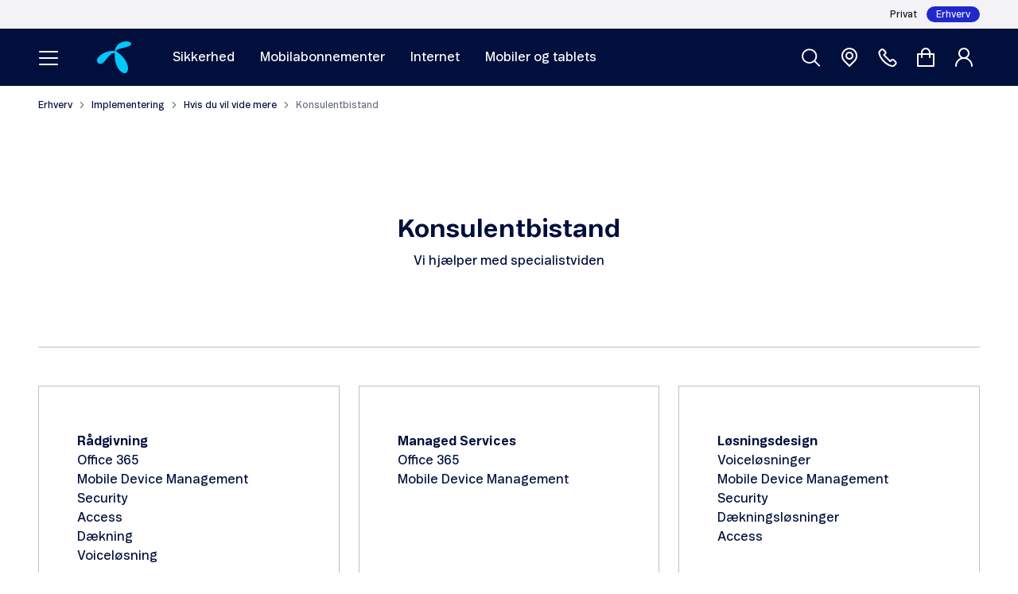

--- FILE ---
content_type: text/html; charset=utf-8
request_url: https://www.telenor.dk/erhverv/playbook/implementering/hvis-du-vil-vide-mere/konsulentbistand/
body_size: 19856
content:



<!DOCTYPE html>
<html lang="da" class="">
	<head>
		<meta charset="utf-8">
		<meta http-equiv="X-UA-Compatible" content="IE=edge">
		<meta name="format-detection" content="telephone=no">
		<meta name="theme-color" content="#ffffff">
							<link rel="dns-prefetch preconnect" crossorigin href="https://cdn1.telenor.dk">
		<script>
			(function() {
				var meta = document.createElement('meta');
					meta.setAttribute('name', 'viewport');
					meta.setAttribute('content', screen.width < 1023 ?'width=device-width, initial-scale=1': 'width=1440');
					document.head.appendChild(meta);

				if (!sessionStorage.getItem('pixelRatio')) {
					var pixelRatio = Math.min(Math.round(2 * Math.max(window.devicePixelRatio, 1)) / 2, 4);
						
					 		var link = document.createElement('link');
							link.type = 'text/css';
							link.rel = 'stylesheet';
							link.href = 'https://cdn1.telenor.dk/DevicePixelRatio?dpi='+ pixelRatio;
							document.head.appendChild(link);
						
					sessionStorage.setItem('pixelRatio', pixelRatio);
				}
			}())
		</script>

		
		
	


			<link rel="canonical" href="https://www.telenor.dk/erhverv/playbook/implementering/hvis-du-vil-vide-mere/konsulentbistand/" />

<title>Konsulentbistand og r&#229;dgivning | Telenor Erhverv</title>
	<meta name="description" content="Vi hj&#230;lper med specialistviden og r&#229;dgivning om Office 365, Mobile device management, Security, D&#230;kning, abonnementer mm." />
	<meta name="robots" content="noindex" />




		
<meta property="og:type" content="website">

	<meta property="og:title" content="Konsulentbistand og r&#229;dgivning | Telenor Erhverv">

	<meta property="og:description" content="Vi hj&#230;lper med specialistviden og r&#229;dgivning om Office 365, Mobile device management, Security, D&#230;kning, abonnementer mm.">

	<meta property="og:url" content="https://www.telenor.dk/erhverv/playbook/implementering/hvis-du-vil-vide-mere/konsulentbistand/">

	<meta property="og:image" content="https://cdn1.telenor.dk/ImageProxy/Core/logo.png/height32">




<script src='/Client/S/app/js/main?v=Si049my1CiOmRV0Nymul6wlzb68Hp_bdYamaINO4z3Y1'  defer></script>

<link rel='stylesheet' href='/Client/S/app/css/2018-main?v=1V8SsFRW-lDhL7JADCpbwhu16186lXOU5Sq_mKQCpco1' type='text/css'/>


		<link rel="shortcut icon" href="https://cdn1.telenor.dk/ImageProxy/Core/logo.png/height32/width32/" type="image/png"/>
		<link rel="apple-touch-icon" href="https://cdn1.telenor.dk/ImageProxy/Core/logo_white.png/height180/width180/"/>

	<script type="text/javascript">
		var utag_data = (function(o, i, j, r) {
			r = {};
			for (i in o) {
				for (j in o[i]) {
					r[j] = o[i][j];
				}
			}
			return r;
		})({"CommonAnalytics":{"storeType":"erhverv","pageInstanceId":"396","pageType":"General","ipAddress":"3.129.12.187","dataLayerVersion":"1.0","isp":"Not Telenor","breadcrumbs":["Erhverv","Implementering","Hvis du vil vide mere","Konsulentbistand"],"channel":"Online","customerProfile":null,"agentProfile":null,"isMobileApp":false}});
	</script>
			<script>
				function extractUserData() {
						var userData = {};
						var customerId = utag_data && utag_data.customerProfile && utag_data.customerProfile.customerId;
						var agentType = utag_data && utag_data.agentProfile && utag_data.agentProfile.agentType;
						var agentId = utag_data && utag_data.agentProfile && utag_data.agentProfile.agentId;
						var storeName = utag_data && utag_data.agentProfile && utag_data.agentProfile.storeName;
						var channelId = utag_data && utag_data.agentProfile && utag_data.agentProfile.channelId;
						if (customerId) {
							userData.customerId = customerId;
						}
						if (agentType) {
							userData.agentType = agentType;
						}
						if (agentId) {
							userData.agentId = agentId;
						}
						if (storeName) {
							userData.storeName = storeName;
						}
						if (channelId) {
							userData.channelId = channelId;
						}
						if (window.location.search.indexOf('FlowId=') > 0) {
							var position = window.location.search.indexOf('FlowId=')+7;
							userData.flowId = location.search.substring(position, position+36);
						}
					return userData;
				}
				
				window["adrum-use-strict-domain-cookies"] = true;
				window['adrum-start-time'] = new Date().getTime();
				
				window['adrum-config'] = {
					appKey: 'EC-AAB-CMM',
					adrumExtUrlHttp: 'http://cdn.appdynamics.com',
					adrumExtUrlHttps: 'https://cdn.appdynamics.com',
					beaconUrlHttp: 'http://fra-col.eum-appdynamics.com',
					beaconUrlHttps: 'https://fra-col.eum-appdynamics.com',
					useHTTPSAlways: true,
					enableCoreWebVitals: true,
					enableSpeedIndex: true,
					enablePrimaryMetrics: false,
					xd: {enable: false},					
					longStackTrace: false,
					page: {captureTitle: false},
					xhr: {"maxPerPageView": "UNLIMITED"},
					fetch: true,
					resTiming: {
						"bufSize":200,
						"clearResTimingOnBeaconSend":true
					},
					maxUrlLength: 512,
					userEventInfo: { 
						PageView: function() {
							return { 
								userData: extractUserData(),
								userDataBoolean: {
									isMobileApp: utag_data && utag_data.isMobileApp
								}, 
								userDataDouble: {
									auraLoaded: app.timestamp
								}
							}
						},
						Ajax: function() {
							return { 
								userData: extractUserData(),
								userDataBoolean: {
									isMobileApp: utag_data && utag_data.isMobileApp
								}, 
								userDataDouble: {
									auraLoaded: app.timestamp
								}
							}
						}
					}
				};
			</script>
			<script src="https://cdn.appdynamics.com/adrum/adrum-24.2.0.4431.js" async></script>
			<script src="//tags.telenor.dk/telenor-dk/prod/utag.sync.js"></script>
			<script>
				window.addEventListener('load', function() {
					var js = document.createElement('script');
					js.src = '//tags.telenor.dk/telenor-dk/prod/utag.js';
					document.body.appendChild(js);
				});
			</script>




	</head>
	<body class=""  >
		<div data-component="Common::csrf-protection" data-request-verification-token="xkF0P1vog9cgbTw8Yjnqcd7emKfoW0xSR-f8YKzsAFFObIFojXq8tR0FSm7pwnY_ZXy_p5NXz5aslUnzN8zZu_zsqeM1" class="js-hidden"></div>
		<div id="scrollTarget" class="section--oncanvas">
			<div class="section--wrap ">

				


			<div class="new-header container--main">
				<header class="header container--wide">



	<div class="background-paper-white display--none desktop-display--block">
		<div class="container">
			<div class="grid-row--gutter-none grid-row--right">

	<nav aria-label="navigation" class="col-auto">
		<ul class="list--reset header__switcher-menu rel padding-leader--xxxsmall desktop-padding-leader--xxsmall padding-trailer--xxxsmall desktop-padding-trailer--xxsmall grid-row--gutter-none" >
			
	<li class="col-auto">
		<a class="display--inline-block align--middle color-black gray-hover remove-default-hover text-size--14 desktop-text-size--12
			" 
			href="/" 
			data-analytics="privat">Privat</a>
	</li>
	<li class="col-auto">
		<a class="display--inline-block align--middle color-black gray-hover remove-default-hover text-size--14 desktop-text-size--12
			active-trail" 
			href="/erhverv/" 
			data-analytics="erhverv">Erhverv</a>
	</li>

		</ul>
	</nav>
			</div>
		</div>
	</div>
<div class="header__wrapper ">
	<div class="header__sticky header--business background-telenor-dark-blue color-white" 
		data-component="UI::header" 
		data-sticky="true">
		<div class="container">
			<div class="grid-row--gutter-none grid-row--middle grid-row--line padding-toleft--small padding-toright--small padding-leader--xxsmall padding-trailer--xxsmall desktop-padding-leader--xsmall desktop-padding-trailer--xsmall desktop-padding-toleft--none desktop-padding-toright--none
					">
				<div class="header__toggled-elements col-auto col--last col-md--first margin-toleft--none desktop-margin-toright--xlarge" data-element="activeSearchHiddenMobile">
					
<button        class="button burger-menu-button button--icon icon-menu icon--medium text-bold padding-whole--none padding-toright--xxsmall desktop-padding-toright--none"  aria-label="Menu" data-element="burgerMenuOpener"         data-element-firewall>

	</button>

<div class="burger-menu burger-menu--business" data-component="UI::header/burger-menu" data-alias="burgerMenu">
	<dialog class="dialog-modal-box" data-component="UI::dialog-modal-box" data-alias="burgerMenuModal" data-scroll-iframe="true">
		<div class="dialog-modal-box__content padding-trailer--large desktop-padding-trailer--xlarge" data-element="burgerMenuContentWrapper">
			<div class="burger-menu__content full-height full-width grid-row--gutter-none" data-element="burgerMenuContent">
				<div class="burger-menu__navigation grid-row--gutter-none dir--column" data-element="burgerMenuNavigation" >
				</div>
			</div>
		</div>
	</dialog>

	<script type="application/json" data-element="menuItems">
		{"rootMenuItems":[{"id":"id-0","name":"Løsninger","description":null,"url":"","children":[{"id":"id-0-0","parentId":"id-0","name":"Sikkerhed","description":"Sammen om et trygt og sikkert erhvervsliv","url":"/erhverv/sikkerhed/","children":[{"id":"id-0-0-0","parentId":"id-0-0","name":"Alle sikkerhedsløsninger","description":null,"url":"/erhverv/sikkerhed/","children":[],"highlightDetails":{"header":null,"highlights":[]}},{"id":"id-0-0-1","parentId":"id-0-0","name":"Sikkerhed på mobile enheder","description":"Styrket datasikkerhed på telefoner og tablets","url":"/erhverv/sikkerhed/sikkerhed-paa-mobile-enheder/","children":[],"highlightDetails":{"header":null,"highlights":[]}},{"id":"id-0-0-2","parentId":"id-0-0","name":"Netværkssikkerhed","description":"Undgå nedetid på driften og beskyt følsom data","url":"/erhverv/sikkerhed/netvarkssikkerhed/","children":[],"highlightDetails":{"header":null,"highlights":[]}},{"id":"id-0-0-3","parentId":"id-0-0","name":"SafeZone","description":"SafeZone er et aktivt DNS-filter på mobilnetværket","url":"/erhverv/sikkerhed/safezone/","children":[],"highlightDetails":{"header":null,"highlights":[]}}],"highlightDetails":{"header":"Mest læst om sikkerhed","highlights":[{"name":"Webinar: Cybersikkerhed er en strategisk nødvendighed","description":null,"imageUrl":"https://cdn1.telenor.dk/ImageProxy/id/37916","url":"/erhverv/webinar/cybersikkerhed-er-en-strategisk-noedvendighed/"},{"name":"E-bog: NIS2 - tip en 13'er","description":null,"imageUrl":"https://cdn1.telenor.dk/ImageProxy/id/31637","url":"/erhverv/e-bog/NIS2-13-hurtige/"},{"name":"E-bog: En hacker fortæller","description":null,"imageUrl":"https://cdn1.telenor.dk/ImageProxy/id/28379","url":"/erhverv/e-bog/en-hacker-fortaeller/"}]}},{"id":"id-0-1","parentId":"id-0","name":"Internet of Things (IoT)","description":"Nyeste netværksteknologier fra Danmarks førende rådgivere","url":"/erhverv/internet-of-things/","children":[{"id":"id-0-1-0","parentId":"id-0-1","name":"Kom i gang med IoT","description":"Nye digitale muligheder til erhvervslivet","url":"/erhverv/internet-of-things/","children":[],"highlightDetails":{"header":null,"highlights":[]}},{"id":"id-0-1-1","parentId":"id-0-1","name":"Rådgivning om IoT","description":"Kom godt fra start med de førende eksperter på området","url":"/erhverv/internet-of-things/raadgivning-om-iot/","children":[],"highlightDetails":{"header":null,"highlights":[]}},{"id":"id-0-1-2","parentId":"id-0-1","name":"IoT netværk","description":"Et skalerbart netværk, der understøtter jeres IoT-løsning","url":"/erhverv/internet-of-things/iot-netvaerk/","children":[],"highlightDetails":{"header":null,"highlights":[]}},{"id":"id-0-1-3","parentId":"id-0-1","name":"IoT abonnement","description":"En samlet løsning, der dækker alle jeres simkort","url":"/erhverv/internet-of-things/iot-abonnement/","children":[],"highlightDetails":{"header":null,"highlights":[]}}],"highlightDetails":{"header":null,"highlights":[]}},{"id":"id-0-2","parentId":"id-0","name":"Omstilling og telefoni","description":"Forbind jeres virksomhed og giv en optimal kundeoplevelse","url":"/erhverv/telefonisystemer/","children":[{"id":"id-0-2-0","parentId":"id-0-2","name":"Alle løsninger","description":null,"url":"/erhverv/telefonisystemer/","children":[],"highlightDetails":{"header":null,"highlights":[]}},{"id":"id-0-2-1","parentId":"id-0-2","name":"Teams by Telenor","description":"En integreret løsning med Operator Connect","url":"/erhverv/telefonisystemer/teams-by-telenor/","children":[],"highlightDetails":{"header":null,"highlights":[]}},{"id":"id-0-2-2","parentId":"id-0-2","name":"Omstilling med TrueTalk","description":"Sæt alle jeres opkald i system med om- og viderestilling","url":"/erhverv/telefonisystemer/omstilling-truetalk/","children":[],"highlightDetails":{"header":null,"highlights":[]}},{"id":"id-0-2-3","parentId":"id-0-2","name":"Kontaktcenter","description":"En komplet telefoniløsning tilpasset virksomheden","url":"/erhverv/telefonisystemer/contact-center/","children":[],"highlightDetails":{"header":null,"highlights":[]}},{"id":"id-0-2-4","parentId":"id-0-2","name":"SIP Connect","description":"Fleksible SIP Trunk-løsninger i garanteret høj kvalitet","url":"/erhverv/connectmore/sip-connect/","children":[],"highlightDetails":{"header":null,"highlights":[]}}],"highlightDetails":{"header":"Mere om omstilling og telefoni","highlights":[{"name":"Webinar: Teams og Operator Connect","description":null,"imageUrl":"https://cdn1.telenor.dk/ImageProxy/id/28380","url":"/erhverv/webinar/operator-connect/"},{"name":"Koda har fået Kontaktcenter","description":null,"imageUrl":"https://cdn1.telenor.dk/ImageProxy/id/25925","url":"/erhverv/kunder/koda/"}]}},{"id":"id-0-3","parentId":"id-0","name":"Hjemmearbejdspladser","description":"En bredbåndsløsning der giver overskud til medarbejdere og bundlinjer","url":"/erhverv/shop/internet/medarbejderbredbaand/","children":[],"highlightDetails":{"header":null,"highlights":[]}},{"id":"id-0-4","parentId":"id-0","name":"Selvbetjening","description":null,"url":"","children":[{"id":"id-0-4-0","parentId":"id-0-4","name":"OneScreen Business","description":"Hente dine fakturaer, se medarbejdernes abonnementer, oprette nye administratorer og meget mere.","url":"/erhverv/selvbetjening/one-screen-business/","children":[],"highlightDetails":{"header":null,"highlights":[]}},{"id":"id-0-4-1","parentId":"id-0-4","name":"TrueTalk","description":"Sæt alle jeres opkald i system med om- og viderestilling","url":"/erhverv/selvbetjening/#truetalk","children":[],"highlightDetails":{"header":null,"highlights":[]}},{"id":"id-0-4-2","parentId":"id-0-4","name":"Hardware-portalen","description":"Bestilling af mobiler og tilbehør, for virksomheder med mere end 30 medarbejdere","url":"/erhverv/selvbetjening/vip-portalen/","children":[],"highlightDetails":{"header":null,"highlights":[]}}],"highlightDetails":{"header":null,"highlights":[{"name":"Log på selvbetjening","description":null,"iconCss":"icon-user icon--medium","url":"/erhverv/selvbetjening/"}]}},{"id":"id-0-5","parentId":"id-0","name":"ConnectMore","description":"En effektiv kommunikationsplatform, der samler data, internet og tale i én fleksibel løsning.","url":"/erhverv/connectmore/","children":[],"highlightDetails":{"header":null,"highlights":[]}},{"id":"id-0-6","parentId":"id-0","name":"Privat netværk","description":"En sikker forbindelse dedikeret til jeres virksomhed","url":"/erhverv/privat-netvaerk/","children":[],"highlightDetails":{"header":null,"highlights":[]}},{"id":"id-0-7","parentId":"id-0","name":"Managed Service","description":"Den direkte vej giver jer en hurtigere og bedre løsning","url":"/erhverv/managed-service/","children":[],"highlightDetails":{"header":null,"highlights":[]}}],"highlightDetails":{"header":"Populært indhold","highlights":[{"name":"Webinar: Hvor modstandsdygtig er din virksomhed?","description":null,"imageUrl":"https://cdn1.telenor.dk/ImageProxy/id/37907","url":"/erhverv/webinar/hvor-modstandsdygtige-er-danske-virksomheder/"},{"name":"E-bog om Mobilt Privat Netværk","description":null,"imageUrl":"https://cdn1.telenor.dk/ImageProxy/id/32375","url":"/erhverv/e-bog/fremtidens-datanetvark/"},{"name":"E-bog: Sejler sikkerheden?","description":null,"imageUrl":"https://cdn1.telenor.dk/ImageProxy/id/33223","url":"/erhverv/e-bog/sejler-sikkerheden/"}]}},{"id":"id-1","name":"Mobilabonnementer","description":null,"url":"/erhverv/mobilabonnementer/","children":[{"id":"id-1-0","parentId":"id-1","name":"Alle mobilabonnementer","description":"Fleksible løsninger designet til virksomheder","url":"/erhverv/mobilabonnementer/","children":[],"highlightDetails":{"header":null,"highlights":[]}},{"id":"id-1-1","parentId":"id-1","name":"BusinessGo","description":"Byg dit eget abonnement til virksomheden","url":"/erhverv/shop/mobilabonnementer/","children":[],"highlightDetails":{"header":null,"highlights":[]}},{"id":"id-1-2","parentId":"id-1","name":"BusinessAll","description":"En skalerbar løsning med fælles medarbejderdata","url":"/erhverv/mobilabonnementer/businessall/","children":[],"highlightDetails":{"header":null,"highlights":[]}}],"highlightDetails":{"header":"Mere om mobilabonnementer","highlights":[{"name":"Fleksibel datadeling til alle i 3x34","description":null,"imageUrl":"https://cdn1.telenor.dk/ImageProxy/id/22676","url":"/erhverv/kunder/3x34-transport/"},{"name":"Mobil omstilling til Rungsted Kro","description":null,"imageUrl":"https://cdn1.telenor.dk/ImageProxy/id/20209","url":"/link/12c45a225ecd46a885bad601f422e316.aspx"},{"name":"BusinessAll gør hverdagen nemmere","description":null,"imageUrl":"https://cdn1.telenor.dk/ImageProxy/id/22819","url":"/erhverv/kunder/grohe/"}]}},{"id":"id-2","name":"Internet","description":null,"url":"/erhverv/internet/","children":[{"id":"id-2-0","parentId":"id-2","name":"Alle internetløsninger","description":"Stabilt og skalerbart internet til alle typer virksomheder","url":"/erhverv/internet/","children":[],"highlightDetails":{"header":null,"highlights":[]}},{"id":"id-2-1","parentId":"id-2","name":"5G Internet","description":"Nemt, hurtigt og stabilt internet i hele landet","url":"/erhverv/internet/5g-internet/","children":[],"highlightDetails":{"header":null,"highlights":[]}},{"id":"id-2-2","parentId":"id-2","name":"Internet til arbejdspladsen","description":"Hurtigt og stabilt internet til arbejdspladsen","url":"/erhverv/shop/internet/","children":[],"highlightDetails":{"header":null,"highlights":[]}},{"id":"id-2-3","parentId":"id-2","name":"Mobilt Bredbånd","description":"Frihed til at arbejde mellem og på tværs af lokationer","url":"/erhverv/shop/mobilt-bredbaand/","children":[],"highlightDetails":{"header":null,"highlights":[]}},{"id":"id-2-4","parentId":"id-2","name":"Internet Connect","description":"En permanent forbindelse tilpasset virksomheden","url":"/erhverv/connectmore/internet-connect/","children":[],"highlightDetails":{"header":null,"highlights":[]}}],"highlightDetails":{"header":"Mere om internet","highlights":[{"name":"Hvad kan I spare på medarbejderbredbånd?","description":null,"imageUrl":"https://cdn1.telenor.dk/ImageProxy/id/25928","url":"/link/c691e4bf22874bd3a4076a5db5491500.aspx#anchor"},{"name":"Sådan vælger du den rigtige internetløsning til din forretning","description":null,"imageUrl":"https://cdn1.telenor.dk/ImageProxy/id/26502","url":"/erhverv/blog/sadan-valger-du-den-rigtige-internetlosning/"}]}},{"id":"id-3","name":"Mobiler og tablets","description":null,"url":"/erhverv/shop/","children":[{"id":"id-3-0","parentId":"id-3","name":"Mobiler","description":"Nyeste smartphones fra de største leverandører","url":"/erhverv/shop/mobiler/","children":[],"highlightDetails":{"header":null,"highlights":[]}},{"id":"id-3-1","parentId":"id-3","name":"Tablets","description":"Bredt udvalg af tablets til den digitale forretningsgang","url":"/erhverv/shop/tablets/","children":[],"highlightDetails":{"header":null,"highlights":[]}},{"id":"id-3-2","parentId":"id-3","name":"Tilbehør","description":"Gadgets, covers, panserglas og meget mere","url":"/erhverv/shop/tilbehor/","children":[],"highlightDetails":{"header":null,"highlights":[]}}],"highlightDetails":{"header":null,"highlights":[]}},{"id":"id-4","name":"Inspiration","description":null,"url":"","children":[{"id":"id-4-0","parentId":"id-4","name":"Nyheder og artikler","description":"Blogunivers fra Telenor Erhverv ","url":"/erhverv/blog/","children":[],"highlightDetails":{"header":null,"highlights":[]}},{"id":"id-4-1","parentId":"id-4","name":"Det siger vores kunder","description":"Lad dig inspirere af, hvordan vi har hjulpet en række danske virksomheder","url":"/erhverv/kunder/","children":[],"highlightDetails":{"header":null,"highlights":[]}}],"highlightDetails":{"header":"Seneste blogindlæg","highlights":[{"name":"Webinar: Cybersikkerhed er en strategisk nødvendighed","description":null,"imageUrl":"https://cdn1.telenor.dk/ImageProxy/id/37916","url":"/erhverv/webinar/cybersikkerhed-er-en-strategisk-noedvendighed/"},{"name":"E-bog: Robotter, man kan regne med","description":null,"imageUrl":"https://cdn1.telenor.dk/ImageProxy/id/34275","url":"/erhverv/e-bog/mpn-til-produktion/"},{"name":"E-bog: Hybridkontoret","description":null,"imageUrl":"https://cdn1.telenor.dk/ImageProxy/id/34140/height280/width424/resizemodeScaleToFit/crop-x98-y0-w326-h280","url":"/erhverv/e-bog/hybridkontoret/"}]}},{"id":"id-5","name":"Hjælp","description":null,"url":"","children":[{"id":"id-5-0","parentId":"id-5","name":"Mobil","description":null,"url":"/erhverv/kundeservice/mobil/","children":[],"highlightDetails":{"header":null,"highlights":[]}},{"id":"id-5-1","parentId":"id-5","name":"Mobilt Internet","description":null,"url":"/erhverv/kundeservice/mobilt-internet/","children":[],"highlightDetails":{"header":null,"highlights":[]}},{"id":"id-5-2","parentId":"id-5","name":"Internet","description":null,"url":"/erhverv/kundeservice/internet/","children":[],"highlightDetails":{"header":null,"highlights":[]}},{"id":"id-5-3","parentId":"id-5","name":"Drift og dækning","description":null,"url":"/erhverv/kundeservice/drift-og-dakning/","children":[],"highlightDetails":{"header":null,"highlights":[]}},{"id":"id-5-4","parentId":"id-5","name":"Køb og faktura","description":null,"url":"/erhverv/kundeservice/kob-og-faktura/","children":[],"highlightDetails":{"header":null,"highlights":[]}},{"id":"id-5-5","parentId":"id-5","name":"Alle emner","description":null,"url":"/erhverv/kundeservice/","children":[],"highlightDetails":{"header":null,"highlights":[]}}],"highlightDetails":{"header":"Populære genveje","highlights":[{"name":"Priser og vilkår","description":null,"url":"/erhverv/kundeservice/kob-og-faktura/priser-vilkar-og-brochurer/priser-og-vilkar/"},{"name":"Dækningskort","description":null,"url":"/erhverv/kundeservice/drift-og-dakning/dakning/dakningskort/"},{"name":"Driftstatus","description":null,"url":"/erhverv/kundeservice/drift-og-dakning/driftstatus/tjek-driftstatus/"}]}}],"highlightDetails":{"header":null,"highlights":[{"name":"Log på selvbetjening","description":null,"iconCss":"icon-user icon--medium","url":"/erhverv/selvbetjening/"},{"name":"Find butik","description":null,"iconCss":"icon-location icon--medium","url":"/erhverv/kontakt-os/find-butik/"},{"name":"Kontakt os","description":null,"iconCss":"icon-phone-number icon--medium","url":"/erhverv/kontakt-os/"}]}}
	</script>

	<script type="text/template" data-element="menuTemplate">
		<div class="<%= (!isRoot) ? 'burger-menu__sticky-header' : '' %> col-auto full-width" data-element="header">
			<div class="<%= (isRoot || isParentRoot) ? 'burger-menu__animated-item' : '' %> burger-menu__non-animated-item--desktop padding-leader--small desktop-padding-leader--xlarge" data-element="headerButtons">
				<div class="burger-menu__container grid-row--gutter-none grid-row--top grid-row--between grid-row--line grid-row-md--left padding-trailer--xlarge desktop-padding-leader--xxxsmall padding-toleft--small padding-toright  desktop-padding-toleft--xlarge desktop-padding-toright--xlarge">
					<% if (parent) { %>
						<div class="col-auto padding-toleft--xxsmall padding-leader--xsmall padding-trailer--xxxsmall desktop-display--none">
							<button class="button button--naked button--icon icon-chevron-left icon--small padding-whole--none" data-element="goBackButton" data-menu-id="<%=parent.id%>" aria-label="Tilbage"></button>
						</div>
					<% } %>
					
					<div class="col-auto padding-leader--xxsmall desktop-padding-leader--xsmall desktop-padding-leader--none col--last col-md--first">
                    						<button     data-alias="close" data-component="UI::button"  class="button button--naked button--icon icon-close icon--small padding-whole--none"  aria-label="Luk"    type="button"     data-element-firewall>

	</button>
                    					</div>

					<div class="col-auto desktop-margin-toleft--xlarge <%= !isRoot ? 'display--none desktop-display--block' : '' %>">
						<a href="/erhverv/" class="header__logo" aria-label="Home"  >
							
        
        <svg viewBox="0 0 52 48" fill="none" xmlns="http://www.w3.org/2000/svg">
            <path fill-rule="evenodd" clip-rule="evenodd" d="M26.2816 14.6789C27.026 14.7936 27.1766 14.6427 27.2753 13.9366C27.4368 12.8595 27.8218 11.0434 28.7214 9.18188C29.6953 7.17446 31.2464 4.96874 33.4158 3.49182C35.2431 2.26399 38.238 0.904064 40.5566 0.410786C42.4532 0.00164941 44.2303 -0.0764452 45.755 0.0650426C48.8885 0.347393 50.6218 1.24272 51.4919 2.40152C51.8146 2.83443 51.9911 3.36847 51.9983 3.71422C52.0232 4.2906 51.7721 5.04276 50.9461 5.78117C50.1422 6.49247 48.4274 7.39238 46.089 8.18041C43.6616 8.99035 40.3445 9.84563 37.038 10.6081C34.2695 11.2473 32.6942 11.7912 31.3789 12.2381C29.191 12.9814 28.5317 15.1638 29.895 15.8302C31.8654 16.7933 33.0978 17.8004 34.1481 18.6566C35.7235 19.9516 37.553 21.4755 39.8245 24.2238C41.8825 26.744 45.2491 31.5541 46.4608 36.2229C47.8018 41.3487 46.9638 46.2098 44.0708 47.5672C41.2344 48.9002 37.4546 46.9766 34.8012 44.2183C32.2768 41.6004 30.5149 38.5169 28.8582 33.7606C27.4215 29.6724 26.8391 23.7442 26.8415 20.643C26.8415 19.6099 26.8248 19.3894 26.8664 18.4565C26.9627 17.6435 24.7763 16.971 22.4263 18.4868C19.7522 20.2117 17.1322 23.3378 15.5855 25.1532C14.9126 25.9456 14.0006 27.1102 13.0341 28.3314C11.76 29.9335 10.3536 31.6018 9.07147 32.5346C7.14196 33.9445 4.04192 34.5275 1.8705 32.9747C0.663479 32.1097 0.0209669 30.4765 0.000790893 28.816C-0.0172011 27.6471 0.271919 26.5896 0.854112 25.5464C1.58149 24.2657 2.77905 22.8914 4.67757 21.3174C6.64078 19.6999 9.77472 17.8705 12.9153 16.6058C17.7058 14.6726 22.8637 14.0643 26.2816 14.6789Z" fill="#00C8FF"></path>
        </svg>
        
        
						</a>
					</div>

					<% if (isRoot) { %>
						<div class="col-stretch grid-row--gutter-none grid-row--middle grid-row--center grid-row--line desktop-display--none"> 

	<nav aria-label="navigation" class="col-auto">
		<ul class="list--reset header__switcher-menu rel padding-leader--xxxsmall desktop-padding-leader--xxsmall padding-trailer--xxxsmall desktop-padding-trailer--xxsmall grid-row--gutter-none" >
			
	<li class="col-auto">
		<a class="display--inline-block align--middle color-black gray-hover remove-default-hover text-size--14 desktop-text-size--12
			" 
			href="/" 
			data-analytics="privat">Privat</a>
	</li>
	<li class="col-auto">
		<a class="display--inline-block align--middle color-black gray-hover remove-default-hover text-size--14 desktop-text-size--12
			active-trail" 
			href="/erhverv/" 
			data-analytics="erhverv">Erhverv</a>
	</li>

		</ul>
	</nav>
						</div>
					<% } %>
				</div>
			</div>

			<% if (parent) { %>
				<div class="col-auto full-width burger-menu__container burger-menu__menu-item burger-menu__animated-item padding-trailer--xxsmall padding-toleft padding-toright  desktop-padding-toleft--xlarge desktop-padding-toright--xlarge" data-element="previousStep">
					<div class="grid-row--gutter-none grid-row--line grid-row--middle" data-element="menuTitle">
						<div class="col-auto display--none desktop-display--block">
							<button class="button button--naked button--icon icon-chevron-left icon--small padding-leader--xxxsmall padding-toleft--none padding-toright--small" data-element="goBackButton" data-menu-id="<%=parent.id%>"  aria-label="Tilbage"></button>
						</div>
						<div class="col-auto desktop-padding-toleft--large text-bold text-size--24 cursor-pointer" data-element="goBackButton" data-menu-id="<%=parent.id%>"  aria-label="Tilbage">
							<%= parent.name %>
						</div>
					</div>
				</div>
			<% } %>
		</div>

		<div class="burger-menu__animated-item burger-menu__container col-stretch grid-row--gutter-none grid-row--between dir--column full-width padding-toleft--small padding-toright desktop-padding-toright--xlarge desktop-padding-toleft--none">
			<div class="burger-menu__menu-list margin-trailer--auto desktop-padding-toleft--xlarge">
				<nav class="padding-toleft--xxsmall desktop-padding-toleft--xxlarge">
					<ul class="full-width list--reset" >
						<% items.forEach(function(item) { %>
							<li class="burger-menu__menu-item <%= isRoot ? 'burger-menu__menu-item--root' : '' %> full-width margin-trailer--small" data-element="menuItem" data-menu-id="<%= item.id %>" data-menu-name="<%= item.name %>"
								>
								<% if (item.children.length > 0) { %>
									<button        class="button button--naked burger-menu__icon-next full-width"   type="button"     data-element-firewall>
			<span class="button__label icon--right icon--small icon-chevron-right full-width display--block" data-element="text"><%= item.name %></span>

	</button>
								<% } else { %>
									<a href="<%= item.url %>" 
										<%= (item.target) ? `target="${item.target}"` : '' %>
											>
											<%= item.name %>
									</a>
									<% if (item.description) { %>
										<p class="burger-menu__menu-item-description text-size--14 text-regular padding-leader--xxxsmall" >
											<%= item.description %>
										</p>
									<% } %>
								<% } %>
							</li>
						<%})%>
					</ul>
				</nav>
			</div>
			<div class="highlight padding-leader--large padding-trailer--small desktop-padding-toleft--xxxlarge "  >
				<% if (highlightDetails && highlightDetails.header) { %>
					<p class="text-bold text-italic margin-trailer--small padding-toleft--xxsmall desktop-padding-toleft--xsmall">
						<%= highlightDetails.header %>
					</p>
				<% } %>

				<% if (highlightDetails && highlightDetails.highlights && highlightDetails.highlights.length > 0) { %>
					<% highlightDetails.highlights.forEach(function(highlight) { %>
						<div class="padding-toleft--xxsmall desktop-padding-toleft--xsmall" >
							<% if (highlight.iconCss) { %>
								<a href="<%= highlight.url %>" class="button button--naked remove-default-hover header__button display--block <%= highlight.iconCss %> margin-trailer--small"
									>
									<span class="button__label padding-toleft--xsmall"><%= highlight.name %></span>
								</a>
							<% } else if (highlight.url) { %>
								<div class="grid-row--gutter-none grid-row--line grid-row--middle margin-trailer--small">
									<% if (highlight.imageUrl) { %>
										<div class="col-auto highlight__img-wrapper margin-toright--small">
											<img src="<%= highlight.imageUrl %>" alt="<%= highlight.name %>" class="highlight__img" />
										</div>
									<% } %>
									<div class="col-auto text-size--14">
										<a href="<%= highlight.url %>" class="<%= (highlight.description || highlight.imageUrl) ? 'text-size--14' : 'text-size--16' %>  <%= highlight.description ? 'text-bold text-italic' : '' %>" >
											<% if (highlight.name) { %>
												<%= highlight.name %>
											<% } %>
										</a>
										<% if (highlight.description) { %>
											<p class="text-size--14" ><%= highlight.description %></p>
										<% } %>
									</div>
								</div>
							<% } %>
						</div>
					<% }) %>
				<% } %>
			</div>
		</div>
	</script>
</div>
				</div>

				<div class="col-auto grid-row grid-row--middle grid-row--line margin-toright--auto" data-element="activeSearchHiddenMobile">
					<a href="/erhverv/" aria-label="Home" class="header__logo desktop-margin-toright--xlarge" >
						
        
        <svg viewBox="0 0 52 48" fill="none" xmlns="http://www.w3.org/2000/svg">
            <path fill-rule="evenodd" clip-rule="evenodd" d="M26.2816 14.6789C27.026 14.7936 27.1766 14.6427 27.2753 13.9366C27.4368 12.8595 27.8218 11.0434 28.7214 9.18188C29.6953 7.17446 31.2464 4.96874 33.4158 3.49182C35.2431 2.26399 38.238 0.904064 40.5566 0.410786C42.4532 0.00164941 44.2303 -0.0764452 45.755 0.0650426C48.8885 0.347393 50.6218 1.24272 51.4919 2.40152C51.8146 2.83443 51.9911 3.36847 51.9983 3.71422C52.0232 4.2906 51.7721 5.04276 50.9461 5.78117C50.1422 6.49247 48.4274 7.39238 46.089 8.18041C43.6616 8.99035 40.3445 9.84563 37.038 10.6081C34.2695 11.2473 32.6942 11.7912 31.3789 12.2381C29.191 12.9814 28.5317 15.1638 29.895 15.8302C31.8654 16.7933 33.0978 17.8004 34.1481 18.6566C35.7235 19.9516 37.553 21.4755 39.8245 24.2238C41.8825 26.744 45.2491 31.5541 46.4608 36.2229C47.8018 41.3487 46.9638 46.2098 44.0708 47.5672C41.2344 48.9002 37.4546 46.9766 34.8012 44.2183C32.2768 41.6004 30.5149 38.5169 28.8582 33.7606C27.4215 29.6724 26.8391 23.7442 26.8415 20.643C26.8415 19.6099 26.8248 19.3894 26.8664 18.4565C26.9627 17.6435 24.7763 16.971 22.4263 18.4868C19.7522 20.2117 17.1322 23.3378 15.5855 25.1532C14.9126 25.9456 14.0006 27.1102 13.0341 28.3314C11.76 29.9335 10.3536 31.6018 9.07147 32.5346C7.14196 33.9445 4.04192 34.5275 1.8705 32.9747C0.663479 32.1097 0.0209669 30.4765 0.000790893 28.816C-0.0172011 27.6471 0.271919 26.5896 0.854112 25.5464C1.58149 24.2657 2.77905 22.8914 4.67757 21.3174C6.64078 19.6999 9.77472 17.8705 12.9153 16.6058C17.7058 14.6726 22.8637 14.0643 26.2816 14.6789Z" fill="#00C8FF"></path>
        </svg>
        
        
					</a>
						<div class="header__toggled-elements" data-element="activeSearchHiddenDesktop">
							



	<nav class="display--none desktop-display--block" aria-label="main navigation">
		<ul class="list--reset header__menu rel padding-leader--xxxsmall desktop-padding-leader--xsmall padding-trailer--xsmall grid-row--gutter-none grid-row--center grid-row--line text-size--14 desktop-text-size--16" data-test-locator="top-menu">
				<li class="col-auto header__menu-item padding-toright--small padding-toleft--small desktop-display--block  desktop-display--block">
					<a class="grid-row--gutter-none header__menu-item-link header__menu-item-link--underlined   color-inherit" 
							href="/erhverv/sikkerhed/" data-element="toggler"  >
						Sikkerhed
					</a>
				</li>
				<li class="col-auto header__menu-item padding-toright--small padding-toleft--small desktop-display--block  desktop-display--block">
					<a class="grid-row--gutter-none header__menu-item-link header__menu-item-link--underlined   color-inherit" 
							href="/erhverv/shop/mobilabonnementer/" data-element="toggler"  >
						Mobilabonnementer
					</a>
				</li>
				<li class="col-auto header__menu-item padding-toright--small padding-toleft--small desktop-display--block  desktop-display--block">
					<a class="grid-row--gutter-none header__menu-item-link header__menu-item-link--underlined   color-inherit" 
							href="/erhverv/internet/" data-element="toggler"  >
						Internet
					</a>
				</li>
				<li class="col-auto header__menu-item padding-toright--small padding-toleft--small desktop-display--block  desktop-display--block">
					<a class="grid-row--gutter-none header__menu-item-link header__menu-item-link--underlined   color-inherit" 
							href="/erhverv/shop/" data-element="toggler"  >
						Mobiler og tablets
					</a>
				</li>
		</ul>
	</nav>

						</div>
				</div>

					<div class="col-stretch grid-row--gutter-none grid-row--middle grid-row--line">
						<div class="col-stretch header__search-toggled grid-row--gutter-none grid-row--right" data-element="toggledSearch">
							
	<div class="header__search" data-element="headerSearch">
		<form action="/erhverv/search/" method="get" data-prevent-submit="false"
			  data-component="UI::form"
			  data-extensions="UI::form/search"
			  data-alias="search"
			  aria-hidden="true">

			<div class="form__field form__search form__search__large form__search__large__without-border">
				<button        class="button button--naked header__search__toggler button--icon icon-close icon--small color-light-gray"  data-element="closeSearch" aria-label="Luk"   type="button"     data-element-firewall>

	</button>
				<div class="rel grid-row--gutter-none grid-row--right color-black"
					data-component="UI::static-suggestions"
					data-limit="10"
					data-mobile-limit="6"
					data-autocomplete-url="/da/custom/SiteSearchBlock/Autocomplete/83c4f22e-662e-4863-89d4-c675fe88d148/?pageType=B2B"
					data-component-ignore>
					<input aria-label="Søg venligst" autocomplete="off" class="background-paper-white col-auto" data-alias="formSearchInput" data-component="Common::pos/barcode" data-element="formSearchInput" id="Query" name="Query" placeholder="Indtast søgeord" type="search" value="" />
					<div data-element="result" class="search-popup" data-mobile-overlay>
						<div class="search-popup__content padding-leader--xxsmall padding-trailer--xxsmall">
							<div data-element="list" role="listbox" aria-label="S&#248;geforslag"></div>
						</div>
					</div>

					<button        class="button button--naked button--icon form__search-clear"  data-element="closeButton" aria-label="Ryd s&#248;gefeltet"   type="button"     data-element-firewall>

	</button>
				</div>

			</div>
		</form>
	</div>

							
							<button        class="button button--naked button--icon icon-search icon--medium"  data-element="iconSearch" aria-label="S&#248;g venligst"         data-element-firewall>

	</button>
						</div>

						<div class="header__icons  header__toggled-elements grid-row--gutter-none grid-row--middle grid-row--line padding-leader--xsmall padding-trailer--xsmall desktop-padding-whole--none" 
							data-element="activeSearchHiddenMobile">
							
<a        class="button button--naked button--icon icon-location icon--medium display--none desktop-display--block"  aria-label="Find boutique"   href="/erhverv/kontakt-os/find-butik/"    data-element-firewall>
			<span class="button__label " data-element="text"></span>

	</a>
<a        class="button button--naked button--icon icon-phone-number icon--medium margin-toright--xsmall desktop-margin-toright--none"  aria-label="Contacts"   href="/erhverv/kontakt-os/"    data-element-firewall>
			<span class="button__label " data-element="text"></span>

	</a>
								<div class="display--inline-block desktop-margin-toleft--xsmall">
									<a        class="button button--default button--naked header__basket color-black gray-hover icon-bag icon--medium"  data-component="Common::basket" data-url="/da/custom/BasketNavigationBlock/GetBasketItemCount/83c4f22e-662e-4863-89d4-c675fe88d148/" aria-label="G&#229; til kurv" data-count="0" request-monitor-id="578711dd-ab25-49a9-a078-211a04d1a626" data-analytics="g&#229; til kurv" rel="nofollow"    href="/da/custom/BasketNavigationBlock/Navigate/83c4f22e-662e-4863-89d4-c675fe88d148/?customerSegment=Corporate&amp;clientInstanceId=578711dd-ab25-49a9-a078-211a04d1a626"    data-element-firewall>
			<span class="button__label " data-element="text"></span>

	</a>

								</div>

								<div class="display--inline-block">
									
	<div class="margin-toleft">
		<a        class="button button--naked color-black gray-hover remove-default-hover header__button icon-user icon--medium"  data-analytics="log ind " aria-label="Login"    href="/erhverv/selvbetjening/"    data-element-firewall>
			<span class="button__label margin-toleft--xxsmall display--none desktop-display--inline" data-element="text"></span>

	</a>
	</div>

								</div>
						</div>
					</div>
			</div>
		</div>
	</div>
</div>



<div class="breadcrumbs-container">
	<div class="container padding-whole--small desktop-padding-toleft--none desktop-padding-toright--none">
			<nav aria-label="breadcrumbs navigation">
		<ul class="breadcrumbs grid-row grid-row--line">
					<li class="col-auto">
							<a href="/erhverv/" class="display--inline-block align--top"
								>
								Erhverv
							</a>
						<meta itemprop="position" content="1"/>
					</li>									<li class="col-auto">
							<a href="/erhverv/playbook/implementering/" class="display--inline-block align--top"
								>
								Implementering
							</a>
						<meta itemprop="position" content="2"/>
					</li>									<li class="col-auto">
							<a href="/erhverv/playbook/implementering/hvis-du-vil-vide-mere/" class="display--inline-block align--top"
								>
								Hvis du vil vide mere
							</a>
						<meta itemprop="position" content="3"/>
					</li>									<li class="col-auto">
Konsulentbistand						<meta itemprop="position" content="4"/>
					</li>				
		</ul>
	</nav>

	</div>
</div>

	<script type="application/ld+json">
		{
  "@context": "https://schema.org",
  "@type": "BreadcrumbList",
  "itemListElement": [
    {
      "@type": "ListItem",
      "position": 1,
      "name": "Implementering",
      "item": "https://www.telenor.dk/erhverv/playbook/implementering/"
    },
    {
      "@type": "ListItem",
      "position": 2,
      "name": "Hvis du vil vide mere",
      "item": "https://www.telenor.dk/erhverv/playbook/implementering/hvis-du-vil-vide-mere/"
    },
    {
      "@type": "ListItem",
      "position": 3,
      "name": "Konsulentbistand",
      "item": ""
    }
  ]
}
	</script>


				</header>
			</div>

	
				<div id="main" class="container--main rel" role="main">

					

					















<div class="divider-block container
	 
	 ">
	<div class="grid-row--gutter-none grid-row-xs--center
		desktop-divider-block--xxlarge
		divider-block--xxlarge
		">
		<div class="col-xs-12 divider-block__separator"></div>
	</div>
</div>


<div class="col-12">
	<div class="content-block
		grid-row--gutter-none
		grid-row--center
		padding-whole desktop-padding-whole--none desktop-padding-leader--xlarge desktop-padding-trailer--xlarge
		color-theme color-theme--white
		"
		>
		<div class="dir--column 
			grid-row--middle text--center
			col-md-6">

					<h1 class="col-auto heading heading--large margin-trailer--xxsmall text-bold">Konsulentbistand</h1>

				<div class="">
					<p>Vi hj&aelig;lper med specialistviden</p>
				</div>

			


		</div>
	</div>
</div><div class="divider-block container
	 
	 ">
	<div class="grid-row--gutter-none grid-row-xs--center
		desktop-divider-block--xxxlarge
		divider-block--xxlarge
		divider-block--stroke">
		<div class="col-xs-12 divider-block__separator"></div>
	</div>
</div>






<div class="section leader--section mobile-leader--large
	 trailer--section-base mobile-trailer--xlarge">
	


	<div class="container">
		<div class="grid-row">
			

<div class="rel col-md-4">

	<div class="dir--column
		grid-row--gutter-none
		full-height
		padding-whole
		desktop-padding-whole--xlarge
		grid-row--top
		color-theme color-theme--white
		border">



		<h2 class="heading col-auto heading--medium margin-trailer--xxsmall
			text--left">
			
		</h2>

			<div class="col-auto margin-trailer
				text--left">
				<p><strong>R&aring;dgivning</strong></p>
<p>Office 365<br />Mobile Device Management<br />Security<br />Access<br />D&aelig;kning<br />Voicel&oslash;sning</p>
			</div>

		

		
	</div>
</div>

<div class="rel col-md-4">

	<div class="dir--column
		grid-row--gutter-none
		full-height
		padding-whole
		desktop-padding-whole--xlarge
		grid-row--top
		color-theme color-theme--white
		border">



		<h2 class="heading col-auto heading--medium margin-trailer--xxsmall
			text--left">
			
		</h2>

			<div class="col-auto margin-trailer
				text--left">
				<p><strong>Managed Services</strong></p>
<p>Office 365<br />Mobile Device Management</p>
			</div>

		

		
	</div>
</div>

<div class="rel col-md-4">

	<div class="dir--column
		grid-row--gutter-none
		full-height
		padding-whole
		desktop-padding-whole--xlarge
		grid-row--top
		color-theme color-theme--white
		border">



		<h2 class="heading col-auto heading--medium margin-trailer--xxsmall
			text--left">
			
		</h2>

			<div class="col-auto margin-trailer
				text--left">
				<p><strong>L&oslash;sningsdesign</strong></p>
<p>Voicel&oslash;sninger<br />Mobile Device Management<br />Security<br />D&aelig;kningsl&oslash;sninger<br />Access</p>
			</div>

		

		
	</div>
</div>
		</div>
	</div>
<div class="divider-block container
	 
	 ">
	<div class="grid-row--gutter-none grid-row-xs--center
		desktop-divider-block--xxlarge
		divider-block--xxlarge
		">
		<div class="col-xs-12 divider-block__separator"></div>
	</div>
</div>




<div class="terminal-block terminal-block--cover-mood color-theme color-theme--white
 
" 
style="">
	
	<div class="container">
		<div class="cover-holder rel grid-row--gutter-none grid-row-xs--middle grid-row-xs--center text--center padding-whole padding-toleft--small padding-toright--small desktop-padding-whole--none"
			 style="">
			<div class="col-md-6 color-theme color-theme--white  padding-whole">
						<h2 class="heading heading--medium desktop-text-size--32">
							Start forfra
						</h2>

					<p class="padding-leader--xxsmall display--none desktop-display--block margin-trailer--small">
						Kom godt fra start med nyttig information, guides, tips og tricks
					</p>
									<p class="padding-leader--xxsmall desktop-display--none margin-trailer--small">
						Kom godt fra start med nyttig information, guides, tips og tricks
					</p>

					<p class="margin-trailer--small">
<a        class="button button--action button--filled-link"  href="/erhverv/kundeservice/"    data-element-firewall>
			<span class="button__label icon--right icon--small icon-arrow-right" data-element="text">Gå til forsiden af Playbook</span>

	</a>					</p>

							</div>
		</div>
	</div>
</div><div class="divider-block container
	 
	 ">
	<div class="grid-row--gutter-none grid-row-xs--center
		desktop-divider-block--xxlarge
		divider-block--xxlarge
		">
		<div class="col-xs-12 divider-block__separator"></div>
	</div>
</div>



</div>


					<div class="header__menu-dropdown--overlay desktop-display--none"></div>
				</div>
			</div>
			


	<div class="new-footer footer" >

		

		
<div class="newsletter background-white desktop-padding-leader--large desktop-padding-trailer--large">
	<div class="container">
		<div class="newsletter-content padding-whole padding-leader--large padding-trailer--large desktop-padding-whole--xlarge">
        	<div class="grid-row grid-row--between grid-row--middle">
            	<div class="col-md-7 color-telenor-light-blue margin-trailer desktop-margin-trailer--none">
                    <h3 class="text-bold heading--medium margin-trailer--xxsmall">F&#229; nyheder fra Telenor Erhverv</h3>
                    <p><p>Det er kun en gang imellem, vi har noget klogt at sige. Derfor spammer vi ikke din indbakke. F&aring; gode r&aring;d, nyheder og tilbud i et omfang, der er til at arbejde videre med.</p></p>
                </div>
            	<div class="col-md-auto">
            		<a        class="button button--action button--small button--stretch footer-button"  href="/erhverv/nyhedsbrev-erhverv/"    data-element-firewall>
			<span class="button__label icon--right icon-arrow-right icon--small" data-element="text">Tilmeld nyhedsbrev</span>

	</a>
            	</div>
            </div>
        </div>
	</div>
</div>


		<div class="background-telenor-dark-blue color-white text-size--14">
			<footer class="container padding-whole--small padding-leader--xlarge padding-trailer--xlarge desktop-padding-toleft--none desktop-padding-toright--none">

				

				<div class="margin-trailer--xxsmall desktop-margin-trailer--xxlarge" >
					<div class="grid-row">
						<div class="col-12 col-md-4" data-component="Content::timeframe-block">
	<div data-element="content">
		<div class="margin-trailer--large desktop-margin-trailer--none">
	<h3 class="footer__column-heading text-bold margin-trailer--small">
		Brug for hj&#230;lp?
	</h3>
	
<a        class="button button--action button--small footer-button"  href="/erhverv/selvbetjening/"    data-element-firewall>
			<span class="button__label icon--right icon-arrow-right icon--small" data-element="text">Log på selvbetjening</span>

	</a>

	<div class="grid-row--gutter-none padding-leader--small">
		<div class="col-md-10 margin-trailer--xxsmall">
			<p>
				<p>Vi sidder klar mandag til fredag fra kl. 8-16. Ring til os p&aring;:</p>
			</p>
		</div>
		<div class="col-12 ">
			<a class="text-size--48 color-telenor-light-blue remove-default-hover text-extra-bold display--inline-block align--top" href="tel:72 120 000">
				72 120 000
			</a>
		</div>
	</div>
	
</div>

	</div>
	<script type="application/json" data-element="settings">
		{"settings":[{"content":"<div class=\"margin-trailer--large desktop-margin-trailer--none\">\n\t<h3 class=\"footer__column-heading text-bold margin-trailer--xxsmall\">\n\t\tSalgsr&#229;dgivning\n\t</h3>\n\t\n\t<div class=\"grid-row--gutter-none \">\n\t\t<div class=\"col-md-10 margin-trailer--xxsmall\">\n\t\t\t<p>\n\t\t\t\tVi sidder klar mandag til torsdag fra kl. 8.00-16.00 og fredag 8.00-15.30 Ring til os på:\n\t\t\t</p>\n\t\t</div>\n\t\t<div class=\"col-12 margin-trailer--small\">\n\t\t\t<a class=\"text-size--48 color-telenor-light-blue remove-default-hover text-extra-bold display--inline-block align--top\" href=\"tel:72 128 890\">\n\t\t\t\t72 128 890\n\t\t\t</a>\n\t\t</div>\n\t</div>\n\t\n<a        class=\"button button--action button--small footer-button\"  href=\"/erhverv/selvbetjening/\"    data-element-firewall>\n\t\t\t<span class=\"button__label icon--right icon-arrow-right icon--small\" data-element=\"text\">Log på selvbetjening</span>\n\n\t</a>\n\n</div>\n","isFallback":false,"timeFrames":[{"startDateTime":"2026-01-26T08:00:00+01:00","endDateTime":"2026-01-26T16:00:00+01:00"},{"startDateTime":"2026-01-27T08:00:00+01:00","endDateTime":"2026-01-27T16:00:00+01:00"},{"startDateTime":"2026-01-28T08:00:00+01:00","endDateTime":"2026-01-28T16:00:00+01:00"},{"startDateTime":"2026-01-29T08:00:00+01:00","endDateTime":"2026-01-29T16:00:00+01:00"},{"startDateTime":"2026-01-30T08:00:00+01:00","endDateTime":"2026-01-30T15:30:00+01:00"}]},{"content":"<div class=\"margin-trailer--large desktop-margin-trailer--none\">\n\t<h3 class=\"footer__column-heading text-bold margin-trailer--small\">\n\t\tBrug for hj&#230;lp?\n\t</h3>\n\t\n<a        class=\"button button--action button--small footer-button\"  href=\"/erhverv/selvbetjening/\"    data-element-firewall>\n\t\t\t<span class=\"button__label icon--right icon-arrow-right icon--small\" data-element=\"text\">Log på selvbetjening</span>\n\n\t</a>\n\n\t<div class=\"grid-row--gutter-none padding-leader--small\">\n\t\t<div class=\"col-md-10 margin-trailer--xxsmall\">\n\t\t\t<p>\n\t\t\t\t<p>Vi sidder klar mandag til fredag fra kl. 8-16. Ring til os p&aring;:</p>\n\t\t\t</p>\n\t\t</div>\n\t\t<div class=\"col-12 \">\n\t\t\t<a class=\"text-size--48 color-telenor-light-blue remove-default-hover text-extra-bold display--inline-block align--top\" href=\"tel:72 120 000\">\n\t\t\t\t72 120 000\n\t\t\t</a>\n\t\t</div>\n\t</div>\n\t\n</div>\n","isFallback":true,"timeFrames":[]}]}
	</script>
</div>



<div class="col-6 col-md margin-trailer desktop-margin-trailer--none">
	<h3 class="footer__column-heading text-bold">
		Selvbetjening
	</h3>
	<ul class="list--reset" aria-label="Selvbetjening">
			<li class="padding-leader--xxsmall">
				<a class="color-inherit display--inline-block align--top" href="/erhverv/selvbetjening/login/">OneScreen Business</a>
			</li>
			<li class="padding-leader--xxsmall">
				<a class="color-inherit display--inline-block align--top" href="https://truetalk-api.telenor.dk/authenticator/login/">TrueTalk</a>
			</li>
			<li class="padding-leader--xxsmall">
				<a class="color-inherit display--inline-block align--top" href="https://callmanagement.telenor.dk/Modules/Login/Validate.aspx?ReturnUrl=/">Call Management</a>
			</li>
	</ul>
</div>



<div class="col-6 col-md margin-trailer desktop-margin-trailer--none">
	<h3 class="footer__column-heading text-bold">
		Support
	</h3>
	<ul class="list--reset" aria-label="Support">
			<li class="padding-leader--xxsmall">
				<a class="color-inherit display--inline-block align--top" href="/erhverv/kontakt-os/#kundeservice">Kontakt</a>
			</li>
			<li class="padding-leader--xxsmall">
				<a class="color-inherit display--inline-block align--top" href="/om-telenor/wholesale/">Kontakt Wholesale</a>
			</li>
			<li class="padding-leader--xxsmall">
				<a class="color-inherit display--inline-block align--top" href="/erhverv/kundeservice/">Hj&#230;lp</a>
			</li>
			<li class="padding-leader--xxsmall">
				<a class="color-inherit display--inline-block align--top" href="/erhverv/kontakt-os/find-butik/">Find butik</a>
			</li>
	</ul>
</div>



<div class="col-6 col-md margin-trailer desktop-margin-trailer--none">
	<h3 class="footer__column-heading text-bold">
		L&#248;sninger
	</h3>
	<ul class="list--reset" aria-label="L&#248;sninger">
			<li class="padding-leader--xxsmall">
				<a class="color-inherit display--inline-block align--top" href="/erhverv/internet-of-things/">Internet of Things (IoT)</a>
			</li>
			<li class="padding-leader--xxsmall">
				<a class="color-inherit display--inline-block align--top" href="/erhverv/sikkerhed/">Sikkerhed</a>
			</li>
			<li class="padding-leader--xxsmall">
				<a class="color-inherit display--inline-block align--top" href="/erhverv/telefonisystemer/">Telefonisystemer</a>
			</li>
			<li class="padding-leader--xxsmall">
				<a class="color-inherit display--inline-block align--top" href="/erhverv/connectmore/">ConnectMore</a>
			</li>
	</ul>
</div>



<div class="col-6 col-md margin-trailer desktop-margin-trailer--none">
	<h3 class="footer__column-heading text-bold">
		Om Telenor
	</h3>
	<ul class="list--reset" aria-label="Om Telenor">
			<li class="padding-leader--xxsmall">
				<a class="color-inherit display--inline-block align--top" href="/om-telenor/">Om os</a>
			</li>
			<li class="padding-leader--xxsmall">
				<a class="color-inherit display--inline-block align--top" href="https://press.telenor.dk/">Presse</a>
			</li>
			<li class="padding-leader--xxsmall">
				<a class="color-inherit display--inline-block align--top" href="/om-telenor/jobs/">Karriere i Telenor</a>
			</li>
			<li class="padding-leader--xxsmall">
				<a class="color-inherit display--inline-block align--top" href="/erhverv/blog/">Nyheder og artikler</a>
			</li>
	</ul>
</div>

					</div>
				</div>

				<div class="footer__bottom-content">
					

<div class="grid-row grid-row--gutter-none grid-row--bottom padding-leader--large desktop-padding-leader">
    <div class="col">
        <a class="display--inline-block align--top"
           href="/erhverv/">
            <img src="https://cdn1.telenor.dk/ImageProxy/svg/text-logo-business-white.svg"
                 alt="Gå til forsiden" width="233" height="28"/>
        </a>
    </div>
    <div class="col-auto">
        <a class="display--inline-block align--top"
           href="https://www.facebook.com/telenorerhverv/">
            <img src="https://cdn1.telenor.dk/ImageProxy/svg/icon-facebook-blue.svg"
                 alt="Følg Telenor på Facebook" width="24" height="24"/>
        </a>
    </div>
    <div class="col-auto margin-toleft--xsmall">
        <a class="display--inline-block align--top"
           href="https://www.linkedin.com/company/telenor-group">
            <img src="https://cdn1.telenor.dk/ImageProxy/svg/icon-linkedin-blue.svg"
                 alt="Følg Telenor på LinkedIn" width="24" height="24"/>
        </a>
    </div>
  <div class="col-auto margin-toleft--xsmall">
        <a class="display--inline-block align--top"
           href="https://www.youtube.com/@telenorerhverv_danmark">
            <img src="https://cdn1.telenor.dk/ImageProxy/svg/icon-youtube-blue.svg"
                 alt="Følg Telenor på  Youtube" width="24" height="24"/>
        </a>
    </div>
</div>

<div class="padding-leader text-size--14">
	<div class="grid-row grid-row--between grid-row-md--line">
		<div class="col-md-auto">
			<div class="grid-row grid-row--middle">
				<div class="col-md-auto color-inherit">Frederikskaj 8</div>
				<div class="col-md-auto color-inherit padding-leader--xxxsmall desktop-padding-leader--none">2450 København SV</div>
				<div class="col-md-auto color-inherit padding-leader--xxxsmall desktop-padding-leader--none">CVR: 19433692</div>
				<div class="col-md-auto padding-leader--xxxsmall desktop-padding-leader--none">
					<div class="grid-row grid-row--gutter-none grid-row--line">
						<div class="col-auto">
							<img class="display--block margin-toright--xxsmall" src="https://cdn1.telenor.dk/ImageProxy/svg/icon_mitid_logo-white.svg" style="height: 12px" height="12" alt="Telenor bruger MitID for din sikkerheds skyld">
						</div>
						<div class="col-auto">
							<img class="display--block" src="https://cdn1.telenor.dk/ImageProxy/svg/icon-ehandel-white.svg" height="12" style="height: 12px" alt="e-handel"/>
						</div>
					</div>
				</div>
			</div>
		</div>
		<div class="col-md-auto padding-toright--none">
			<ul class="list list--reset grid-row--gutter-none color-white">
				<li class="col-md-auto desktop-padding-toleft  padding-leader--xxxsmall desktop-padding-leader--none">
					<a class="display--inline-block color-inherit align--top" href="/erhverv/kundeservice/drift-og-dakning/driftstatus/tilmeld-driftstatus/">Driftsinformation</a>
				</li>
				<li class="col-md-auto desktop-padding-toleft  padding-leader--xxxsmall desktop-padding-leader--none">
					<a class="display--inline-block color-inherit align--top" href="/andet/cookies/">Information om cookies</a>
				</li>
				<li class="col-md-auto desktop-padding-toleft  padding-leader--xxxsmall desktop-padding-leader--none">
					<a class="display--inline-block color-inherit align--top" href="https://www.telenor.dk/erhverv/vilkar/">Vilkår</a>
			</ul>
		</div>
	</div>
</div>
				</div>
			</footer>
		</div>
	</div>

			</div>
		<div class="modal-box__overlay" data-component="UI::modal-box/external-content" data-modal-box-trigger="ajax-modal-link">
			<div class="modal-box__content new-styleguide" data-element="modalBoxContent"></div>
		</div>

<div data-component="Common::ajax-interceptor" class="js-hidden">
	<dialog class="dialog-modal-box dialog-modal-box--error" data-component="UI::dialog-modal-box" data-alias="ajaxError" >
		<div class="dialog-modal-box__content modal-box--size-large new-styleguide">
			<div class="dialog-modal-box__body padding-whole desktop-padding-whole--xlarge desktop-padding-trailer">
				<div class="margin-trailer--small">
					
        
           <svg xmlns="http://www.w3.org/2000/svg" width="64" height="64" fill="none">
              <circle cx="32" cy="32" r="30" stroke="#FF648C" stroke-width="4"></circle>
              <path stroke="#FF648C" stroke-linecap="round" stroke-linejoin="round" stroke-width="4" d="M47.03 48s-5.53-7.227-15.273-7.227C22.015 40.773 16.484 48 16.484 48M23.795 22.126l-4.094 2.364"></path>
              <path stroke="#FF648C" stroke-linecap="round" stroke-linejoin="round" stroke-width="4" d="M2-2h4.727" transform="matrix(.86603 .5 .5 -.86603 39.52 19.394)"></path>
              <mask id="a" fill="#fff">
                <path d="M21.333 33.182a3.636 3.636 0 0 1-7.272 0c0-2.009 3.636-6.06 3.636-6.06s3.636 4.051 3.636 6.06z"></path>
              </mask>
              <path fill="#FF648C" d="M17.697 27.121l2.977-2.671a4 4 0 0 0-5.954 0l2.977 2.671zm-.364 6.06c0-.2.163-.363.364-.363v8a7.636 7.636 0 0 0 7.636-7.636h-8zm.364-.363c.2 0 .364.163.364.364h-8a7.636 7.636 0 0 0 7.636 7.636v-8zm.364.364c0 .498-.157.583.124.036.215-.417.545-.934.941-1.484a26.308 26.308 0 0 1 1.548-1.942l.003-.002h-.001v.001h-.001c0 .001-.001.002-2.978-2.67-2.977-2.671-2.977-2.671-2.978-2.67l-.002.002-.005.005-.013.015-.042.047-.14.16a34.339 34.339 0 0 0-1.887 2.383c-.512.713-1.09 1.586-1.558 2.494-.4.778-1.011 2.122-1.011 3.625h8zm-.364-6.06a1643.34 1643.34 0 0 1-2.978 2.67l-.001-.002.002.003a4.14 4.14 0 0 1 .11.126 26.357 26.357 0 0 1 1.437 1.815c.397.55.727 1.067.942 1.484.28.547.124.462.124-.036h8c0-1.503-.61-2.847-1.011-3.625-.467-.907-1.046-1.78-1.56-2.494a34.286 34.286 0 0 0-2.08-2.605l-.005-.005-.002-.002c0-.001-.001-.001-2.978 2.67z" mask="url(#a)"></path>
            </svg>
        
        
				</div>
				<h3 class="heading heading--small padding-trailer--xxsmall desktop-padding-trailer">Serverne driller</h3>
				<p class="trailer--large">Det er lidt pinligt, men vi lover at f&#229; det fikset hurtigst muligt.</p>
				<div data-element="requestId" class="js-hidden"></div>
				<div data-element="errorMessage" class="js-hidden"></div>
			</div>
			<div class="border--top background-white padding-whole desktop-padding-trailer--xlarge desktop-margin-toleft--xlarge desktop-margin-toright--xlarge">
				<div class="grid-row grid-row--center">
					<div class="col-md-auto">
						<a        class="button button--action button--stretch margin-trailer"  href="/erhverv/"    data-element-firewall>
			<span class="button__label " data-element="text">Gå til forsiden</span>

	</a>
						<button     data-alias="close" data-component="UI::button"  class="button button--naked button--link "  type="button"     data-element-firewall>
			<span class="button__label " data-element="text">Luk</span>

	</button>
					</div>
				</div>
			</div>
		</div>
	</dialog>

	<dialog class="dialog-modal-box dialog-modal-box--error" data-component="UI::dialog-modal-box" data-alias="forgeryError">
		<div class="dialog-modal-box__content modal-box--size-large new-styleguide">
			<div class="dialog-modal-box__body padding-whole desktop-padding-whole--xlarge desktop-padding-trailer">
				<div class="margin-trailer--small">
					
            
            <svg xmlns="http://www.w3.org/2000/svg" width="64" height="64" fill="none">
              <path fill="#19AAF8" fill-rule="evenodd" d="M32 60c15.464 0 28-12.536 28-28S47.464 4 32 4 4 16.536 4 32s12.536 28 28 28zm0 4c17.673 0 32-14.327 32-32C64 14.327 49.673 0 32 0 14.327 0 0 14.327 0 32c0 17.673 14.327 32 32 32z" clip-rule="evenodd"></path>
              <path fill="#19AAF8" fill-rule="evenodd" d="M37.333 24a5.333 5.333 0 1 0-10.666 0v5.333h10.666V24zM40 29.333h6a2 2 0 0 1 2 2V46a2 2 0 0 1-2 2H18a2 2 0 0 1-2-2V31.333a2 2 0 0 1 2-2h6V24a8 8 0 1 1 16 0v5.333zM18 46h28V31.333H18V46zm10.333-7.333a3.667 3.667 0 1 1 7.334 0 3.667 3.667 0 0 1-7.334 0zM32 37a1.667 1.667 0 1 0 0 3.333A1.667 1.667 0 0 0 32 37z" clip-rule="evenodd"></path>
              <path fill="#19AAF8" d="M26.667 29.333h-.5v.5h.5v-.5zm10.666 0v.5h.5v-.5h-.5zm2.667 0h-.5v.5h.5v-.5zm6 0v.5-.5zm-28 0v.5-.5zm6 0v.5h.5v-.5H24zM46 46v.5h.5V46H46zm-28 0h-.5v.5h.5V46zm28-14.667h.5v-.5H46v.5zm-28 0v-.5h-.5v.5h.5zm14-12.166A4.833 4.833 0 0 1 36.833 24h1A5.833 5.833 0 0 0 32 18.167v1zM27.167 24A4.833 4.833 0 0 1 32 19.167v-1A5.833 5.833 0 0 0 26.167 24h1zm0 5.333V24h-1v5.333h1zm-.5.5h10.666v-1H26.667v1zM36.833 24v5.333h1V24h-1zM40 29.833h6v-1h-6v1zm6 0a1.5 1.5 0 0 1 1.5 1.5h1a2.5 2.5 0 0 0-2.5-2.5v1zm1.5 1.5V46h1V31.333h-1zM47.5 46a1.5 1.5 0 0 1-1.5 1.5v1a2.5 2.5 0 0 0 2.5-2.5h-1zM46 47.5H18v1h28v-1zm-28 0a1.5 1.5 0 0 1-1.5-1.5h-1a2.5 2.5 0 0 0 2.5 2.5v-1zM16.5 46V31.333h-1V46h1zm0-14.667a1.5 1.5 0 0 1 1.5-1.5v-1a2.5 2.5 0 0 0-2.5 2.5h1zm1.5-1.5h6v-1h-6v1zM23.5 24v5.333h1V24h-1zm8.5-8.5a8.5 8.5 0 0 0-8.5 8.5h1a7.5 7.5 0 0 1 7.5-7.5v-1zm8.5 8.5a8.5 8.5 0 0 0-8.5-8.5v1a7.5 7.5 0 0 1 7.5 7.5h1zm0 5.333V24h-1v5.333h1zM46 45.5H18v1h28v-1zm-.5-14.167V46h1V31.333h-1zm-27.5.5h28v-1H18v1zM18.5 46V31.333h-1V46h1zM32 34.5a4.167 4.167 0 0 0-4.167 4.167h1A3.167 3.167 0 0 1 32 35.5v-1zm4.167 4.167A4.167 4.167 0 0 0 32 34.5v1a3.167 3.167 0 0 1 3.167 3.167h1zM32 42.833a4.167 4.167 0 0 0 4.167-4.166h-1A3.167 3.167 0 0 1 32 41.833v1zm-4.167-4.166A4.167 4.167 0 0 0 32 42.833v-1a3.167 3.167 0 0 1-3.167-3.166h-1zm3 0c0-.645.523-1.167 1.167-1.167v-1c-1.197 0-2.167.97-2.167 2.167h1zM32 39.833a1.167 1.167 0 0 1-1.167-1.166h-1c0 1.196.97 2.166 2.167 2.166v-1zm1.167-1.166c0 .644-.523 1.166-1.167 1.166v1c1.197 0 2.167-.97 2.167-2.166h-1zM32 37.5c.644 0 1.167.522 1.167 1.167h1c0-1.197-.97-2.167-2.167-2.167v1z"></path>
            </svg>
            
        
				</div>
				<h3 class="heading heading--small padding-trailer--xxsmall desktop-padding-trailer">Du skal logge ind igen</h3>
				<p>Vi logger dig automatisk ud, n&#229;r du har v&#230;ret inaktiv i et stykke tid. Bare for en sikkerheds skyld.</p>
			</div>
			<div class="border--top background-white padding-whole desktop-padding-trailer--xlarge desktop-margin-toleft--xlarge desktop-margin-toright--xlarge">
					<div class="grid-row grid-row--center margin-trailer">
						<div class="col-md-auto">
							<a        class="button button--action button--stretch "  href="/erhverv/selvbetjening/"    data-element-firewall>
			<span class="button__label " data-element="text">Log ind</span>

	</a>
						</div>
					</div>
				<div class="grid-row grid-row--center">
					<div class="col-auto">
						<button     data-alias="close" data-component="UI::button"  class="button button--naked button--link "  type="button"     data-element-firewall>
			<span class="button__label " data-element="text">Luk</span>

	</button>
					</div>
				</div>
			</div>
		</div>
	</dialog>

	<dialog class="dialog-modal-box dialog-modal-box--error" data-component="UI::dialog-modal-box" data-alias="sessionExpiredError">
		<div class="dialog-modal-box__content modal-box--size-large new-styleguide">
			<div class="dialog-modal-box__body padding-whole desktop-padding-whole--xlarge desktop-padding-trailer">
				<div class="margin-trailer--small">
					
            
            <svg xmlns="http://www.w3.org/2000/svg" width="64" height="64" fill="none">
              <circle cx="32" cy="32" r="30" stroke="#FFB4B4" stroke-width="4"></circle>
              <path stroke="#FFB4B4" stroke-linecap="round" stroke-linejoin="round" stroke-width="4" d="M40.252 24.526l5.196-3M23.795 24.526l-5.196-3"></path>
              <path stroke="#FFB4B4" stroke-linecap="round" stroke-linejoin="round" stroke-width="4" d="M2-2h6" transform="matrix(.86603 .5 .5 -.86603 39.52 21.894)"></path>
              <path stroke="#FFB4B4" stroke-linecap="round" stroke-linejoin="round" stroke-width="4" d="M23.796 24.626l-5.196 3M17 43.5s1 3.5 3 3.5 2-6 4-6 2 6 4 6 2-6 4-6 2 6 4 6 2-6 4-6 2 6 4 6 3-3.5 3-3.5"></path>
            </svg>
            
        
				</div>
				<h3 class="heading heading--small padding-trailer--xxsmall desktop-padding-trailer">Din session er udl&#248;bet</h3>
				<p>Opdater siden eller log ind igen</p>
			</div>
			<div class="border--top background-white padding-whole desktop-padding-trailer--xlarge desktop-margin-toleft--xlarge desktop-margin-toright--xlarge">
				<div class="grid-row grid-row--center">
					<div class="col-md-auto">
<a        class="button button--action button--stretch margin-trailer"  href="/erhverv/selvbetjening/"    data-element-firewall>
			<span class="button__label " data-element="text">Opdater</span>

	</a>						<button     data-alias="close" data-component="UI::button"  class="button button--naked button--link "  type="button"     data-element-firewall>
			<span class="button__label " data-element="text">Luk</span>

	</button>
					</div>
				</div>
			</div>
		</div>
	</dialog>
</div>

		

		

		<div data-component="Common::focus"></div>
	</body>
</html>


--- FILE ---
content_type: application/javascript
request_url: https://www.telenor.dk/Client/S/app/js/ui.127b04d965c326bd0ecc.js
body_size: 29868
content:
(self.webpackChunk=self.webpackChunk||[]).push([[209],{57586:function(t){"use strict";var e="aria-busy";t.exports={events:{click:"_triggerClickEvent"},isLoading:function(){return this.$el[0].getAttribute(e)},setLoading:function(){this.$el[0].setAttribute(e,!0)},resetLoading:function(){this.$el[0].removeAttribute(e)},_triggerClickEvent:function(){this.$events.trigger("click")}}},2824:function(t,e,i){"use strict";var s=i(77615),n=i(39024),a="carousel--init",o="carousel--fade";function r(t){var e=t.visibleSlides;this.$container=t.container,this.$holder=t.holder,this.$container.addClass(o),this.slides=t.slides.get().map(function(e,i){return new s(t.slides.eq(i))}),!e&&this.slides.length&&(e=Math.floor(this.$container[0].offsetWidth/this.slides[0].getWidth())),this.const={duration:t.duration,visibleSlides:Math.min(e,t.slides.length),autoPlayDelay:t.autoPlay,loop:t.loop},this.vars={currentIndex:0,direction:0,slideWidth:0},this.resize(),this.$container.addClass(a),this.const.loop&&this._toggleAutoPlay(!0),this.slides.forEach(function(t){t.$slide[0].addEventListener("transitionendSlide",function(){this._onAnimationEnd()}.bind(this))}.bind(this))}r.prototype={next:function(){if(!this._checkPrevSlide()&&this.const.loop)this.vars.currentIndex=-1;else if(!this.hasNext())return;this._resetOnDirectionChange(1),this.moveTo(++this.vars.currentIndex)},prev:function(){if(!this._checkNextSlide()&&this.const.loop)this.vars.currentIndex=this.slides.length;else if(!this.hasPrev())return;this._resetOnDirectionChange(-1),this.moveTo(--this.vars.currentIndex)},moveTo:function(t,e){var i,s=void 0!==e?e:this.const.duration;this.vars.currentIndex=this._limitIndex(t),this._animate(s),i=new CustomEvent("move",{bubbles:!0,cancelable:!0,detail:this.getSlideIndex(this.vars.currentIndex)}),this.$holder[0].dispatchEvent(i),this.const.loop&&this._toggleAutoPlay(!1)},moveToNearest:function(){this.moved&&this[-1===this.vars.direction?"prev":"next"](),this.moved=!1},moveFromCurrentPoint:function(t){this.moved=!0,this.vars.direction=t<0?-1:1,this.const.loop&&this._toggleAutoPlay(!1)},hasNext:function(){var t=this._checkPrevSlide();return!(!this.const.loop||t)||t},hasPrev:function(){var t=this._checkNextSlide();return!(!this.const.loop||t)||t},resize:function(){this._resetHolderStyle(),this.vars.slideWidth=this.$container.width()/this.const.visibleSlides,this.slides.map(function(t,e){t.setWidth(this.vars.slideWidth),t.setPosition(-e*this.vars.slideWidth)}.bind(this)),this.$holder[0].style.width=this.vars.slideWidth*this.slides.length+"px",this._animate()},getSlideIndex:function(){return this.vars.currentIndex},getVisibleCount:function(){return this.const.visibleSlides},_checkPrevSlide:function(){return this.vars.currentIndex+1<=this.slides.length-this.const.visibleSlides},_checkNextSlide:function(){return this.vars.currentIndex-1>=0},_resetHolderStyle:function(){var t=this.$holder[0].style;t.width="",t.height="",t.transitionDuration=""},_onAnimationEnd:function(){this.vars.direction=0,this.const.loop&&this._toggleAutoPlay(!0)},_resetOnDirectionChange:function(t){this.vars.direction+t?this.vars.direction=t:this.vars.direction=-this.vars.direction},_animate:function(t){var e;this.slides.forEach(function(i,s){e=s===this.getSlideIndex()?1:0,i.setFadeState(e,t,s,this.vars.currentIndex)}.bind(this)),n.setTransitionDuration(this.$holder[0],t),this.$holder[0].style.height=this.slides[this.vars.currentIndex].getHeight()+"px"},_limitIndex:function(t){return Math.max(0,Math.min(t,this.slides.length-this.const.visibleSlides))},_toggleAutoPlay:function(t){t?this.const.autoPlayDelay>0&&(this.vars.autoPlayId=setTimeout(this.next.bind(this),this.const.autoPlayDelay)):clearTimeout(this.vars.autoPlayId)}},t.exports=r},35525:function(t,e,i){"use strict";var s=i(77615),n=i(39024),a={"-1":Math.floor.bind(Math),1:Math.ceil.bind(Math),0:Math.round.bind(Math)},o="carousel--init";function r(t){var e=t.visibleSlides;this.$container=t.container,this.$holder=t.holder,this.slides=t.slides.get().map(function(e,i){return new s(t.slides.eq(i))}),!e&&this.slides.length||this._isMobile()&&t.fixedWidth?e=Math.floor(this.$container[0].offsetWidth/this.slides[0].getWidth()):t.loop&&(e=this._isMobile()&&!t.fixedWidth?1:Math.min(t.visibleSlides,t.slides.length)),this.const={duration:t.duration,visibleSlides:Math.min(e,t.slides.length),maxVisibleSlides:t.visibleSlides,fixedWidth:t.fixedWidth,loop:t.loop},this.vars={currentIndex:0,direction:0,stepOffset:0,slideWidth:0},this.resize(),this.$container.addClass(o),this.$holder.get(0).addEventListener("transitionend",this._onAnimationEnd.bind(this))}r.prototype={next:function(){this.hasNext()&&(this._resetOnDirectionChange(1),this.vars.stepOffset=this.const.visibleSlides-1,this.moveTo(++this.vars.currentIndex))},prev:function(){this.hasPrev()&&(this._resetOnDirectionChange(-1),this.vars.stepOffset=0,this.moveTo(--this.vars.currentIndex))},moveTo:function(t,e){var i,s=void 0!==e?e:this.const.duration;this.vars.currentIndex=this._limitIndex(t),this._animateOverTime(-this.vars.currentIndex*this.vars.slideWidth,s),i=new CustomEvent("move",{bubbles:!0,cancelable:!0,detail:this.getSlideIndex(this.vars.currentIndex)}),this.$holder.get(0).dispatchEvent(i)},moveToNearest:function(){var t=this._getOffset(),e=this._getIndexByOffset(),i=Math.abs(-e-t/this.vars.slideWidth)*this.const.duration;this.moveTo(e,i)},moveFromCurrentPoint:function(t){var e=this._getOffset();Math.abs(e-t)<=1||(this.vars.direction=t<0?-1:1,this.vars.stepOffset=t>0?this.const.visibleSlides-1:0,this._animateOverTime(e-t,0))},hasNext:function(){return this.vars.currentIndex+1<=this.slides.length-this.const.visibleSlides},hasPrev:function(){return this.vars.currentIndex-1>=0},resize:function(){var t;this.const.loop&&(this.const.visibleSlides=this._isMobile()&&!this.const.fixedWidth?1:Math.min(this.const.maxVisibleSlides,this.slides.length)),this._resetHolderStyle(),this.const.fixedWidth&&this._isMobile()?(this.vars.slideWidth=this.slides.length&&this.slides[0].getWidth(),t=Math.max.apply(Math,this.slides.map(function(t){return t.getHeight()}))):(this.vars.slideWidth=this.$container[0].offsetWidth/[this._isMobile()&&this.const.loop?this.const.visibleSlides:this.const.maxVisibleSlides],t=Math.max.apply(Math,this.slides.map(function(t){return t.setWidth(this.vars.slideWidth)[this.const.fixedWidth?"getFixedHeight":"getHeight"]()}.bind(this)))),this.$holder[0].style.width=this.vars.slideWidth*this.slides.length+"px",this.$holder[0].style.height=t+"px",this._rearrange()},getSlideIndex:function(){return this.vars.currentIndex},getVisibleCount:function(){return this.const.visibleSlides},moveToSlideElement:function(t){for(let e=0;e<this.slides.length;e++)if(t[0]===this.slides[e].$slide[0]){this.moveTo(e);break}},_resetHolderStyle:function(){var t=this.$holder[0].style;t.width="",t.transform="",t.transitionDuration="",t.height=""},_rearrange:function(){this._animateOverTime(-this.vars.currentIndex*this.vars.slideWidth,0)},_onAnimationEnd:function(){this.vars.direction=0,this.vars.stepOffset=0},_getOffset:function(){return n.getTranslateX(this.$holder.get(0))},_resetOnDirectionChange:function(t){this.vars.direction+t?this.vars.direction=t:(this.vars.currentIndex=this._getIndexByOffset(),this.vars.direction=-this.vars.direction)},_animateOverTime:function(t,e){var i=n.setTransform.bind(this,this.$holder.get(0),t,e);/(Edge)|(MSIE)|(Trident\/7)/gi.test(navigator.userAgent)?i():requestAnimationFrame(i)},_getIndexByOffset:function(){var t=this._getOffset();return a[this.vars.direction](-t/this.vars.slideWidth)},_limitIndex:function(t){return Math.max(0,Math.min(t,this.slides.length-this.const.visibleSlides))},_isMobile:function(){return window.matchMedia("(max-width:1023px)").matches}},t.exports=r},77615:function(t,e,i){"use strict";var s=i(39024),n="carousel__item--clone",a="carousel__item--active",o="carousel__item--previous",r="carousel__item--next";function l(t){this.$slide=t,this.$slide[0].addEventListener("transitionend",function(t){this._stopTransitionPropagation(t),this._triggerTransitionendEvent(t)}.bind(this))}l.prototype={getClone:function(){return this.$slide.clone().addClass(n)},setWidth:function(t){return this.$slide.width(t),this},getFixedHeight:function(){return this.$slide.height()},getHeight:function(){var t;return this.$slide.height("auto"),t=Math.ceil(this.$slide[0].getBoundingClientRect().height),this.$slide.height(""),t},getWidth:function(){var t;return this.$slide.width("auto"),t=Math.ceil(this.$slide[0].getBoundingClientRect().width),this.$slide.width(""),t},setPosition:function(t){s.setTransform(this.$slide[0],t)},setFadeState:function(t,e,i,n){this.slideIndex=i,this.currentIndex=n,s.setOpacity(this.$slide[0],t,e)},getPosition:function(){return s.getTranslateX(this.$slide[0])},setActive:function(){this.$slide.addClass(a)},setPrev:function(){this.$slide.addClass(o)},setNext:function(){this.$slide.addClass(r)},clearModifiers:function(){this.$slide.removeClass(a),this.$slide.removeClass(o),this.$slide.removeClass(r)},_stopTransitionPropagation:function(t){t.stopPropagation()},_triggerTransitionendEvent:function(){var t=new CustomEvent("transitionendSlide",{bubbles:!0,cancelable:!0});this.slideIndex===this.currentIndex&&this.$slide[0].dispatchEvent(t)}},t.exports=l},25492:function(t,e,i){"use strict";var s=i(35525),n=i(39024),a="carousel--loop";function o(t){this.clones=[],s.call(this,t),this.const.autoPlayDelay=t.autoPlay,this._addClones(),this.$container.addClass(a),this._toggleAutoPlay(!0)}o.prototype=Object.assign({},s.prototype,{moveTo:function(t,e){var i,s=void 0!==e?e:this.const.duration;this.vars.currentIndex=this._limitIndex(t),this._animateOverTime(-this.vars.currentIndex*this.vars.slideWidth,s),this._toggleAutoPlay(!1),this._substituteSlide(),i=new CustomEvent("move",{bubbles:!0,cancelable:!0,detail:this.getSlideIndex(this.vars.currentIndex)}),this.$holder[0].dispatchEvent(i)},resize:function(){s.prototype.resize.call(this),this._addClones()},moveFromCurrentPoint:function(t){var e=this._getIndexByOffset();s.prototype.moveFromCurrentPoint.call(this,t),this._toggleAutoPlay(!1),e!==this.vars.currentIndex&&(this.vars.currentIndex=e,this._substituteSlide())},hasNext:function(){return!0},hasPrev:function(){return!0},getSlideIndex:function(t){var e=t;return(e%=this.slides.length)<0?this.slides.length+e:e},getVisibleCount:function(){return this.const.visibleSlides},_limitIndex:function(t){return t},_addClones:function(){var t,e=this.slides.length-1;this._removeClones();for(let i=0;i<this.const.visibleSlides-1;++i)e+=1,t=this.slides[this.getSlideIndex(e)].getClone(),this.clones.push({index:e,slide:t}),this.$holder[0].appendChild(t[0]);this._setClonesPosition()},_setClonesPosition:function(){this.clones.length&&this.clones.forEach(function(t){n.setTransform(t.slide[0],this.vars.slideWidth*t.index),t.slide[0].style.width=this.vars.slideWidth+"px"}.bind(this))},_removeClones:function(){this.clones.length&&(this.clones.forEach(function(t){this.$holder[0].removeChild(t.slide[0])}.bind(this)),this.clones=[])},_rearrange:function(){var t,e=this.getSlideIndex(this.vars.currentIndex),i=this.slides.length;for(this.vars.currentIndex=e;e<i;e++)t=this.getSlideIndex(e),this.slides[t].setPosition(this.vars.slideWidth*e);this._animateOverTime(-this.vars.currentIndex*this.vars.slideWidth,0)},_substituteSlide:function(){var t=(this.getSlideIndex(this.vars.currentIndex)+this.vars.stepOffset)%this.slides.length,e=this.slides[t],i=(this.vars.currentIndex+this.vars.stepOffset)*this.vars.slideWidth;e.setPosition(i)},_onAnimationEnd:function(){s.prototype._onAnimationEnd.call(this),this._rearrange(),this._toggleAutoPlay(!0)},_toggleAutoPlay:function(t){t?this.const.autoPlayDelay>0&&(this.vars.autoPlayId=setTimeout(this.next.bind(this),this.const.autoPlayDelay)):clearTimeout(this.vars.autoPlayId)}}),t.exports=o},46565:function(t,e,i){"use strict";const s=i(35525),n=i(9699),a=1,o=3,r=4;function l(t){s.call(this,t)}l.prototype=Object.assign({},s.prototype,n.prototype,{resize:function(){const t=this.$container[0].offsetWidth;let e;this.vars.visibleSlides=this._getVisibleSlidesQty(),this._resetHolderStyle(),this.vars.slideWidth=t/this.vars.visibleSlides,this.$holder[0].style.width=this.vars.slideWidth*this.slides.length+"px",this.slides.forEach(t=>{t.setWidth(this.vars.slideWidth)}),e=Math.max.apply(Math,this.slides.map(t=>{const e=t.getHeight();return t.clearModifiers(),e})),this._setSlideActive(this.vars.currentIndex),this.$holder[0].style.height=e+"px",this._rearrange()},_getVisibleSlidesQty:function(){return this._isMobile()?a:this._isDesktop()?o:r},_isDesktop:function(){return window.matchMedia("(max-width:1439px)").matches}}),t.exports=l},94411:function(t,e,i){"use strict";var s=i(35525);function n(t){s.call(this,t),this.const.fullWidth=t.fullWidth,this.const.fixedWidth=t.fixedWidth,this.const.visibleSlides=this._isMobile()?1:Math.min(this.const.visibleSlides,t.slides.length),this.vars.currentIndex=void 0!==t.startFrom?Number(t.startFrom):this._isMobile()&&this.slides.length>0?1:0,(this._isMobile()||this.const.fullWidth)&&(this.vars.slideWidth=this.slides[this.vars.currentIndex].getWidth(),this._rearrange()),this._setSlideActive(this.vars.currentIndex)}n.prototype=Object.assign({},s.prototype,{next:function(){this.hasNext()&&(this.vars.stepOffset=this.const.visibleSlides-1,this.vars.direction=1,this.moveTo(++this.vars.currentIndex))},prev:function(){this.hasPrev()&&(this.vars.stepOffset=0,this.vars.direction=-1,this.moveTo(--this.vars.currentIndex))},moveTo:function(t,e){var i,s=void 0!==e?e:this.const.duration;this.vars.currentIndex=this._limitIndex(t),this._setSlideActive(this.vars.currentIndex),this._animateOverTime(-this.vars.currentIndex*this.vars.slideWidth,s),i=new CustomEvent("move",{bubbles:!0,cancelable:!0,detail:this.getSlideIndex(this.vars.currentIndex)}),this.$holder.get(0).dispatchEvent(i)},moveToNearest:function(){this.vars.direction>0&&this.hasNext()?this.vars.currentIndex++:this.vars.direction<0&&this.hasPrev()&&this.vars.currentIndex--,this.moveTo(this.vars.currentIndex)},resize:function(){var t;this._resetHolderStyle(),this._isMobile()||this.const.fullWidth||(this.vars.slideWidth=this.$container[0].offsetWidth/this.const.visibleSlides,this.slides.forEach(function(t){t.setWidth(this.vars.slideWidth)}.bind(this))),t=Math.max.apply(Math,this.slides.map(function(t){var e;return t.setActive(),e=t.getHeight(),t.clearModifiers(),e})),this._setSlideActive(this.vars.currentIndex),this.$holder[0].style.height=t+"px",this._rearrange()},_setSlideActive:function(t){if(!this._isMobile()&&!this.const.fullWidth)return;const e=this.const.fixedWidth?t+this.getVisibleCount()-1:t;this.slides.forEach(function(i,s){i.clearModifiers(),i[s<t?"setPrev":s>e?"setNext":"setActive"]()})}}),t.exports=n},9699:function(t,e,i){"use strict";var s=i(35525);function n(t){s.call(this,t),this.vars.visibleSlides=this._isMobile()?1:Math.min(this.const.visibleSlides,t.slides.length),this.vars.currentIndex=0,this.vars.slideWidth=this.slides[this.vars.currentIndex].getWidth(),this._rearrange(),this._setSlideActive(this.vars.currentIndex)}n.prototype=Object.assign({},s.prototype,{resize:function(){var t;this._resetHolderStyle(),t=Math.max.apply(Math,this.slides.map(function(t){var e;return t.setActive(),e=t.getHeight(),t.clearModifiers(),e})),this.$holder[0].style.height=t+"px",this.vars.visibleSlides=Math.floor(this.$container[0].offsetWidth/this.slides[0].getWidth()),this._setSlideActive(this.vars.currentIndex),this._rearrange()},hasNext:function(){return this.vars.currentIndex+1<=this.slides.length-this.vars.visibleSlides},moveTo:function(t,e){s.prototype.moveTo.call(this,t,e),this._setSlideActive(this.vars.currentIndex)},_setSlideActive:function(t){const e=t+this.vars.visibleSlides-1;this.slides.forEach(function(i,s){i.clearModifiers(),i[s<t?"setPrev":s>e?"setNext":"setActive"]()})},_limitIndex:function(t){return Math.max(0,Math.min(t,this.slides.length-this.vars.visibleSlides))}}),t.exports=n},39024:function(t){"use strict";t.exports={setTransitionDuration:function(t,e){void 0!==e&&(t.style.transitionDuration=e+"ms")},setTransform:function(t,e,i){void 0!==e&&(t.style.transform="translate3d("+e+"px,0,0)"),void 0!==i&&(t.style.transitionDuration=i+"ms")},setOpacity:function(t,e,i){void 0!==e&&(t.style.opacity=e),void 0!==i&&(t.style.transitionDuration=i+"ms")},getTranslateX:function(t){var e=window.getComputedStyle(t).transform;return"none"===e?0:e.replace(/matrix\((.*)\)/,"$1").split(", ").slice(-2,-1)[0]}}},45760:function(t,e,i){"use strict";var s=i(35525),n=i(2824),a=i(25492),o=i(94411),r=i(9699),l=i(46565),h=i(20077).template.parse(i(9260)),c={start:void 0!==document.ontouchstart?"touchstart":"pointerdown",move:void 0!==document.ontouchmove?"touchmove":"pointermove",end:void 0!==document.ontouchend?"touchend":"pointerup",resize:"resize"},d=500,u=200,m="active";t.exports={events:{"move carouselHolder":"_onGalleryMove","focusin carouselSlide":"_onFocusin","keydown carouselSlide":"_onKeydown","mousedown carouselSlide":"_onMousedown","click paginationItem":"_onPaginationClick","click $btnNext":"_next","click $btnPrev":"_prev"},ready:function(){this._isFocusedByTab=!1,this.$options.minSlidesNumber>this.$elements.carouselSlide.length||this.$options.minActivationWidth&&window.innerWidth<this.$options.minActivationWidth||(this.btnNext=this.$components.btnNext,this.btnPrev=this.$components.btnPrev,this._initGallery(),this._addEvents())},reinit:function(){this._initGallery()},resize:function(){this.gallery.resize(),this._toggleButtons()},_initGallery:function(){var t=this._getOptions();this._initButtons(t),this.$options.fade?this.gallery=new n(t):this.$options.sliderView?this.gallery=new o(t):this.$options.loop?this.gallery=new a(t):this.$options.subscriptionView?this.gallery=new r(t):this.$options.offersView?this.gallery=new l(t):this.gallery=new s(t),this._setCursor(),t.slides.length>1&&this.$options.pagination&&this._createPagination(),this._toggleButtons()},_getOptions:function(){return{container:this.$el,holder:this.$elements.carouselHolder,slides:this.$elements.carouselSlide,duration:this.$options.duration||d,visibleSlides:this.$options.visibleSlides,autoPlay:this.$options.autoPlay,fixedWidth:this.$options.fixedWidth,fullWidth:this.$options.fullWidth,startFrom:this.$options.startFrom,loop:this.$options.loop}},_initButtons:function(t){this.btnNext&&this.btnPrev&&(t.slides.length>1?(this.btnNext.show(),this.btnPrev.show()):(this.btnNext.hide(),this.btnPrev.hide())),this.$elements.pagination&&(t.slides.length>1?this.$elements.pagination.show():this.$elements.pagination.hide())},_createPagination:function(){var t=this.$elements.carouselSlide,e=t.length;!this.$options.loop&&this.gallery.getVisibleCount()>1&&(e=this.gallery.hasNext()?t.length-this.gallery.getVisibleCount()+1:0),0!==e&&(this.$elements.pagination?this._setPaginationActive(0):this.html(h({length:e}),this,"beforeend").then(function(){this._setPaginationActive(this.gallery.vars.currentIndex)}.bind(this)))},_onPaginationClick:function(t){var e=parseInt(t.$el[0].dataset.index,10);this.gallery.vars.currentIndex!==e&&this.gallery.moveTo(e),this._toggleButtons()},_onGalleryMove:function(t){this.$elements.pagination&&this._setPaginationActive(t.detail)},_setPaginationActive:function(t){var e=this.$elements.paginationItem.length,i=t>=e?e-1:t;this.$elements.paginationItem&&(this.$elements.paginationItem.removeClass(m),this.$elements.paginationItem[i].classList.add(m))},_addEvents:function(){var t=this.$tools.helper.debounce(this.resize.bind(this),u);this._moveHandler=this._onTouchMove.bind(this),this._upHandler=this._onTouchEnd.bind(this),this.$events.on(c.start+" carouselHolder",this._onTouchStart.bind(this),window.passiveSupported),window.addEventListener(c.resize,t)},_next:function(t){t.preventDefault(),this.gallery.next(),this._toggleButtons()},_prev:function(t){t.preventDefault(),this.gallery.prev(),this._toggleButtons()},_onTouchStart:function(t){this.position=this._getPosition(t),void 0!==this.position.X&&this._appendTouchEvents()},_onTouchEnd:function(){(this.gallery.hasNext()||this.gallery.hasPrev())&&(this.hooked=!1,this.gallery.moveToNearest(),this._toggleButtons(),this._removeTouchEvents())},_onTouchMove:function(t){var e=this._getPosition(t),i=this.position.X-e.X,s=this.position.Y-e.Y;(this.gallery.hasNext()||this.gallery.hasPrev())&&(!this.hooked&&Math.abs(s)>Math.abs(i)?this._removeTouchEvents():(this.hooked||(i=1),this.gallery.moveFromCurrentPoint(i),this.position=e,this.hooked=!0))},_getPosition:function(t){return{X:t.pageX||t.targetTouches&&t.targetTouches[0]&&t.targetTouches[0].pageX,Y:t.pageY||t.targetTouches&&t.targetTouches[0]&&t.targetTouches[0].pageY}},_toggleButtons:function(){this.$options.disableButtons||(this.btnNext.$el[0].disabled=!this.gallery.hasNext(),this.btnPrev.$el[0].disabled=!this.gallery.hasPrev())},_appendTouchEvents:function(){document.addEventListener(c.move,this._moveHandler,window.passiveSupported),document.addEventListener(c.end,this._upHandler,window.passiveSupported)},_removeTouchEvents:function(){document.removeEventListener(c.move,this._moveHandler),document.removeEventListener(c.end,this._upHandler)},_setCursor:function(){this.$elements.carouselHolder[0].style.cursor=this.gallery.hasNext()||this.gallery.hasPrev()?"grab":"auto"},_onKeydown:function(t){"Tab"===t.key&&(this._isFocusedByTab=!0)},_onMousedown:function(){this._isFocusedByTab=!1},_onFocusin:function(t){this._isFocusedByTab&&(this.gallery.moveToSlideElement(t.$el),this._toggleButtons())}}},28058:function(t){"use strict";var e=27,i="modal-box--is-open",s="context-popup--is-open";t.exports={events:{"click togglers":"_togglePopup","click content":"_closeByContent","click overlay":"_closeByOverlay","closePopup $this":"_closePopup"},initialize:function(){this.clickHandler=this._closeByDocument.bind(this)},_togglePopup:function(t){t.preventDefault(),this.isActive?this._closePopup():this._openPopup()},_closeByDocument:function(t){this.$el[0].contains(t.target)&&t.which!==e||this._closePopup()},_closeByOverlay:function(t){"overlay"===t.target.dataset.element&&this._closePopup()},_closeByContent:function(){this.$options.permitClose&&this._closePopup()},_openPopup:function(){this.$elements.overlay.addClass(i),this.$elements.overlay.addClass(s),document.documentElement.classList.add(i),document.documentElement.classList.add(s),document.addEventListener("click",this.clickHandler),document.addEventListener("keydown",this.clickHandler),this.isActive=!0},_closePopup:function(){this.$elements.overlay.removeClass(i),this.$elements.overlay.removeClass(s),document.documentElement.classList.remove(i),document.documentElement.classList.remove(s),document.removeEventListener("click",this.clickHandler),document.removeEventListener("keydown",this.clickHandler),this.isActive=!1}}},18893:function(t){"use strict";t.exports={enable:function(){this.$elements.startDate.removeAttr("disabled"),this.$elements.endDate&&this.$elements.endDate.removeAttr("disabled")},disable:function(){this.$elements.startDate.attr("disabled","disabled"),this.$elements.endDate&&this.$elements.endDate.attr("disabled","disabled")},getValues:function(){return{startDate:this.$elements.startDate[0].value,endDate:this.$elements.endDate?this.$elements.endDate[0].value:null}},_triggerChange:function(){this.$events.trigger("change",this.getValues())},reset:function(){this.$elements.startDate[0].value="",this.$elements.endDate&&(this.$elements.endDate[0].value="")}}},75886:function(t,e,i){"use strict";var s=i(69304),n=i(18893);t.exports=Object.assign({},n,{events:{"click pickerField":"_showPicker","input startDate":"_updateClearButtonsState","input endDate":"_updateClearButtonsState","click clearStartDate":"_clearDate","click clearEndDate":"_clearDate","keydown calendarView":"_openByEnter","changed $picker":"_setInputValues"},initialize:function(){this._updateInput(this.$elements.startDate[0]),this.$elements.endDate&&this._updateInput(this.$elements.endDate[0])},ready:function(){return this.html('<div class="date__picker js-hidden" data-component="UI::date/picker" data-alias="picker" data-element-firewall></div>',null,"beforeend").then(function(){this.$components.picker.setOptions(this.$options,!!this.$elements.endDate)}.bind(this))},_updateInput:function(t){var e=t.cloneNode();t.style.display="none",e.setAttribute("type","text"),e.setAttribute("readonly","readonly"),e.setAttribute("value",s.format(t.value,this.$options.dateFormat)),e.name="",t.insertAdjacentElement("afterend",e),this._updateClearButtonsState()},_setInputValues:function(t,e){this.$elements.endDate?(this._inputValue(this.$elements.startDate,e.startDate),this._inputValue(this.$elements.endDate,e.endDate)):this._inputValue(this.$elements.startDate,e.startDate),this._hidePicker(),this._updateClearButtonsState()},_clearDate:function(t){this.$elements[t.$el.data("target")].val(""),this._updateClearButtonsState()},_openByEnter:function(t){t.stopPropagation(),t.which===s.KEYCODE.ENTER&&(this.activeIcon=t.$el,this.$components.picker.showPicker(this.getValues()))},_showPicker:function(t){return t.stopPropagation(),this.$components.picker.showPicker(this.getValues())},_hidePicker:function(){this.activeIcon&&(this.activeIcon.focus(),this.activeIcon=null),this.$components.picker.hidePicker()},_updateClearButtonsState:function(){var t=this.getValues();this.$elements.clearStartDate.toggle(t.startDate),this.$elements.clearEndDate&&this.$elements.clearEndDate.toggle(t.endDate),this._triggerChange()},_inputValue:function(t,e){t[0].value=s.format(e),t[1].value=s.format(e,this.$options.dateFormat)}})},59590:function(t,e,i){"use strict";var s=window.matchMedia("(hover: none) and (pointer: coarse)").matches;t.exports=i(s?60170:75886)},60170:function(t,e,i){"use strict";var s=i(18893);t.exports=Object.assign({},s,{events:{"change startDate":"_setMinEndDate","change endDate":"_setMaxStartDate","click calendarView":"_focusInput"},initialize:function(){this._setMinRestriction(this.$elements.startDate[0],this.$options.minDate),this._setMaxRestriction(this.$elements.startDate[0],this.$options.maxDate),this.$elements.startDate[0].dataset.date="",this.$elements.endDate&&(this._setMinRestriction(this.$elements.endDate[0],this.$options.minDate),this._setMaxRestriction(this.$elements.endDate[0],this.$options.maxDate),this.$elements.endDate[0].dataset.date=""),this.$el[0].dataset.disabledDates&&(this.$elements.startDate[0].dataset.valDisabledDates=this.$el[0].dataset.disabledDates,this.$elements.startDate[0].dataset.valDisabledDatesMessage=this.$el[0].dataset.disabledDatesMessage,this.$elements.endDate&&(this.$elements.endDate[0].dataset.valDisabledDates=this.$el[0].dataset.disabledDates,this.$elements.endDate[0].dataset.valDisabledDatesMessage=this.$el[0].dataset.disabledDatesMessage))},_setMinEndDate:function(){this.$elements.endDate?(this._setMinRestriction(this.$elements.endDate[0],this.$elements.startDate[0].value||this.$options.minDate),this._triggerChange()):this._triggerChange()},_setMaxStartDate:function(){this._setMaxRestriction(this.$elements.startDate[0],this.$elements.endDate[0].value||this.$options.maxDate),this._triggerChange()},_focusInput:function(t){this.$elements[t.$el[0].dataset.target][0].focus()},_setMinRestriction:function(t,e){e?(t.setAttribute("min",e),t.dataset.valMinDate=e,t.dataset.valMinDateMessage=this.$options.minDateMessage):(t.removeAttribute("min"),t.dataset.valMinDate="")},_setMaxRestriction:function(t,e){e?(t.setAttribute("max",e),t.dataset.valMaxDate=e,t.dataset.valMaxDateMessage=this.$options.maxDateMessage):(t.removeAttribute("max"),t.dataset.valMinDate="")}})},16829:function(t,e,i){"use strict";var s=i(20077).template.parse(i(58292)),n=i(69304),a={37:-1,38:-7,39:1,40:7};t.exports={events:{"click changeMonthButton":"_changeMonth","click day":"_setDate","keydown day":"_navigateDays"},initialize:function(){this.closeClickHandler=this._closeByDocumentClick.bind(this),this.closeEscapeHandler=this._closeByEscape.bind(this)},setOptions:function(t,e){var i=t.dayNames.split(","),s=i.splice(0,t.firstDay);this.defaultStartDate=n.getDate(new Date),this.monthsToShow=e?2:1,this.monthNames=t.monthNames.split(","),this.dayNames=i.concat(s),this.isRange=e,this.minDate=n.getDate(t.minDate),this.maxDate=n.getDate(t.maxDate),this.disabledDates=(t.disabledDates?t.disabledDates.split(","):[]).map(function(t){return n.getDate(t)})},showPicker:function(t){return this._target="startDate",this._activeDates={startDate:n.getDate(t.startDate),endDate:n.getDate(t.endDate)},this._selectedDates={},this.startDrawDate=this.defaultStartDate,this._activeDates.startDate&&(this.startDrawDate=n.getDate(this._activeDates.startDate)),this._drawPicker().then(function(){this.activeDate=this.startDrawDate,this.show(),document.addEventListener("click",this.closeClickHandler),document.addEventListener("keydown",this.closeEscapeHandler),this.$elements.pickerDays[0].focus()}.bind(this))},hidePicker:function(){this.hide(),this.html(""),this._selectedDates={},this._activeDates={},document.removeEventListener("click",this.closeClickHandler),document.removeEventListener("keydown",this.closeEscapeHandler)},_drawPicker:function(){var t=this._activeDates.startDate?this._activeDates:this._selectedDates;return this.html(s(this._getPickerData(t)))},_getPickerData:function(t){var e,i,s=[],a=0,o=n.getDate(this.startDrawDate);for(o.setDate(1),(i=n.getDate(o)).setDate(i.getDate()-i.getDay());a<this.monthsToShow;a++)(e=n.getDate(o)).setDate(e.getDate()-e.getDay()),o.getMonth()!==e.getMonth()?e.setDate(e.getDate()+1):e.setDate(e.getDate()-7+1),s.push({value:n.getDate(o),header:this.monthNames[o.getMonth()]+" "+o.getFullYear(),days:this._getDaysOptions(e,t)}),o.setMonth(o.getMonth()+1);return{months:s,dayNames:this.dayNames,prevMonth:this._checkMinDays(i),nextMonth:this._checkMaxDays(o),lang:document.documentElement.lang}},_getDaysOptions:function(t,e){for(var i,s=0,a=[];s<n.DAYS_PER_PICKER;s++)i={value:n.getDate(t),isDisabled:this._isDisabledDay(t),isStartDay:!1,isEndDay:!1,isRange:!1},e.startDate&&(i.isStartDay=t.getTime()===e.startDate.getTime()),e.endDate&&(i.isEndDay=t.getTime()===e.endDate.getTime()),e.startDate&&e.endDate&&(i.isRange=e.startDate<t&&t<e.endDate),a.push(i),t.setDate(t.getDate()+1);return a},_isDisabledDay:function(t){return this._checkDisabledDays(t)||this._checkMaxDays(t)||this._checkMinDays(t)},_checkDisabledDays:function(t){return this.disabledDates.some(function(e){return t.getTime()===e.getTime()})},_checkMaxDays:function(t){return this.maxDate&&t>this.maxDate},_checkMinDays:function(t){return this.minDate&&t<this.minDate},_changeMonth:function(t,e){var i,s=this.startDrawDate.getMonth();return t?(t.stopPropagation(),i=parseInt(t.$el[0].value,10)):i=e,this.startDrawDate.setMonth(this.startDrawDate.getMonth()+i),this.startDrawDate.getMonth()===s&&this.startDrawDate.setMonth(this.startDrawDate.getMonth()+i),this._drawPicker()},_setDate:function(t){return t.stopPropagation(),this._updateDates(t.$el.data("value"))},_updateDates:function(t){return this._activeDates={},this._selectedDates[this._target]=n.getDate(t),this._target="startDate"===this._target?"endDate":"startDate",this.isRange?this._selectedDates.endDate?(this._selectedDates=this._normalizeRange(this._selectedDates),this.$events.trigger("changed",this._selectedDates),Promise.resolve()):this._drawPicker():(this.$events.trigger("changed",this._selectedDates),Promise.resolve())},_normalizeRange:function(t){var e=t.endDate,i=t;return e.getTime()<t.startDate.getTime()&&(i.endDate=i.startDate,i.startDate=e),i},_checkCurrentMonth:function(){var t=this.activeDate.getMonth(),e=this.startDrawDate.getMonth(),i=this.activeDate.getFullYear(),s=this.startDrawDate.getFullYear();return i<s?this._changeMonth(null,-1):i>s||t>e?this._changeMonth(null,1):t<e?this._changeMonth(null,-1):Promise.resolve()},_returnPickerFocused:function(){var t=this.$elements.pickerDays;t&&(this._getFocusedButton().setAttribute("aria-selected",!0),t[0].focus())},_getFocusedButton:function(){var t=String(this.activeDate);return this.$elements.day.get().filter(function(e){return e.dataset.value===t})[0]},_closeByDocumentClick:function(t){this.$el[0].contains(t.target)||this.hidePicker()},_navigateDays:function(t){let e,i;t.which!==n.KEYCODE.TAB&&(t.which===n.KEYCODE.ENTER&&(i=t.$el[0],e=i.dataset.value),e&&(t.which!==n.KEYCODE.ENTER?a[t.which]&&(e.setDate(e.getDate()+a[t.which]),!this._findMove(e,a[t.which]))||(i.setAttribute("aria-selected",!1),this.activeDate=e,this._checkCurrentMonth().then(function(){this._returnPickerFocused()}.bind(this))):this._updateDates(i.dataset.value).then(function(){this._returnPickerFocused()}.bind(this))))},_closeByEscape:function(t){t.which===n.KEYCODE.ESC&&this.hidePicker()},_findMove:function(t,e){return!this._checkMaxDays(t)&&(!this._checkMinDays(t)&&(!this._checkDisabledDays(t)||(t.setDate(t.getDate()+e),this._findMove(t,e))))}}},69304:function(t){"use strict";t.exports={DAYS_PER_PICKER:42,KEYCODE:{ENTER:13,TAB:9,ESC:27,UP:38,LEFT:37,RIGHT:39,DOWN:40},getDate:function(t){var e;return t?((e=new Date(t instanceof Date?t.getTime():t)).setHours(0,0,0,0),e):null},format:function(t,e){return t?this._format(t,e):""},_format:function(t,e){var i,s=t instanceof Date?t:new Date(t),n=e||"yyyy-mm-dd",a=function(t){return t<10?"0"+t:t},o={yyyy:s.getFullYear(),mm:a(s.getMonth()+1),m:s.getMonth()+1,dd:a(s.getDate()),d:s.getDate()};for(i in o)o.hasOwnProperty(i)&&(n=n.replace(i,o[i]));return n}}},70900:function(t,e,i){"use strict";var s=i(51310),n=i(27639);const a=13,o=32;t.exports=Object.assign({},s,{ready:function(){this.$elements.modalBoxContent[0].ariaBusy=!0,this._onModalLinkClick=this._onModalLinkClick.bind(this),this.bindModalListeners()},bindModalListeners:function(){this._options.modalBoxTrigger&&(this._ajaxTriggers=document.querySelectorAll(`[data-selector="${this._options.modalBoxTrigger}"]`),this._ajaxTriggers.forEach(t=>{t.addEventListener("click",this._onModalLinkClick),t.addEventListener("keydown",t=>{t.which!==a&&t.which!==o||(t.preventDefault(),this._onModalLinkClick())})}))},unbindModalListeners:function(){this._ajaxTriggers.forEach(t=>{t.removeEventListener("click",this._onModalLinkClick)})},hide:function(){this.$elements.modalBoxContent[0].ariaBusy=!0,s.hide.call(this),this.$options.clearContent&&this.html("",this.$elements.modalBoxContent)},_setContent:function(t){return this.html(t,this.$elements.modalBoxContent)},_showPreloader:function(){this._setContent(n).then(s.show.bind(this))},_onModalLinkClick:function(t,e){const i=(e||t.currentTarget).getAttribute("href");t.preventDefault(),this._showPreloader(),this.$tools.data.get(i).then(this._contentLoaded.bind(this)).catch(this._loadFailed.bind(this))},_contentLoaded:function(t){this._setContent(t),this.$elements.modalBoxContent[0].ariaBusy=!1},_loadFailed:function(){this.hide()}})},51310:function(t){"use strict";const e="dialog-modal-box--is-open",i=27;t.exports={defaults:{modal:!1,modalBoxTrigger:"",openOnLoad:!1},events:{"click $close":"hide","click $form $close":"hide","click buttonClose":"hide"},initialize:function(){this._options=Object.assign({},this.defaults,this.$options),this._options.modal||this.$events.on("click",this._onOverlayClick),this.showOnClick=this.show.bind(this),this._closeDialog=this._closeDialog.bind(this),this.$events.on("cancel",this._cancel)},ready:function(){this.bindModalListeners(),this._options.openOnLoad&&this.show()},bindModalListeners:function(){this._options.modalBoxTrigger&&(this._triggers=document.querySelectorAll(`[data-trigger-id="${this._options.modalBoxTrigger}"]`),this._triggers.forEach(t=>{t.addEventListener("click",this.showOnClick)}))},unbindModalListeners:function(){this._triggers.forEach(t=>{t.removeEventListener("click",this.showOnClick)})},show:function(t,e){this._hidePageScroll(),this.$el[0].showModal(),e||this.$events.trigger("onShow"),document.addEventListener("keydown",this._closeDialog)},hide:function(t,e){this._showPageScroll(),this.$el[0].close(),e||this.$events.trigger("onHide"),document.removeEventListener("keydown",this._closeDialog)},_cancel:function(t){t.preventDefault(),this._options.modal||this.hide()},_onOverlayClick:function(t){t.target===this.$el[0]&&this.hide()},_hidePageScroll:function(){this._scrollToValue=scrollY,document.documentElement.classList.add(e),this.$tools.util.iniframe()&&!this.$options.scrollIframe||document.body.scrollTo(0,this._scrollToValue)},_showPageScroll:function(){document.documentElement.classList.remove(e),this.$tools.util.iniframe()&&!this.$options.scrollIframe||window.scrollTo(0,this._scrollToValue)},_closeDialog:function(t){t.stopPropagation(),t.which===i&&this.hide()}}},59384:function(t){"use strict";t.exports={events:{"change filterControl":"_onFilterChange","change filterAll":"_onFiltersReset"},initialize:function(){this.selectedValues=this._getSelectedValues()},getCurrentState:function(){return{criteria:this.$options.filterGroup,values:this.selectedValues}},hasSelectedFilters:function(){return this.selectedValues.length>0},_onFilterChange:function(){this.selectedValues=this._getSelectedValues(),this.$elements.filterAll[0].checked=!this.selectedValues.length,this.$events.trigger("filterChange",this.getCurrentState())},_getSelectedValues:function(){return this.$elements.filterControl?this.$elements.filterControl.get().filter(function(t){return t.checked}).map(function(t){return t.value}):[]},_onFiltersReset:function(){this.$elements.filterControl.forEach(function(t){t.checked=!1}),this._onFilterChange()}}},73504:function(t,e,i){"use strict";var s=i(59384);t.exports=Object.assign({},s,{_getSelectedValues:function(){var t=this.$elements.filterControl,e=[];return this.categories={},t?(t.forEach(function(t){var e=t.dataset.category;t.checked&&(this.categories[e]||(this.categories[e]=[]),this.categories[e].push(t.value))}.bind(this)),Object.keys(this.categories).forEach(function(t){e.push({categoryName:t,values:this.categories[t]})}.bind(this)),e):e}})},40272:function(t){"use strict";t.exports={events:{change:"_changeHandler"},check:function(){this.toggle(!0)},uncheck:function(){this.toggle(!1)},toggle:function(t,e){var i=this.isChecked(),s=arguments.length?Boolean(t):!i;s!==i&&(this.$el[0].checked=s,e||this._changeHandler())},isChecked:function(){return this.$el[0].checked},isEnabled:function(){return!this.$el[0].disabled},getValue:function(){return this.$el[0].value},name:function(){return this.$el[0].name},disable:function(){this.$el[0].disabled=!0},enable:function(){this.$el[0].disabled=!1},_changeHandler:function(){var t=this.isChecked();this.$events.trigger("change",t)}}},96384:function(t){"use strict";t.exports={events:{submit:"_submitForm",reset:"_resetForm"},ready:function(){var t=this.$el[0].querySelector("[autofocus]");this.$el[0].classList.remove("hidden-event"),t&&t.focus()},serialize:function(){var t={},e=this.$options.skipNamesTruncating;return Array.prototype.map.call(this.$el[0].elements,function(t){return t.disabled||("checkbox"===t.type||"radio"===t.type)&&!t.checked?{name:"",value:""}:{name:t.getAttribute("name"),value:t.value}}).filter(function(t){return t.name}).forEach(function(i){e||(i.name=i.name.replace(/^[^.]+\./,"")),void 0!==t[i.name]?(t[i.name].push||(t[i.name]=[t[i.name]]),t[i.name].push(i.value||"")):t[i.name]=i.value||""}),t},enable:function(){Array.prototype.forEach.call(this.$el[0].elements,function(t){t.disabled=!1})},disable:function(){Array.prototype.forEach.call(this.$el[0].elements,function(t){t.disabled=!0})},reset:function(){this.$el[0].reset(),this.$events.trigger("formReset")},isValid:function(){return!0},submit:function(){this.$el.submit()},submitAsync:function(){return this.$tools.data[this.$el[0].method](this.$el[0].action,this.serialize())},preventSubmit:function(t){this.$options.preventSubmit=t},getUrl:function(){return this.$el[0].action},_submitForm:function(t){this._isSubmitPrevented()&&t.preventDefault(),this.$events.trigger(this.isValid()?"submit":"invalid")},_isSubmitPrevented:function(){return!("preventSubmit"in this.$options)||this.$options.preventSubmit},_resetForm:function(){this.$events.trigger("reset")}}},24924:function(t){"use strict";t.exports={events:{"change items":"_triggerChangeEvent"},getValue:function(){var t=this._getSelected();return t&&t.value},getSelectedDataset:function(){var t=this._getSelected();return t?t.dataset:{}},setValue:function(t){this.$elements.items.forEach(function(e){e.value!==t||e.disabled||(e.checked=!0)})},enable:function(){this.$elements.items.forEach(function(t){t.disabled=!1})},disable:function(){this.$elements.items.forEach(function(t){t.disabled=!0})},_getSelected:function(){return this.$elements.items.toArray().filter(function(t){return t.checked})[0]},_triggerChangeEvent:function(){this.$events.trigger("change",this.getValue())}}},2697:function(t){"use strict";var e=13,i="data-loading";t.exports={events:{"input formSearchInput":"_input","focusin formSearchInput":"_focusin","keypress formSearchInput":"_keypress","click submitButton":"_search","click clearButton":"_clear","click closeButton":"_clearAndClose"},initialize:function(){this._debouncedInputHandler=this.$tools.helper.debounce(function(){this._search()}.bind(this),this.$options.delay||500)},ready:function(){this._cachedValue=this.getValue(),this._checkClear()},enable:function(){this.$elements.formSearchInput.removeAttr("disabled"),this.$elements.submitButton&&this.$elements.submitButton.removeAttr("disabled"),this.$elements.clearButton&&this.$elements.clearButton.removeAttr("disabled")},disable:function(){this.$elements.formSearchInput.attr("disabled","disabled"),this.$elements.submitButton&&this.$elements.submitButton.attr("disabled","disabled"),this.$elements.clearButton&&this.$elements.clearButton.attr("disabled","disabled")},submitValue:function(t){this.setValue(t),this._search()},getValue:function(){return this.$elements.formSearchInput.val()},setLoading:function(){this.$el[0].setAttribute(i,!0)},resetLoading:function(){this.$el[0].removeAttribute(i)},setValue:function(t){"string"==typeof t&&this.$elements.formSearchInput.val(t),this._checkClear()},_clear:function(){this.setValue(""),this._cachedValue=null,this.$options.searchOnChange&&this._search()},_clearAndClose:function(){this.$elements.closeButton&&""===this.getValue()&&this.$events.trigger("closeSearch"),this._clear()},_checkClear:function(){const t=!!this.getValue();this.$elements.clearButton&&(this.$elements.clearButton.toggle(t),t?(this.$elements.clearButton[0].removeAttribute("aria-hidden"),this.$elements.clearButton[0].removeAttribute("tabindex")):(this.$elements.clearButton[0].setAttribute("aria-hidden","true"),this.$elements.clearButton[0].setAttribute("tabindex","-1")))},_input:function(){var t=this.getValue();this.$options.searchOnChange&&this._cachedValue!==t&&(this._cachedValue=t,this._debouncedInputHandler()),this._checkClear()},_focusin:function(){this._checkClear()},_search:function(t){this.$events.trigger("search",this.getValue()),t&&t.preventDefault()},_keypress:function(t){t.which===e&&this._search(t)}}},12397:function(t){"use strict";var e="disabled";t.exports={events:{"change select":"_changeHandler"},initialize:function(){this._select=this.$el[0].querySelector("select")},disable:function(){this.$el[0].classList.add(e),this._select.setAttribute(e,e)},enable:function(){this.$el[0].classList.remove(e),this._select.removeAttribute(e)},toggleOptionState:function(t,i){var s=this._select.querySelector('option[value="'+t+'"]');s&&(i?s.setAttribute(e,e):s.removeAttribute(e))},getValue:function(){return this._select.value},setValue:function(t){this._select.value=t},getSelectedDataset:function(){var t=this._select.selectedIndex;return-1===t?{}:this._select.options[t].dataset},_changeHandler:function(){this.$events.trigger("change",this.getValue())}}},23254:function(t,e,i){"use strict";var s=i(96384),n=i(12337)(),a=["radio","checkbox","select-one","select-multiple"],o="error";t.exports=Object.assign({},s,{events:Object.assign({},s.events,{"customError $this":"_onCustomError"}),initialize:function(){this.$el[0].setAttribute("novalidate","novalidate"),this._validateInput=this._triggerInput.bind(this),this._validateChange=this._triggerChange.bind(this),this.rules=n},addRule:function(t){this.rules.push(t)},showError:function(t,e){var i=t.parentNode,s=this._getValidationMessage(t.name);i.classList.add(o),i.dataset.error=e,s&&s.showValidationMessage(e)},hideError:function(t){var e=t.parentNode,i=this._getValidationMessage(t.name);e.dataset.error="",e.classList.remove(o),i&&i.hideValidationMessage()},isValid:function(t){var e=!0,i=Array.prototype.filter.call(this.$el[0].elements,function(t){return!t.disabled&&"true"===t.dataset.val});return i.length?(this._attachValidation(),i.forEach(function(i){e=this.validateField(i,t)&&e}.bind(this)),e):e},validateField:function(t,e){return e||this.hideError(t),this.rules.every(function(i){return!t.dataset[i.name]||(!!i.execute.call(this,t,i.additional.call(this,t))||(e||this.showError(t,t.dataset[i.message]),!1))}.bind(this))},_getValidationMessage:function(t){var e=this.$elements["VALIDATION_MESSAGE_FOR-"+t];return e?e[0].$component:null},_attachValidation:function(){this.$el[0].removeEventListener("input",this._validateInput),this.$el[0].addEventListener("input",this._validateInput),this.$el[0].removeEventListener("change",this._validateChange),this.$el[0].addEventListener("change",this._validateChange)},_triggerInput:function(t){a.includes(t.target.type)||this.isValid()},_triggerChange:function(t){a.includes(t.target.type)&&this.isValid()},_onCustomError:function(t,e){this.showError(e.input,e.message)}})},45852:function(t,e,i){"use strict";const s=i(23254);t.exports=Object.assign({},s,{initialize:function(){const t=document.createElement("script");t.type="text/javascript",t.src=this.$options.recaptchaApi,document.body.appendChild(t),s.initialize.call(this)},_submitForm:function(t){const e=window.grecaptcha;t.preventDefault(),e?this.isValid()?e.ready(()=>{e.execute(this.$options.recaptchaSiteKey,{action:this.$options.recaptchaAction}).then(t=>{this.$elements.recaptchaToken[0].value=t,this.$events.trigger("submit")})}):this.$events.trigger("invalid"):this.$components.errorMessages.showValidationMessage(this.$options.errorMessage)}})},12337:function(t){"use strict";var e=/^-?(?:\d+|\d{1,3}(?:\.\d{3})+)(?:[,.]\d+)?$/,i=/^(0|[1-9]\d*)$/;function s(t){return parseFloat(t)}function n(t,e){var i=new Date(t),s=new Date(e);return i.setHours(0,0,0,0),s.setHours(0,0,0,0),i.getTime()-s.getTime()}t.exports=function(){return[{name:"valRequired",message:"valRequired",execute:function(t){var e;return"checkbox"===t.type?t.checked:"radio"===t.type?this.$el[0].elements[t.name].length?this.$el[0].elements[t.name].value?!!this.$el[0].elements[t.name].value:(e=Array.prototype.filter.call(this.$el[0].elements[t.name],function(t){return t.checked})).length>0&&e[0].value:this.$el[0].elements[t.name].checked:!!t.value},additional:function(){}},{name:"valRequiredGroupCheckboxes",message:"valRequiredGroupCheckboxes",execute:function(t,e){return!(t===e[0])||0===Object.keys(e).map(function(t){return e[t]}).filter(function(t){return!t.checked}).length},additional:function(t){return this.$el[0].querySelectorAll('[data-checkboxes-group-name$="'+t.dataset.checkboxesGroupName+'"]')}},{name:"valRegexPattern",message:"valRegex",execute:function(t,e){var i;return!t.dataset.valRequired&&!t.value.length||(i=new RegExp(e).exec(t.value))&&0===i.index&&i[0].length===t.value.length},additional:function(t){return t.dataset.valRegexPattern}},{name:"valNumber",message:"valNumber",execute:function(t){return e.test(t.value)},additional:function(){}},{name:"valMin",message:"valMinNumber",execute:function(t,e){return"date"===t.type?n(t.value,e)>=0:s(t.value)>=s(e)},additional:function(t){return t.dataset.valMin}},{name:"valMax",message:"valMaxNumber",execute:function(t,e){return"date"===t.type?n(t.value,e)<=0:s(t.value)<=s(e)},additional:function(t){return t.dataset.valMax}},{name:"valMaxLength",message:"maxLength",execute:function(t,e){return t.value.length<=e},additional:function(t){return t.dataset.valMaxLength}},{name:"valMinLength",message:"valMinLength",execute:function(t,e){return t.value.length>=e},additional:function(t){return t.dataset.valMinLength}},{name:"valCreditcard",message:"valCreditcard",execute:function(t){var e,i,s=0,n=0,a=!1;if(/[^0-9 -]+/.test(t.value))return!1;for(e=(i=t.value.replace(/\D/g,"")).length-1;e>=0;e--)n=parseInt(i.charAt(e),10),a&&(n*=2)>9&&(n-=9),s+=n,a=!a;return s%10==0},additional:function(){}},{name:"valEqualto",message:"valEqualto",execute:function(t,e){return t.value===e.value},additional:function(t){return this.$el[0].querySelector('[name$="'+t.dataset.valEqualtoOther+'"]')}},{name:"valAutocomplete",message:"valAutocompleteMessage",execute:function(t,e){return!!e.value},additional:function(t){return this.$el[0].querySelector('[name$="'+t.dataset.valAutocomplete+'"]')}},{name:"valMinDate",message:"valMinDateMessage",execute:function(t,e){return!!!t.dataset.valRequired&&!t.value.length||n(t.value,e)>=0},additional:function(t){return t.dataset.valMinDate}},{name:"valMaxDate",message:"valMaxDateMessage",execute:function(t,e){return!!!t.dataset.valRequired&&!t.value.length||n(t.value,e)<=0},additional:function(t){return t.dataset.valMaxDate}},{name:"valDisabledDates",message:"valDisabledDatesMessage",execute:function(t,e){return!!!t.dataset.valRequired&&!t.value.length||-1===e.indexOf(t.value)},additional:function(t){return t.dataset.valDisabledDates}},{name:"valMaxYear",message:"valYearMessage",execute:function(t,e){return!!!t.dataset.valRequired&&!t.value.length||e},additional:function(t){return!!i.test(t.value)&&s(t.value)<=s(t.dataset.valMaxYear)}},{name:"valMinYear",message:"valYearMessage",execute:function(t,e){return!!!t.dataset.valRequired&&!t.value.length||e},additional:function(t){return!!i.test(t.value)&&s(t.value)>=s(t.dataset.valMinYear)}},{name:"valCheckDates",message:"valCheckDatesMessage",execute:function(t,e){var i=!!t.dataset.valRequired,s=t.value,n=this.$el[0].querySelector('[name$=".Month"]').value,a=this.$el[0].querySelector('[name$=".Year"]').value;return!(i||s||n||a)||e},additional:function(t){var e=t.value,i=this.$el[0].querySelector('[name$=".Month"]').value,s=this.$el[0].querySelector('[name$=".Year"]').value;return e=parseInt(e,10),!!(i&&e&&s)&&e===new Date(s,i-1,e).getDate()}},{name:"valAddress",message:"valAddress",execute:function(t){const e=t.closest("[data-alias='dawa']");return!!e.$component.canProceed()||!!e.$component.$elements.kvhx.val()},additional:function(){}},{name:"valAgeLimit",message:"valAgeLimitMessage",execute:function(t,e){var i=!!t.dataset.valRequired,s=t.value,n=this.$el[0].querySelector('[name$=".Month"]').value,a=this.$el[0].querySelector('[name$=".Year"]').value;return!(i||s||n||a)||e},additional:function(t){var e=t.value,i=this.$el[0].querySelector('[name$=".Month"]').value,s=this.$el[0].querySelector('[name$=".Year"]').value,n=new Date(s,i-1,e);return function(t,e){var i=new Date((new Date).setHours(0,0,0,0)),s=new Date(e.setHours(0,0,0,0));return s.setFullYear(s.getFullYear()+t),i.getTime()>=s.getTime()}(Number(t.dataset.valAgeLimit),n)}},{name:"valLength",message:"valLength",execute:function(t,e){var i=t.value.length;return e.min&&e.max?i>=e.min&&i<=e.max:e.min?i>=e.min:!e.max||i<=e.max},additional:function(t){return{min:t.dataset.valLengthMin,max:t.dataset.valLengthMax}}},{name:"valMaxlengthMax",message:"valMaxlength",execute:function(t,e){return t.value.length<=e},additional:function(t){return t.dataset.valMaxlengthMax}},{name:"valMinlengthMin",message:"valMinlength",execute:function(t,e){return t.value.length>=e},additional:function(t){return t.dataset.valMinlengthMin}},{name:"valRange",message:"valRange",execute:function(t,i){var n;return!!e.test(t.value)&&((n=s(t.value))>=i.min&&n<=i.max)},additional:function(t){return{min:t.dataset.valRangeMin,max:t.dataset.valRangeMax}}}]}},51133:function(t,e,i){"use strict";var s=i(17247);t.exports=Object.assign({},s,{initialize:function(){s.initialize.call(this),this.$elements.swipeButton[0].addEventListener("mousedown",this._mouseDown.bind(this),window.passiveSupported),this.$elements.swipeButton[0].addEventListener("touchstart",this._mouseDown.bind(this),window.passiveSupported),this.mouseMoveHandler=this._mouseMove.bind(this),this.mouseUpHandler=this._mouseUp.bind(this)},show:function(){s.show.call(this),this.isModalOpened=!0},hide:function(){s.hide.call(this,arguments),this.isModalOpened=!1},_onShowClick:function(t){t.preventDefault(),this._toggle(this.isModalOpened)},_toggle:function(t){t?this.hide():this.show()},_mouseDown:function(t){this.topPosition=this.$elements.swipeButton[0].getBoundingClientRect().top,this.offsetY=t.offsetY,this.barHeight=this.$elements.content[0].offsetHeight,this.startSwipeTime=Date.now(),document.body.addEventListener("mousemove",this.mouseMoveHandler,window.passiveSupported),document.body.addEventListener("touchmove",this.mouseMoveHandler,window.passiveSupported),document.body.addEventListener("mouseup",this.mouseUpHandler,window.passiveSupported),document.body.addEventListener("touchend",this.mouseUpHandler,window.passiveSupported),document.body.addEventListener("mouseleave",this.mouseUpHandler,window.passiveSupported)},_mouseUp:function(){document.body.removeEventListener("mousemove",this.mouseMoveHandler),document.body.removeEventListener("touchmove",this.mouseMoveHandler),document.body.removeEventListener("mouseup",this.mouseUpHandler),document.body.removeEventListener("touchend",this.mouseUpHandler),document.body.removeEventListener("mouseleave",this.mouseUpHandler),this.$elements.content[0].removeAttribute("style"),Date.now()-this.startSwipeTime<500?this.hide():this._toggle(this.swipeValue>this.barHeight/2)},_mouseMove:function(t){this.swipeValue=t.pageY-this.offsetY-this.topPosition,this.swipeValue<=0&&(this.swipeValue=0),this.$elements.content[0].style.transform="translateY("+this.swipeValue+"px)",this.$elements.content[0].style.transition="none"}})},50635:function(t){"use strict";const e={shadow:"burger-menu__sticky-header--shadow",sticky:"burger-menu__sticky-header",back:"burger-menu__animated--back",forward:"burger-menu__animated--forward",previous:"burger-menu__previous",animated:"burger-menu__animated-item"};t.exports={events:{"click menuItem":"_openSubMenu","click goBackButton":"_goBack"},initialize:function(){this.json=JSON.parse(this.$elements.menuItems[0].innerHTML),this.template=this.$tools.template.parse(this.$elements.menuTemplate[0].innerHTML),this.menuItems=this.json.rootMenuItems,this.highlightDetails=this.json.highlightDetails,this.parent=null},ready:function(){const t=this.$tools.helper.debounce(this._stickyHeaderHandler.bind(this),20);this.$elements.burgerMenuContent[0].addEventListener("scroll",t,{passive:!0}),this.$elements.burgerMenuContent[0].addEventListener("animationend",()=>{const t=this.$elements.burgerMenuContent[0].lastChild;this._isAnimationInProgress()&&(t.classList.contains(e.previous)&&this.$elements.burgerMenuContent[0].removeChild(t),this.$elements.burgerMenuContent.removeClass(e.back),this.$elements.burgerMenuContent.removeClass(e.forward))}),this.isScrolled=!1,this.isRoot=!0},open:function(){this.html(this.template({items:this.menuItems,highlightDetails:this.highlightDetails,parent:null,isRoot:!0,isParentRoot:!1}),this.$elements.burgerMenuNavigation),this.$components.burgerMenuModal.show()},_openSubMenu:function(t){this.parent=this._findItemById(this.menuItems,t.$el[0].dataset.menuId),this.parent.children&&0!==this.parent.children.length&&!this._isAnimationInProgress()&&this._changeMenu(!1)},_goBack:function(t){this._isAnimationInProgress()||(this.menu=this._findItemById(this.menuItems,t.$el[0].dataset.menuId),this.parent=this._findItemById(this.menuItems,this.menu.parentId),this._changeMenu(!0))},_changeMenu:function(t){const i=!!t&&!(this.menu&&this.menu.parentId);let s=null;this.$elements.header.addClass(e.sticky),this.$elements.headerButtons[i||this.isRoot?"addClass":"removeClass"](e.animated),s=this.$elements.burgerMenuNavigation[0].cloneNode(!0),s.classList.add(e.previous),this.html(this.template({items:this.parent?this.parent.children:this.menuItems,highlightDetails:this.parent?this.parent.highlightDetails:this.highlightDetails,parent:this.parent,isRoot:i,isParentRoot:this.isRoot}),this.$elements.burgerMenuNavigation).then(()=>{this.$elements.burgerMenuContent[0].appendChild(s),this.$elements.burgerMenuContent.addClass(e[t?"back":"forward"]),this.$elements.burgerMenuContentWrapper[0].scrollTo(0,0)}),this.isRoot=i},_isAnimationInProgress:function(){return this.$elements.burgerMenuContent.hasClass(e.back)||this.$elements.burgerMenuContent.hasClass(e.forward)},_findItemById:function(t,e){let i=null;for(const s of t)if(i=s.id===e?s:this._findItemById(s.children,e),i)break;return i},_stickyHeaderHandler:function(){const t=this.$elements.header&&this.$elements.header.hasClass(e.sticky),i=this.$elements.burgerMenuContentWrapper[0].scrollTop>0;t&&i!==this.isScrolled&&(this.isScrolled=i,this.$elements.header[i?"addClass":"removeClass"](e.shadow))}}},18835:function(t){"use strict";const e=27,i="header__sticky--scroll-up",s="header__sticky--scroll-down",n="header__toggled-elements--hidden",a="header__search-toggled--opened";t.exports={events:{"click iconSearch":"_showSearchPanel","click closeSearch":"_closeSearchPanel","search $search":"_searchData","scan $search $formSearchInput":"_scanData","click burgerMenuOpener":"_openBurgerMenu","closeSearch $search":"_closeSearchPanel","onShow $burgerMenu $burgerMenuModal":"_toggleBurgerMenuModal","onHide $burgerMenu $burgerMenuModal":"_toggleBurgerMenuModal"},initialize:function(){this.clickSearchHandler=this._closeSearchByDocument.bind(this)},ready:function(){const t=this.$tools.helper.debounce(this._makeHeaderSticky.bind(this),10);this.lastScroll=window.pageYOffset,this.isMenuOpened=!1,this.$options.sticky&&(window.addEventListener("scroll",t,{passive:!0}),document.body.addEventListener("scroll",t,{passive:!0}),this.lastScroll>0&&this.$el.addClass(s))},_scanData:function(){this._searchData()},_searchData:function(){this.$elements.formSearchInput[0].blur(),this.$components.search.submit()},_closeSearchByDocument:function(t){(this.$elements.headerSearch[0].contains(t.target)||this.$elements.iconSearch[0].contains(t.target))&&t.which!==e||this._closeSearchPanel()},_showSearchPanel:function(){this._toggleMenuItems(!0),this.$elements.formSearchInput[0].focus(),document.addEventListener("click",this.clickSearchHandler),document.addEventListener("keydown",this.clickSearchHandler)},_closeSearchPanel:function(){document.removeEventListener("click",this.clickSearchHandler),document.removeEventListener("keydown",this.clickSearchHandler),this.$elements.formSearchInput[0].blur(),this._toggleMenuItems(!1)},_toggleMenuItems:function(t){this.$elements.iconSearch[t?"hide":"show"](),this.$elements.search&&this.$elements.search[t?"show":"hide"](),this.$elements.menu&&this.$elements.menu[t?"hide":"show"](),this.$elements.toggledSearch&&this.$elements.toggledSearch[0].classList.toggle(a),this._isMobile()&&this.$elements.activeSearchHiddenMobile?this.$elements.activeSearchHiddenMobile.forEach(t=>{t.classList.toggle(n)}):this.$elements.activeSearchHiddenDesktop&&this.$elements.activeSearchHiddenDesktop.forEach(t=>{t.classList.toggle(n)})},_openBurgerMenu:function(){this.$components.burgerMenu.open()},_isMobile:function(){return window.matchMedia("(max-width: 1023px)").matches},_makeHeaderSticky:function(){const t=window.pageYOffset,e=this._isMobile()?0:36;if(!this.isMenuOpened){if(t<=e)return this.$el.removeClass(i),this.$el.removeClass(s),void(this.$el[0].style.transition="");this.$el[0].style.transition=this.$el.hasClass(i)||this.$el.hasClass(s)?"":"none",t>this.lastScroll&&!this.$el.hasClass(s)?(this.$el.removeClass(i),this.$el.addClass(s)):t<this.lastScroll&&this.$el.hasClass(s)&&(this.$el.removeClass(s),this.$el.addClass(i)),this.lastScroll=t}},_toggleBurgerMenuModal:function(){const t=window.innerWidth-document.body.clientWidth;this.isMenuOpened=!this.isMenuOpened,this.$el[0].style.right=this.isMenuOpened?t+"px":""}}},97337:function(t,e,i){"use strict";var s=i(27639),n="aria-busy";t.exports={events:{"busy-mode-on $this":"_turnOn","busy-mode-off $this":"turnOff"},initialize:function(){let t=this.$tools.template.parse(s);this._container=this.$el[0],this._loader=document.createElement("div"),this._loader.innerHTML=t({message:this.$options.message}),this.$options.autostart&&this.turnOn()},turnOn:function(t){if(t)return this.timeOutId&&clearTimeout(this.timeOutId),void(this.timeOutId=setTimeout(function(){this.turnOn()}.bind(this),500));this._container.contains(this._loader)||this._container.appendChild(this._loader),this.$el[0].setAttribute(n,!0)},turnOff:function(){this.timeOutId&&(clearTimeout(this.timeOutId),this.timeOutId=null),this._container.contains(this._loader)&&this._container.removeChild(this._loader),this.$el[0].setAttribute(n,!1)},_turnOn:function(){this.turnOn()}}},99773:function(t){"use strict";var e="open",i="close",s="message--",n="closed",a="alert",o="error",r="info",l="success",h="collapsing";t.exports={events:{"click messageClose":"_onClick",transitionend:"_onTransitionEnd"},ready:function(){"autoclose"in this.$options&&this._startAutoCloseTimer(this.$options.autoclose),this.$options.state=this.$el.hasClass(s+n)?i:e,this.$options.state===e?this.$el[0].hidden=!1:this.$el[0].hidden=!0},showValidationMessage:function(t){this.setText(t),this.open()},hideValidationMessage:function(){this.close()},setText:function(t){this._afterTransition(function(){this.html(t,this.$elements.messageText)}.bind(this))},setType:function(t){var e=this._getTypeClasses();this.$el.removeClass(e).addClass(s+t)},error:function(t){return this._message(t,o),this},warning:function(t){return this._message(t,a),this},info:function(t){return this._message(t,r),this},success:function(t){return this._message(t,l),this},open:function(){this.$options.state!==e&&this._afterTransition(this._open.bind(this))},close:function(){var t=Promise.defer();return this.$options.state===i?(t.resolve(),t):(this._afterTransition(function(){this._close(t)}.bind(this)),t)},_onClick:function(t){t.preventDefault(),this.close()},_onTransitionEnd:function(t){"height"===t.propertyName&&(this.$el.removeClass(h),this.$options.state===e?this.$el.height("auto"):this.$el[0].hidden=!0,this._resolveTransition(),this.$events.trigger(this.$options.state))},_open:function(){this.$options.state=e,this.$el[0].hidden=!1,this._setHeight(),this.$el.addClass(h),this._transition=Promise.defer()},_close:function(t){this._transition=Promise.defer(),this.$options.state=i,requestAnimationFrame(function(){this._setHeight(),0===this.$elements.messageContent[0].offsetHeight&&this._resolveTransition(),requestAnimationFrame(function(){this.$el.height(0),this.$el.addClass(h),t&&t.resolve(),this.$options.closeAction&&this.$tools.data.get(this.$options.closeAction)}.bind(this))}.bind(this))},_startAutoCloseTimer:function(t){setTimeout(this.close,t||0)},_message:function(t,e){this.setText(t),this.setType(e)},_setHeight:function(){this.$el.height(this._getHeight())},_getHeight:function(){var t=this.$elements.messageContent[0].offsetHeight,e=getComputedStyle(this.$elements.messageContent[0]);return t+parseInt(e.marginTop,10)+parseInt(e.marginBottom,10)},_getTypeClasses:function(){return[s+r,s+l,s+a,s+o,s+a].join(" ")},_afterTransition:function(t){this._transition?this._transition.then(t).catch(function(){}):t()},_resolveTransition:function(){this._transition&&(this._transition.resolve(),this._transition=null)}}},74447:function(t,e,i){"use strict";var s=i(17247),n=i(27639);const a=13,o=32;t.exports=Object.assign({},s,{ready:function(){this.$elements.modalBoxContent[0].ariaBusy=!0,this.onOverlay=this._onOverlayClick.bind(this),this.bindListeners()},bindListeners:function(){[].forEach.call(document.querySelectorAll('[data-selector="'+this._options.modalBoxTrigger+'"]'),function(t){t.addEventListener("click",this._onModalLinkClick.bind(this)),t.addEventListener("keydown",(t,e)=>{t.which!==a&&t.which!==o||(t.preventDefault(),this._onModalLinkClick(t,e))})}.bind(this))},hide:function(){this.$elements.modalBoxContent[0].ariaBusy=!0,s.hide.call(this),this.$options.clearContent&&this.html("",this.$elements.modalBoxContent)},_setContent:function(t){return this.html(t,this.$elements.modalBoxContent)},_showPreloader:function(){this._setContent(n).then(s.show.bind(this))},_onModalLinkClick:function(t,e){var i=(e||t.currentTarget).getAttribute("href");t.preventDefault(),this._showPreloader(),this.$tools.data.get(i).then(this._contentLoaded.bind(this)).catch(this._loadFailed.bind(this))},_contentLoaded:function(t){this._setContent(t),this.$elements.modalBoxContent[0].ariaBusy=!1},_loadFailed:function(){this.hide()}})},17247:function(t){"use strict";const e="modal-box--is-open",i="modal-box--is-open",s="absolute-page",n=27;t.exports={defaults:{modal:!1,modalBoxTrigger:"",openOnLoad:!1},events:{"click $close":"hide","click $form $close":"hide","click buttonClose":"hide","show $this":"show","hide $this":"hide"},initialize:function(){this._options=Object.assign({},this.defaults,this.$options),this._closeDialog=this._closeDialog.bind(this)},ready:function(){this.onOverlay=this._onOverlayClick.bind(this),this.$options.openOnLoad&&this.show(),this.bindModalListeners()},bindModalListeners:function(){this._options.modalBoxTrigger&&this._initTriggers()},unbindModalListeners:function(){this._options.modalBoxTrigger&&this.onShowClick&&[].forEach.call(document.querySelectorAll('[data-trigger-id="'+this._options.modalBoxTrigger+'"]'),function(t){t.removeEventListener("click",this.onShowClick)}.bind(this))},show:function(){this._showOverlay(),this.$el[0].classList.add(e),this._options.modal||this.$el[0].addEventListener("click",this.onOverlay),this.$events.trigger("onShow"),this.$tools.util.iniframe()&&document.body.classList.add(s),document.addEventListener("keydown",this._closeDialog)},hide:function(t,i){this.$el[0].classList.contains(e)&&(this.$el[0].classList.remove(e),this._hideOverlay(),this._options.modal||this.$el[0].removeEventListener("click",this.onOverlay),i||this.$events.trigger("onHide"),this.$tools.util.iniframe()&&document.body.classList.remove(s),document.removeEventListener("keydown",this._closeDialog))},_onOverlayClick:function(t){t.target===this.$el[0]&&(this.$options.disableoverlay||(this.hide(),this.$events.trigger("onOverlayHide")))},_onShowClick:function(t){t.preventDefault(),this.show()},_initTriggers:function(){this.onShowClick=this._onShowClick.bind(this),[].forEach.call(document.querySelectorAll('[data-trigger-id="'+this._options.modalBoxTrigger+'"]'),function(t){t.addEventListener("click",this.onShowClick)}.bind(this))},_showOverlay:function(){this.$tools.util.iniframe()||(this._scrollToValue=window.pageYOffset,document.body.style.top="-"+this._scrollToValue+"px"),document.documentElement.classList.add(i),window.innerHeight<document.body.scrollHeight&&(document.body.style.overflowY="scroll")},_hideOverlay:function(){document.documentElement.classList.remove(i),this.$tools.util.iniframe()||(document.body.style.top="",window.scrollTo(0,this._scrollToValue)),document.body.style.removeProperty("overflow-y")},_closeDialog:function(t){t.stopPropagation(),t.which===n&&this.hide()}}},7598:function(t){"use strict";var e=27,i="navigation-active",s="is-opened";t.exports={events:{"click toggler":"_toggleDropDown"},initialize:function(){this.clickHandler=this._closeByDocument.bind(this)},_toggleDropDown:function(t){t.preventDefault(),t.target.classList.contains(s)?this._closePopup():(this._closePopup(),this._openPopup(t))},_openPopup:function(t){t.target.classList.add(s),document.documentElement.classList.add(i),document.addEventListener("click",this.clickHandler),document.addEventListener("keydown",this.clickHandler)},_closePopup:function(){this.$elements.toggler.forEach(function(t){t.classList.remove(s)}),document.documentElement.classList.remove(i),document.removeEventListener("click",this.clickHandler),document.removeEventListener("keydown",this.clickHandler)},_closeByDocument:function(t){this.$el[0].contains(t.target)&&t.which!==e||this._closePopup()}}},67407:function(t){"use strict";t.exports={events:{"click stepButton":"_updateValue","keypress quantityInput":"_filterNaN","input quantityInput":"_enterValue","focusout quantityInput":"_checkValue"},initialize:function(){this._checkOptions(),this._debouncedInputHandler=this.$tools.helper.debounce(function(t){this.$events.trigger("change",t)}.bind(this),500),this._setButtonsState(this.getValue())},getValue:function(){return parseFloat(this.$elements.quantityInput.val())},setValue:function(t){let e=t;const i=this.$options.default;e>this.$options.max&&(this.$events.trigger("max-limit-exceeded",e),e=this.$options.max),e<this.$options.min&&(e=this.$options.min),(i&&e!==this.currentValue||!i&&e!==this.getValue())&&(this.currentValue=isNaN(e)?i:e,this.$elements.quantityInput.val(e),this._debouncedInputHandler(isNaN(e)?i:e)),this.currentValue!==Number(this.$elements.quantityInput.val())&&this.$elements.quantityInput.val(this.currentValue),this._setButtonsState(this.getValue())},disable:function(){this.$elements.quantityInput.prop("disabled",!0),this.$elements.stepButton.prop("disabled",!0)},enable:function(){this.$elements.quantityInput.prop("disabled",!1),this.$elements.stepButton.prop("disabled",!1)},_checkOptions:function(){this._checkMin(),this._checkMax(),this._checkDefault()},_checkMin:function(){if(void 0!==this.$options.min&&isNaN(this.$options.min))throw new Error("Min value is not correct")},_checkMax:function(){if(void 0!==this.$options.max&&isNaN(this.$options.max))throw new Error("Max value is not correct")},_checkDefault:function(){if(void 0!==this.$options.default){if(isNaN(this.$options.default))throw new Error("Default value is not correct");if(!isNaN(this.$options.min)&&this.$options.default<this.$options.min)throw new Error("Default value cannot be less the the min one");if(!isNaN(this.$options.max)&&this.$options.default>this.$options.max)throw new Error("Default value cannot be more the the max one")}else this.$options.default=""},_updateValue:function(t){var e=this.getValue(),i=("increase"===t.target.dataset.role?1:-1)*(this.$options.step||1);t.preventDefault(),this.setValue(isNaN(e)?this.$options.default:e+i)},_enterValue:function(){this.setValue(this.getValue())},_checkValue:function(){this.setValue(this.getValue()||this.$options.default)},_filterNaN:function(t){var e=48,i=57;!0!==this.$options.allowDecimal&&(t.which<e||t.which>i)&&t.preventDefault()},_setButtonsState:function(t){this.$elements.stepButton&&(this.$elements.stepButton[0].disabled=t<=this.$options.min),this.$elements.stepButton&&(this.$elements.stepButton[1].disabled=t>=this.$options.max)}}},75285:function(t,e,i){"use strict";var s=i(5807);t.exports={events:{"click pageButton":"_setSelectedPage","click pagePrevious":"_setPreviousPage","click pageNext":"_setNextPage"},initialize:function(){this.updateSettings(this.$options.pageSize,this.$options.totalCount)},updateSettings:function(t,e,i){this.pageSize=parseInt(t,10),this.totalCount=parseInt(e,10),this.activePageNumber=parseInt(i||this.$options.pageNumber||1,10),this.pagesCount=Math.ceil(this.totalCount/this.pageSize),this.isSinglePage()?this.$el.hide():(this.$el.show(),this._buildPager())},getCurrentPageNumber:function(){return this.activePageNumber},isSinglePage:function(){return!this.pageSize||!this.totalCount||Math.ceil(this.totalCount/this.pageSize)<=1},_buildPager:function(){var t=this.$tools.template.parse(s);return this.html(t({pagesCount:this.pagesCount,activePageNumber:this.activePageNumber,activePagesLimit:4,period:this._getPeriods()}))},_setSelectedPage:function(t){this._setActivePage(parseInt(t.$el[0].dataset.pageNumber,10)).then(function(){this._getActiveNumber().focus()}.bind(this))},_setPreviousPage:function(){this._setActivePage(--this.activePageNumber).then(function(){this.$elements.pagePrevious[0].focus()}.bind(this))},_setNextPage:function(){this._setActivePage(++this.activePageNumber).then(function(){this.$elements.pageNext[0].focus()}.bind(this))},_setActivePage:function(t){return this.activePageNumber=t,this._buildPager().then(function(){this.$events.trigger("pageChanged",this.activePageNumber)}.bind(this))},_getActiveNumber:function(){return this.$elements.pageButton.filter(function(t,e){return Number(e.dataset.pageNumber)===this.activePageNumber}.bind(this))[0]},_getPeriods:function(){var t=Object.assign(this._getDesktopPeriod(),this._getMobilePeriod());return t.startNumber=this.pagesCount<=5?t.startDesktopNumber:t.startMobileNumber,t.endNumber=this.pagesCount<=5?t.endDesktopNumber:t.endMobileNumber,t},_getDesktopPeriod:function(){var t,e;return this.pagesCount<=5?(t=2,e=this.pagesCount-1):this.activePageNumber<4?(t=2,e=3):this.activePageNumber>this.pagesCount-3?(t=this.pagesCount-2,e=this.pagesCount-1):(t=this.activePageNumber,e=this.activePageNumber),{startDesktopNumber:t,endDesktopNumber:e}},_getMobilePeriod:function(){var t,e;return this.activePageNumber<=2?(t=2,e=3):this.activePageNumber>=this.pagesCount-1?(t=this.pagesCount-2,e=this.pagesCount-1):(t=this.activePageNumber-1,e=this.activePageNumber+1),{startMobileNumber:t,endMobileNumber:e}}}},49027:function(t){"use strict";var e="range-slider--single";t.exports={events:{"move $from":"_moveFrom","move $to":"_moveTo","click rangeSliderLine":"_containerClick","change fromSelect":"_fromSelectChanged","change toSelect":"_toSelectChanged"},ready:function(){this.to=this.$elements.toSelect[0].selectedIndex,this.from=0,this._setTo(this.to),this.$elements.fromSelect?(this.from=this.$elements.fromSelect[0].selectedIndex,this._setFrom(this.from)):this.$el[0].classList.add(e)},getRange:function(){return{from:this.$elements.fromSelect?this.$elements.fromSelect[0].value:null,to:this.$elements.toSelect[0].value}},_getLength:function(){return this.$elements.toSelect[0].options.length-1},_setFrom:function(t){t>=this.to?this._updateFromSelect():(this.from=this._prepareIndex(t),this._updateLineWidth(),this._updateLinePosition(),this._updateFromSelect(),this._change())},_setTo:function(t){this.$elements.fromSelect&&t<=this.from?this._updateToSelect():(this.to=this._prepareIndex(t),this._updateLineWidth(),this._updateToSelect(),this._change())},_getPosition:function(t,e){var i=this.$elements.container,s=i[0].getBoundingClientRect().left+document.body.scrollLeft,n=i.width(),a=t-s;return Math.round(a*e/n)},_moveFrom:function(t,e){var i=this._getPosition(e,this._getLength());this.to!==i&&this._setFrom(i)},_moveTo:function(t,e){var i=this._getLength(),s=this._getPosition(e,i),n=s>i?i:s;this.to!==n&&this._setTo(n)},_containerClick:function(t){this.$elements.fromSelect||this._moveTo({},t.pageX)},_prepareIndex:function(t){var e=this._getLength();return t>e?e:t<0?0:t},_change:function(){this.$events.trigger("change",this.getRange())},_updateLineWidth:function(){this._update("width",this.to-this.from)},_updateFromSelect:function(){this.$elements.fromSelect[0].selectedIndex=this.from},_updateToSelect:function(){this.$elements.toSelect[0].selectedIndex=this.to},_updateLinePosition:function(){this._update("left",this.from)},_update:function(t,e){this.$elements.line[0].style[t]=100*e/this._getLength()+"%"},_fromSelectChanged:function(){this._setFrom(this.$elements.fromSelect[0].selectedIndex)},_toSelectChanged:function(){this._setTo(this.$elements.toSelect[0].selectedIndex)}}},59210:function(t){"use strict";t.exports={initialize:function(){this.$el[0].addEventListener("mousedown",this._mouseDown.bind(this),window.passiveSupported),this.$el[0].addEventListener("touchstart",this._mouseDown.bind(this),window.passiveSupported)},_mouseDown:function(){var t=this._mouseMove.bind(this),e=function(t){t.stopPropagation()},i=function(){document.body.removeEventListener("mousemove",t),document.body.removeEventListener("touchmove",t),document.body.removeEventListener("mouseup",i),document.body.removeEventListener("touchend",i),document.body.removeEventListener("mouseleave",i),setTimeout(function(){document.body.removeEventListener("click",e,!0)})};document.body.addEventListener("mousemove",t,window.passiveSupported),document.body.addEventListener("touchmove",t,window.passiveSupported),document.body.addEventListener("mouseup",i,window.passiveSupported),document.body.addEventListener("touchend",i,window.passiveSupported),document.body.addEventListener("mouseleave",i,window.passiveSupported),document.body.addEventListener("click",e,!0)},_mouseMove:function(t){this.$events.trigger("move",t.changedTouches?t.changedTouches[0].pageX:t.pageX)}}},38152:function(t,e,i){"use strict";const s=i(82148),n=40,a=38,o=13,r=27,l="search-popup--is-open",h="search-popup__item--is-focused";t.exports={events:{"input formSearchInput":"_showSuggestions","focusin formSearchInput":"_showPreSuggestions","keydown formSearchInput":"_detectKeyCode","click clearButton":"_clearSearch","click item":"_suggestionClickHandler"},initialize:function(){this.templateAutocompleteHtml=this.$tools.template.parse(s),this.clickHandler=this._closeByDocument.bind(this),this._debouncedGetData=this.$tools.helper.debounce(this._getData.bind(this),400)},ready:function(){this.currentFocus=-1,this.activeMode=!1},_resetCache:function(){this._cachedValue=""},_closeByDocument:function(t){this.$el[0].contains(t.target)&&t.which!==r||(this.activeMode=!1,this._closeSearchPopup(this.$elements.result))},_openSearchPopup:function(t){t.addClass(l),this.$elements.formSearchInput[0].setAttribute("aria-expanded",!0),document.addEventListener("click",this.clickHandler),document.addEventListener("keyup",this.clickHandler)},_closeSearchPopup:function(t){t.removeClass(l),this.$elements.formSearchInput[0].setAttribute("aria-expanded",!1),document.removeEventListener("click",this.clickHandler),document.removeEventListener("keyup",this.clickHandler),this.activeMode=!1,this._resetCache()},_clearSearch:function(){this._resetCache(),this.$events.trigger("clearSearch"),this._closeSearchPopup(this.$elements.result)},_getSuggestions:function(t){return this.$tools.data.get(this.$options.autocompleteUrl,{query:t}).then(t=>t.data.autocomplete)},_suggest:function(t,e){const i=this.$tools.browser.isMobile?this.$options.mobileLimit:this.$options.limit;this.activeMode=!0,this.$elements.list.html(""),e.length?(this.html(this.templateAutocompleteHtml({items:e.slice(0,i)}),this.$elements.list),this._openSearchPopup(this.$elements.result)):this._closeSearchPopup(this.$elements.result)},_getData:function(t){this._getSuggestions(t).then(e=>this._suggest(t,e))},_showSuggestions:function(t){this._resetCache(),this._showPreSuggestions(t),t.target.value.trim().length<2?this._closeSearchPopup(this.$elements.result):this._debouncedGetData(t.target.value)},_showPreSuggestions:function(t){this.$elements.preSuggestions&&(t.target.value.trim().length>0?this._closeSearchPopup(this.$elements.preSuggestions):this._openSearchPopup(this.$elements.preSuggestions))},_setFocusedItem:function(t){this.$elements.item.forEach(function(t){t.classList.remove(h)}),t.classList.add(h),this.$elements.formSearchInput[0].value=t.innerText.trim(),this._cachedValue=this.$elements.formSearchInput[0].value},_suggestionClickHandler:function(t){this._closeSearchPopup(this.$elements.result),this.$elements.formSearchInput[0].value=t.$el[0].getAttribute("data-value"),this.$elements.formSearchInput[0].focus(),this.$events.trigger("makeChoice",this.$elements.formSearchInput[0].value),this.$options.noautosubmit||(null!==this.$elements.formSearchInput[0].form?this.$elements.formSearchInput[0].form.submit():null!==this.$elements.submitButton&&this.$elements.submitButton[0].click())},_detectKeyCode:function(t){this.activeMode&&(t.keyCode===n&&(this.currentFocus>=this.$elements.item.length-1?this.currentFocus=0:this.currentFocus++,this._setFocusedItem(this.$elements.item[this.currentFocus])),t.keyCode===a&&(this.currentFocus<=0?this.currentFocus=this.$elements.item.length-1:this.currentFocus--,this._setFocusedItem(this.$elements.item[this.currentFocus]))),t.keyCode!==o&&t.keyCode!==r||(t.keyCode===o&&this._cachedValue&&this.$events.trigger("makeChoice",this._cachedValue),this._closeSearchPopup(this.$elements.result))},clearSearch:function(){this._clearSearch(),this.$elements.formSearchInput[0].value=""}}},84237:function(t){"use strict";t.exports={init:function(){this._blockingPromise=Promise.defer(),this._readyState=!0,this.$options.delayedControl&&(this._readyState=!1,this._postpone().then(this._done.bind(this))),this.$options.blockingControl||this._blockingPromise.resolve()},isReady:function(){return this._readyState},getBlockingPromise:function(){return this._blockingPromise},disable:function(){},enable:function(){},reset:function(){},_postpone:function(){},_done:function(){this._readyState=!0,this._blockingPromise.resolve()}}},50936:function(t,e,i){"use strict";var s=i(84237);t.exports=Object.assign({},s,{events:{"change $this":"_filter"},ready:function(){s.init.call(this),this.dates=this.$extensions.date.getValues()},filters:function(){return this.dates.startDate||this.dates.endDate?[{type:"date",name:this.$options.column,value:this._formatDate(new Date(this.dates.startDate))+" - "+this._formatDate(new Date(this.dates.endDate))}]:[]},reset:function(){this.$extensions.date.reset()},_filter:function(t,e){this.dates=e,this.$events.trigger("filterChanged")},_formatNum:function(t){return t>9?t:"0"+t},_formatDate:function(t){return String(t.getFullYear())+this._formatNum(t.getMonth()+1)+this._formatNum(t.getDate())+this._formatNum(t.getHours())+this._formatNum(t.getMinutes())+this._formatNum(t.getSeconds())}})},45814:function(t){"use strict";var e="is--opened",i="navigation-tabs--active";t.exports={events:{"click moreButton":"_toggleTabHolder","click tabListItems":"_changeTab"},ready:function(){this._addOpener(),this.isTabListOpened=!this.$elements.moreButton,this.selectedTab=this.$elements.tabListItems.toArray().filter(function(t){return t.classList.contains(i)})[0]},getActiveTabId:function(){return this.selectedTab.dataset.id},getContentById:function(t){return this.$elements.content.get().filter(function(e){return e.dataset.id===t})[0]},setActiveTab:function(t){var e=this._getTabById(t);e&&(this._toggleActiveContent(t),this._toggleActiveTab(e),this.selectedTab=e)},_outerHeight:function(t){return t.map(function(t){var e=t.offsetHeight,i=getComputedStyle(t);return e+parseInt(i.marginTop)+parseInt(i.marginBottom)}).reduce(function(t,e){return Math.max(t,e)},0)},_addOpener:function(){this.$elements.moreButton&&this.$elements.list[0].offsetHeight>this._outerHeight(this.$elements.tabListItems)&&this.$elements.moreButton.show()},_toggleTabHolder:function(){this.isTabListOpened=!this.isTabListOpened,this.$elements.holder[0].classList.toggle(e,this.isTabListOpened)},_changeTab:function(t){this.selectedTab=t.$el[0],this._toggleActiveTab(this.selectedTab),this._toggleActiveContent(this.getActiveTabId()),this.$events.trigger("changeTab",this.getActiveTabId())},_toggleActiveTab:function(t){this._removeActiveClass(),t.classList.add(i),t.setAttribute("aria-selected",!0)},_toggleActiveContent:function(t){this.$elements.content.forEach(function(e){e.dataset.id===t?e.removeAttribute("hidden"):e.setAttribute("hidden","")}),this.$options.carouselContent&&this.$elements.carousel.forEach(function(e){e.dataset.tabId===t&&e.$component._initGallery()})},_getTabById:function(t){return this.$elements.tabListItems.get().filter(function(e){return e.dataset.id===t})[0]},_removeActiveClass:function(){this.$elements.tabListItems.forEach(function(t){t.classList.remove(i),t.setAttribute("aria-selected",!1)})}}},99003:function(t){"use strict";t.exports={events:{"change $hours":"_setTime","change $minutes":"_setTime"},ready:function(){this._setTime()},_setTime:function(){var t=this.$components.hours.getValue(),e=this.$components.minutes.getValue();t.length&&e.length&&(this.$elements.time[0].value=t+":"+e)}}},37165:function(t,e,i){"use strict";const s=i(39716),n=".dialog-modal-box, .modal-box__overlay",a=27;t.exports={initialize:function(){this.$el[0].addEventListener("mouseover",this._show.bind(this),window.passiveSupported),this.$el[0].addEventListener("mouseout",this._hide.bind(this),window.passiveSupported),this.$el[0].addEventListener("touchstart",this._toggle.bind(this),window.passiveSupported),this.$el[0].addEventListener("focus",this._show.bind(this),window.passiveSupported),this.$el[0].addEventListener("focusin",this._show.bind(this),window.passiveSupported),this.$el[0].addEventListener("focusout",this._hide.bind(this),window.passiveSupported),this.show=this.hide=()=>{this.$tools.logger.error('Methods "show/hide" are removed.')},this._isActive=!1,this.parentModalBox=this.$el[0].closest(n)},showValidationMessage:function(t){this.text(t)},hideValidationMessage:function(){this.text("")},text:function(t){this.$elements.tooltipText.html(t),this._rearrange()},_show:function(){this._isActive||(this.parentModalBox?this.parentModalBox.appendChild(this.$elements.tooltip[0]):document.body.appendChild(this.$elements.tooltip[0]),this._isActive=!0,this.$elements.tooltip[0].setAttribute("aria-hidden","false"),this._rearrange(),document.addEventListener("keydown",this._handleKey.bind(this)))},_hide:function(){this._isActive=!1,this.$elements.tooltip[0].setAttribute("aria-hidden","true"),this.$el[0].appendChild(this.$elements.tooltip[0]),document.removeEventListener("keydown",this._handleKey)},_handleKey:function(t){t.keyCode===a&&this._hide()},_toggle:function(){this[this._isActive?"_hide":"_show"]()},_rearrange:function(){let t;this._isActive&&(t=s.getElementPosition(this.$el[0],this.$elements.tooltip[0],!!this.parentModalBox),this.$elements.tooltip[0].style.left=t.left+"px",this.$elements.tooltip[0].style.top=t.top+"px")}}},39716:function(t){"use strict";t.exports={getElementPosition:function(t,e,i){this.isInModal=i;const s=this._getViewportOffset(t),n={width:e.offsetWidth,height:e.offsetHeight},a=this._offset(t),o={left:10,top:8},r=this._determinePlacement(s,a,n,o);return this._calculatePosition(a,n,o,r)},_determinePlacement:function(t,e,i,s){let n=i.height+s.top>t.top?"bottom":"top",a="justify";return i.width/2<=t.left+e.width/2&&i.width/2<=t.right+e.width/2?a="center":i.width<=t.left-s.left?a="right":i.width<=t.right-s.left&&(a="left"),{vertical:n,horizontal:a}},_calculatePosition:function(t,e,i,s){const n={left:0,top:0};switch(n.top="top"===s.vertical?t.top-e.height-i.top:t.top+t.height+i.top,s.horizontal){case"left":n.left=t.left-i.left;break;case"right":n.left=t.left-e.width+t.width+i.left;break;case"center":n.left=t.left-e.width/2+t.width/2;break;default:n.left=window.innerWidth/2-e.width/2}return n},_offset:function(t){const e=t.getBoundingClientRect(),i=this._getScrollOffset();return{width:Math.round(e.width),height:Math.round(e.height),top:Math.round(e.top+i.top),left:Math.round(e.left+i.left)}},_getViewportOffset:function(t){const e=t.getBoundingClientRect(),i=document.documentElement,s=i.getBoundingClientRect();return{top:Math.round(e.top-(s.top+i.clientTop+window.pageYOffset)),bottom:Math.round(i.clientHeight-(e.bottom-s.top)),left:Math.round(e.left-(s.left+i.clientLeft+window.pageXOffset)),right:Math.round(i.clientWidth-(e.right-s.left))}},_getScrollOffset:function(){const t=document.getElementById("scrollTarget"),e=t?t.getBoundingClientRect():{top:0,left:0};let i=window.pageYOffset||document.scrollingElement&&document.scrollingElement.scrollTop||document.documentElement.scrollTop||document.body.scrollTop||-Math.max(0,e.top),s=window.pageXOffset||document.scrollingElement&&document.scrollingElement.scrollLeft||document.documentElement.scrollLeft||document.body.scrollLeft||-Math.max(0,e.left);return this.isInModal&&(i=0,s=0),{top:i,left:s}}}},35638:function(t,e,i){"use strict";t.exports=i(52230)},52230:function(t,e,i){var s={"./button/index.js":57586,"./carousel/gallery/fade-gallery.js":2824,"./carousel/gallery/flat-gallery.js":35525,"./carousel/gallery/gallery-slide.js":77615,"./carousel/gallery/loop-gallery.js":25492,"./carousel/gallery/offers-gallery.js":46565,"./carousel/gallery/slider-gallery.js":94411,"./carousel/gallery/subscription-gallery.js":9699,"./carousel/helpers/style-helper.js":39024,"./carousel/index.js":45760,"./context-popup/index.js":28058,"./date/base.js":18893,"./date/desktop.js":75886,"./date/index.js":59590,"./date/mobile.js":60170,"./date/picker/index.js":16829,"./date/util.js":69304,"./dialog-modal-box/external-content/index.js":70900,"./dialog-modal-box/index.js":51310,"./filtering-bar/index.js":59384,"./filtering-bar/multiple-categories/index.js":73504,"./form/checkbox/index.js":40272,"./form/index.js":96384,"./form/radio/index.js":24924,"./form/search/index.js":2697,"./form/select/index.js":12397,"./form/validation/index.js":23254,"./form/validation/recaptcha/index.js":45852,"./form/validation/rules.js":12337,"./header/bar/index.js":51133,"./header/burger-menu/index.js":50635,"./header/index.js":18835,"./loader/index.js":97337,"./message/index.js":99773,"./modal-box/external-content/index.js":74447,"./modal-box/index.js":17247,"./navigation-dropdown/index.js":7598,"./number/index.js":67407,"./pager/index.js":75285,"./range-slider/index.js":49027,"./range-slider/point/index.js":59210,"./static-suggestions/index.js":38152,"./tables/filters/control/index.js":84237,"./tables/filters/date-range/index.js":50936,"./tabs/index.js":45814,"./time/index.js":99003,"./tooltip/index.js":37165,"./tooltip/position-service.js":39716,"UI/button/index.js":57586,"UI/carousel/gallery/fade-gallery.js":2824,"UI/carousel/gallery/flat-gallery.js":35525,"UI/carousel/gallery/gallery-slide.js":77615,"UI/carousel/gallery/loop-gallery.js":25492,"UI/carousel/gallery/offers-gallery.js":46565,"UI/carousel/gallery/slider-gallery.js":94411,"UI/carousel/gallery/subscription-gallery.js":9699,"UI/carousel/helpers/style-helper.js":39024,"UI/carousel/index.js":45760,"UI/context-popup/index.js":28058,"UI/date/base.js":18893,"UI/date/desktop.js":75886,"UI/date/index.js":59590,"UI/date/mobile.js":60170,"UI/date/picker/index.js":16829,"UI/date/util.js":69304,"UI/dialog-modal-box/external-content/index.js":70900,"UI/dialog-modal-box/index.js":51310,"UI/filtering-bar/index.js":59384,"UI/filtering-bar/multiple-categories/index.js":73504,"UI/form/checkbox/index.js":40272,"UI/form/index.js":96384,"UI/form/radio/index.js":24924,"UI/form/search/index.js":2697,"UI/form/select/index.js":12397,"UI/form/validation/index.js":23254,"UI/form/validation/recaptcha/index.js":45852,"UI/form/validation/rules.js":12337,"UI/header/bar/index.js":51133,"UI/header/burger-menu/index.js":50635,"UI/header/index.js":18835,"UI/loader/index.js":97337,"UI/message/index.js":99773,"UI/modal-box/external-content/index.js":74447,"UI/modal-box/index.js":17247,"UI/navigation-dropdown/index.js":7598,"UI/number/index.js":67407,"UI/pager/index.js":75285,"UI/range-slider/index.js":49027,"UI/range-slider/point/index.js":59210,"UI/static-suggestions/index.js":38152,"UI/tables/filters/control/index.js":84237,"UI/tables/filters/date-range/index.js":50936,"UI/tabs/index.js":45814,"UI/time/index.js":99003,"UI/tooltip/index.js":37165,"UI/tooltip/position-service.js":39716};function n(t){var e=a(t);return i(e)}function a(t){if(!i.o(s,t)){var e=new Error("Cannot find module '"+t+"'");throw e.code="MODULE_NOT_FOUND",e}return s[t]}n.keys=function(){return Object.keys(s)},n.resolve=a,t.exports=n,n.id=52230},9260:function(t){"use strict";t.exports='<ul class="carousel__pagination" data-element="pagination">\n\t<% for (var index = 0; index < length; index++) { %>\n\t\t<li data-index="<%- index %>" data-element="paginationItem" class="carousel__pagination-item"><span></span></li>\n\t<% } %>\n</ul>'},58292:function(t){"use strict";t.exports='<%\r\n\tvar monthRangeClass = months.length > 1 ? \' date--month-range\' : \'date__month\';\r\n\tvar today = new Date();\r\n\tvar nextMonthDate = new Date((months[1] || months[0]).value.getTime());\r\n\tvar prevMonthDate = new Date(months[0].value.getTime());\r\n\r\n\tprevMonthDate.setMonth(prevMonthDate.getMonth() - 1);\r\n\tnextMonthDate.setMonth(nextMonthDate.getMonth() +1);\r\n\ttoday.setHours(0, 0, 0, 0);\r\n\ttoday = today.getTime();\r\n\r\n\tfunction compareMonth(date, date2) {\r\n\t\treturn date.getMonth() === date2.getMonth();\r\n\t}\r\n%>\r\n\r\n<button type="button" class="date__prevButton button button--naked display--block padding-whole--xxxsmall" value="-1"\r\n\t\taria-label="Previous month, <%= prevMonthDate.toLocaleString(lang, {year: \'numeric\', month: \'long\'}) %>"\r\n\t\tdata-element="changeMonthButton" data-focus="pickerDays" <%= prevMonth && "disabled" %>></button>\r\n<button type="button" class="date__nextButton button button--naked display--block padding-whole--xxxsmall" value="1"\r\n\t\taria-label="Next month, <%= nextMonthDate.toLocaleString(lang, {year: \'numeric\', month: \'long\'}) %>"\r\n\t\tdata-element="changeMonthButton" data-focus="prevMonthButton" <%= nextMonth && "disabled" %>></button>\r\n\r\n<div class="grid-row <%- monthRangeClass %>" role="dialog" tabindex="0" data-element="pickerDays" \r\n\t data-focus="nextMonthButton" aria-label="use down arrow to navigate, and press enter to select a day">\r\n\t<% months.forEach(function(month) {\r\n\t\tvar _lastDay = (new Date(month.value.getFullYear(), month.value.getMonth() + 1, 0)).getDate();\r\n\t%>\r\n\t\t<div class="col date__month">\r\n\t\t\t<div class="text--center margin-trailer">\r\n\t\t\t\t<%= month.header %>\r\n\t\t\t</div>\r\n\t\t\t<div class="grid-row--gutter-none" aria-hidden="true">\r\n\t\t\t\t<% dayNames.forEach(function(dayName) { %>\r\n\t\t\t\t\t<div class="date__week"><%= dayName %></div>\r\n\t\t\t\t<% }) %>\r\n\t\t\t</div>\r\n\t\t\t<div class="grid-row--gutter-none">\r\n\t\t\t\t<% month.days.forEach(function(day, ind) {\r\n\t\t\t\t\tvar _day = day.value.getDate();\r\n\t\t\t\t\tvar _weekDay = day.value.getDay();\r\n\t\t\t\t\tvar _label = day.value.toLocaleString(lang, {weekday: \'long\', year: \'numeric\', month: \'long\', day: \'numeric\' });\r\n\r\n\t\t\t\t\tvar isDisabledDay = day.isDisabled ? \'disabled\' : \'\';\r\n\r\n\t\t\t\t\tvar _classes = \'\';\r\n\r\n\t\t\t\t\t_classes += !compareMonth(month.value, day.value) ? \'date--previous \' : \'\';\r\n\t\t\t\t\t_classes += (today === day.value.getTime()) ? \'date--today \' : \'\';\r\n\t\t\t\t\t_classes += (_weekDay === 1 || _day === 1) ? \'date--first \' : ((_weekDay === 0 || _day === _lastDay) ? \'date--last \' : \'\');\r\n\r\n\t\t\t\t\t_classes += day.isStartDay || day.isEndDay ? \'date--active \' : \'\';\r\n\t\t\t\t\t_classes += day.isRange ? \'date--range\' : \'\';\r\n\t\t\t\t%>\r\n\t\t\t\t\t<button type="button"\r\n\t\t\t\t\t\tclass="date__cell <%- _classes %>"\r\n\t\t\t\t\t\tdata-element="day"\r\n\t\t\t\t\t\tdata-value="<%- day.value %>"\r\n\t\t\t\t\t\taria-label="<%= _label %>"\r\n\t\t\t\t\t\t<%- isDisabledDay?\'tabindex=-1\': \'\' %>"\r\n\t\t\t\t\t\taria-selected="<%- day.isStartDay %>"\r\n\t\t\t\t\t\t<%- isDisabledDay %>>\r\n\t\t\t\t\t\t<%=  _day %>\r\n\t\t\t\t\t</button>\r\n\t\t\t\t<% }) %>\r\n\t\t\t</div>\r\n\t\t</div>\r\n\t<% }) %>\r\n</div>\r\n'},27639:function(t){"use strict";t.exports='<div role="status" class="loader__sr-status">  <%=message %> </div>\n\n<div class="loader__overlay">\n\t<div class="loader loader--centered">\n\t\t<span class="loader__spinner">\n\t\t\t<i></i>\n\t\t\t<svg class="loader__image" width="32" height="32">\n\t\t\t\t<circle class="loader__circle" r="12" cx="50%" cy="50%"></circle>\n\t\t\t</svg>\n\t\t</span>\n\t</div>\n</div>\n\n'},5807:function(t){"use strict";t.exports='<div class="grid-row--gutter-none text--center">\n\t<button class="col-auto pager__button previous" <%= activePageNumber === 1 ? \'disabled\' : \'\' %> data-element="pagePrevious" aria-label="previous"></button>\n\t<button class="col-auto pager__button <%= pagesCount > activePagesLimit - 1 && activePageNumber > 2 ? \'display--none desktop-display--block\' : \'\' %> <%= activePageNumber === 1 ? \'current\' : \'\' %>" data-element="pageButton" data-page-number="1">1</button>\n\t<% if (pagesCount > activePagesLimit + 1 && activePageNumber >= activePagesLimit) { %>\n\t\t<span class="col-auto pager__elipsis display--none desktop-display--block">...</span>\n\t<% } %>\n\t<% for (var i = period.startNumber; i <= period.endNumber; i++) { %>\n\t\t<% if (pagesCount <= activePagesLimit + 1) { %>\n\t\t\t<button class="col-auto pager__button <%= i < period.startMobileNumber || i > period.endMobileNumber ? \'display--none desktop-display--block\' : \'\' %> <%= i === activePageNumber ? \'current\' : \'\' %>"  data-element="pageButton" data-page-number="<%= i %>"><%= i %></button>\n\t\t<% } else { %>\n\t\t\t<button class="col-auto pager__button <%= i === period.startDesktopNumber || i === period.endDesktopNumber ? \'\' : \'desktop-display--none\' %> <%= i === activePageNumber ? \'current\' : \'\' %>"  data-element="pageButton" data-page-number="<%= i %>"><%= i %></button>\n\t\t<% } %>\n\t<% } %>\n\t<% if (pagesCount > activePagesLimit + 1 && activePageNumber <= pagesCount - (activePagesLimit - 1)) { %>\n\t\t<span class="col-auto pager__elipsis display--none desktop-display--block">...</span>\n\t<% } %>\n\t<button class="col-auto pager__button <%= pagesCount > activePagesLimit - 1 && activePageNumber < pagesCount - 1 ? \'display--none desktop-display--block\' : \'\' %> <%= activePageNumber === pagesCount ? \'current\' : \'\' %>" data-element="pageButton" data-page-number="<%= pagesCount %>"><%= pagesCount %></button>\n\t<button class="col-auto pager__button next" <%= activePageNumber === pagesCount ? \'disabled\' : \'\' %> data-element="pageNext" aria-label="next"></button>\n</div>'},82148:function(t){"use strict";t.exports='<% if (items.length) { %>\n\t<% items.forEach(function(item) { %>\n\t<button type="button"\n\t\t\ttabindex="-1"\n\t\t\trole="option"\n\t\t\taria-selected="false"\n\t\t\tclass="search-popup__item button button--naked button--stretch text-truncate padding-whole--small padding-toleft padding-toright"\n\t\t\tdata-element="item"\n\t\t\tdata-value="<%-item%>"\n\t\t\tdata-test-locator="suggestion-item">\n\t\t<%=item%>\n\t</button>\n\t<% }) %>\n<% } %>\n\n\n\n\n\n'}}]);

--- FILE ---
content_type: application/javascript
request_url: https://tags.telenor.dk/telenor-dk/prod/utag.122.js?utv=ut4.51.202206211107
body_size: 4937
content:
//~~tv:2063.20210608
//~~tc: Fixed spelling error

var uetq = uetq || [];

//tealium universal tag - utag.sender.2063 ut4.0.202601210926, Copyright 2026 Tealium.com Inc. All Rights Reserved.
try {
  (function (id, loader) {
    var u = {"id" : id};
    utag.o[loader].sender[id] = u;
    // Please do not modify
    if (utag.ut === undefined) { utag.ut = {}; }
    // Start Tealium loader 4.41
    /* utag.js version 4.26 or above is required to avoid errors with this loader function */
    var match = /ut\d\.(\d*)\..*/.exec(utag.cfg.v);
    if (utag.ut.loader === undefined || !match || parseInt(match[1]) < 41) { u.loader = function(o, a, b, c, l, m) { utag.DB(o); a = document; if (o.type == "iframe") { m = a.getElementById(o.id); if (m && m.tagName == "IFRAME") { b = m; } else { b = a.createElement("iframe"); } o.attrs = o.attrs || {}; utag.ut.merge(o.attrs, { "height": "1", "width": "1", "style": "display:none" }, 0); } else if (o.type == "img") { utag.DB("Attach img: " + o.src); b = new Image(); } else { b = a.createElement("script"); b.language = "javascript"; b.type = "text/javascript"; b.async = 1; b.charset = "utf-8"; } if (o.id) { b.id = o.id; } for (l in utag.loader.GV(o.attrs)) { b.setAttribute(l, o.attrs[l]); } b.setAttribute("src", o.src); if (typeof o.cb == "function") { if (b.addEventListener) { b.addEventListener("load", function() { o.cb(); }, false); } else { b.onreadystatechange = function() { if (this.readyState == "complete" || this.readyState == "loaded") { this.onreadystatechange = null; o.cb(); } }; } } if (o.type != "img" && !m) { l = o.loc || "head"; c = a.getElementsByTagName(l)[0]; if (c) { utag.DB("Attach to " + l + ": " + o.src); if (l == "script") { c.parentNode.insertBefore(b, c); } else { c.appendChild(b); } } } }; } else { u.loader = utag.ut.loader; }
    // End Tealium loader
    // Start Tealium typeOf 4.35
    if (utag.ut.typeOf === undefined) { u.typeOf = function(e) {return ({}).toString.call(e).match(/\s([a-zA-Z]+)/)[1].toLowerCase();};} else { u.typeOf = utag.ut.typeOf; }
    // End Tealium typeOf

    u.ev = {"view" : 1, "link" : 1};
    u.initialized = false;
    u.scriptrequested = false;
    u.queue = [];

    u.map_func = function (arr, obj, item) {
      var i = arr.shift();
      obj[i] = obj[i] || {};
      if (arr.length > 0) {
        u.map_func(arr,obj[i], item);
      } else {
        obj[i] = item;
      }
    };

    u.clearEmptyKeys = function (object) {
      for (var key in object) {
        if (object[key] === "" || object[key] === undefined) {
          delete object[key];
        }
      }
      return object;
    };

    u.items = function (eventData) {
      var i, config, items = [];
      if(eventData && u.typeOf(eventData.product_id) === "array" && eventData.product_id.length > 0){
        for(i = 0; i < eventData.product_id.length; i++){
          config = {};
          if(eventData.product_brand){config.brand = eventData.product_brand[i];} else {config.brand = u.data.product_brand[i];}
          if(eventData.product_category){config.category = eventData.product_category[i];} else {config.category = u.data.product_category[i];}
          if(eventData.product_creative_name){config.creative_name = eventData.product_creative_name[i];} else {config.creative_name = u.data.product_creative_name[i];}
          if(eventData.product_creative_slot){config.creative_slot = eventData.product_creative_slot[i];} else {config.creative_slot = u.data.product_creative_slot[i];}
          if(eventData.product_id){config.id = eventData.product_id[i];} else {config.id = u.data.product_id[i];}
          if(eventData.product_location_id){config.location_id = eventData.product_location_id[i];} else {config.location_id = u.data.product_location_id[i];}
          if(eventData.product_name){config.name = eventData.product_name[i];} else {config.name = u.data.product_name[i];}
          if(eventData.product_unit_price){config.price = eventData.product_unit_price[i];} else {config.price = u.data.product_unit_price[i];}
          if(eventData.product_quantity){config.quantity = eventData.product_quantity[i];} else {config.quantity = u.data.product_quantity[i];}
          items.push(config);
        }
      } else if(eventData && u.data.product_id.length > 0){
        for(i = 0; i < u.data.product_id.length; i++){
          config = {};
          if(eventData.product_brand){config.brand = eventData.product_brand[i];} else {config.brand = u.data.product_brand[i];}
          if(eventData.product_category){config.category = eventData.product_category[i];} else {config.category = u.data.product_category[i];}
          if(eventData.product_creative_name){config.creative_name = eventData.product_creative_name[i];} else {config.creative_name = u.data.product_creative_name[i];}
          if(eventData.product_creative_slot){config.creative_slot = eventData.product_creative_slot[i];} else {config.creative_slot = u.data.product_creative_slot[i];}
          if(eventData.product_id){config.id = eventData.product_id[i];} else {config.id = u.data.product_id[i];}
          if(eventData.product_location_id){config.location_id = eventData.product_location_id[i];} else {config.location_id = u.data.product_location_id[i];}
          if(eventData.product_name){config.name = eventData.product_name[i];} else {config.name = u.data.product_name[i];}
          if(eventData.product_unit_price){config.price = eventData.product_unit_price[i];} else {config.price = u.data.product_unit_price[i];}
          if(eventData.product_quantity){config.quantity = eventData.product_quantity[i];} else {config.quantity = u.data.product_quantity[i];}
          items.push(config);
        }
      } else if (u.data.product_id.length > 0){
        for(i = 0; i < u.data.product_id.length; i++){
          config = {};
          if(u.data.product_brand){config.brand = u.data.product_brand[i];}
          if(u.data.product_category){config.category = u.data.product_category[i];}
          if(u.data.product_creative_name){config.creative_name = u.data.product_creative_name[i];}
          if(u.data.product_creative_slot){config.creative_slot = u.data.product_creative_slot[i];}
          if(u.data.product_id){config.id = u.data.product_id[i];}
          if(u.data.product_location_id){config.location_id = u.data.product_location_id[i];}
          if(u.data.product_name){config.name = u.data.product_name[i];}
          if(u.data.product_unit_price){config.price = u.data.product_unit_price[i];}
          if(u.data.product_quantity){config.quantity = u.data.product_quantity[i];}
          items.push(config);
        }
      }
      return items;
    };

    u.promotions = function (eventData) {
      var i, config,  items = [];
      if(eventData && u.typeOf(eventData.promotion_id) === "array" && eventData.promotion_id.length > 0){
        for(i = 0; i < eventData.promotion_id.length; i++){
          config = {};
          if(eventData.promotion_creative_name){config.creative_name = eventData.promotion_creative_name[i];} else {config.creative_name = u.data.promotion_creative_name[i];}
          if(eventData.promotion_creative_slot){config.creative_slot = eventData.promotion_creative_slot[i];} else {config.creative_slot = u.data.promotion_creative_slot[i];}
          if(eventData.promotion_id){config.id = eventData.promotion_id[i];} else {config.id = u.data.promotion_id[i];}
          if(eventData.promotion_name){config.name = eventData.promotion_name[i];} else {config.name = u.data.promotion_name[i];}
          items.push(config);
        }
      } else if(eventData && u.data.promotion_id.length > 0){
        for(i = 0; i < u.data.promotion_id.length; i++){
          config = {};
          if(eventData.promotion_creative_name){config.creative_name = eventData.promotion_creative_name[i];} else {config.creative_name = u.data.promotion_creative_name[i];}
          if(eventData.promotion_creative_slot){config.creative_slot = eventData.promotion_creative_slot[i];} else {config.creative_slot = u.data.promotion_creative_slot[i];}
          if(eventData.promotion_id){config.id = eventData.promotion_id[i];} else {config.id = u.data.promotion_id[i];}
          if(eventData.promotion_name){config.name = eventData.promotion_name[i];} else {config.name = u.data.promotion_name[i];}
          items.push(config);
        }
      } else if(u.data.promotion_id.length > 0){
        for(i = 0; i < u.data.promotion_id.length; i++){
          config = {};
          if(u.data.promotion_creative_name){config.creative_name = u.data.promotion_creative_name[i];}
          if(u.data.promotion_creative_slot){config.creative_slot = u.data.purchaseId[i];}
          if(u.data.promotion_id){config.id = u.data.promotion_id[i];}
          if(u.data.promotion_name){config.name = u.data.promotion_name[i];}
          items.push(config);
        }
      }
      return items;
    };

    u.event_map = {
      "add_payment_info": [ ],
      "add_to_cart": [{ "name":"event_value" }, { "name":"currency" }, { "name":"items" } ],
      "add_to_wishlist": [{ "name":"event_value" }, { "name":"currency" }, { "name":"items" } ],
      "begin_checkout": [{ "name":"event_value" }, { "name":"currency" }, { "name":"items" }, { "name":"coupon" } ],
      "checkout_progress": [{ "name":"event_value" }, { "name":"currency" }, { "name":"items" }, { "name":"coupon" }, { "name":"checkout_step" }, { "name":"checkout_option" } ],
      "exception": [{ "name":"description" }, { "name":"fatal" } ],
      "generate_lead": [{ "name":"event_value" }, { "name":"currency" }, { "name":"transaction_id" } ],
      "login": [{ "name":"method" } ],
      "page_view": [ ],
      "purchase": [{ "name":"transaction_id" }, { "name":"event_value" }, { "name":"currency" }, { "name":"tax" }, { "name":"shipping" }, { "name":"items" }, { "name":"coupon" }, { "name":"revenue_value" } ],
      "refund": [{ "name":"transaction_id" }, { "name":"event_value" }, { "name":"currency" }, { "name":"tax" }, { "name":"shipping" }, { "name":"items" } ],
      "remove_from_cart": [{ "name":"event_value" }, { "name":"currency" }, { "name":"items" } ],
      "screen_view": [{ "name":"screen_name" } ],
      "search": [{ "name":"search_term" } ],
      "select_content": [{ "name":"items" }, { "name":"promotion" }, { "name":"content_type" }, { "name":"content_id" } ],
      "set_checkout_option": [{ "name":"checkout_step" }, { "name":"checkout_option" } ],
      "share": [{ "name":"method" }, { "name":"content_type" }, { "name":"content_id" } ],
      "sign_up": [{ "name":"method" } ],
      "timing_complete": [{ "name":"name" }, { "name":"event_value" } ],
      "view_item": [{ "name":"items" } ],
      "view_item_list": [{ "name":"items" } ],
      "view_promotion": [{ "name":"promotions" } ],
      "view_search_results": [{ "name":"search_term" } ],
      "retail": [{ "name":"event_action" }, { "name":"ecomm_prodid" }, { "name":"ecomm_pagetype" }, { "name":"ecomm_totalvalue" }, { "name":"ecomm_category" } ],
      "travel": [{ "name":"event_action" }, { "name":"travel_destid" }, { "name":"travel_originid" }, { "name":"travel_pagetype" }, { "name":"travel_startdate" }, { "name":"travel_enddate" }, { "name":"travel_totalvalue" } ],
      "hotel": [{ "name":"event_action" }, { "name":"currency" }, { "name":"hct_base_price" }, { "name":"hct_total_price" }, { "name":"hct_checkin_date" }, { "name":"hct_checkout_date" }, { "name":"hct_length_of_stay" }, { "name":"hct_partner_hotel_id" }, { "name":"hct_booking_xref" }, { "name":"hct_pagetype" } ]
    };

    u.std_params = {
      "event_value" : function(_event) {
        if (u.data[_event] && u.data[_event].event_value){
          return u.data[_event].event_value;
        } else if (u.data.event_value){
          return u.data.event_value;
        } else if (u.data[_event] && u.data[_event].order_subtotal){
          return u.data[_event].order_subtotal;
        } else {
          return u.data.order_subtotal;
        }
      },
      "event_action" : function(_event) {
        if (u.data[_event] && u.data[_event].event_action){
          return u.data[_event].event_action;
        } else {
          return u.data.event_action;
        }
      },
      "event_label" : function(_event) {
        if (u.data[_event] && u.data[_event].event_label){
          return u.data[_event].event_label;
        } else {
          return u.data.event_label;
        }
      },
      "event_category" : function(_event) {
        if (u.data[_event] && u.data[_event].event_category){
          return u.data[_event].event_category;
        } else {
          return u.data.event_category;
        }
      },
      "currency" : function(_event) {
        if (u.data[_event] && u.data[_event].order_currency){
          return u.data[_event].order_currency;
        } else {
          return u.data.order_currency;
        }
      },
      "items" : function (_event) {
        return u.items(u.data[_event]);
      },
      "coupon" : function(_event) {
        if (u.data[_event] && u.data[_event].order_coupon_code){
          return u.data[_event].order_coupon_code;
        } else {
          return u.data.order_coupon_code;
        }
      },
      "checkout_step" : function(_event) {
        if (u.data[_event] && u.data[_event].checkout_step){
          return u.data[_event].checkout_step;
        } else {
          return u.data.checkout_step;
        }
      },
      "checkout_option" : function(_event) {
        if (u.data[_event] && u.data[_event].checkout_option){
          return u.data[_event].checkout_option;
        } else {
          return u.data.checkout_option;
        }
      },
      "description" : function(_event) {
        if (u.data[_event] && u.data[_event].description){
          return u.data[_event].description;
        } else {
          return u.data.description;
        }
      },
      "fatal" : function(_event) {
        if (u.data[_event] && u.data[_event].fatal){
          return u.data[_event].fatal;
        } else {
          return u.data.fatal;
        }
      },
      "tax" : function(_event) {
        if (u.data[_event] && u.data[_event].order_tax){
          return u.data[_event].order_tax;
        } else {
          return u.data.order_tax;
        }
      },
      "shipping" : function(_event) {
        if (u.data[_event] && u.data[_event].order_shipping){
          return u.data[_event].order_shipping;
        } else {
          return u.data.order_shipping;
        }
      },
      "transaction_id" : function(_event) {
        if (u.data[_event] && u.data[_event].order_id){
          return u.data[_event].order_id;
        } else {
          return u.data.order_id;
        }
      },
      "revenue_value" : function(_event) {
        if (u.data[_event] && u.data[_event].revenue_value){
          return u.data[_event].revenue_value;
        }
      },
      "method" : function(_event) {
        if (u.data[_event] && u.data[_event].method){
          return u.data[_event].method;
        } else {
          return u.data.method;
        }
      },
      "screen_name" : function(_event) {
        if (u.data[_event] && u.data[_event].screen_name){
          return u.data[_event].screen_name;
        } else {
          return u.data.screen_name;
        }
      },
      "search_term" : function(_event) {
        if (u.data[_event] && u.data[_event].search_term){
          return u.data[_event].search_term;
        } else {
          return u.data.search_term;
        }
      },
      "promotions" : function(_event) {
        return u.promotions(u.data[_event]);
      },
      "content_type" : function(_event) {
        if (u.data[_event] && u.data[_event].content_type){
          return u.data[_event].content_type;
        } else {
          return u.data.content_type;
        }
      },
      "content_id" : function(_event) {
        if (u.data[_event] && u.data[_event].content_id){
          return u.data[_event].content_id;
        } else {
          return u.data.content_id;
        }
      },
      "name" : function(_event) {
        if (u.data[_event] && u.data[_event].name){
          return u.data[_event].name;
        } else {
          return u.data.name;
        }
      },
      "ecomm_prodid" : function(_event) {
        if (u.data[_event] && u.data[_event].ecomm_prodid){
          return u.data[_event].ecomm_prodid;
        } else {
          return u.data.ecomm_prodid;
        }
      },
      "ecomm_pagetype" : function(_event) {
        if (u.data[_event] && u.data[_event].ecomm_pagetype){
          return u.data[_event].ecomm_pagetype;
        } else {
          return u.data.ecomm_pagetype;
        }
      },
      "ecomm_totalvalue" : function(_event) {
        if (u.data[_event] && u.data[_event].ecomm_totalvalue){
          return u.data[_event].ecomm_totalvalue;
        } else {
          return u.data.ecomm_totalvalue;
        }
      },
      "ecomm_category" : function(_event) {
        if (u.data[_event] && u.data[_event].ecomm_category){
          return u.data[_event].ecomm_category;
        } else {
          return u.data.ecomm_category;
        }
      },
      "travel_destid" : function(_event) {
        if (u.data[_event] && u.data[_event].travel_destid){
          return u.data[_event].travel_destid;
        } else {
          return u.data.travel_destid;
        }
      },
      "travel_originid" : function(_event) {
        if (u.data[_event] && u.data[_event].travel_originid){
          return u.data[_event].travel_originid;
        } else {
          return u.data.travel_originid;
        }
      },
      "travel_pagetype" : function(_event) {
        if (u.data[_event] && u.data[_event].travel_pagetype){
          return u.data[_event].travel_pagetype;
        } else {
          return u.data.travel_pagetype;
        }
      },
      "travel_startdate" : function(_event) {
        if (u.data[_event] && u.data[_event].travel_startdate){
          return u.data[_event].travel_startdate;
        } else {
          return u.data.travel_startdate;
        }
      },
      "travel_enddate" : function(_event) {
        if (u.data[_event] && u.data[_event].travel_enddate){
          return u.data[_event].travel_enddate;
        } else {
          return u.data.travel_enddate;
        }
      },
      "travel_totalvalue" : function(_event) {
        if (u.data[_event] && u.data[_event].travel_totalvalue){
          return u.data[_event].travel_totalvalue;
        } else {
          return u.data.travel_totalvalue;
        }
      },
      "hct_base_price" : function(_event) {
        if (u.data[_event] && u.data[_event].hct_base_price){
          return u.data[_event].hct_base_price;
        } else if (u.data.hct_base_price){
          return u.data.hct_base_price;
        } else if (u.data[_event] && u.data[_event].hct_bpr){
          return u.data[_event].hct_bpr;
        } else {
          return u.data.hct_bpr;
        }
      },
      "hct_total_price" : function(_event) {
        if (u.data[_event] && u.data[_event].hct_total_price){
          return u.data[_event].hct_total_price;
        } else if (u.data.hct_total_price){
          return u.data.hct_total_price;
        } else if (u.data[_event] && u.data[_event].hct_tpr){
          return u.data[_event].hct_tpr;
        } else{
          return u.data.hct_tpr;
        }
      },
      "hct_checkin_date" : function(_event) {
        if (u.data[_event] && u.data[_event].hct_checkin_date){
          return u.data[_event].hct_checkin_date;
        } else if (u.data.hct_checkin_date){
          return u.data.hct_checkin_date;
        } else if (u.data[_event] && u.data[_event].hct_cid){
          return u.data[_event].hct_cid;
        } else{
          return u.data.hct_cid;
        }
      },
      "hct_checkout_date" : function(_event) {
        if (u.data[_event] && u.data[_event].hct_checkout_date){
          return u.data[_event].hct_checkout_date;
        } else if (u.data.hct_checkout_date){
          return u.data.hct_checkout_date;
        } else if (u.data[_event] && u.data[_event].hct_cod){
          return u.data[_event].hct_cod;
        } else {
          return u.data.hct_cod;
        }
      },
      "hct_length_of_stay" : function(_event) {
        if (u.data[_event] && u.data[_event].hct_length_of_stay){
          return u.data[_event].hct_length_of_stay;
        } else if (u.data.hct_length_of_stay){
          return u.data.hct_length_of_stay;
        } else if (u.data[_event] && u.data[_event].hct_los){
          return u.data[_event].hct_los;
        } else {
          return u.data.hct_los;
        }
      },
      "hct_partner_hotel_id" : function(_event) {
        if (u.data[_event] && u.data[_event].hct_partner_hotel_id){
          return u.data[_event].hct_partner_hotel_id;
        } else if (u.data.hct_partner_hotel_id){
          return u.data.hct_partner_hotel_id;
        } else if (u.data[_event] && u.data[_event].hct_pid){
          return u.data[_event].hct_pid;
        } else {
          return u.data.hct_pid;
        }
      },
      "hct_booking_xref" : function(_event) {
        if (u.data[_event] && u.data[_event].hct_booking_xref){
          return u.data[_event].hct_booking_xref;
        } else if (u.data.hct_booking_xref){
          return u.data.hct_booking_xref;
        } else if (u.data[_event] && u.data[_event].hct_bid){
          return u.data[_event].hct_bid;
        } else {
          return u.data.hct_bid;
        }
      },
      "hct_pagetype" : function(_event) {
        if (u.data[_event] && u.data[_event].hct_pagetype){
          return u.data[_event].hct_pagetype;
        } else {
          return u.data.hct_pagetype;
        }
      }
    };

      u.map={};
  u.extend=[];


    // Start Loader Callback
    u.loader_cb = function (a, b, c) {
      utag.DB("send:122:CALLBACK");

      if (!u.initialized) {
        var o = {ti: u.data.tagid};
        o.q = uetq;
        uetq = new UET(o);
        uetq.push("pageLoad");
      }

      u.initialized = true;
      var i, j, event_param, _event;

      for (i = 0; i < u.data.event.length; i++) {
        _event = u.data.event[i];
        u.data.eventData[_event] = u.data.eventData[_event] || {};

        if (u.event_map[_event]) {
          for (j = 0; j < u.event_map[_event].length; j++) {
            event_param = u.event_map[_event][j];
            u.data.eventData[_event][event_param.name] = u.std_params[event_param.name](_event);
            if (u.data.eventData[_event][event_param.name] === undefined && event_param.required) {
              utag.DB(u.id + ": Event: " + _event + ": Required attribute not populated");
            }
          }
        }

        var data = {}, keyname, event_action;
        var customEventData = {};
        for(keyname in u.data.custom){
          customEventData[keyname] = u.data.custom[keyname];
        }
        if (u.data[_event] && u.data[_event].custom){
          for(keyname in u.data[_event].custom){
            customEventData[keyname] = u.data[_event].custom[keyname];
          }
        }

        switch (_event) {
        case "add_payment_info" :
        case "page_view" :
          window.uetq.push ("event", _event, u.data[_event]);
          break;
        case "add_to_cart" :
        case "remove_from_cart" :
        case "add_to_wishlist" :
        case "begin_checkout" :
        case "checkout_progress" :
          data = {
            event_value: u.data.eventData[_event].event_value,
            currency: u.data.eventData[_event].currency,
            items: u.data.eventData[_event].items
          };
          if (_event === "begin_checkout" || _event === "checkout_progress") {
            data.coupon = u.data.eventData[_event].coupon;
          }
          if (_event === "checkout_progress") {
            data.checkout_step = u.data.eventData[_event].checkout_step;
            data.checkout_option = u.data.eventData[_event].checkout_option;
          }
          for(keyname in customEventData){
            data[keyname] = customEventData[keyname];
          }
          u.clearEmptyKeys(data);
          window.uetq.push ("event", _event, data);
          break;
        case "exception" :
          data = {
            description: u.data.eventData[_event].description,
            fatal: u.data.eventData[_event].fatal
          };
          for(keyname in customEventData){
            data[keyname] = customEventData[keyname];
          }
          u.clearEmptyKeys(data);
          window.uetq.push ("event", _event, data);
          break;
        case "generate_lead" :
        case "purchase" :
        case "refund" :
          data = {
            event_value: u.data.eventData[_event].event_value,
            currency: u.data.eventData[_event].currency,
            transaction_id: u.data.eventData[_event].transaction_id
          };
          if (_event === "purchase") {
            data.coupon = u.data.eventData[_event].coupon;
            data.revenue_value = u.data.eventData[_event].revenue_value;
          }
          if (_event === "purchase" || _event === "refund") {
            data.tax = u.data.eventData[_event].tax;
            data.shipping = u.data.eventData[_event].shipping;
            data.items = u.data.eventData[_event].items;
          }
          for(keyname in customEventData){
            data[keyname] = customEventData[keyname];
          }
          u.clearEmptyKeys(data);
          window.uetq.push ("event", _event, data);
          break;
        case "login" :
        case "sign_up" :
        case "share" :
          data = {
            method: u.data.eventData[_event].method
          };
          if (_event === "share") {
            data.content_type = u.data.eventData[_event].content_type;
            data.content_id = u.data.eventData[_event].content_id;
          }
          for(keyname in customEventData){
            data[keyname] = customEventData[keyname];
          }
          u.clearEmptyKeys(data);
          window.uetq.push ("event", _event, data);
          break;
        case "select_content" :
          data = {
            items: u.data.eventData[_event].items,
            promotions: u.data.eventData[_event].promotions,
            content_type: u.data.eventData[_event].content_type,
            content_id: u.data.eventData[_event].content_id
          };
          for(keyname in customEventData){
            data[keyname] = customEventData[keyname];
          }
          u.clearEmptyKeys(data);
          window.uetq.push ("event", _event, data);
          break;
        case "set_checkout_option" :
          data = {
            checkout_step: u.data.eventData[_event].checkout_step,
            checkout_option: u.data.eventData[_event].checkout_option
          };
          for(keyname in customEventData){
            data[keyname] = customEventData[keyname];
          }
          u.clearEmptyKeys(data);
          window.uetq.push ("event", _event, data);
          break;
        case "screen_view" :
          data = {
            screen_name: u.data.eventData[_event].screen_name
          };
          for(keyname in customEventData){
            data[keyname] = customEventData[keyname];
          }
          u.clearEmptyKeys(data);
          window.uetq.push ("event", _event, data);
          break;
        case "search" :
        case "view_search_results" :
          data = {
            search_term: u.data.eventData[_event].search_term
          };
          for(keyname in customEventData){
            data[keyname] = customEventData[keyname];
          }
          u.clearEmptyKeys(data);
          window.uetq.push ("event", _event, data);
          break;
        case "view_item" :
        case "view_item_list" :
          data = {
            items: u.data.eventData[_event].items
          };
          for(keyname in customEventData){
            data[keyname] = customEventData[keyname];
          }
          u.clearEmptyKeys(data);
          window.uetq.push ("event", _event, data);
          break;
        case "timing_complete" :
          data = {
            name: u.data.eventData[_event].name,
            event_value: u.data.eventData[_event].event_value
          };
          for(keyname in customEventData){
            data[keyname] = customEventData[keyname];
          }
          u.clearEmptyKeys(data);
          window.uetq.push ("event", _event, data);
          break;
        case "view_promotion" :
          data = {
            promotions: u.data.eventData[_event].promotions
          };
          for(keyname in customEventData){
            data[keyname] = customEventData[keyname];
          }
          u.clearEmptyKeys(data);
          window.uetq.push ("event", _event, data);
          break;
        case "retail" :
          data = {
            ecomm_pagetype: u.data.eventData[_event].ecomm_pagetype,
            ecomm_prodid: u.data.eventData[_event].ecomm_prodid,
            ecomm_totalvalue: u.data.eventData[_event].ecomm_totalvalue,
            ecomm_category: u.data.eventData[_event].ecomm_category
          };
          for(keyname in customEventData){
            data[keyname] = customEventData[keyname];
          }
          u.clearEmptyKeys(data);
          event_action = u.data.eventData[_event].event_action || "";
          window.uetq.push("event", event_action, data);
          break;
        case "travel" :
          data = {
            travel_destid: u.data.eventData[_event].travel_destid,
            travel_originid: u.data.eventData[_event].travel_originid,
            travel_pagetype: u.data.eventData[_event].travel_pagetype,
            travel_startdate: u.data.eventData[_event].travel_startdate,
            travel_endadate: u.data.eventData[_event].travel_endadate,
            travel_totalvalue: u.data.eventData[_event].travel_totalvalue
          };
          for(keyname in customEventData){
            data[keyname] = customEventData[keyname];
          }
          u.clearEmptyKeys(data);
          event_action = u.data.eventData[_event].event_action || "";
          window.uetq.push("event", event_action, data);
          break;
        case "hotel" :
          data = {
            hct_base_price: u.data.eventData[_event].hct_base_price,
            hct_total_price: u.data.eventData[_event].hct_total_price,
            currency: u.data.eventData[_event].currency,
            hct_checkin_date: u.data.eventData[_event].hct_checkin_date,
            hct_checkout_date: u.data.eventData[_event].hct_checkout_date,
            hct_length_of_stay: u.data.eventData[_event].hct_length_of_stay,
            hct_partner_hotel_id: u.data.eventData[_event].hct_partner_hotel_id,
            hct_pagetype: u.data.eventData[_event].hct_pagetype
          };
          for(keyname in customEventData){
            data[keyname] = customEventData[keyname];
          }
          u.clearEmptyKeys(data);
          event_action = u.data.eventData[_event].event_action || "";
          window.uetq.push("event", event_action, data);
          break;
        default :
          data = {};
          for(keyname in u.data[_event]){
            if(keyname !== "event_action" || keyname !== "custom")
            data[keyname] = u.data[_event][keyname];
          }
          if(data.event_category === undefined){data.event_category = u.data.event_category || "";}
          if(data.event_label === undefined){data.event_label = u.data.event_label || "";}
          if(data.event_value === undefined){data.event_value = u.data.event_value || "";}

          for(keyname in customEventData){
            data[keyname] = customEventData[keyname];
          }
          u.clearEmptyKeys(data);
          event_action = u.data.eventData[_event].event_action || u.data.event_action || "";
          window.uetq.push ("event", event_action , data);
          break;
        }
      }



      utag.DB("send:122:CALLBACK:COMPLETE");
    };
    // End Loader Callback

    u.callBack = function () {
      var data = {};
      while (data = u.queue.shift()) {
        u.data = data.data;
        u.loader_cb(data.a, data.b, data.c);
      }
    };

    u.send = function (a, b) {
      if (u.ev[a] || u.ev.all !== undefined) {
        utag.DB("send:122");
        utag.DB(b);

        var c, d, e, f, h;

        u.data = {
          "qsp_delim" : "&",
          "kvp_delim" : "=",
          "base_url" : "//bat.bing.com/bat.js",
          "tagid" : "135001191",
          // E-Commerce Vars
          "product_id" : [],
          "product_name" : [],
          "product_brand" : [],
          "product_category" : [],
          "product_quantity" : [],
          "product_unit_price" : [],
          "product_creative_slot" : [],
          "product_creative_name" : [],
          "product_location_id" : [],
          "promotion_creative_name" : [],
          "promotion_creative_slot" : [],
          "promotion_id" : [],
          "promotion_name" : [],
          "event" : [],
          "eventData" : {},
          "custom" : {}
        };

        // Start tag-scoped extensions
        
        utag.DB("send:122:EXTENSIONS");
        utag.DB(b);
        // End tag-scoped extensions

        c = [];

        // Start Mapping
        for (d in utag.loader.GV(u.map)) {
          if (b[d] !== undefined && b[d] !== "") {
            e = u.map[d].split(",");
            for (f = 0; f < e.length; f++) {
              u.map_func(e[f].split("."), u.data, b[d]);
            }
          } else {
            h = d.split(":");
            if (h.length === 2 && b[h[0]] === h[1]) {
              if (u.map[d]) {
                u.data.event = u.data.event.concat(u.map[d].split(","));
              }
            }
          }
        }
        utag.DB("send:122:MAPPINGS");
        utag.DB(u.data);
        // End Mapping

        // Pull E-Commerce extension values
        // Mappings override E-Commerce extension values
        u.data.order_id = u.data.order_id || b._corder || "";
        u.data.order_subtotal = u.data.order_subtotal || b._csubtotal || "";
        u.data.order_shipping = u.data.order_shipping || b._cship || "";
        u.data.order_tax = u.data.order_tax || b._ctax || "";
        u.data.order_currency = u.data.order_currency || b._ccurrency || "";
        u.data.order_coupon_code = u.data.order_coupon_code || b._cpromo || "";
        if (u.data.product_id.length === 0 && b._cprod !== undefined) { u.data.product_id = b._cprod.slice(0); }
        if (u.data.product_name.length === 0 && b._cprodname !== undefined) { u.data.product_name = b._cprodname.slice(0); }
        if (u.data.product_brand.length === 0 && b._cbrand !== undefined) { u.data.product_brand = b._cbrand.slice(0); }
        if (u.data.product_category.length === 0 && b._ccat !== undefined) { u.data.product_category = b._ccat.slice(0); }
        if (u.data.product_quantity.length === 0 && b._cquan !== undefined) { u.data.product_quantity = b._cquan.slice(0); }
        if (u.data.product_unit_price.length === 0 && b._cprice !== undefined) { u.data.product_unit_price = b._cprice.slice(0); }
        if (u.data.event.length === 0 && b._cevent !== undefined) { u.data.event = (u.typeOf(b._cevent) === "array") ? b._cevent.slice(0) : [b._cevent] ; }

        // Report required config is missing, and stop tag from firing.
        if (!u.data.tagid) {
          utag.DB(u.id + ": Tag not fired: Required attribute not populated");
          return;
        }

        if (u.initialized) {
          u.loader_cb(a, b, c);
        } else {
          // While waiting for the external library to load, queue up all of the events with their corresponding data objects.
          u.queue.push({"data" : u.data, "a" : a, "b" : b, "c" : c});
          if (!u.scriptrequested) {
            u.scriptrequested = true;
            u.loader({
              "type" : "script",
              "src" : u.data.base_url,
              "cb" : u.callBack,
              "loc" : "script",
              "id" : "utag_122",
              "attrs" : {}
            });
          }
        }

        utag.DB("send:122:COMPLETE");
      }
    };
    utag.o[loader].loader.LOAD(id);
  }("122", "telenor-global.telenor-dk"));
} catch (error) {
  utag.DB(error);
}
//end tealium universal tag


--- FILE ---
content_type: image/svg+xml
request_url: https://cdn1.telenor.dk/ImageProxy/svg/icon-youtube-blue.svg
body_size: 395
content:
<svg xmlns="http://www.w3.org/2000/svg" fill="none" viewBox="0 0 24 24"><path fill="#B4FFFF" d="M23.5 6.65a3.02 3.02 0 0 0-2.12-2.14C19.5 4 12 4 12 4s-7.5 0-9.38.5A3.02 3.02 0 0 0 .5 6.66C0 8.55 0 12.5 0 12.5s0 3.95.5 5.85a3.02 3.02 0 0 0 2.12 2.14C4.5 21 12 21 12 21s7.5 0 9.38-.5a3.02 3.02 0 0 0 2.12-2.15c.5-1.9.5-5.85.5-5.85s0-3.95-.5-5.85Zm-13.9 9.5v-7.3l6.24 3.65-6.24 3.64Z"/></svg>

--- FILE ---
content_type: image/svg+xml
request_url: https://cdn1.telenor.dk/ImageProxy/svg/icon_mitid_logo-white.svg
body_size: 1581
content:
<svg width="47" height="12" viewBox="0 0 47 12" fill="none" xmlns="http://www.w3.org/2000/svg">
<g clip-path="url(#clip0_16058_2988)">
<path d="M18.1877 1.43311V3.69661H16.9023V5.50514H18.1877V9.34969C18.1877 11.1582 19.2455 11.9886 20.9061 11.9886C21.509 11.9886 22.1118 11.9089 22.4189 11.7611V9.73642C22.1914 9.96391 21.8161 10.0435 21.4407 10.0435C20.8379 10.0435 20.4625 9.81604 20.4625 9.13358V5.50514H22.2711V3.69661H20.4625V1.43311H18.1877Z" fill="white"/>
<path d="M25.3647 11.9318H35.7041C35.4084 8.30332 33.2131 6.79053 30.4946 6.79053C27.8557 6.79053 25.6605 8.30332 25.3647 11.9318Z" fill="white"/>
<path d="M15.6283 3.69678H13.3647V11.9205H15.6283V3.69678Z" fill="white"/>
<path d="M14.4908 0C13.7401 0 13.1372 0.602844 13.1372 1.35355C13.1372 2.10427 13.7401 2.70711 14.4908 2.70711C15.2415 2.70711 15.8443 2.10427 15.8443 1.35355C15.8557 0.602844 15.2528 0 14.4908 0Z" fill="white"/>
<path d="M33.3611 2.86635C33.3611 1.28531 32.0758 0 30.4948 0C28.9137 0 27.6284 1.28531 27.6284 2.86635C27.6284 4.44739 28.9137 5.7327 30.4948 5.7327C32.0758 5.7327 33.3611 4.45877 33.3611 2.86635Z" fill="white"/>
<path d="M2.34313 4.60682L5.58483 9.44094H5.66445L8.90616 4.60682V11.9319H11.2493V0.603027H9.05403L5.66445 5.96037L2.18389 0.603027H0V11.9319H2.34313V4.60682Z" fill="white"/>
<path d="M39.1733 0.147949H37.2056V11.9205H39.1733C44.0075 11.9205 46.0435 9.2816 46.0435 6.02852C46.0435 2.79819 44.0075 0.147949 39.1733 0.147949Z" fill="white"/>
</g>
<defs>
<clipPath id="clip0_16058_2988">
<rect width="46.0436" height="12" fill="white"/>
</clipPath>
</defs>
</svg>


--- FILE ---
content_type: image/svg+xml
request_url: https://cdn1.telenor.dk/ImageProxy/svg/text-logo-business-white.svg
body_size: 6925
content:
<svg width="233" height="28" viewBox="0 0 233 28" fill="none" xmlns="http://www.w3.org/2000/svg">
<path d="M9.21968 27.0001C9.47168 27.0001 9.54368 26.8921 9.54368 26.1001C9.54368 25.3801 9.47168 25.3081 9.21968 25.3081H7.23968C5.65568 25.3081 5.00768 24.7321 5.00768 23.2201V9.64813H9.25568C9.47168 9.64813 9.47168 9.28813 9.47168 8.85613C9.47168 8.42413 9.47168 8.02813 9.25568 8.02813H5.00768V3.31213C5.00768 3.09613 4.39568 3.09613 4.03568 3.09613C3.67568 3.09613 3.06368 3.09613 3.06368 3.31213V8.02813H0.327684C0.0756837 8.02813 0.0756836 8.49613 0.0756836 8.85613C0.0756836 9.21613 0.0756837 9.64813 0.327684 9.64813H3.06368V23.2921C3.06368 25.4161 4.07168 27.0001 6.77168 27.0001H9.21968ZM27.8371 18.2161V14.6881C27.8371 9.90013 24.8491 7.09213 20.4571 7.09213C16.389 7.09213 13.293 9.90013 13.293 14.2921V20.2321C13.293 24.7681 16.101 27.4321 20.8531 27.4321C23.4091 27.4321 25.6771 26.8201 27.5131 25.7761C27.8731 25.5601 26.9731 24.0121 26.6851 24.1561C25.2811 24.9121 23.5891 25.6681 20.7811 25.6681C17.073 25.6681 15.237 23.5441 15.237 20.0881V18.2161H27.8371ZM25.8931 16.6321H15.237V14.4001C15.237 10.6561 17.613 8.78413 20.4571 8.78413C23.4091 8.78413 25.8931 10.6561 25.8931 14.5081V16.6321ZM38.4635 27.0001C38.7155 27.0001 38.7875 26.9281 38.7875 26.1361C38.7875 25.4161 38.7155 25.3441 38.4635 25.3441H37.4915C35.9075 25.3441 35.2235 24.7321 35.2235 23.2201V0.252131C35.2235 0.0361328 34.6115 0.0361328 34.2515 0.0361328C33.8915 0.0361328 33.2795 0.0361328 33.2795 0.252131V23.2921C33.2795 25.4161 34.3235 27.0001 36.9875 27.0001H38.4635ZM56.7003 18.2161V14.6881C56.7003 9.90013 53.7123 7.09213 49.3203 7.09213C45.2523 7.09213 42.1563 9.90013 42.1563 14.2921V20.2321C42.1563 24.7681 44.9643 27.4321 49.7163 27.4321C52.2723 27.4321 54.5403 26.8201 56.3763 25.7761C56.7363 25.5601 55.8363 24.0121 55.5483 24.1561C54.1443 24.9121 52.4523 25.6681 49.6443 25.6681C45.9363 25.6681 44.1003 23.5441 44.1003 20.0881V18.2161H56.7003ZM54.7563 16.6321H44.1003V14.4001C44.1003 10.6561 46.4763 8.78413 49.3203 8.78413C52.2723 8.78413 54.7563 10.6561 54.7563 14.5081V16.6321ZM76.0387 26.9281V12.8521C76.0387 9.43213 74.0587 7.09213 70.9267 7.09213C68.0467 7.09213 65.6707 8.85613 64.1227 11.0521V7.56013C64.1227 7.34413 63.5467 7.34413 63.1867 7.34413C62.8267 7.34413 62.2147 7.34413 62.2147 7.56013V26.9281C62.2147 27.1441 62.8267 27.1441 63.1867 27.1441C63.5467 27.1441 64.1587 27.1441 64.1587 26.9281V13.2121C65.5627 11.1601 67.8667 9.03613 70.3507 9.03613C72.6907 9.03613 74.0947 10.5121 74.0947 13.7161V26.9281C74.0947 27.1441 74.7067 27.1441 75.0667 27.1441C75.4267 27.1441 76.0387 27.1441 76.0387 26.9281ZM88.7381 27.4321C93.5261 27.4321 96.2981 24.9121 96.2981 20.4121V14.1121C96.2981 9.57613 93.5261 7.09213 88.7381 7.09213C83.9861 7.09213 81.2501 9.57613 81.2501 14.1121V20.4121C81.2501 24.9121 83.9861 27.4321 88.7381 27.4321ZM94.3541 14.4361V20.0881C94.3541 24.2281 92.2301 25.7041 88.7381 25.7041C85.2821 25.7041 83.1941 24.1561 83.1941 20.0881V14.4361C83.1941 10.3321 85.2821 8.85613 88.7381 8.85613C92.2301 8.85613 94.3541 10.3681 94.3541 14.4361ZM109.757 9.43213C109.973 9.43213 110.045 8.82013 110.045 8.46013C110.045 8.10013 110.045 7.41613 109.829 7.41613H109.109C106.949 7.41613 105.797 8.64013 103.637 11.9161V7.56013C103.637 7.34413 103.097 7.34413 102.737 7.34413C102.377 7.34413 101.801 7.34413 101.801 7.56013V26.9281C101.801 27.1441 102.377 27.1441 102.737 27.1441C103.097 27.1441 103.709 27.1441 103.709 26.9281V13.8961C105.689 10.8721 107.021 9.43213 108.605 9.43213H109.757ZM135.029 18.2161V14.6881C135.029 9.90013 132.041 7.09213 127.649 7.09213C123.581 7.09213 120.484 9.90013 120.484 14.2921V20.2321C120.484 24.7681 123.293 27.4321 128.045 27.4321C130.601 27.4321 132.869 26.8201 134.705 25.7761C135.065 25.5601 134.165 24.0121 133.877 24.1561C132.473 24.9121 130.781 25.6681 127.972 25.6681C124.264 25.6681 122.428 23.5441 122.428 20.0881V18.2161H135.029ZM133.085 16.6321H122.428V14.4001C122.428 10.6561 124.805 8.78413 127.649 8.78413C130.601 8.78413 133.085 10.6561 133.085 14.5081V16.6321ZM148.499 9.43213C148.715 9.43213 148.787 8.82013 148.787 8.46013C148.787 8.10013 148.787 7.41613 148.571 7.41613H147.851C145.691 7.41613 144.539 8.64013 142.379 11.9161V7.56013C142.379 7.34413 141.839 7.34413 141.479 7.34413C141.119 7.34413 140.543 7.34413 140.543 7.56013V26.9281C140.543 27.1441 141.119 27.1441 141.479 27.1441C141.839 27.1441 142.451 27.1441 142.451 26.9281V13.8961C144.431 10.8721 145.763 9.43213 147.347 9.43213H148.499ZM166.144 26.9281V12.8521C166.144 9.43213 164.164 7.09213 161.032 7.09213C158.152 7.09213 155.812 8.85613 154.264 11.0521V0.252131C154.264 0.0361328 153.688 0.0361328 153.328 0.0361328C152.968 0.0361328 152.32 0.0361328 152.32 0.252131V26.9281C152.32 27.1441 152.932 27.1441 153.292 27.1441C153.652 27.1441 154.264 27.1441 154.264 26.9281V13.2481C154.264 13.2841 156.892 9.03613 160.456 9.03613C162.508 9.03613 164.2 10.5121 164.2 13.3561V26.9281C164.2 27.1441 164.812 27.1441 165.172 27.1441C165.532 27.1441 166.144 27.1441 166.144 26.9281ZM184.568 7.56013C184.64 7.34413 183.92 7.34413 183.56 7.34413C183.2 7.34413 182.588 7.34413 182.516 7.56013L179.312 17.8201C178.592 20.0881 177.764 22.9681 177.152 25.2361H177.08C176.432 22.8961 175.64 20.1961 174.92 17.8561L171.716 7.56013C171.644 7.34413 170.996 7.34413 170.636 7.34413C170.276 7.34413 169.52 7.34413 169.592 7.56013L175.892 26.9281C175.964 27.1441 176.648 27.1441 177.008 27.1441C177.368 27.1441 178.124 27.1441 178.196 26.9281L184.568 7.56013ZM202.036 18.2161V14.6881C202.036 9.90013 199.048 7.09213 194.656 7.09213C190.588 7.09213 187.492 9.90013 187.492 14.2921V20.2321C187.492 24.7681 190.3 27.4321 195.052 27.4321C197.608 27.4321 199.876 26.8201 201.712 25.7761C202.072 25.5601 201.172 24.0121 200.884 24.1561C199.48 24.9121 197.788 25.6681 194.98 25.6681C191.272 25.6681 189.436 23.5441 189.436 20.0881V18.2161H202.036ZM200.092 16.6321H189.436V14.4001C189.436 10.6561 191.812 8.78413 194.656 8.78413C197.608 8.78413 200.092 10.6561 200.092 14.5081V16.6321ZM215.506 9.43213C215.722 9.43213 215.794 8.82013 215.794 8.46013C215.794 8.10013 215.794 7.41613 215.578 7.41613H214.858C212.698 7.41613 211.546 8.64013 209.386 11.9161V7.56013C209.386 7.34413 208.846 7.34413 208.486 7.34413C208.126 7.34413 207.55 7.34413 207.55 7.56013V26.9281C207.55 27.1441 208.126 27.1441 208.486 27.1441C208.846 27.1441 209.458 27.1441 209.458 26.9281V13.8961C211.438 10.8721 212.77 9.43213 214.354 9.43213H215.506ZM232.24 7.56013C232.312 7.34413 231.592 7.34413 231.232 7.34413C230.872 7.34413 230.26 7.34413 230.188 7.56013L226.984 17.8201C226.264 20.0881 225.436 22.9681 224.824 25.2361H224.752C224.104 22.8961 223.312 20.1961 222.592 17.8561L219.388 7.56013C219.316 7.34413 218.668 7.34413 218.308 7.34413C217.948 7.34413 217.192 7.34413 217.264 7.56013L223.564 26.9281C223.636 27.1441 224.32 27.1441 224.68 27.1441C225.04 27.1441 225.796 27.1441 225.868 26.9281L232.24 7.56013Z" fill="white"/>
</svg>


--- FILE ---
content_type: application/javascript
request_url: https://tags.telenor.dk/telenor-dk/prod/utag.js
body_size: 132167
content:
//tealium universal tag - utag.loader ut4.51.202601210926, Copyright 2026 Tealium.com Inc. All Rights Reserved.

var utag_condload=false;window.__tealium_twc_switch=false;
if (typeof utag == "undefined" && !utag_condload) {
  var utag = {
    id:"telenor-global.telenor-dk",
    o:{},
    sender: {},
    send: {},
    rpt: {
      ts: {
        a: new Date()
      }
    },
    dbi: [],
    db_log : [],
    loader: {
      q: [],
      lc: 0,
      f: {},
      p: 0,
      ol: 0,
      wq: [],
      lq: [],
      bq: {},
      bk: {},
      rf: 0,
      ri: 0,
      rp: 0,
      rq: [],
      ready_q : [],
      sendq :{"pending":0},
      run_ready_q : function(){
        for(var i=0;i<utag.loader.ready_q.length;i++){
          utag.DB("READY_Q:"+i);
          try{utag.loader.ready_q[i]()}catch(e){utag.DB(e)};
        }
      },
      lh: function(a, b, c) {
        a = "" + location.hostname;
        b = a.split(".");
        c = (/\.co\.|\.com\.|\.org\.|\.edu\.|\.net\.|\.asn\.|\...\.jp$/.test(a)) ? 3 : 2;
        return b.splice(b.length - c, c).join(".");
      },
      WQ: function(a, b, c, d, g) {
        utag.DB('WQ:' + utag.loader.wq.length);
        try {
          // this picks up a utag_data items added after utag.js was loaded
          // Gotcha: Data layer set after utag.js will not overwrite something already set via an extension.  Only "new" values are copied from utag_data
          // for case where utag_data is set after utag.js is loaded
          if(utag.udoname && utag.udoname.indexOf(".")<0){
            utag.ut.merge(utag.data,window[utag.udoname],0);
          }

          // TBD: utag.handler.RE('view',utag.data,"bwq");
          // process load rules again if this flag is set
          if(utag.cfg.load_rules_at_wait){
            utag.handler.LR(utag.data);
          }
        } catch (e) {utag.DB(e)};

        d=0;
        g=[];
        for (a = 0; a < utag.loader.wq.length; a++) {
          b = utag.loader.wq[a];
          b.load = utag.loader.cfg[b.id].load;
          if (b.load == 4){
            //LOAD the bundled tag set to wait here
            this.f[b.id]=0;
            utag.loader.LOAD(b.id)
          }else if (b.load > 0) {
            g.push(b);
            //utag.loader.AS(b); // moved: defer loading until flags cleared
            d++;
          }else{
            // clear flag for those set to wait that were not actually loaded
            this.f[b.id]=1;
          }
        }
        for (a = 0; a < g.length; a++) {
          utag.loader.AS(g[a]);
        }

        if(d==0){
          utag.loader.END();
        }
      },
      AS: function(a, b, c, d) {
        utag.send[a.id] = a;
        if (typeof a.src == 'undefined' || !utag.ut.hasOwn(a,'src')) {
          a.src = utag.cfg.path + ((typeof a.name != 'undefined') ? a.name : 'ut' + 'ag.' + a.id + '.js')
        }
        a.src += (a.src.indexOf('?') > 0 ? '&' : '?') + 'utv=' + (a.v?utag.cfg.template+a.v:utag.cfg.v);
        utag.rpt['l_' + a.id] = a.src;
        b = document;
        this.f[a.id]=0;
        if (a.load == 2) {
          utag.DB("Attach sync: "+a.src);
          a.uid=a.id;
          b.write('<script id="utag_' + a.id + '" src="' + a.src + '"></scr' + 'ipt>')
          if(typeof a.cb!='undefined')a.cb();
        } else if(a.load==1 || a.load==3) {
          if (b.createElement) {
            c = 'utag_telenor-global.telenor-dk_'+a.id;
            if (!b.getElementById(c)) {
              d = {
                src:a.src,
                id:c,
                uid:a.id,
                loc:a.loc
              }
              if(a.load == 3){d.type="iframe"};
              if(typeof a.cb!='undefined')d.cb=a.cb;
              utag.ut.loader(d);
            }
          }
        }
      },
      GV: function(a, b, c) {
        b = {};
        for (c in a) {
          if (a.hasOwnProperty(c) && typeof a[c] != "function") b[c] = a[c];
        }
        return b
      },
      OU: function(tid, tcat, a, b, c, d, f, g) {
        g = {};
        utag.loader.RDcp(g);
        try {
          if (typeof g['cp.OPTOUTMULTI'] != 'undefined') {
            c = utag.loader.cfg;
            a = utag.ut.decode(g['cp.OPTOUTMULTI']).split('|');
            for (d = 0; d < a.length; d++) {
              b = a[d].split(':');
              if (b[1] * 1 !== 0) {
                if (b[0].indexOf('c') == 0) {
                  for (f in utag.loader.GV(c)) {
                    if (c[f].tcat == b[0].substring(1)) c[f].load = 0;
                    // if we know the tid but don't know the category and this is a category opt out...
                    if (c[f].tid == tid && c[f].tcat == b[0].substring(1)) return true;
                  }
                  if (tcat == b[0].substring(1)) return true;
                } else if (b[0] * 1 == 0) {
                  utag.cfg.nocookie = true
                } else {
                  for (f in utag.loader.GV(c)) {
                    if (c[f].tid == b[0]) c[f].load = 0
                  }
                  if (tid == b[0]) return true;
                }
              }
            }
          }
        } catch (e) {utag.DB(e)}
        return false;
      },
      RDdom: function(o){
        var d = document || {}, l = location || {};
        o["dom.referrer"] = d.referrer;
        o["dom.title"] = "" + d.title;
        o["dom.domain"] = "" + l.hostname;
        o["dom.query_string"] = ("" + l.search).substring(1);
        o["dom.hash"] = ("" + l.hash).substring(1);
        o["dom.url"] = "" + d.URL;
        o["dom.pathname"] = "" + l.pathname;
        o["dom.viewport_height"] = window.innerHeight || (d.documentElement?d.documentElement.clientHeight:960);
        o["dom.viewport_width"] = window.innerWidth || (d.documentElement?d.documentElement.clientWidth:960);
      },
      RDcp: function(o, b, c, d){
        b = utag.loader.RC();

        for (d in b) {
          if (d.match(/utag_(.*)/)) {
            for (c in utag.loader.GV(b[d])) {
              o["cp.utag_" + RegExp.$1 + "_" + c] = b[d][c];
            }
          }
        }
        for (c in utag.loader.GV((utag.cl && !utag.cl['_all_']) ? utag.cl : b)) {
          if (c.indexOf("utag_") < 0 && typeof b[c] != "undefined") o["cp." + c] = b[c];
        }
      },
      hasSplitUtagMainCookie: function() {
        return document.cookie.match(/([\s\S]*)utag_main_([\s\S]*)=([\s\S]*)/g);
      },
      hasUtagMainCookie: function() {
        return document.cookie.includes("utag_main=");
      },
      convertingToSplitCookies: function() {
        return utag.cfg.split_cookie && utag.loader.hasUtagMainCookie();
      },
      revertingSplitCookies: function() {
        return !utag.cfg.split_cookie && utag.loader.hasSplitUtagMainCookie();
      },
      readIndividualCookies: function() {
        if(!document.cookie || document.cookie === "") {
          return {};
        }
        var cookies = document.cookie.split("; ");
        return cookies.reduce(function(result, cookie) {
          var kv = cookie.split("=");
          if(kv[0].startsWith("utag_")) {
            var cookieName = kv[0].split("_")[1];
            var cookieNameWithTag = "utag_" + cookieName;
            if(!result[cookieNameWithTag]) {
              result[cookieNameWithTag] = {};
            }
            var nameTrimmed = kv[0].replace(cookieNameWithTag+"_", "");
            result[cookieNameWithTag][nameTrimmed] = String(kv[1]).replace(/%3B/g, ';')
          }
          return result;
        }, {});
      },
      RDqp: function(o, a, b, c){
        a = location.search + (location.hash+'').replace("#","&");
        if(utag.cfg.lowerqp){a=a.toLowerCase()};
        if (a.length > 1) {
          b = a.substring(1).split('&');
          for (a = 0; a < b.length; a++) {
            c = b[a].split("=");
            if(c.length>1){
              o["qp." + c[0]] = utag.ut.decode(c[1])
            }
          }
        }
      },
      RDmeta: function(o, a, b, h){
        a = document.getElementsByTagName("meta");
        for (b = 0; b < a.length; b++) {
          try{
            h = a[b].name || a[b].getAttribute("property") || "";
          }catch(e){h="";utag.DB(e)};
          if (utag.cfg.lowermeta){h=h.toLowerCase()};
          if (h != ""){o["meta." + h] = a[b].content}
        }
      },
      RDva: function(o){
        // Read visitor attributes in local storage
        var readAttr = function(o, l ){
          var a = "", b;
          a = localStorage.getItem(l);
          if(!a || a=="{}")return;
          b = utag.ut.flatten({va : JSON.parse(a)});
          utag.ut.merge(o,b,1);
        }
        try{
          readAttr(o, "tealium_va" );
          readAttr(o, "tealium_va_" + o["ut.account"] + "_" + o["ut.profile"] );
        }catch(e){ utag.DB(e) }
      },
      RDut: function(o, a){
        // Add built-in data types to the data layer for use in mappings, extensions and RDva function.
        var t = {};
        var d = new Date();
        var m = ( utag.ut.typeOf(d.toISOString) == "function" );
        o["ut.domain"] = utag.cfg.domain;
        o["ut.version"] = utag.cfg.v;
        // i.e. "view" or "link"
        t["tealium_event"] = o["ut.event"] = a || "view";
        t["tealium_visitor_id"] = o["ut.visitor_id"]=o["cp.utag_main_v_id"];
        t["tealium_session_id"] = o["ut.session_id"]=o["cp.utag_main_ses_id"];
        t["tealium_session_number"] = o["cp.utag_main__sn"];
        t["tealium_session_event_number"] = o["cp.utag_main__se"];
        try{
          t["tealium_datasource"] = utag.cfg.datasource;
          t["tealium_account"] = o["ut.account"] = utag.cfg.utid.split("/")[0];
          t["tealium_profile"] = o["ut.profile"] = utag.cfg.utid.split("/")[1];
          t["tealium_environment"] = o["ut.env"] = "prod";
        }catch(e){ utag.DB(e) }

        t["tealium_random"] = Math.random().toFixed(16).substring(2);
        t["tealium_library_name"] = "ut"+"ag.js";
        t["tealium_library_version"] = ( utag.cfg.template + "0" ).substring(2);
        t["tealium_timestamp_epoch"] = Math.floor( d.getTime() / 1000 );
        t["tealium_timestamp_utc"] = ( m ? d.toISOString() : "");
        // Adjust date to local time
        d.setHours( d.getHours() - ( d.getTimezoneOffset() / 60 ) );
        t["tealium_timestamp_local"] = ( m ? d.toISOString().replace( "Z","" ) : "" );

        // Any existing data elements with "tealium_" will not be overwritten
        utag.ut.merge( o, t, 0 );
      },
      RDses: function( o, a, c ) {
        a = (new Date()).getTime();
        c = ( a + parseInt( utag.cfg.session_timeout ) ) + "";

        // cp.utag_main_ses_id will not be in the data layer when it has expired or this is first page view of all time
        if ( !o["cp.utag_main_ses_id"] ) {
          o["cp.utag_main_ses_id"] = a + "";
          o["cp.utag_main__ss"] = "1";
          o["cp.utag_main__se"] = "1";
          o["cp.utag_main__sn"] = ( 1 + parseInt( o["cp.utag_main__sn"] || 0 ) ) + "";
        } else {
          o["cp.utag_main__ss"] = "0";
          o["cp.utag_main__se"] = ( 1 + parseInt( o["cp.utag_main__se"] || 0 ) ) + "";
        }

        o["cp.utag_main__pn"] = o["cp.utag_main__pn"] || "1";
        o["cp.utag_main__st"] = c;

        var ses_id = utag.loader.addExpSessionFlag(o["cp.utag_main_ses_id"] || a);
        var pn = utag.loader.addExpSessionFlag(o["cp.utag_main__pn"]);
        var ss = utag.loader.addExpSessionFlag(o["cp.utag_main__ss"]);
        var st = utag.loader.addExpSessionFlag(c);
        var se = utag.loader.addExpSessionFlag(o["cp.utag_main__se"]);

        utag.loader.SC("utag_main",
            {
              _sn: (o["cp.utag_main__sn"] || 1),
              _se: se,
              _ss: ss,
              _st: st,
              ses_id: ses_id,
              _pn: pn
            });
      },
      containsExpSessionFlag: function(v) {
        return String(v).replace(/%3B/g, ';').includes(";exp-session");
      },
      addExpSessionFlag: function (v) {
        return utag.loader.containsExpSessionFlag(v) ? v : v+";exp-session";
      },
      containsExpFlag: function(v) {
        return String(v).replace(/%3B/g, ';').includes(";exp-");
      },
      addExpFlag: function (v, x) {
        return utag.loader.containsExpFlag(v) ? v : v+";exp-"+String(x);
      },
      RDpv: function( o ) {
        if ( typeof utag.pagevars == "function" ) {
          utag.DB("Read page variables");
          utag.pagevars(o);
        }
      },
      RDlocalStorage: function(o) {
        if (utag.cfg.ignoreLocalStorage) {
          return;
        }
        Object.keys(window.localStorage).forEach(function(localStorageKey) {
          o["ls." + localStorageKey] = window.localStorage[localStorageKey];
        });
      },
      RDsessionStorage: function(o) {
        if (utag.cfg.ignoreSessionStorage) {
          return;
        }
        Object.keys(window.sessionStorage).forEach(function(sessionStorageKey) {
          o["ss." + sessionStorageKey] = window.sessionStorage[sessionStorageKey];
        });
      },
      convertCustomMultiCookies: function() {
        var cookiesToConvert = {}
        if(utag.loader.convertingToSplitCookies()) {
          utag.loader.mapUtagCookies(function (parentCookie) {
            cookiesToConvert[parentCookie.key] = cookiesToConvert[parentCookie.key] || {}
            parentCookie.value.split('$').forEach(function(subCookie) {
              var key = subCookie.split(':')[0]
              var value = subCookie.split(':')[1]
              cookiesToConvert[parentCookie.key][key] = (String(value).indexOf('%3Bexp-') !== -1 && String(value).indexOf('%3Bexp-session') === -1) ? String(value).replace(/%3B/g, ';') + 'u' : String(value).replace(/%3B/g, ';');
            })
          })
        } else if (utag.loader.revertingSplitCookies()) {
          utag.loader.mapUtagCookies(function (splitCookie) {
            var parentCookieName = splitCookie.key.match(/^utag_[^_]*/)[0];
            var subCookieName = splitCookie.key.split(parentCookieName+'_')[1];
            cookiesToConvert[parentCookieName] = cookiesToConvert[parentCookieName] || {};
            cookiesToConvert[parentCookieName][subCookieName] = (String(splitCookie.value).indexOf('%3Bexp-') !== -1 && String(splitCookie.value).indexOf('%3Bexp-session')) === -1 ? String(splitCookie.value).replace(/%3B/g, ';') + 'u' : String(splitCookie.value).replace(/%3B/g, ';');
          })
        }
        if (utag.loader.convertingToSplitCookies()) {
          utag.loader.getUtagCookies().forEach(function (cookie) {
            utag.loader.deleteCookie(cookie.key);
          });
        } else if (utag.loader.revertingSplitCookies()) {
          utag.loader.deleteIndividualCookies();
        }
        Object.keys(cookiesToConvert).forEach(function (key) {
          utag.loader.SC(key, cookiesToConvert[key]);
        });
      },
      RD: function( o, a ) {
        utag.DB("utag.loader.RD");
        utag.DB(o);

        utag.loader.RDcp(o);

        if (utag.cfg.split_cookie) {
          utag.loader.checkCookiesAgainstWhitelist();
        }
        if(utag.loader.convertingToSplitCookies() || utag.loader.revertingSplitCookies()) {
          utag.loader.convertCustomMultiCookies();
        }

        if ( !utag.loader.rd_flag ) {
          utag.loader.rd_flag = 1;
          o["cp.utag_main__pn"] = ( 1 + parseInt( o["cp.utag_main__pn"] || 0 ) ) + "";
          // the _st value is not-yet-set for first page view so we'll need wait to write in _pn value (which is exp-session)
          // The SC function expires (removes) cookie values that expired with the session
          var setVId = window.utag_cfg_ovrd && window.utag_cfg_ovrd.always_set_v_id || false;
          if (setVId) {
            o["cp.utag_main_v_id"] = o["cp.utag_main_v_id"] || utag.ut.vi((new Date()).getTime());
            utag.loader.SC( "utag_main", { "v_id": o["cp.utag_main_v_id"] } );
          }
          utag.loader.RDses(o);
        }

        // first utag.track call for noview should not clear session start (_ss) value
        if(a && !utag.cfg.noview)utag.loader.RDses(o);
        utag.loader.RDqp(o);
        utag.loader.RDmeta(o);
        utag.loader.RDdom(o);
        utag.loader.RDut(o, a || "view");
        utag.loader.RDpv(o);
        utag.loader.RDva(o);
        utag.loader.RDlocalStorage(o);
        utag.loader.RDsessionStorage(o);
      },
      whitelistDefined: function() {
        return utag.cfg.split_cookie_allowlist && Array.isArray(utag.cfg.split_cookie_allowlist);
      },
      cookieIsAllowed: function(key) {
        return !utag.loader.whitelistDefined() || utag.cfg.split_cookie_allowlist.includes(key);
      },
      checkCookiesAgainstWhitelist: function() {
        if(!utag.loader.whitelistDefined()) {
          return;
        }
        utag.loader.mapUtagCookies(function (cookie) {
          if(!utag.loader.cookieIsAllowed(cookie.key.replace("utag_main_", ""))) {
            utag.loader.deleteCookie(cookie.key);
          }
        }, true);
      },
      deleteIndividualCookies: function() {
        utag.loader.mapUtagCookies(function (cookie) {
          utag.loader.deleteCookie(cookie.key);
        });
      },
      deleteCookie: function(key) {
        document.cookie = key + "=; path=/;domain=" + utag.cfg.domain + ";max-age=0;";
      },
      getUtagCookies: function(onlyUtagMain = false) {
        var cookies = document.cookie.split("; ");
        var result = [];
        for(var i = 0; i < cookies.length; i++) {
          var cookie = cookies[i];
          if(cookie.startsWith(onlyUtagMain ? "utag_main_" : "utag_")) {
            var kv = cookie.split("=");
            result.push({
              key: kv[0],
              value: kv[1]
            });
          }
        }
        return result;
      },
      mapUtagCookies: function(mapFunction, onlyUtagMain = false) {
        var cookies = utag.loader.getUtagCookies(onlyUtagMain);
        for(var i = 0; i < cookies.length; i++) {
          var cookie = cookies[i];
          mapFunction(cookie);
        }
      },
      filterArray: function(array, predicate) {
        var y = 0;
        for(var x = 0; x < array.length; x++) {
          if (predicate(array[x])) {
            array[y] = array[x];
            y++;
          }
        }
        array.length = y;
      },
      RC: function(a, x, b, c, d, e, f, g, h, i, j, k, l, m, n, o, v, ck, cv, r, s, t) {
        o = {};
        b = ("" + document.cookie != "") ? (document.cookie).split("; ") : [];
        r = /^(.*?)=(.*)$/;
        s = /^(.*);exp-(.*)$/;
        t = (new Date()).getTime();

        var newMultiCookies;
        if (utag.loader.hasSplitUtagMainCookie()) {
          newMultiCookies = utag.loader.readIndividualCookies();
          utag.loader.filterArray(b, function (cookie) { return !cookie.startsWith("utag_") });
        }

        for (c = 0; c < b.length; c++) {
          if (b[c].match(r)) {
            ck = RegExp.$1;
            cv = RegExp.$2;
          }
          e = utag.ut.decode(cv);
          if (typeof ck!="undefined"){
            if (ck.indexOf("ulog") == 0 || ck.indexOf("utag_") == 0) {
              e = cv.split("$");
              g = [];
              j = {};
              for (f = 0; f < e.length; f++) {
                try{
                  g = e[f].split(":");
                  if (g.length > 2) {
                    g[1] = g.slice(1).join(":");
                  }
                  v = "";
                  if (("" + g[1]).indexOf("~") == 0) {
                    h = g[1].substring(1).split("|");
                    for (i = 0; i < h.length; i++) h[i] = utag.ut.decode(h[i]);
                    v = h
                  } else v = utag.ut.decode(g[1]);
                  j[g[0]] = v;
                }catch(er){utag.DB(er)};
              }
              o[ck] = {};
              for (f in utag.loader.GV(j)) {
                if (utag.ut.typeOf(j[f]) == "array") {
                  n = [];
                  for (m = 0; m < j[f].length; m++) {
                    if (j[f][m].match(s)){
                      k = (RegExp.$2 == "session") ? (typeof j._st != "undefined" ? j._st : t - 1) : parseInt(RegExp.$2);
                      if (k > t) n[m] = (x == 0) ? j[f][m] : RegExp.$1;
                    }
                  }
                  j[f] = n.join("|");
                } else {
                  j[f] = "" + j[f];
                  if (j[f].match(s)) {
                    k = (RegExp.$2 == "session") ? (typeof j._st != "undefined" ? j._st : t - 1) : parseInt(RegExp.$2);
                    j[f] = (k < t) ? null : (x == 0 ? j[f] : RegExp.$1);
                  }
                }
                if (j[f]) o[ck][f] = j[f];
              }
            } else if (utag.cl[ck] || utag.cl['_all_']) {
              o[ck] = e
            }
          }
        }
        if(newMultiCookies) {
          Object.keys(newMultiCookies).forEach(function (tag) {
            o[tag] = {};
            Object.keys(newMultiCookies[tag]).forEach(function (key) {
              o[tag][key] = newMultiCookies[tag][key].split(';exp-')[0]
            })
          });
        }
        return (a) ? (o[a] ? o[a] : {}) : o;
      },
      SC: function(a, b, c, d, e, f, g, h, i, j, k, x, v) {
        if (!a) return 0;
        if (a=="utag_main" && utag.cfg.nocookie) return 0;
        v = "";
        var date = new Date();
        var exp = new Date();
        var data;
        exp.setTime(date.getTime()+(365*24*60*60*1000));
        x = exp.toGMTString();
        if (c && c === "da" || (utag.cfg.split_cookie && c === 'd')) {
          x = "Thu, 31 Dec 2009 00:00:00 GMT";
          data = utag.loader.GV(b);
        } else if (a.indexOf("utag_") != 0 && a.indexOf("ulog") != 0) {
          if (typeof b != "object") {
            v = b
          }
        } else {
          if (utag.cfg.split_cookie) {
            d = utag.loader.readIndividualCookies()[a] || {};
            data = utag.loader.GV(b);
          } else {
            d = utag.loader.RC(a, 0);
          }
          for (e in utag.loader.GV(b)) {
            f = "" + b[e];
            if (f.match(/^(.*);exp-(\d+)(\w)$/)) {
              g = date.getTime() + parseInt(RegExp.$2) * ((RegExp.$3 == "h") ? 3600000 : 86400000);
              if (RegExp.$3 == "u") g = parseInt(RegExp.$2);
              f = RegExp.$1 + ";exp-" + g;
            }
            if (c == "i") {
              if (d[e] == null) d[e] = f;
            } else if (c == "d") delete d[e];
            else if (c == "a") d[e] = (d[e] != null) ? (f - 0) + (d[e] - 0) : f;
            else if (c == "ap" || c == "au") {
              if (d[e] == null) d[e] = f;
              else {
                if (d[e].indexOf("|") > 0) {
                  d[e] = d[e].split("|")
                }
                g = (utag.ut.typeOf(d[e]) == "array") ? d[e] : [d[e]];
                g.push(f);
                if (c == "au") {
                  h = {};
                  k = {};
                  for (i = 0; i < g.length; i++) {
                    if (g[i].match(/^(.*);exp-(.*)$/)) {
                      j = RegExp.$1;
                    }
                    if (typeof k[j] == "undefined") {
                      k[j] = 1;
                      h[g[i]] = 1;
                    }
                  }
                  g = [];
                  for (i in utag.loader.GV(h)) {
                    g.push(i);
                  }
                }
                d[e] = g
              }
            } else d[e] = f;
          }
          if (utag.loader.convertingToSplitCookies() === true) {
            delete d[a];
          }
          data = utag.loader.GV(d);
          h = new Array();
          for (g in data) {
            if (utag.ut.typeOf(d[g]) == "array") {
              for (c = 0; c < d[g].length; c++) {
                d[g][c] = encodeURIComponent(d[g][c])
              }
              h.push(g + ":~" + d[g].join("|"))
            } else h.push((g + ":").replace(/[\,\$\;\?]/g,"") + encodeURIComponent(d[g]))
          }
          if (h.length == 0) {
            h.push("");
            x = ""
          }
          v = (h.join("$"));
        }
        if (utag.cfg.split_cookie && c !== 'da' && c !== 'd') {
          utag.loader.prepareAndWriteCookies(a, data, x);
        } else if (utag.cfg.split_cookie) {
          utag.loader.mapUtagCookies(function(cookieInfo) {
            var cookiesToDelete = Object.keys(data || {}).map(function (key) {
              return a + '_' + key
            });
            if ((c === 'da' && cookieInfo.key.startsWith(a)) || (c === 'd' && cookiesToDelete.indexOf(cookieInfo.key) !== -1)) {
              document.cookie = cookieInfo.key + "=" + v + ";path=/;domain=" + utag.cfg.domain + ";expires=" + x + (utag.cfg.secure_cookie?";secure":"");
            }
          })
        } else {
          document.cookie = a + "=" + v + ";path=/;domain=" + utag.cfg.domain + ";expires=" + x + (utag.cfg.secure_cookie?";secure":"");
        }

        return 1
      },
      prepareAndWriteCookies: function(tag, data, expiration) {
        var defaultSessionExpirationCookies = ["_pn", "_ss", "_st", "_ses_id", "_se"];
        var originalExpiration = expiration;
        if(Object.keys(data).length > 0) {
          for(var key in data) {
            expiration = originalExpiration;
            if(!utag.loader.cookieIsAllowed(key)) {
              continue;
            }
            var value = String(data[key]);
            //add exp-session to the default session expiration cookies
            if (defaultSessionExpirationCookies.includes(key)) {
              value = utag.loader.addExpSessionFlag(value);
            }
            //check for a user set expiration on each cookie
            if(value.match(/exp-(\d+|session)$/)) {
              var expValue = RegExp.$1;
              if(expValue === "session" && !!utag.cfg.session_timeout) {
                value = utag.loader.addExpSessionFlag(value);
                expiration = new Date();
                expiration.setTime(expiration.getTime() + parseInt(utag.cfg.session_timeout));
                expiration = expiration.toGMTString(); // FIX for Chrome with US time settings
              } else {
                var expInt = parseInt(expValue);
                if(!!expInt) {
                  value = utag.loader.addExpFlag(value, expInt);
                  expiration = new Date(expInt);
                  expiration = expiration.toGMTString(); // FIX for Chrome with US time settings
                }
              }
            }
            utag.loader.writeCookie(tag + "_" + key, value, expiration);
          }
          utag.loader.deleteCookie(tag);
        }
      },
      writeCookie: function(key, value, expiration) {
        if (value.includes(";")) {
          value = value.replace(/;/g, encodeURIComponent(";"));
        }
        document.cookie = key + "=" + value + ";path=/;domain=" + utag.cfg.domain + ";expires=" + expiration + (utag.cfg.secure_cookie ? ";secure" : "");
      },
      LOAD: function(a, b, c, d) {
        //utag.DB('utag.loader.LOAD:' + a);
        if(!utag.loader.cfg){
          return
        }
        if(this.ol==0){
          if(utag.loader.cfg[a].block && utag.loader.cfg[a].cbf){
            this.f[a] = 1;
            delete utag.loader.bq[a];
          }
          for(b in utag.loader.GV(utag.loader.bq)){
            if(utag.loader.cfg[a].load==4 && utag.loader.cfg[a].wait==0){
              utag.loader.bk[a]=1;
              utag.DB("blocked: "+ a);
            }
            utag.DB("blocking: " + b);
            return;
          }
          utag.loader.INIT();
          return;
        }
        utag.DB('utag.loader.LOAD:' + a);

        if (this.f[a] == 0) {
          this.f[a] = 1;

          if(utag.cfg.noview!=true){
            if(utag.loader.cfg[a].send){
              utag.DB("SENDING: "+a);
              try{
                if (utag.loader.sendq.pending > 0 && utag.loader.sendq[a]) {
                  utag.DB("utag.loader.LOAD:sendq: "+a);
                  while( d = utag.loader.sendq[a].shift() ) {
                    utag.DB(d);
                    utag.sender[a].send(d.event, utag.handler.C(d.data));
                    utag.loader.sendq.pending--;
                  }
                } else {
                  utag.sender[a].send('view',utag.handler.C(utag.data));
                }
                utag.rpt['s_' + a] = 0;
              } catch (e) {
                utag.DB(e);
                utag.rpt['s_' + a] = 1;
              }
            }
          }
          if(utag.loader.rf==0)return;
          for (b in utag.loader.GV(this.f)) {
            if (this.f[b] == 0 || this.f[b] == 2) return
          }
          utag.loader.END();
        }
      },
      EV: function(a, b, c, d) {
        if (b == "ready") {
          if(!utag.data){
            try {
              utag.cl = {'_all_': 1};
              utag.loader.initdata();
              utag.loader.RD(utag.data);
            }catch(e){ utag.DB(e) };
          }
          if ( (document.attachEvent || utag.cfg.dom_complete) ? document.readyState === "complete" : document.readyState !== "loading" ) setTimeout(c, 1);
          else {
            utag.loader.ready_q.push(c);
            var RH;

            if(utag.loader.ready_q.length<=1){
              if (document.addEventListener) {
                RH = function() {
                  document.removeEventListener("DOMContentLoaded", RH, false);
                  utag.loader.run_ready_q()
                };
                if(!utag.cfg.dom_complete)document.addEventListener("DOMContentLoaded", RH, false);
                window.addEventListener("load", utag.loader.run_ready_q, false);
              } else if (document.attachEvent) {
                RH = function() {
                  if (document.readyState === "complete") {
                    document.detachEvent("onreadystatechange", RH);
                    utag.loader.run_ready_q()
                  }
                };
                document.attachEvent("onreadystatechange", RH);
                window.attachEvent("onload", utag.loader.run_ready_q);
              }
            }
          }
        } else {
          if (a.addEventListener) {
            a.addEventListener(b, c, false)
          } else if (a.attachEvent) {
            a.attachEvent(((d == 1) ? "" : "on") + b, c)
          }
        }
      },
      END: function(b, c, d, e, v, w){
        if(this.ended){return};
        this.ended=1;
        utag.DB("loader.END");
        b = utag.data;
        // add the default values for future utag.link/view calls
        if(utag.handler.base && utag.handler.base!='*'){
          e = utag.handler.base.split(",");
          for (d = 0; d < e.length; d++) {
            if (typeof b[e[d]] != "undefined") utag.handler.df[e[d]] = b[e[d]]
          }
        }else if (utag.handler.base=='*'){
          utag.ut.merge(utag.handler.df,b,1);
        }

        utag.rpt['r_0']="t";
        for(var r in utag.loader.GV(utag.cond)){
          utag.rpt['r_'+r]=(utag.cond[r])?"t":"f";
        }

        utag.rpt.ts['s'] = new Date();
      

        v = utag.cfg.path;
        // both .tiqcdn.com and .tiqcdn.cn supported
        w = v.indexOf(".tiqcdn.");
        if(w>0 && b["cp.utag_main__ss"]==1 && !utag.cfg.no_session_count)utag.ut.loader({src:v.substring(0,v.indexOf("/ut"+"ag/")+6)+"tiqapp/ut"+"ag.v.js?a="+utag.cfg.utid+(utag.cfg.nocookie?"&nocookie=1":"&cb="+(new Date).getTime()),id:"tiqapp"})

        if(utag.cfg.noview!=true)utag.handler.RE('view',b,"end");
        utag.handler.INIT();
      }
    },
    DB: function(a, b) {
      // return right away if we've already checked the cookie
      if(utag.cfg.utagdb===false){
        return;
      }else if(typeof utag.cfg.utagdb=="undefined"){
        b = document.cookie+'';
        utag.cfg.utagdb=((b.indexOf('utagdb=true') >= 0)?true:false);
      }
      if(utag.cfg.utagdb===true){
        var t;
        if(utag.ut.typeOf(a) == "object"){
          t=utag.handler.C(a)
        }else{
          t=a
        }
        utag.db_log.push(t);
        try{if(!utag.cfg.noconsole)console.log(t)}catch(e){}
      }
    },
    RP: function(a, b, c) {
      if (typeof a != 'undefined' && typeof a.src != 'undefined' && a.src != '') {
        b = [];
        for (c in utag.loader.GV(a)) {
          if (c != 'src') b.push(c + '=' + escape(a[c]))
        }
        this.dbi.push((new Image()).src = a.src + '?utv=' + utag.cfg.v + '&utid=' + utag.cfg.utid + '&' + (b.join('&')))
      }
    },
    view: function(a,c,d) {
      return this.track({event:'view', data:a || {}, cfg:{cb:c,uids:d}})
    },
    link: function(a,c,d) {
      return this.track({event:'link', data:a || {}, cfg:{cb:c,uids:d}})
    },
    track: function(a,b,c,d,e) {
      a = a || {};
      if (typeof a == "string") {
        a = { event: a, data: b || {}, cfg:{cb:c,uids:d} }
      }

      // track called directly also supports a 3rd option where first param (a) is data layer and second param (b) is cb function
      for(e in utag.loader.GV(utag.o)){
        utag.o[e].handler.trigger(a.event || "view", a.data || a, a.cfg || {cb:b,uids:c})
      }
      a.cfg = a.cfg || {cb:b};
      if(typeof a.cfg.cb == "function")a.cfg.cb();

      return true
    },
    handler: {
      base: "",
      df: {},
      o: {},
      send: {},
      iflag: 0,
      INIT: function(a, b, c) {
        utag.DB('utag.handler.INIT');
        if(utag.initcatch){
          utag.initcatch=0;
          return
        }
        this.iflag = 1;
        a = utag.loader.q.length;
        if (a > 0) {
          utag.DB("Loader queue");
          for (b = 0; b < a; b++) {
            c = utag.loader.q[b];
            utag.handler.trigger(c.a, c.b, c.c)
          }
        }
        //##UTABSOLUTELAST##
      },
      test: function() {
        return 1
      },
      // reset and run load rules
      LR: function(b){
        utag.DB("Load Rules");
        for(var d in utag.loader.GV(utag.cond)){
          utag.cond[d]=false;
        }
        utag.DB(b);
        utag.loader.loadrules(b);
        utag.DB(utag.cond);
        utag.loader.initcfg();
        // use the OPTOUTMULTI cookie value to override load rules
        utag.loader.OU();
        for(var r in utag.loader.GV(utag.cond)){
          utag.rpt['r_'+r]=(utag.cond[r])?"t":"f";
        }
      },
      // The third param "c" is a string that defines the location i.e. "blr" == before load rules
      RE:function(a,b,c,d,e,f,g){
        if(c!="alr" && !this.cfg_extend){
          return 0;
        }
        utag.DB("RE: "+c);
        if(c=="alr")utag.DB("All Tags EXTENSIONS");
        utag.DB(b);
        if(typeof this.extend != "undefined"){
          g=0;
          for (d = 0; d < this.extend.length; d++) {
            try {
              /* Extension Attributes */
              e=0;
              if(typeof this.cfg_extend!="undefined"){
                f=this.cfg_extend[d];
                if(typeof f.count == "undefined")f.count=0;
                if(f[a]==0 || (f.once==1 && f.count>0) || f[c]==0){
                  e=1
                }else{
                  if(f[c]==1){g=1};
                  f.count++
                }
              }
              if(e!=1){
                this.extend[d](a, b);
                utag.rpt['ex_' + d] = 0
              }
            } catch (er) {
              utag.DB(er);
              utag.rpt['ex_' + d] = 1;
              utag.ut.error({e:er.message,s:utag.cfg.path+'utag.js',l:d,t:'ge'});
            }
          }
          utag.DB(b);
          return g;
        }
      },
      trigger: function(a, b, c, d, e, f) {
        utag.DB('trigger:'+a+(c && c.uids?":"+c.uids.join(","):""));
        b = b || {};
        utag.DB(b);

        if (!this.iflag) {
          utag.DB("trigger:called before tags loaded");
          for (d in utag.loader.f) {
            if (!(utag.loader.f[d] === 1)) utag.DB('Tag '+d+' did not LOAD')
          }
          utag.loader.q.push({
            a: a,
            b: utag.handler.C(b),
            c: c
          });
          return;
        }

        // update all values for AJAX pages
        utag.ut.merge(b,this.df,0);
        utag.loader.RD( b, a );

        // clearing noview flag after the RD function call
        utag.cfg.noview = false;

        function sendTag(a, b, d){
          try {
            if(typeof utag.sender[d]!="undefined"){
              utag.DB("SENDING: "+d);
              utag.sender[d].send(a, utag.handler.C(b));
              utag.rpt['s_' + d] = 0;
            }else if (utag.loader.cfg[d].load!=2){
              // utag.link calls can load in new tags
              utag.loader.sendq[d] = utag.loader.sendq[d] || [];
              utag.loader.sendq[d].push({"event":a, "data":utag.handler.C(b)});
              utag.loader.sendq.pending++;
              utag.loader.AS({id : d, load : 1});
            }
          }catch (e) {utag.DB(e)}
        }

        // utag.track( { event : "view", data: {myvar : "myval" }, cfg: { uids : [1,2,10] } } );
        if(c && c.uids){
          this.RE(a,b,"alr");
          for(f=0;f<c.uids.length;f++){
            d=c.uids[f];
            // bypass load rules, but still check the OPTOUTMULTI cookie before firing
            if (!utag.loader.OU(utag.loader.cfg[d].tid)) {
              sendTag(a, b, d);
            }
          }
        }else if(utag.cfg.load_rules_ajax){
          this.RE(a,b,"blr");
          // process load rules based on current data layer
          this.LR(b);
          this.RE(a,b,"alr");

          for(f = 0; f < utag.loader.cfgsort.length; f++){
            d = utag.loader.cfgsort[f];
            if(utag.loader.cfg[d].load && utag.loader.cfg[d].send){
              sendTag(a, b, d);
            }
          }
        }else{
          // legacy behavior
          this.RE(a,b,"alr");
          for (d in utag.loader.GV(utag.sender)) {
            sendTag(a, b, d);
          }
        }
        this.RE(a,b,"end");
      },
      // "sort-of" copy
      C: function(a, b, c) {
        b = {};
        for (c in utag.loader.GV(a)) {
          if(utag.ut.typeOf(a[c]) == "array"){
            b[c] = a[c].slice(0)
          }else{
            // objects are still references to the original (not copies)
            b[c] = a[c]
          }
        }
        return b
      }
    },
    ut:{
      pad: function(a,b,c,d){
        a=""+((a-0).toString(16));d='';if(b>a.length){for(c=0;c<(b-a.length);c++){d+='0'}}return ""+d+a
      },
      vi: function(t,a,b){
        if(!utag.v_id){
          a=this.pad(t,12);b=""+Math.random();a+=this.pad(b.substring(2,b.length),16);try{a+=this.pad((navigator.plugins.length?navigator.plugins.length:0),2);a+=this.pad(navigator.userAgent.length,3);a+=this.pad(document.URL.length,4);a+=this.pad(navigator.appVersion.length,3);a+=this.pad(screen.width+screen.height+parseInt((screen.colorDepth)?screen.colorDepth:screen.pixelDepth),5)}catch(e){utag.DB(e);a+="12345"};utag.v_id=a;
        }
        return utag.v_id
      },
      hasOwn: function(o, a) {
        return o != null && Object.prototype.hasOwnProperty.call(o, a)
      },
      isEmptyObject: function(o, a) {
        for (a in o) {
          if (utag.ut.hasOwn(o,a))return false
        }
        return true
      },
      isEmpty: function(o) {
        var t = utag.ut.typeOf(o);
        if ( t == "number" ){
          return isNaN(o)
        }else if ( t == "boolean" ){
          return false
        }else if ( t == "string" ){
          return o.length === 0
        }else return utag.ut.isEmptyObject(o)
      },
      typeOf: function(e) {
        return ({}).toString.call(e).match(/\s([a-zA-Z]+)/)[1].toLowerCase();
      },
      flatten: function(o){
        // stop when arriving at a string, array, boolean, number (float or integer)
        var a = {};
        function r(c, p) {
          if (Object(c) !== c || utag.ut.typeOf(c) == "array") {
            a[p] = c;
          } else {
            if(utag.ut.isEmptyObject(c)){
              //a[p] = {};
            }else{
              for (var d in c) {
                r(c[d], p ? p+"."+d : d);
              }
            }
          }
        }
        r(o, "");

        return a;
      },
      merge: function(a, b, c, d) {
        if(c){
          for(d in utag.loader.GV(b)){
            a[d] = b[d]
          }
        }else{
          for(d in utag.loader.GV(b)){
            if(typeof a[d]=="undefined")a[d] = b[d]
          }
        }
      },
      decode: function(a, b) {
        b = "";
        try{b = decodeURIComponent(a)}catch(e){utag.DB(e)};
        if (b == ""){b = unescape(a)};
        return b
      },
      encode: function(a, b) {
        b = "";
        try{b = encodeURIComponent(a)}catch(e){utag.DB(e)};
        if (b == ""){b = escape(a)};
        return b
      },
      error: function(a, b, c){
        if(typeof utag_err!="undefined"){
          utag_err.push(a)
        }
      },
      loader: function(o, a, b, c, l, m) {
        utag.DB(o);
        a=document;
        if (o.type=="iframe") {
          // if an iframe of same id already exists, remove and add again (to keep DOM clean and avoid impacting browser history)
          m = a.getElementById( o.id );
          if ( m && m.tagName == "IFRAME" ) {
            m.parentNode.removeChild(m);
          }
          b = a.createElement("iframe");
          o.attrs = o.attrs || {};
          utag.ut.merge( o.attrs, { "height" : "1", "width" : "1", "style" : "display:none" } , 0 );
        }else if (o.type=="img"){
          utag.DB("Attach img: "+o.src);
          b = new Image();
        }else{
          b = a.createElement("script");b.language="javascript";b.type="text/javascript";b.async=1;b.charset="utf-8";
        }
        if(o.id){b.id=o.id};
        for( l in utag.loader.GV(o.attrs) ){
          b.setAttribute( l, o.attrs[l] )
        }
        b.setAttribute("src", o.src);
        if (typeof o.cb=="function") {
          if(b.addEventListener) {
            b.addEventListener("load",function(){o.cb()},false);
          }else {
            // old IE support
            b.onreadystatechange=function(){if(this.readyState=='complete'||this.readyState=='loaded'){this.onreadystatechange=null;o.cb()}};
          }
        }
        if(typeof o.error=="function"){
          utag.loader.EV(b, "error", o.error);
        }
        if ( o.type != "img" ) {
          l = o.loc || "head";
          c = a.getElementsByTagName(l)[0];
          if (c) {
            utag.DB("Attach to "+l+": "+o.src);
            if (l == "script") {
              c.parentNode.insertBefore(b, c);
            } else {
              c.appendChild(b)
            }
          }
        }
      }
    }
  };
  utag.o['telenor-global.telenor-dk']=utag;
  utag.cfg = {
    template : "ut4.51.",
    // Enable load rules ajax feature by default
    load_rules_ajax: true,
    load_rules_at_wait: false,
    lowerqp: false,
    noconsole: false,
    //noview: ##UTNOVIEW##,
    session_timeout: 1800000,
  readywait: 0,
  noload: 0,
  domain: utag.loader.lh(),
  datasource: "##UTDATASOURCE##".replace("##"+"UTDATASOURCE##",""),
      secure_cookie: ("##UTSECURECOOKIE##".replace("##"+"UTSECURECOOKIE##","")==="true")?true:false,
      path: "//tags.telenor.dk/telenor-dk/prod/",
      utid: "telenor-global/telenor-dk/202601210926",
      ignoreSessionStorage: false,
      ignoreLocalStorage: false,
      split_cookie: true
};
  utag.cfg.v = utag.cfg.template + "202601210926";
utag.cond={12:0,15:0,17:0,20:0,23:0,30:0,33:0,37:0,40:0,41:0,51:0,53:0,5:0,61:0,65:0,6:0,73:0,75:0,77:0,79:0,83:0,84:0,85:0,86:0};
utag.pagevars=function(ud){ud = ud || utag.data;try{ud['js_page._hasDSL']=_hasDSL}catch(e){utag.DB(e)};try{ud['js_page.js.location.pathname']=js.location.pathname}catch(e){utag.DB(e)};try{ud['js_page.test']=test}catch(e){utag.DB(e)};try{ud['js_page.document.location.hostname']=document.location.hostname}catch(e){utag.DB(e)};try{ud['js_page.sessionStorage.hqeScore']=sessionStorage.hqeScore}catch(e){utag.DB(e)};try{ud['js_page.sessionStorage.hqeStatus']=sessionStorage.hqeStatus}catch(e){utag.DB(e)};};
utag.loader.initdata = function() {   try {       utag.data = (typeof utag_data != 'undefined') ? utag_data : {};       utag.udoname='utag_data';    } catch (e) {       utag.data = {};       utag.DB('idf:'+e);   }};utag.loader.loadrules = function(_pd,_pc) {var d = _pd || utag.data; var c = _pc || utag.cond;for (var l in utag.loader.GV(c)) {switch(l){
case '12':try{c[12]|=(d['dom.pathname']=='/erhverv/shop/identifikation/')}catch(e){utag.DB(e)}; break;
case '15':try{c[15]|=(d['channel'].toString().toLowerCase()=='online'.toLowerCase())}catch(e){utag.DB(e)}; break;
case '17':try{c[17]|=(d['siteSection1'].toString().indexOf('Privat')>-1)}catch(e){utag.DB(e)}; break;
case '20':try{c[20]|=(d['flowStep']=='Order confirmation')}catch(e){utag.DB(e)}; break;
case '23':try{c[23]|=(d['dom.domain'].toString().toLowerCase()=='www.telenor.dk'.toLowerCase())||(d['dom.query_string'].toString().indexOf('osetestemulateprod')>-1)}catch(e){utag.DB(e)}; break;
case '30':try{c[30]|=(d['statisticCookieConsent']=='true')||(d['isMobileApp'].toString().toLowerCase()=='true'.toLowerCase())||(d['channel']!='Online')}catch(e){utag.DB(e)}; break;
case '33':try{c[33]|=(d['marketingCookieConsent']=='true')||(d['isMobileApp'].toString().toLowerCase()=='true'.toLowerCase())||(d['channel']!='Online')}catch(e){utag.DB(e)}; break;
case '37':try{c[37]|=(d['ipAddress']!='78.156.108.107'&&d['ipAddress']!='212.88.71.2'&&d['ipAddress']!='80.72.157.178'&&d['ipAddress']!='2.106.149.226'&&d['ipAddress']!='77.234.178.122'&&d['ipAddress']!='80.196.156.190'&&d['ipAddress']!='85.27.215.237'&&d['ipAddress']!='62.243.227.162'&&d['ipAddress']!='83.242.1.130'&&d['ipAddress']!='2.107.94.178'&&d['ipAddress']!='93.160.61.222'&&d['ipAddress']!='152.115.69.254'&&d['ipAddress']!='2.106.149.230'&&d['ipAddress']!='2.106.149.235'&&d['ipAddress']!='87.59.158.74')||(d['channel'].toString().toLowerCase()!='Online'.toLowerCase())||(d['dom.domain']!='www.telenor.dk')||(d['dom.query_string'].toString().indexOf('debug-analytics=true')>-1)||(typeof d['cp.debug-analytics']!='undefined')}catch(e){utag.DB(e)}; break;
case '40':try{c[40]|=(!/^\/mobile-auth\//i.test(d['dom.pathname']))}catch(e){utag.DB(e)}; break;
case '41':try{c[41]|=(d['dom.domain'].toString().toLowerCase()=='www.telenor.dk'.toLowerCase()&&d['isMobileApp'].toString().toLowerCase()!='true'.toLowerCase()&&d['dom.pathname'].toString().toLowerCase().indexOf('/mobile-auth'.toLowerCase())<0&&d['channel'].toString().toLowerCase()=='online'.toLowerCase()&&d['dom.pathname'].toString().toLowerCase().indexOf('/andet/cookies/cookietest'.toLowerCase())<0&&d['dom.query_string'].toString().indexOf('mboxEdit')<0&&d['dom.query_string'].toString().indexOf('mboxDisable')<0)}catch(e){utag.DB(e)}; break;
case '5':try{c[5]|=(d['dom.domain']=='www.telenor.dk')||(d['dom.query_string'].toString().indexOf('delayedtest')>-1)}catch(e){utag.DB(e)}; break;
case '51':try{c[51]|=(d['statisticCookieConsent']=='true')}catch(e){utag.DB(e)}; break;
case '53':try{c[53]|=(/^\/om-telenor\//i.test(d['dom.pathname']))}catch(e){utag.DB(e)}; break;
case '6':try{c[6]|=(d['siteSection1'].toString().toLowerCase().indexOf('Erhverv'.toLowerCase())>-1)}catch(e){utag.DB(e)}; break;
case '61':try{c[61]|=(d['dom.pathname']=='/shop/kurv/kvittering/')}catch(e){utag.DB(e)}; break;
case '65':try{c[65]|=(d['dom.pathname']!='/andet/forside/')}catch(e){utag.DB(e)}; break;
case '73':try{c[73]|=(d['dom.domain'].toString().toLowerCase().indexOf('dev38-k8s.ose.dev.telenor.eu'.toLowerCase())>-1&&d['channel'].toString().toLowerCase()=='online'.toLowerCase())||(d['dom.url'].toString().toLowerCase().indexOf('stage3-k8s.ose.dev.telenor.eu/shop/andet/blocks/'.toLowerCase())>-1&&d['channel'].toString().toLowerCase()=='online'.toLowerCase())}catch(e){utag.DB(e)}; break;
case '75':try{c[75]|=(d['dom.url'].toString().toLowerCase().indexOf('https://www.telenor.dk/'.toLowerCase())>-1&&d['dom.url'].toString().toLowerCase().indexOf('https://www.telenor.dk/erhverv/'.toLowerCase())<0&&d['dom.url'].toString().toLowerCase().indexOf('https://internal-ose'.toLowerCase())<0)||(d['dom.url'].toString().toLowerCase().indexOf('telenor.dk'.toLowerCase())>-1&&d['dom.url'].toString().toLowerCase().indexOf('erhverv'.toLowerCase())<0&&d['dom.url'].toString().toLowerCase().indexOf('internal-ose'.toLowerCase())<0)||(d['dom.url'].toString().toLowerCase().indexOf('stage3-k8s.ose'.toLowerCase())>-1&&d['dom.url'].toString().toLowerCase().indexOf('k8s.ose.dev'.toLowerCase())>-1)}catch(e){utag.DB(e)}; break;
case '77':try{c[77]|=(d['customEvent'].toString().indexOf('Submitted callback leads - Avaya')>-1)||(d['customEvent'].toString().indexOf('DSL test completed')>-1)}catch(e){utag.DB(e)}; break;
case '79':try{c[79]|=(d['siteSection1'].toString().toLowerCase().indexOf('Erhverv'.toLowerCase())<0)}catch(e){utag.DB(e)}; break;
case '83':try{c[83]|=(d['customEvent'].toString().indexOf('add to basket')>-1)}catch(e){utag.DB(e)}; break;
case '84':try{c[84]|=(d['customEvent'].toString().indexOf('checkout view step identifikation')>-1)}catch(e){utag.DB(e)}; break;
case '85':try{c[85]|=(d['customEvent'].toString().indexOf('DSL test completed')>-1)}catch(e){utag.DB(e)}; break;
case '86':try{c[86]|=(d['customEvent'].toString().indexOf('Submitted callback leads - Avaya')>-1)}catch(e){utag.DB(e)}; break;}}};utag.pre=function() {    utag.loader.initdata();utag.pagevars();    try{utag.loader.RD(utag.data)}catch(e){utag.DB(e)};    utag.loader.loadrules();    };utag.loader.GET=function(){utag.cl={'_all_':1};utag.pre();
  utag.handler.extend=[function(a,b){ try{utag.runonce = utag.runonce || {};utag.runonce.ext = utag.runonce.ext || {};if(typeof utag.runonce.ext[498]=='undefined'){utag.runonce.ext[498]=1;if((typeof b['flowStep']!='undefined'&&b['flowStep'].toString().toLowerCase()=='Order confirmation'.toLowerCase()&&b['dom.domain'].toString().toLowerCase().indexOf('telenor.dk'.toLowerCase())>-1&&b['channel'].toString().indexOf('Online')>-1&&typeof b['storeType']!='undefined'&&b['str_customEvent'].toString().toLowerCase().indexOf('privat'.toLowerCase())>-1)||b['dom.url'].toString().toLowerCase().indexOf('https://dev21-k8s.ose.dev.telenor.eu/shop/kurv/kvittering/?FlowId=b0f64484-c2d0-4f41-a538-97bd728ca026'.toLowerCase())>-1||b['dom.url'].toString().toLowerCase().indexOf('https://www.telenor.dk/shop/kurv/kvittering/?FlowId=b0f64484-c2d0-4f41-a538-97bd728ca026'.toLowerCase())>-1||b['dom.url'].toString().toLowerCase().indexOf('https://dev06-k8s.ose.dev.telenor.eu/shop/kurv/kvittering/?FlowId=b0f64484-c2d0-4f41-a538-97bd728ca026'.toLowerCase())>-1){
//DK-7075 Xact Survey

const isMobile = window.matchMedia("(max-width: 1023px)").matches;


const css = `
  #xact_popupInner {
	padding: 0;
  }
  
  #xact_popupInner iframe body {
	margin: 0;
  }
  
  #xact_popupContainer {
    border-radius: 10px;
	box-shadow: 0px 4px 20px 0px rgba(0, 15, 60, 0.12);
  }
  
  #xact_popContainer {
	padding: 0 24px;
	text-align: center;
	font-family: 'TelenorEvolutionUI';
  }
  
  #xact_popText {
	font-size: 14px;
	font-style: normal;
	font-weight: 400;
	line-height: 20px;
  }
  
  
  #xact_popCheck {
	appearance: none;
  }
  
  #xact_popText label{
	position: relative;
  }
 
  #xact_popText label:before{
	background: #fff;
    border: 2px solid #666c7f;
    border-radius: 3px;
    color: #fff;
    content: "";
    font-size: 12px;
    height: 24px;
    left: -24px;
    line-height: 18px;
    position: absolute;
    text-align: center;
    top: -1px;
    width: 24px;
  }
  
  @media (max-width: 1023px) {
	#xact_popText label:before{
		left: -32px;
	}
  }
  
  @media (max-width: 1023px) {
  
  }
  
  #xact_popCheck:checked~#xact_popText label:before {
    background: #2028cd;
    border-color: #2028cd;
    content: "\\F101A";
	font-family: 'framework-icons-new';
    font-size: 16px !important;
  }
  
  #xact_popinButtons {
    width: 100%;
    display: flex;
    justify-content: center;
	margin-top: 24px;
	padding-bottom: 32px;
  }
  
  
  #xact_popInYes, #xact_popInNo {
    font-family: 'TelenorEvolutionUI';
    transition: background .2s ease-in-out;
    cursor: pointer;
    display: inline-block;
    height: 48px;
    outline: none;
    overflow: hidden;
    position: relative;
    text-align: center;
    vertical-align: top;
	text-transform: none;
    font-size: 18px;
	font-style: normal;
	font-weight: 400;
	line-height: 24px;
	letter-spacing: normal;
  }
  
  #xact_popInYes {
	background: #2028cd;
	border: 1px solid #2028cd;
    color: #fff;
    border-radius: 48px;
    padding: 0 24px;
	margin: 0;
  }
  
  #xact_popInYes:hover, #xact_popInYes:active {
    background: #1920a4;
    text-decoration: none;
  }
  
  #xact_popInNo {
	background: transparent;
    border: none;
    color: #2028cd;
	padding: 0;
	margin: 0 24px 0 0;
  }
  
  #xact_popInNo:hover, #xact_popInNo:active {
    color: #1920a4;
    text-decoration: none;
	background: transparent;
  }`;
  
var style = document.createElement('style');
style.type = 'text/css';
style.appendChild(document.createTextNode(css));
document.body.appendChild(style);



// Observe popup to rewrite some standard behaviour
const target = document.body;
const observer = new MutationObserver(function(mutations) {
    mutations.forEach((mutation) => {
        const maskDiv = document.querySelector("#xact_popupMask");
		const popupDiv = document.querySelector("#xact_popupContainer");
		const yesButton = document.querySelector("#xact_popInYes");
		const noButton = document.querySelector("#xact_popInNo");
		
		if (maskDiv) {
			maskDiv.style.display = "none";
		}
		
		if (popupDiv) {
		    popupDiv.style.position = "fixed";
			popupDiv.style.top = null;
			popupDiv.style.left = null;
			popupDiv.style.bottom = isMobile ? "16px" : "32px";
		    popupDiv.style.right =  isMobile ? "16px" : "32px";
		}
		
		if (yesButton) {
		    yesButton.innerHTML = "Deltag";
		}
		
		if (noButton) {
		    noButton.innerHTML = "Nej tak";
		    
		}
    });
});

observer.observe(target, { attributes: true, childList: true, characterData: true });

// Load popup
var link = document.createElement('link');
link.type = 'text/css';
link.rel = 'stylesheet';
link.href = 'https://popin.survey-xact.dk/popin/popin-material.css';
document.head.appendChild(link);

  
var urls =  ['https://popin.survey-xact.dk/popin/popin.js', 'https://popin.survey-xact.dk/dynjs/XAUP1MXFJ6C2/popin.js', 'https://popin.survey-xact.dk/cookies.js'];
  
Promise.all(
    urls.map((url) => {
        var script = document.createElement('script');
		script.type = 'text/javascript';
        script.setAttribute('src', url);
        script.setAttribute('async', false);
		
        return new Promise((resolve, reject) => {
            script.addEventListener('load', resolve);
            script.addEventListener('error', reject);
            document.head.appendChild(script);
        });
    })
).then(() => {
    if (!window.xact_startPopIn) {
		return;
	}
	
    	
	window.xact_width = isMobile ? 343 : 400;
	window.xact_height = isMobile ? 290 : 280;
	window.xact_surveyURL = 'https://survey.telenor.dk/LinkCollector?key=XAUP1MXFJ6C2';
	window.xact_surveyKey = 'XAUP1MXFJ6C2';
	window.xact_probability = 1; 
	window.xact_baseURL = 'https://survey.telenor.dk'; 
	window.xact_language = "da";
	
	
	xact_centerPopWin = function() {}
	window.onscroll = () => {
	    const popupDiv = document.querySelector("#xact_popupContainer");
	    if (popupDiv) {
	        popupDiv.style.top = null;
	        popupDiv.style.left = null;
		    popupDiv.style.bottom = isMobile ? "16px" : "32px";
		    popupDiv.style.right =  isMobile ? "16px" : "32px";
	    }
	}
	
	//xact_startPopIn();
	xact_loadPopIn();
})
.catch((error) => {
});	


}}} catch(e){ utag.DB(e) }  },
function(a,b){ try{ if(1){
window.tealiumTrackingHelper = {
  cookieDomain: ".telenor.dk", // Should be set to the top level domain

  getDateObject: function(expiration) {
    var milliseconds = 0
    var key;
    for (key in expiration) {
        if (!expiration.hasOwnProperty(key)) {
            //The current property is not a direct property of p
            continue;
        }
        switch (key) {
          case "years":
            milliseconds += (isNaN(parseInt(expiration[key]))) ? 0 : parseInt(expiration[key])*365*24*60*60*1000;
            break;
          case "months":
            milliseconds += (isNaN(parseInt(expiration[key]))) ? 0 : parseInt(expiration[key])*30*24*60*60*1000;
            break;
          case "days":
            milliseconds += (isNaN(parseInt(expiration[key]))) ? 0 : parseInt(expiration[key])*24*60*60*1000;
            break;
          case "hours":
            milliseconds += (isNaN(parseInt(expiration[key]))) ? 0 : parseInt(expiration[key])*60*60*1000;
            break;
          case "minutes":
            milliseconds += (isNaN(parseInt(expiration[key]))) ? 0 : parseInt(expiration[key])*60*1000;
            break;
          default:
            // do nothing
        }
    }
    if (milliseconds === 0) {
      // If 0 return 0 for session
      return 0
    }
    var date = new Date();
    date.setTime(date.getTime() + milliseconds);
    return date;
  },

  setCookie: function(name, value, expiration) {
    var date = this.getDateObject(expiration);
    if (date !== 0) {
      date = date.toUTCString();
    }
    var expires = "expires=" + date;
    value = encodeURIComponent(value);
    document.cookie = name + "=" + value + ";expires=" + expires + ";path=/;"+(this.cookieDomain!==""?"domain="+this.cookieDomain+";":"");
  },

  getCookie: function(name) {
    name += "=";
    var ca = document.cookie.split(';');
    for(var i=0; i<ca.length; i++) {
      var c = ca[i].trim();
      if (c.indexOf(name) === 0) {
        return decodeURIComponent(c.substring(name.length,c.length));
      }
    }
    return "";
  }
};
} } catch(e){ utag.DB(e) }  },
function(a,b){ try{ if(1){
if (b.breadcrumbs[b.breadcrumbs.length - 1] === 'Accepter tilbud') {
        utag.data.channel = 'Agent';
	sessionStorage.setItem('Offer accepted', 'true');
}

//If customer is accepting offer, we treat that as a purchase from agent channel
if (sessionStorage.getItem('Offer accepted') && utag.data.flowStep) {
	utag.data.channel = 'Agent';
}
} } catch(e){ utag.DB(e) }  },
function(a,b){ try{ if(1){
var matchingElement;

function findMatchingElement(productName){
    var productsHeadings = Array.from(document.querySelector('[data-element="basketItems"]').querySelectorAll('.heading'));
    matchingElement = productsHeadings.find(element => element.innerHTML === productName);
}

let data = sessionStorage.getItem("products");
if (!b.products && data) {
    b.products = JSON.parse(data);
}

if(b.products && b.products.length > 0){
    var newProducts = {
        productsBrands: [],
        productsDiscounts: [],
        productsFamilies: [],
        productsNames: [],
        productsPaymentPlans: [],
        productsPrices: [],
        productsQuantities: [],
        productsReleased: [],
        productsSkus: [],
        productsStocks: [],
        productsTogetherWiths: [],
        productsTypes: [],
        productsVariants: [],
        productsLabels: [],
        productsNumberTypes: [],
        productsNumberChosen: [],
        productsGaUnitCount: [], // captures total GA Units of all products
        productsVoiceGaUnitsPrivat: [],
        productsVoiceNMUnitsPrivat: [],
        productsMBBGaUnitsPrivat: [],
        productsMBBNMUnitsPrivat: [],
        productsSimOnlyGaUnitsPrivat: [],
        productsAccessoryGaUnitsPrivat: [],
        productsVoiceGaUnitsErhverv: [],
        productsVoiceNMUnitsErhverv: [],
        productsMBBGaUnitsErhverv: [],
        productsMBBNMUnitsErhverv: [],
        productsSimOnlyGaUnitsErhverv: [],
        productsAccessoryGaUnitsErhverv: [],
        productsRecommended: [],
        productsPoaSkipped: [],
        productsNeedsSimForKeptNumber: [],
        //DK-6637
        productsPayNow: [],
        productsBasketImages: [],
        productsBuyBackDevices: []
        
    };
    var numberChosenValues = {
        "ny kunde": "new number",
        "flyt nummer": "move number",
        "allerede kunde": "already customer"
    }; 
    

    
    for(var i = 0; i < b.products.length; i++){
        if(b.products[i].sku && b.products[i].name){
            newProducts.productsSkus.push(""+b.products[i].sku);
            newProducts.productsNames.push(""+b.products[i].name);
            newProducts.productsBrands.push(""+(b.products[i].brand ? b.products[i].brand : "" ));
            newProducts.productsFamilies.push(""+(b.products[i].family ? b.products[i].family : ""));
            newProducts.productsTypes.push(""+(b.products[i].type ? (b.products[i].type == "voice subscription" && (b.products[i].sku.toLowerCase().indexOf('internet-to-go') >= 0 || b.products[i].sku.toLowerCase().indexOf('mobilt-') >= 0 || b.products[i].sku.toLowerCase().indexOf('mbb-') >= 0) ? "mbb subscription" : b.products[i].type) : ""));
            var variant = "";
            if(b.products[i].variant){
                var n = 0;
                for(var x in b.products[i].variant){
                    if(n > 0) variant += ".";
                    variant += x+":"+b.products[i].variant[x];
                    n++;
                }
            }
            newProducts.productsVariants.push(""+variant);
            newProducts.productsStocks.push(""+(b.products[i].stock ? b.products[i].stock : ""));
            newProducts.productsReleased.push(""+(b.products[i].released ? b.products[i].released : ""));
            newProducts.productsQuantities.push(""+(b.products[i].quantity ? b.products[i].quantity : ""));
            newProducts.productsPrices.push(""+(b.products[i].price ? b.products[i].price : ""));
            newProducts.productsDiscounts.push(""+(b.products[i].discount ? b.products[i].discount.replace("-","") : ""));
            newProducts.productsLabels.push(""+(parseInt(newProducts.productsDiscounts[i]) > 0 ? "Rabat: " + newProducts.productsDiscounts[i].replace(",",".") : "Ingen rabat"));
            newProducts.productsPaymentPlans.push(""+(b.products[i].paymentPlan ? b.products[i].paymentPlan : ""));
            newProducts.productsTogetherWiths.push(""+(b.products[i].togetherWith ? b.products[i].togetherWith.join(" + ").replace(",","+") : ""));
            newProducts.productsNumberTypes.push(""+ (["voice subscription","mbb subscription","abonnement"].indexOf(b.products[i].type) >= 0 ? (b.products[i].numberType == "allerede kunde" ? (b.products[i].type!="mbb subscription" ? "NM":"") : "GA") : ""));
            newProducts.productsNumberChosen.push("" + (["voice subscription","mbb subscription","abonnement"].indexOf(b.products[i].type) >= 0 && typeof numberChosenValues[b.products[i].numberType] != "undefined" ? numberChosenValues[b.products[i].numberType] : ""));
            newProducts.productsRecommended.push(""+(b.products[i].isRecommendedProduct ? b.products[i].isRecommendedProduct : "no"));
            newProducts.productsPoaSkipped.push(""+(b.products[i].isPoaSkipped ? b.products[i].isPoaSkipped : "no"));
            newProducts.productsNeedsSimForKeptNumber.push(""+(b.products[i].needsSimForKeptNumber ? b.products[i].needsSimForKeptNumber : "no"));
            newProducts.productsBuyBackDevices.push(""+(b.products[i].buyBackDeviceName ? b.products[i].buyBackDeviceName : ""));
            if(b.orderId && b.orderId !== undefined) {
                newProducts.productsGaUnitCount.push(newProducts.productsNumberTypes[i] == "GA" ? parseInt(newProducts.productsQuantities[i]) : 0);
                newProducts.productsVoiceGaUnitsPrivat.push(newProducts.productsNumberTypes[i] == "GA" && newProducts.productsTypes[i] == "voice subscription" && b.breadcrumbs && b.breadcrumbs[0] == "Privat" ? parseInt(newProducts.productsQuantities[i]) : 0);
                newProducts.productsVoiceNMUnitsPrivat.push(newProducts.productsNumberTypes[i] != "GA" && newProducts.productsTypes[i] == "voice subscription" && b.breadcrumbs && b.breadcrumbs[0] == "Privat" ? parseInt(newProducts.productsQuantities[i]) : 0);
                newProducts.productsMBBGaUnitsPrivat.push(newProducts.productsNumberTypes[i] == "GA" && newProducts.productsTypes[i] == "mbb subscription" && b.breadcrumbs && b.breadcrumbs[0] == "Privat" ? parseInt(newProducts.productsQuantities[i]) : 0);
                newProducts.productsMBBNMUnitsPrivat.push(newProducts.productsNumberTypes[i] != "GA" && newProducts.productsTypes[i] == "mbb subscription" && b.breadcrumbs && b.breadcrumbs[0] == "Privat" ? parseInt(newProducts.productsQuantities[i]) : 0);
                newProducts.productsSimOnlyGaUnitsPrivat.push(newProducts.productsNumberTypes[i] == "GA" && newProducts.productsTypes[i] == "voice subscription" && b.breadcrumbs && b.breadcrumbs[0] == "Privat" && newProducts.productsTogetherWiths[i] === "" ? parseInt(newProducts.productsQuantities[i]) : 0);
                newProducts.productsAccessoryGaUnitsPrivat.push(newProducts.productsTypes[i] == "tilbehør" && b.breadcrumbs && b.breadcrumbs[0] == "Privat" ? parseInt(newProducts.productsQuantities[i]) : 0);
                newProducts.productsVoiceGaUnitsErhverv.push(newProducts.productsNumberTypes[i] == "GA" && newProducts.productsTypes[i] == "voice subscription" && b.breadcrumbs && b.breadcrumbs[0] == "Erhverv" ? parseInt(newProducts.productsQuantities[i]) : 0);
                newProducts.productsVoiceNMUnitsErhverv.push(newProducts.productsNumberTypes[i] != "GA" && newProducts.productsTypes[i] == "voice subscription" && b.breadcrumbs && b.breadcrumbs[0] == "Erhverv" ? parseInt(newProducts.productsQuantities[i]) : 0);
                newProducts.productsMBBGaUnitsErhverv.push(newProducts.productsNumberTypes[i] == "GA" && newProducts.productsTypes[i] == "mbb subscription" && b.breadcrumbs && b.breadcrumbs[0] == "Erhverv" ? parseInt(newProducts.productsQuantities[i]) : 0);
                newProducts.productsMBBNMUnitsErhverv.push(newProducts.productsNumberTypes[i] != "GA" && newProducts.productsTypes[i] == "mbb subscription" && b.breadcrumbs && b.breadcrumbs[0] == "Erhverv" ? parseInt(newProducts.productsQuantities[i]) : 0);
                newProducts.productsSimOnlyGaUnitsErhverv.push(newProducts.productsNumberTypes[i] == "GA" && newProducts.productsTypes[i] == "voice subscription" && b.breadcrumbs && b.breadcrumbs[0] == "Erhverv" && newProducts.productsTogetherWiths[i] === "" ? parseInt(newProducts.productsQuantities[i]) : 0);
                newProducts.productsAccessoryGaUnitsErhverv.push(newProducts.productsTypes[i] == "tilbehør" && b.breadcrumbs && b.breadcrumbs[0] == "Erhverv" ? parseInt(newProducts.productsQuantities[i]) : 0);
            }
            if(b.breadcrumbs.indexOf('Kurv') === b.breadcrumbs.length -1  && utag_data.tealium_environment != 'prod') {
                //DK-6637
                    findMatchingElement(b.products[i].name);
                    
                    if (matchingElement !== undefined) {
                        var productDetailsRows = Array.from(matchingElement.closest('.grid-row--gutter-none').parentNode.children).filter(el => el.classList.contains("grid-row"));
                        var payNowRow = productDetailsRows.find(row => row.innerHTML.indexOf('Betal nu') > -1 );
                        if (payNowRow !== undefined) {
                            
                            var payNow = Array.from(payNowRow.children).find(el => el.innerHTML.indexOf('Betal nu') === -1).innerText.split(" ")[0].split(",")[0]+'.00';
                            newProducts.productsPayNow.push(payNow);
                            
                        } else {
                            newProducts.productsPayNow.push('');
                        }
                        
                        newProducts.productsBasketImages.push(matchingElement.parentNode.previousElementSibling.querySelector('img').src);
                    } else {
                        newProducts.productsBasketImages.push('');
                        newProducts.productsPayNow.push('');
                    }
            }
        }
    }
    for(var k in newProducts){
        if(newProducts[k] && newProducts[k].length > 0){
            b[k] = newProducts[k];
            if (!utag_data.paymentPlan) {
                utag_data.paymentPlan = newProducts[k].paymentPlan;
            }
        }
    }
}
} } catch(e){ utag.DB(e) }  },
function(a,b){ try{ if(1){
/**
 *
 * @update 2022.05.03 kevin thomas faurholt - tealium, inc.
 * 
 * @purpose:
 * an attempt to "unmerge" for a benchmark tag enabling Telenor a mean to
 * to try quantify the impact of stop doing that going forward.
 * This practice has been going on at least since 2017 when it was introduced
 * (arpe@telenor.dk). Yuriis' concern with touching it is of course what to expect
 * in terms of:
 * a) what could potentially stop working and
 * b) how drastic are report metrics going to be impacted
 *
 * One method to quantify such a change could be to set up another
 * Adobe Analytics tag and then put in some code to "undo" the merge,
 * just for that tag. In that way, one could benchmark the production
 * rsid against this one and see how the reports might get
 * affected should Telenor decide to get rid of the offending code
 */
 // 2022.05.03 modification start
utag.extn = utag.extn || {};
var o = utag.extn.unmerge = utag.extn.unmerge || {};
// latest event type
o.a = a;
// original input "deep" copy
o.b = JSON.parse (JSON.stringify (b));
// initial conventional pageload
o.utagdata = o.utagdata || (utag.data && JSON.parse (JSON.stringify (utag.data))) || {};
 // 2022.05.03 modification end

utag.ut.merge(b, utag.data, 0);
utag.ut.merge(utag.data, b, 1);
} } catch(e){ utag.DB(e) }  },
function(a,b){ try{ if(1){try{b['t_SitecatalystAccount']=(utag.cfg.path.indexOf("prod") > -1 ? ( (typeof utag.data.channel != "undefined" && utag.data.channel.toLowerCase() == "agent") ? "telenordkosagent" : "telenordkosweb")  : "telenordkosdev")}catch(e){};try{b['url_with_query']=window.location.href}catch(e){};try{b['url_without_query']=(window.location.href.indexOf('?') >= 0 ? window.location.href.substr(0, window.location.href.indexOf('?')) : window.location.href)}catch(e){};try{b['isMobileApp']=navigator.userAgent.indexOf('TNMOBILE')  !== -1}catch(e){};try{b['isMobile']=/Android|webOS|iPhone|iPad|iPod|BlackBerry|IEMobile|Opera Mini/i.test(navigator.userAgent)}catch(e){}} } catch(e){ utag.DB(e); }  },
function(a,b){ try{utag.runonce = utag.runonce || {};utag.runonce.ext = utag.runonce.ext || {};if(typeof utag.runonce.ext[14]=='undefined'){utag.runonce.ext[14]=1;if(1){
/* In this extension are the breadcrumb split into pagename and the sitesections */
var breadcrumbs = utag.data['breadcrumbs'] = b.breadcrumbs ? b.breadcrumbs : utag.data.breadcrumbs;
var siteSectionSeperator = ">";
if(breadcrumbs && breadcrumbs.length > 0){
	var pageName = breadcrumbs[breadcrumbs.length-1];
	if (!breadcrumbs.includes('Forside')) {
		for(var i = 0; i < breadcrumbs.length; i++){
			utag.data['siteSection'+(i+1)] = (i > 0 ? utag.data['siteSection'+i] + siteSectionSeperator : '') + breadcrumbs[i];
		}
	} else {
		utag.data.siteSection1 = breadcrumbs.join('>');
	}

	utag.data.pageName = breadcrumbs.join('>');
}
}}} catch(e){ utag.DB(e) }  },
function(a,b){ try{ if(1){
/* Event variables should always be of type array */
if (!(b.customEvent instanceof Array)) {
    b.customEvent = (typeof b.customEvent == "string" ? [b.customEvent] : []);
}
/* Every checkout step */
if(b.flowType && b.flowStep && b.flowStep !== "Order confirmation"){
	b.customEvent.push(("checkout view step " + b.flowStep).toLowerCase());
	
	var flowTypes = (b.flowType.indexOf('|') >= 0 ? b.flowType.split('|') : [b.flowType]);
	for(var i = 0; i < flowTypes.length; i++){
	  if (flowTypes[i] == "DSL" && b.breadcrumbs[0] == "Erhverv") {
	        b.customEvent.push(("flow "+flowTypes[i]+" step "+b.flowStep + ' b2b').toLowerCase());
	  } else {
		b.customEvent.push(("flow "+flowTypes[i]+" step "+b.flowStep).toLowerCase());
	}
  
	sessionStorage.setItem('last_flowType', b.flowType);
	}
}

/* Changed payment plan to something without or with subscription */
if(b.customEvent.indexOf('down payment plan changed') >= 0 && (typeof b.productsPaymentPlans[0] != "undefined" && b.productsPaymentPlans[0] == "kontant uden binding")){
	
}
/* On order confirmation pages */
if(b.flowStep == "Order confirmation"){
	var flowTypes = (b.flowType.indexOf('|') >= 0 ? b.flowType.split('|') : [b.flowType]);
	for(var i = 0; i < flowTypes.length; i++){
		b.customEvent.push(("order confirmation "+flowTypes[i]+" ("+(b.storeType ? b.storeType : utag.data['storeType'])+")").toLowerCase());
	}
	
	//Order Total
	var orderTotal = 0;
    if (b.productsPrices && b.productsPrices.length > 0) {
      for (var i = 0; i < b.productsPrices.length; i++) {
        var price = (parseFloat(b.productsPrices[i]) ? parseFloat(b.productsPrices[i]) : 0);
        orderTotal += price;
      }
    }
    b.orderTotal = ""+orderTotal.toFixed(2);
	
	var orderTotalDiscount = 0;
	if(b.productsDiscounts && b.productsDiscounts.length > 0){
		for(var i = 0; i < b.productsDiscounts.length;i++){
			var discount = (parseFloat(b.productsDiscounts[i]) ? parseFloat(b.productsDiscounts[i]) : 0);
			orderTotalDiscount += discount;
		}
	}
	b.orderTotalDiscount = ""+orderTotalDiscount.toFixed(2);

	if(b.productsSkus && b.productsSkus.length > 0){
		b.productsCrossSell = b.productsSkus.join(',');
	}
	var number_types = false;
	if(b.productsNumberTypes.indexOf('GA') >= 0){
		b.customEvent.push('order confirmation GA ('+utag.data['storeType']+')');
		number_types = true;
	}
	if(b.productsNumberTypes.indexOf('NM') >= 0){
		b.customEvent.push('order confirmation NM ('+utag.data['storeType']+')');
		number_types = true;
	}
	if(number_types){
		for(var i = 0; i < b.productsNumberTypes.length; i++){
			var product_type = b.productsTypes[i];
			if(product_type == "voice subscription" && (b.productsSkus[i].toLowerCase().indexOf('mobilt-internet') >= 0 ||
								    b.productsSkus[i].toLowerCase().indexOf('internet-to-go') >= 0)) {
				product_type = "mbb subscription";
			}
			b.customEvent.push('order confirmation '+product_type+' '+b.productsNumberTypes[i]+' ('+utag.data['storeType']+')');
		}
	}
  
  if (localStorage.getItem('repeaters')) {
	utag.data.customEvent.push('repeater purchased');
	utag.data.repeatersQuantity = localStorage.getItem('repeaters');
	localStorage.removeItem('repeaters');
  }
  
}

/* Initialize variables to hold Adobe Analytics events from lookup table mapping */
b.t_customEvents = [];
} } catch(e){ utag.DB(e) }  },
function(a,b){ try{ if(1){
if(b.transaction || b.transactionId){
	var s_transactionId = false;
	if(b.transaction){
		s_transactionId = (typeof b.transaction == "object" && b.transaction.transactionID ? b.transaction.transactionID : "");
	} else {
		s_transactionId = b.transactionId;
	}
	b.s_transactionId = (s_transactionId ? s_transactionId : "");
  
  b.transactionStatus = b.transaction.transactionStatus;
  b.transactionAmount = b.transaction.amount;
 
  if (b.transactionStatus === "Succeed") {
    b.customEvent.push('selfcare transaction successful');
  }
}
} } catch(e){ utag.DB(e) }  },
function(a,b){ try{ if(1){
if (utag.data.pageName === 'Erhverv>Løsninger>Connectivity>Lead opsamling' && typeof isCallMeTrackAdded === 'undefined') {
    document.querySelector('form button[type="submit"]').addEventListener('click', function () {
        var valid = true;
        document.querySelectorAll('form input[data-val]').forEach(function(node) {
            if (node.dataset.valRequired === "Dette felt er obligatorisk." && node.value.length === 0) valid = false;
            if (node.dataset.valRegexPattern) valid = (new RegExp(node.dataset.valRegexPattern)).test(node.value);
        });
        if (valid) utag.link({ customEvent: ['BusinessAllLead'] });
    });
    isCallMeTrackAdded = true;
}



} } catch(e){ utag.DB(e) }  },
function(a,b){ try{ if(1){
/** 
* task: DK-4509, DK-4630
* author: Sergey Vdovareize (sevd@telenor.dk)
* created: ?
* updated: 12.08.2019 
* description: DOM selectors were updated due to the subscription flow redesign.
* The extension must be refactored and split into separate steps
*/

function getFlowStep() {
	var stepIndex = parseInt(document.querySelector('[data-component="Common::flow/tabs/item"].active').dataset.groupNum, 10) + 1;
	var flowStepSelector = '[data-component="Common::steps"] ul:nth-child(2) [data-component="Common::flow/tabs/item"]:nth-child(' + stepIndex + ') .progress-tracker__label';
	var flowStep = document.querySelector(flowStepSelector);
	return stepIndex !== undefined && flowStep && flowStep.innerText.trim();
}

if(document.querySelector('[data-component="Selfcare::mobile/change"]')) {
	b.pageType = "Selfcare subscription view";
	b.flowType = "Change subscription";
	b.flowStep = getFlowStep();
}

    
if (b.transaction) {
    var isFixedSkifedAbonement =  ["Mit Telenor", "Abonnementer", "Detaljer", "Bredbånd", "Kvittering"].every( function(breadcrumb){ 
      return b.breadcrumbs.indexOf(breadcrumb) >= 0;
    });
    
    if (b.breadcrumbs.indexOf('Change subscription') > -1 || b.breadcrumbs.indexOf('Skift abonnement') > -1 || isFixedSkifedAbonement) {
	    var receiptPage = document.querySelector('.order-success__centered');
	    var receiptPageText = receiptPage && receiptPage.textContent.trim() || '';
	
	    b.pageType = "Selfcare subscription view";
	    b.flowType = "Change subscription";
        b.oldSubscriptionName = b.transaction.oldSubscriptionName;
        b.newSubscriptionName = b.transaction.newSubscriptionName;
	    b.customEvent.push("selfcare subscription change confirmation page"); // event114
	    b.flowStep = getFlowStep();
	    b.orderId = receiptPageText.match(/\d/g).join("");
    }
}

} } catch(e){ utag.DB(e) }  },
function(a,b){ try{ if(1){try{b['statisticCookieConsent']=b.cookie_information_categories && b.cookie_information_categories.includes('cookie_cat_statistic') ? 'true' : 'false';}catch(e){};try{b['marketingCookieConsent']=b.cookie_information_categories && b.cookie_information_categories.includes('cookie_cat_marketing') ? 'true' : 'false';}catch(e){}} } catch(e){ utag.DB(e); }  },
function(a,b){ try{ if(1){
//DK-6550

b.url_with_query = b.url_with_query.indexOf('file:') === 0 ? /[^/]*$/.exec(unescape(b.url_with_query).replaceAll(' ', '_'))[0] : b.url_with_query;
b.url_without_query = b.url_without_query.indexOf('file:') === 0 ? /[^/]*$/.exec(unescape(b.url_without_query).replaceAll(' ', '_'))[0] : b.url_without_query;
} } catch(e){ utag.DB(e) }  },
function(a,b){ try{ if(b['dom.pathname'].toString().indexOf('/shop/internet/abonnementer/')>-1){
// Retrieve the queryString from sessionStorage
let queryString = sessionStorage.getItem("queryString");

if (queryString) {
    // Decode the encoded query string to ensure special characters like {} are not encoded
    queryString = decodeURIComponent(queryString);

    // Get the current URL
    const currentUrl = new URL(window.location.href);

    // Parse the queryString without the initial '?' character
    const newParams = new URLSearchParams(queryString.replace(/^\?/, ''));

    // Iterate over the new parameters and append them to the current URL's parameters
    for (const [key, value] of newParams.entries()) {
        // Add or update each parameter
        currentUrl.searchParams.set(key, value);
    }

    // Update the URL with the new query parameters
    window.history.replaceState({}, '', currentUrl.toString());
}
} } catch(e){ utag.DB(e) }  },
function(a,b){ try{ if((b['dom.pathname'].toString().indexOf('/shop/internet')>-1&&b['dom.pathname'].toString().indexOf('shop/internet/abonnementer')<0)){
function saveAdresseIdTosessionStorage() {
    if (window.location.href.indexOf("transaction_id") > -1) {
        var queryString = document.location.search;

        if (queryString) {
            // Save to sessionStorage
            sessionStorage.setItem('queryString', queryString);

            // Save to a session cookie
            document.cookie = "trackWiseQueryParams=" + encodeURIComponent(queryString) + "; path=/; secure; samesite=strict";
        }
    }
}

// Execute the function on page load
saveAdresseIdTosessionStorage();
} } catch(e){ utag.DB(e) }  },
function(a,b){ try{ if(1){
const enLink = "id-guard-overview/id-vagt-e-mail-detaljer/sikkerhedsbrud-detajler";
const daLink = "id-vagt-oversigt/id-vagt-e-mail-detaljer/sikkerhedsbrud-detajler";

if (window.location.href.indexOf(enLink) > -1 || window.location.href.indexOf(daLink) > -1) {
    b.id_vagt_actions = "idGuard_EmailBreachWarningSeen";
}
} } catch(e){ utag.DB(e) }  },
function(a,b){ try{ if(1){
const enLink = "subscriptions/details/service/id-guard-overview";
const daLink = "abonnement/detaljer/service/id-vagt-oversigt";

if (window.location.href.indexOf(enLink) > -1 || window.location.href.indexOf(daLink) > -1) {
    if (utag_data.isEmailRemoved) {
        b.id_vagt_actions = "idGuard_EmailRemoved";
    }
}

} } catch(e){ utag.DB(e) }  },
function(a,b){ try{ if(1){try{b['customerProfile.customerId']=b.customerProfile && b.customerProfile.customerId ? b.customerProfile.customerId : null}catch(e){};try{b['agentProfile.agentType']=(b.agentProfile && b.agentProfile.agentType) ? ((b.agentProfile.agentType === "Internal") ? ( ((window.POSConnector && window.POSConnector.isConnected()) || (window.parent.POSConnector && window.parent.POSConnector.isConnected())) ? "Retail" : "CSR"): b.agentProfile.agentType): null}catch(e){}} } catch(e){ utag.DB(e); }  },
function(a,b){ try{utag.runonce = utag.runonce || {};utag.runonce.ext = utag.runonce.ext || {};if(typeof utag.runonce.ext[48]=='undefined'){utag.runonce.ext[48]=1;if(/^\/shop\/mobil\//.test(b['dom.pathname'])||/^\/shop\/tablet\//.test(b['dom.pathname'])||/^\/shop\/tilbehoer\//.test(b['dom.pathname'])||/^\/shop\/tilbehoer-med-abonnementer-detaljer\//.test(b['dom.pathname'])||b['dom.pathname'].toString().toLowerCase().indexOf('/shop/recommended-subscriptions/'.toLowerCase())>-1){
// DK-4623, DK-4628

var aboutBlock = document.querySelector(".container.border--bottom [data-element='detailsContainer']:not(.js-hidden) label.accordion__opener");
var sourceItem = localStorage.getItem('navigation_source_item');
var detailViewEvent = false;

b.productTab = aboutBlock && aboutBlock.innerText || null;

if (sourceItem) {
	b.elementClickedArea = [sourceItem];
}

b.customEvent.push('product detail view');

// if (detailViewEvent && (accessoryDetailsComponent !== null && accessoryDetailsComponent.dataset.stockCount === 0)) {
// 	b.productsStocks = ['not in stock'];
// }

/* Product detail view with no stock */
if (typeof b.productsStocks[0] !== "undefined" && b.productsStocks[0] === "not in stock") {
	b.customEvent.push("product detail view not in stock");
}

/* Product detail view with no release */
if (typeof b.productsReleased[0] !== "undefined" && b.productsReleased[0] === "no") {
	b.customEvent.push("product detail view not released");
}

EventTracking


}}} catch(e){ utag.DB(e) }  },
function(a,b,c,d){
  b._ccity='';
  b._ccountry=(typeof b['']!='undefined')?b['']:'';
  b._ccurrency=(typeof b['']!='undefined')?b['']:'';
  b._ccustid='';
  b._corder=(typeof b['orderId']!='undefined')?b['orderId']:'';
  b._cpromo=(typeof b['']!='undefined')?b['']:'';
  b._cship=(typeof b['']!='undefined')?b['']:'';
  b._cstate=(typeof b['']!='undefined')?b['']:'';
  b._cstore=(typeof b['']!='undefined')?b['']:'web';
  b._csubtotal=(typeof b['orderTotal']!='undefined')?b['orderTotal']:'';
  b._ctax=(typeof b['']!='undefined')?b['']:'';
  b._ctotal=(typeof b['orderTotal']!='undefined')?b['orderTotal']:'';
  b._ctype=(typeof b['']!='undefined')?b['']:'';
  b._czip=(typeof b['']!='undefined')?b['']:'';
  b._cprod=(typeof b['productsSkus']!='undefined'&&b['productsSkus'].length>0)?b['productsSkus']:[];
  b._cprodname=(typeof b['productsNames']!='undefined'&&b['productsNames'].length>0)?b['productsNames']:[];
  b._cbrand=(typeof b['productsBrands']!='undefined'&&b['productsBrands'].length>0)?b['productsBrands']:[];
  b._ccat=[];
  b._ccat2=(typeof b['']!='undefined'&&b[''].length>0)?b['']:[];
  b._cquan=(typeof b['productsQuantities']!='undefined'&&b['productsQuantities'].length>0)?b['productsQuantities']:[];
  b._cprice=(typeof b['productsPrices']!='undefined'&&b['productsPrices'].length>0)?b['productsPrices']:[];
  b._csku=(typeof b['productsSkus']!='undefined'&&b['productsSkus'].length>0)?b['productsSkus']:[];
  b._cpdisc=(typeof b['productsDiscounts']!='undefined'&&b['productsDiscounts'].length>0)?b['productsDiscounts']:[];
  for(c=0;c<b._cprice.length;c++){try{b._cprice[c]=(parseFloat(b._cprice[c])/parseInt(b._cquan[c])).toFixed(2)}catch(e){}}
  b._ctotal=0;for(c=0;c<b._cprice.length;c++){try{b._ctotal+=parseFloat(b._cprice[c])*parseInt(b._cquan[c])}catch(e){};};b._ctotal=b._ctotal.toFixed(2);
  if(b._cprod.length==0){b._cprod=b._csku.slice()};
  if(b._cprodname.length==0){b._cprodname=b._csku.slice()};
  function tf(a){if(a=='' || isNaN(parseFloat(a))){return a}else{return (parseFloat(a)).toFixed(2)}};
  b._ctotal=tf(b._ctotal);b._csubtotal=tf(b._csubtotal);b._ctax=tf(b._ctax);b._cship=tf(b._cship);for(c=0;c<b._cprice.length;c++){b._cprice[c]=tf(b._cprice[c])};for(c=0;c<b._cpdisc.length;c++){b._cpdisc[c]=tf(b._cpdisc[c])};
},
function(a,b){ try{ if(1){
//the purpose is to modify the prices in properties created by eCommerce extension (above) because
//for some reason it calls internally Number.toFixed() which adds dots instead of commas


utag.data["_cpdisc"].forEach(function(item, index, array) {
	array[index] = array[index].replace(".", ",");
});
utag.data["_cprice"].forEach(function(item, index, array) {
	array[index] = array[index].replace(".", ",");
});

utag.data["_ctotal"] = utag.data["_ctotal"].replace(".", ",");
} } catch(e){ utag.DB(e) }  },
function(a,b){ try{utag.runonce = utag.runonce || {};utag.runonce.ext = utag.runonce.ext || {};if(typeof utag.runonce.ext[76]=='undefined'){utag.runonce.ext[76]=1;if(/^\/shop\/mobil\//i.test(b['dom.pathname'])||/^\/shop\/tablet\//i.test(b['dom.pathname'])||/^\/shop\/tilbehoer\//i.test(b['dom.pathname'])||/^\/shop\/abonnement-detaljer\//i.test(b['dom.pathname'])||/^\/shop\/mobilt-Internet-detaljer\//i.test(b['dom.pathname'])||/^\/erhverv\/shop\/mobiler\//i.test(b['dom.pathname'])||/^\/erhverv\/shop\/tablets\//i.test(b['dom.pathname'])||/^\/erhverv\/shop\/tilbehor\//i.test(b['dom.pathname'])){
if (utag.data && utag.data.products && utag.data.products.length > 0 && utag.data.products[0].brand && utag.data.products[0].name) {
    utag.data.breadcrumbs.push(utag.data.products[0].brand);
    utag.data.breadcrumbs.push(utag.data.products[0].name);

    utag.data.pageName = utag.data.breadcrumbs.join('>');
}
}}} catch(e){ utag.DB(e) }  },
function(a,b){ try{utag.runonce = utag.runonce || {};utag.runonce.ext = utag.runonce.ext || {};if(typeof utag.runonce.ext[476]=='undefined'){utag.runonce.ext[476]=1;if(1){
//DK-6293

const navigation_category = sessionStorage.getItem('navigation_category');
if (navigation_category && !b.navigation_category) {
    sessionStorage.removeItem('navigation_category');
	b.navigation_category = navigation_category;
	utag_data.navigation_category = navigation_category;
}
}
}} catch(e){ utag.DB(e) }  },
function(a,b){ try{utag.runonce = utag.runonce || {};utag.runonce.ext = utag.runonce.ext || {};if(typeof utag.runonce.ext[56]=='undefined'){utag.runonce.ext[56]=1;if(b['customEvent'].toString().toLowerCase().indexOf('cart viewed'.toLowerCase())<0){
var breadcrumbs = utag.data.breadcrumbs || [];
var lastBreadcrump = (breadcrumbs.length > 0) ? (breadcrumbs[breadcrumbs.length - 1] || "") : "";
    
if (lastBreadcrump.toLowerCase() === "kurv") {
      b.customEvent.push('cart viewed');
}

}}} catch(e){ utag.DB(e) }  },
function(a,b){ try{ if(1){
window.cookieHelper = {
	create: function(name, value, days) {
		if (days) {
			var date = new Date();
			var expiryDate;

			date.setTime(date.getTime() + (days * 24 * 60 * 60 * 1000));
			expiryDate = '; expires=' + date.toUTCString();
		} else {
			expiryDate = '';
		}
		document.cookie = name + '=' + value + expiryDate + '; path=/';
	},

	read: function(name) {
		var nameEQ = name + '=';
		var ca = document.cookie.split(';');

		for (var i = 0;i < ca.length;i++) {
			var c = ca[i];

			while (c.charAt(0) == ' ') {
				c = c.substring(1, c.length);
			}
			if (c.indexOf(nameEQ) == 0) {
				return c.substring(nameEQ.length, c.length);
			}
		}

		return null;
	},

	getTealiumFormatDate: function() {
		var today = new Date();
		var days = today.getDate();
		var months = today.getMonth() + 1;
		var years = today.getFullYear();

		if(days < 10) {
			days = '0' + days;
		}

		if(months < 10) {
			months = '0' + months;
		}

		today = years + '' + months + '' + days;

		return today;
	}
};
} } catch(e){ utag.DB(e) }  },
function(a,b){ try{ if(b['flowStep'].toString().toLowerCase()=='Order confirmation'.toLowerCase()){
/** 
* task: DK-4946
* author: yehr@telenor.dk
* description: Send event in case of sim only order
*/

b.customEvent.push("order confirmation page");
if (b.products.length > 0 && b.products.every(isVoiceSubscription)) {
    if (b.breadcrumbs["0"]== "Privat") {
        b.customEvent.push("sim only purchase B2C");
    } else {
        b.customEvent.push("sim only purchase B2B");
    }
}

function isVoiceSubscription(item) {
    return item.type === 'voice subscription';
}
} } catch(e){ utag.DB(e) }  },
function(a,b){ try{utag.runonce = utag.runonce || {};utag.runonce.ext = utag.runonce.ext || {};if(typeof utag.runonce.ext[81]=='undefined'){utag.runonce.ext[81]=1;if(1){
if (document.title.indexOf('500 |') > -1) {
  utag.data.errorCode = '500';
  utag.data.breadcrumbs = ["Error", "500"];
  utag.data.pageName = "Error>500";
}

if (document.title.indexOf('404 |') > -1) {
  utag.data.errorCode = '404';
  utag.data.breadcrumbs = ["Error", "404"];
  utag.data.pageName = "Error>404";
}


}}} catch(e){ utag.DB(e) }  },
function(a,b){ try{utag.runonce = utag.runonce || {};utag.runonce.ext = utag.runonce.ext || {};if(typeof utag.runonce.ext[161]=='undefined'){utag.runonce.ext[161]=1;if(1){
if (document.querySelector('[data-analytics="linkProfileByNemId"]')) {
	utag.data.pageType = 'modal';
	utag.data.breadcrumbs = ["Privat","Forside","Profil","LinkProfileByNemId"];
	utag.data.pageName =  "Privat>Forside>Profil>LinkProfileByNemId";
	
	if (localStorage.getItem('loginFlow') === 'createProfile') {
		utag.data.customEvent = ['signup: connectId created'];
	}
}

if (utag.data.customerProfile.connectId) {
	if (sessionStorage.getItem('migration_accepted')) {
		utag.data.customEvent = ['migration completed', 'login'];
		sessionStorage.setItem('first_connect_visit', 'true')
		sessionStorage.removeItem('migration_accepted');
	} else if (localStorage.getItem('login_started')) {
		utag.data.customEvent = ['login'];
		localStorage.setItem('loggedIn', 'true');
		localStorage.removeItem('login_started');
	}
}

if (sessionStorage.getItem('first_connect_visit')) {
	utag.data.newConnectUser = "yes";
	utag.data.connectCreationDate = cookieHelper.getTealiumFormatDate();
}

}}} catch(e){ utag.DB(e) }  },
function(a,b){ try{ if(1){

	  if (localStorage.getItem('subscriptionsAmount')) {
		  utag.data.activeSubscriptionsAmount = JSON.parse(localStorage.getItem('subscriptionsAmount'));
	  }
} } catch(e){ utag.DB(e) }  },
function(a,b){ try{ if(1){
/** 
* task: DK-4009, DK-4202, DK-3812
* author: Sergey Vdovareize (sevd@telenor.dk)
* created: 08.04.2019 
* description: Show country based info block and preselect country based on the '?country=' query parameter.
* Probably one day the country selector will became a separate component (DK-4206). If it happens this extention will be removed.
*/

var BACKGROUND_MAP = {
  '..': {
    desktop: 'https://cdn1.telenor.dk/ImageProxy2/id/12756',
    mobile: 'https://cdn1.telenor.dk/ImageProxy2/id/12755'
  },
  'AT': {
    desktop: 'https://cdn1.telenor.dk/ImageProxy2/id/14277',
    mobile: 'https://cdn1.telenor.dk/ImageProxy2/id/14276'
  },
  'CZ': {
    desktop: 'https://cdn1.telenor.dk/ImageProxy2/id/14272',
    mobile: 'https://cdn1.telenor.dk/ImageProxy2/id/14273'
  },
  'DE': {
    desktop: 'https://cdn1.telenor.dk/ImageProxy2/id/14252',
    mobile: 'https://cdn1.telenor.dk/ImageProxy2/id/14253'
  },
  'ES': {
    desktop: 'https://cdn1.telenor.dk/ImageProxy2/id/14269',
    mobile: 'https://cdn1.telenor.dk/ImageProxy2/id/14268'
  },
  'FR': {
    desktop: 'https://cdn1.telenor.dk/ImageProxy2/id/14250',
    mobile: 'https://cdn1.telenor.dk/ImageProxy2/id/14251'
  },
  'GR': {
    desktop: 'https://cdn1.telenor.dk/ImageProxy2/id/14254',
    mobile: 'https://cdn1.telenor.dk/ImageProxy2/id/14255'
  },
  'HU': {
    desktop: 'https://cdn1.telenor.dk/ImageProxy2/id/14256',
    mobile: 'https://cdn1.telenor.dk/ImageProxy2/id/14257'
  },
  'IT': {
    desktop: 'https://cdn1.telenor.dk/ImageProxy2/id/14258',
    mobile: 'https://cdn1.telenor.dk/ImageProxy2/id/14259'
  },
  'NL': {
    desktop: 'https://cdn1.telenor.dk/ImageProxy2/id/14260',
    mobile: 'https://cdn1.telenor.dk/ImageProxy2/id/14261'
  },
  'NO': {
    desktop: 'https://cdn1.telenor.dk/ImageProxy2/id/14262',
    mobile: 'https://cdn1.telenor.dk/ImageProxy2/id/14263'
  },
  'PL': {
    desktop: 'https://cdn1.telenor.dk/ImageProxy2/id/14264',
    mobile: 'https://cdn1.telenor.dk/ImageProxy2/id/14265'
  },
  'SE': {
    desktop: 'https://cdn1.telenor.dk/ImageProxy2/id/14270',
    mobile: 'https://cdn1.telenor.dk/ImageProxy2/id/14271'
  },
  'skotland': {
    desktop: 'https://cdn1.telenor.dk/ImageProxy2/id/14266',
    mobile: 'https://cdn1.telenor.dk/ImageProxy2/id/14267'
  },
  'TR': {
    desktop: 'https://cdn1.telenor.dk/ImageProxy2/id/13122',
    mobile: 'https://cdn1.telenor.dk/ImageProxy2/id/13122'
  },
  'TH': {
    desktop: 'https://cdn1.telenor.dk/ImageProxy2/id/13279',
    mobile: 'https://cdn1.telenor.dk/ImageProxy2/id/13277'
  },
  'UK': {
    desktop: 'https://cdn1.telenor.dk/ImageProxy2/id/14274',
    mobile: 'https://cdn1.telenor.dk/ImageProxy2/id/14275'
  },
  'US': {
    desktop: 'https://cdn1.telenor.dk/ImageProxy2/id/13278',
    mobile: 'https://cdn1.telenor.dk/ImageProxy2/id/13280'
  }
};

var DEFAULT_BACKGROUND = {
  desktop: 'https://cdn1.telenor.dk/ImageProxy2/id/12750',
  mobile: 'https://cdn1.telenor.dk/ImageProxy2/id/12749'
};

var DEFAULT_DETECT_COUNTRY = 'DK';
var GOOGLE_API_KEY = 'AIzaSyCyruPQyGaDWUyrCZDs_TQcAOKXksFecQk';
var LANG = utag.data.url_without_query.indexOf('/en/') === -1 ? 'dk' : 'en';
var BASE_EXTRA_LINK = utag.data.url_without_query + (LANG === 'en' ? 'topup-data' : 'ekstra-data');
var BASE_HREF = BASE_EXTRA_LINK + "?id=" + utag.data.subscriptionId + "&country=";
var EXTRA_LINK_LABEL = LANG === 'en' ? 'Buy extra data' :'Køb datapakke';

var $filteredBlock;
var $countryList;
var $terminalBlock;
var $desktopBackground;
var appendedLinks = [];
var needBuyButton = false;

initCountrySelector();

// ------------------------------------

function initCountrySelector() {
  initTerminalBlock();

  $countryList = document.querySelector('[data-country-selector="true"]');
  if ($countryList) {
    needBuyButton = $countryList.dataset.showBuyLink === 'true';
    
    $countryList.addEventListener('change', onCountrySelected);

    preselectCountry();
  }
}

function initTerminalBlock() {
  $terminalBlock = document.getElementsByClassName('terminal-block--cover-mood')[0];
  $desktopBackground = $terminalBlock && $terminalBlock.getElementsByClassName('background desktop-visible')[0];
}

function preselectCountry() {
  var reg = /[\?\&]country=([a-z_]+)/i;
  var param = window.location.search.match(reg);
  var country = param && param[1] && param[1].toUpperCase();

  var autoDetect = $countryList.dataset.autoDetect === 'true';
  if (!country && autoDetect) {
    country = detectCountry(executeCountry);
  } else {
    executeCountry(country);
  }
}

// DK-3812: detect country using the geolocation api
function detectCountry(onDetected) {
  // check if location is allowed by user
  if ('geolocation' in navigator) {
    navigator.geolocation.getCurrentPosition(function(position) {
      loadGoogleApis(extractCountryCode.bind(this, position.coords, onDetected));
    }, onDetected.bind(this, DEFAULT_DETECT_COUNTRY));
  } else {
    return DEFAULT_DETECT_COUNTRY;
  }
}

// DK-3812: load google apis lib
function loadGoogleApis(onLoad) {
  // check if the lib is aleady loaded
  if (window.google && window.google.maps) {
    onLoad();
  } else {
    var scriptTag = document.createElement("script");
    scriptTag.src = "//maps.googleapis.com/maps/api/js?key=" + GOOGLE_API_KEY;
    scriptTag.onload = onLoad;
    document.getElementsByTagName("head")[0].appendChild(scriptTag);
  }
}

// DK-3812: get the country code by used coordinates using Geocoder
function extractCountryCode(coords, onExtracted) {
  var geocoder = new google.maps.Geocoder();
  var latlng = new google.maps.LatLng(coords.latitude, coords.longitude);
  var countryCode = DEFAULT_DETECT_COUNTRY;

  // get geocode by latitude and longitude
  geocoder.geocode({'latLng': latlng}, function(results, status) {
    if (status == google.maps.GeocoderStatus.OK) {
      for (i = 0; i < results.length; i++) {
        var result = results[i];
        var types = result.types;
       
        // extract country code from the geodecoder result 
        if (types.length == 2 && types.indexOf('country') !== -1 && types.indexOf('political') !== -1) {
          countryCode = result.address_components[0].short_name.toUpperCase();
        }
      }
    }

    onExtracted(countryCode);
  });
}

function executeCountry(country) {
  setOption(country);
  
  var canBuy = $countryList.options[$countryList.selectedIndex].dataset.canBuy !== 'false';
  setCountry(country, canBuy);

  // do not change the initial background if the is no specifici one for the preselected country
  if (BACKGROUND_MAP[country]) {
    setBackground(country);
  }
}

function onCountrySelected(event) {
  var country = event.target.value;
  var canBuy = event.target.options[event.target.selectedIndex].dataset.canBuy !== 'false';
  
  setCountry(country, canBuy);
  setBackground(country);
}

function setOption(country) {
  if (country) {
    var option = $countryList.querySelector('option[value=' + country + ']');
    if (option) {
      $countryList.value = country;
    }
  }
}

function setCountry(country, canBuy){
  hideCurrentFilteredBlock();
  if (country) {
    showNewFilteredBlock(country, canBuy);
  }
}

function setBackground(country) {
  if ($desktopBackground) {
    var background = BACKGROUND_MAP[country] || DEFAULT_BACKGROUND;
    $terminalBlock.style.background = 'url(' + background.mobile + ') no-repeat';
    $desktopBackground.style.background = 'url(' + background.desktop + ') no-repeat';
  }
}

function hideCurrentFilteredBlock() {
  if ($filteredBlock) {
    $filteredBlock.style.display = 'none';
  }
}

function showNewFilteredBlock(country, canBuy) {
  $filteredBlock = document.getElementById(country);
  if (canBuy) {
    appendPreselectedLink(country);
  }

  if ($filteredBlock) {
    $filteredBlock.style.display = 'block';
  }
}

function appendPreselectedLink(country) {
  if (!needBuyButton || appendedLinks.indexOf(country) > -1) {
    return;
  }
  
  var preselectedLink = preparePreselectedLink(country);
  if (preselectedLink) {
    $filteredBlock.appendChild(preselectedLink);
  }

  appendedLinks.push(country);
}

// create container with the "buy" link button
function preparePreselectedLink(country) {
  if ($filteredBlock.getElementsByClassName('preselected-link-container').length !== 0) {
    return;
  }
  
  var linkContainer = document.createElement('div');
  var link = document.createElement('a');
  var linkSpan = document.createElement('span');

  linkContainer.setAttribute('class', 'padding-leader--xsmall preselected-link-container');

  link.setAttribute('class', 'button button--action');
  link.href = BASE_HREF + country;

  linkSpan.setAttribute('class', 'button__label');
  linkSpan.innerHTML = EXTRA_LINK_LABEL;

  link.appendChild(linkSpan);
  linkContainer.appendChild(link);
  return linkContainer;
}

} } catch(e){ utag.DB(e) }  },
function(a,b){ try{ if(/^\/shop\/mobil\//i.test(b['dom.pathname'])){
/** 
* task: DK-3908, DK-4487, DK-4558
* author: Sergey Vdovareize (sevd@telenor.dk)
* created: 15.05.2019 
* description: Adjust price labels on promo devices. 
* This is a temporary solution and MUST be implemented on the .net side.
* Contact Mads Svane Hansen if this extension is still alive in the end of June 2019
*/

var DEFAULT_PRICE = 500;
var CODE_PRICES = {
    'apple_iphone_xs_256gb_gold_promo': DEFAULT_PRICE,
    'apple_iphone_xs_256gb_silver_promo': DEFAULT_PRICE,
    'apple_iphone_xs_256gb_space_grey_promo': DEFAULT_PRICE,
    'apple_iphone_xs_512gb_gold_promo': DEFAULT_PRICE,
    'apple_iphone_xs_512gb_silver_promo': DEFAULT_PRICE,
    'apple_iphone_xs_512gb_space_grey_promo': DEFAULT_PRICE,
    'apple_iphone_xs_64gb_gold_promo': DEFAULT_PRICE,
    'apple_iphone_xs_64gb_silver_promo': DEFAULT_PRICE,
    'apple_iphone_xs_64gb_space_grey_promo': DEFAULT_PRICE,
    'samsung-galaxy-s10-plus-prism-white-promo': DEFAULT_PRICE,
    'samsung-galaxy-s10-plus-prism-black-promo': DEFAULT_PRICE,
    'huawei-p20-lite-sort-promo': 98 
};
var CODES = Object.keys(CODE_PRICES);
var NEW_LABEL = unescape('Din rabat p%E5 mobilen (inkl. #{price} kr. voucherrabat.)');

function sutedCode() {
    var i;
    var path = location.pathname;

    for (i = 0; i < CODES.length; i++) {
  	    if (path.indexOf(CODES[i]) > -1) {
  		    return CODES[i];
  	    }
    }

    return false;
}

function replaceDiscountLabel(identifyCode) {
    var labelReg = /([\s\S]*)<span\s+class="product-calc__price">[\s\S]*/;
    var discountBlock = document.querySelector('.product-calc__minibasket > div:nth-child(2)');

    if (discountBlock) {
    	var discountContent = discountBlock.innerHTML;
    	discountContent = discountContent.replace(discountContent.match(labelReg)[1], prepareLabel(identifyCode));
    	discountBlock.innerHTML = discountContent;
    }
}

function prepareLabel(identifyCode) {
    return NEW_LABEL.replace('#{price}', CODE_PRICES[identifyCode]);
}

function replacePopupDiscountLabel (identifyCode) {
    var popupDiscountLabel = document.querySelector('.price-details-popup > div > div > div:nth-child(2) > div:nth-child(3) > div.col');

    if (popupDiscountLabel) {
	    popupDiscountLabel.innerText = prepareLabel(identifyCode);
    }
}

function performReplace (identifyCode) {
	replaceDiscountLabel(identifyCode);
	replacePopupDiscountLabel(identifyCode);
}

var identifyCode = sutedCode();
if (identifyCode) {
	performReplace(identifyCode);
}

EventTracking
	.on('response', 'shop/mobil/PromoOfferingChangedAsync')
	.if(function(response) {
        var identifyCode = response.data && response.data.identifyCode;
		if (identifyCode && CODE_PRICES[identifyCode]) {
		    setTimeout(performReplace.bind(this, identifyCode), 10);
		}
        return false;
	})
	.link();


} } catch(e){ utag.DB(e) }  },
function(a,b){ try{ if((/^\/shop\/tilbehoer\//i.test(b['dom.pathname'])&&b['isMobile']=='1')){
// DK-4546

var imageStyle = document.querySelector('.device-visual__holder :not(.carousel) img').style;
imageStyle.height = 'auto';
imageStyle.maxWidth = '100%';
} } catch(e){ utag.DB(e) }  },
function(a,b){ try{ if((b['dom.domain'].toString().indexOf('www.telenor.dk')>-1&&b['dom.pathname'].toString().toLowerCase().indexOf('/auth'.toLowerCase())<0)){
// [DK-5544]
// TODO: do not use QueueIT tag because it uses old js implementation
function appendScript(src, attr) {
    var scriptElement = document.createElement('script');
    var key;
    
	attr = attr || {};

    scriptElement.type = 'text/javascript';
    scriptElement.src = src;

	for (key in attr) {
		if (attr.hasOwnProperty(key)) {
    		scriptElement.setAttribute(key, attr[key]);
    	}
    }

    document.getElementsByTagName('head')[0].appendChild(scriptElement);
}

if (!document.querySelector("[src='//static.queue-it.net/script/queueclient.min.js']")) {
    if (document.readyState !== "complete") {
	    window.addEventListener('load', function() {
		    appendScript('//static.queue-it.net/script/queueclient.min.js');
            appendScript('//static.queue-it.net/script/queueconfigloader.min.js', {'data-queueit-c': 'telenor'});
	    });
    } else {
        appendScript('//static.queue-it.net/script/queueclient.min.js');
        appendScript('//static.queue-it.net/script/queueconfigloader.min.js', {'data-queueit-c': 'telenor'});
    }
}
} } catch(e){ utag.DB(e) }  },
function(a,b){ try{ if(1){
b.id_vagt_isEmailVerified = b.isEmailVerified;
b.id_vagt_verificationResponseCode = b.verificationResponseCode;
} } catch(e){ utag.DB(e) }  },
function(a,b){ try{ if(1){
let enLink = "id-guard-overview/tilfoj-e-mailadresse/ModifySuccessful";
let daLink = "id-vagt-oversigt/tilfoj-e-mailadresse/ModifySuccessful";

if (window.location.href.indexOf(enLink) > -1 || window.location.href.indexOf(daLink) > -1) {
   b.id_vagt_actions = "idGuard_EmailAdded";
}
} } catch(e){ utag.DB(e) }  },
function(a,b){ try{ if(1){
const enLink = "subscriptions/details/service/id-guard-overview";
const daLink = "abonnement/detaljer/service/id-vagt-oversigt";

if (window.location.href.indexOf(enLink) > -1 || window.location.href.indexOf(daLink) > -1) {
    if (utag_data.isCardAdded) {
        b.id_vagt_actions = "idGuard_CardAdded";
    }
}
} } catch(e){ utag.DB(e) }  },
function(a,b){ try{ if(1){
const enLink = "subscriptions/details/service/id-guard-overview";
const daLink = "abonnement/detaljer/service/id-vagt-oversigt";

if (window.location.href.indexOf(enLink) > -1 || window.location.href.indexOf(daLink) > -1) {
    if (utag_data.isCardRemoved) {
        b.id_vagt_actions = "idGuard_CardRemoved";
    }
}
} } catch(e){ utag.DB(e) }  },
function(a,b){ try{ if(1){
const enLink = "id-guard-overview/betalingskort/breach-details";
const daLink = "id-vagt-oversigt/betalingskort/breach-details";

if (window.location.href.indexOf(enLink) > -1 || window.location.href.indexOf(daLink) > -1) {
    b.id_vagt_actions = "idGuard_CardBreachWarningSeen";
}
} } catch(e){ utag.DB(e) }  },
function(a,b,c,d,e,f,g){if(b['siteSection1'].toString().toLowerCase().indexOf('Erhverv'.toLowerCase())>-1){d=b['dom.url'];if(typeof d=='undefined')return;c=[{'/Kurv/?FlowId':'checkout'},{'/Kurv/b2b-add-addons/FlowId':''}];var m=false;for(e=0;e<c.length;e++){for(f in utag.loader.GV(c[e])){if(d.toString().indexOf(f)>-1){b['ga_checkout_step']=c[e][f];m=true};};if(m)break};if(!m)b['ga_checkout_step']='';   }},
function(a,b){ try{ if(b['breadcrumbs'].toString().indexOf('Mobiler sammenligning')>-1){
var referrer = document.referrer.toString();

if(referrer.indexOf('shop') > -1) {
    if(referrer.indexOf('sammenligning') > -1) {
        b.devices_comparison_enter_link = 'Comparison devices change';
    } else {
        b.products.forEach(function(product){
            if(referrer.indexOf(product.sku) > -1) {
                b.devices_comparison_enter_link = 'Product page';
            } else {
                b.devices_comparison_enter_link = 'Sammenlign button';
            }
        });
    }
} else if (referrer.indexOf('search') > -1) {
    b.devices_comparison_enter_link = 'Internal search';
} else {
    b.devices_comparison_enter_link = 'Other';
}
} } catch(e){ utag.DB(e) }  },
function(a,b){ try{ if(1){
//FLAG-308
if (b.pageName === "Privat>Forside" || b.pageName === "Privat>Shop>Test - Block pages>TestFrontpage-flagship store") {
    var trustpilotScript = document.createElement('script');
    trustpilotScript.type = 'text/javascript';
    trustpilotScript.src = '//widget.trustpilot.com/bootstrap/v5/tp.widget.bootstrap.min.js';
    trustpilotScript.async = true

    document.head.appendChild(trustpilotScript);
}
} } catch(e){ utag.DB(e) }  },
function(a,b){ try{ if(b['pageName'].toString().toLowerCase()=='Privat>Forside'.toLowerCase()){
    var cookieModalTrigger = document.querySelector('[onclick="CookieConsent.renew(); return false;"]');
    var smallCookieBanner = null;
    var isCookieBannerVisible;
    var statisticConsentStatus = document.cookie.indexOf('cookie_cat_statistic') < document.cookie.indexOf('consents_denied') && document.cookie.indexOf('cookie_cat_statistic') > -1;
    
    function updateCookieBannerVisibility(isStatisticConsentApproved) {
         if (cookieModalTrigger !== null) {
            smallCookieBanner  = cookieModalTrigger.closest(".small-banner");
         }
         if (smallCookieBanner !== null) {
            isCookieBannerVisible = Array.from(smallCookieBanner.classList).indexOf('js-hidden') === -1;
             if (!isStatisticConsentApproved && !isCookieBannerVisible){
                smallCookieBanner.classList.remove("js-hidden");
                return;
             } 
             if (isStatisticConsentApproved && isCookieBannerVisible) {
                smallCookieBanner.classList.add("js-hidden");
                return;
             }
         }
         return;
    }

    updateCookieBannerVisibility(statisticConsentStatus);
    

} } catch(e){ utag.DB(e) }  },
function(a,b){ try{utag.runonce = utag.runonce || {};utag.runonce.ext = utag.runonce.ext || {};if(typeof utag.runonce.ext[488]=='undefined'){utag.runonce.ext[488]=1;if(1){
var path = b['dom.pathname'];
if(path.startsWith('/erhverv/selvbetjening/abonnementer/abonnementer/') 
|| path.startsWith('/en/erhverv/selvbetjening/subscriptions/products/')) {
    return ;
}

for (let i = 0; i < sessionStorage.length; i++) {
  const key = sessionStorage.key(i);
  if(key.startsWith('subscription-overview-')) {
      sessionStorage.removeItem(key);
  }
}
}
}} catch(e){ utag.DB(e) }  },
function(a,b){ try{utag.runonce = utag.runonce || {};utag.runonce.ext = utag.runonce.ext || {};if(typeof utag.runonce.ext[489]=='undefined'){utag.runonce.ext[489]=1;if(b['pageName'].toString().toLowerCase()=='Privat>Bredbånd'.toLowerCase()){
//DK-6715
if (document.location.pathname === '/shop/internet/abonnementer/') {
    if (document.referrer.indexOf(location.protocol + "//" + location.host) !== 0){
        b.ext_address_check = document.referrer;
    }
}
}}} catch(e){ utag.DB(e) }  },
function(a,b){ try{ if(1){
setInterval(function() {
  document.cookie.split("; ").map(item => item.split("=")).forEach(item => {
    if (item[0] === "undefined" || item[1] === "undefined") {
      document.cookie = item[0] + "=; Path=/; Expires=Thu, 01 Jan 1970 00:00:01 GMT;";
    }
  })
}, 30000)
} } catch(e){ utag.DB(e) }  },
function(a,b){ try{utag.runonce = utag.runonce || {};utag.runonce.ext = utag.runonce.ext || {};if(typeof utag.runonce.ext[506]=='undefined'){utag.runonce.ext[506]=1;if((b['dom.pathname'].toString().toLowerCase().indexOf('/kurv/'.toLowerCase())<0&&b['dom.pathname'].toString().toLowerCase().indexOf('/erhverv/'.toLowerCase())>-1)){
var sleeknoteScriptTag = document.createElement("script");
sleeknoteScriptTag.type = "text/javascript";
sleeknoteScriptTag.charset = "utf-8";
sleeknoteScriptTag.src = ("//sleeknotecustomerscripts.sleeknote.com/180349.js");

if (!document.querySelector("[src='//sleeknotecustomerscripts.sleeknote.com/180349.js']")) {
   document.head.appendChild(sleeknoteScriptTag);
}


}}} catch(e){ utag.DB(e) }  },
function(a,b){ try{utag.runonce = utag.runonce || {};utag.runonce.ext = utag.runonce.ext || {};if(typeof utag.runonce.ext[515]=='undefined'){utag.runonce.ext[515]=1;if((b['dom.pathname'].toString().toLowerCase().indexOf('/shop/'.toLowerCase())<0&&b['dom.pathname'].toString().toLowerCase().indexOf('/erhverv/shop/'.toLowerCase())<0)){
(function (m, a, z, e) {
  var s, t;
  try {
    t = m.sessionStorage.getItem('maze-us');
  } catch (err) {}
 
  if (!t) {
    t = new Date().getTime();
    try {
      m.sessionStorage.setItem('maze-us', t);
    } catch (err) {}
  }
 
  s = a.createElement('script');
  s.src = z + '?apiKey=' + e;
  s.async = true;
  a.getElementsByTagName('head')[0].appendChild(s);
  m.mazeUniversalSnippetApiKey = e;
})(window, document, 'https://snippet.maze.co/maze-universal-loader.js', '0fd46ce8-cc2f-47b6-b747-d98603524ab9');
}}} catch(e){ utag.DB(e) }  },
function(a,b){ try{ if(1){
  const scriptSrc = '//web.telemetric.dk/t/adfca3bb-24bb-42a3-a2f9-e8ea94d06f92/bm.js';

  const alreadyLoaded = Array.from(document.getElementsByTagName('script'))
    .some(s => s.src.includes(scriptSrc));

  if (!alreadyLoaded) {
    const s = document.createElement('script');
    s.type = 'text/javascript';
    s.src = scriptSrc;
    s.async = true;
    document.head.appendChild(s);
  }
} } catch(e){ utag.DB(e) }  },
function(a,b){ try{ if(1){try{b['str_customEvent']=b.customEvent.join('|');}catch(e){}} } catch(e){ utag.DB(e); }  },
function(a,b){ try{utag.runonce = utag.runonce || {};utag.runonce.ext = utag.runonce.ext || {};if(typeof utag.runonce.ext[108]=='undefined'){utag.runonce.ext[108]=1;if(1){
sessionStorage.removeItem('loginPopupView');
sessionStorage.removeItem('timelineLoadedFirstTime');
sessionStorage.removeItem('billsTableLoaded');
sessionStorage.removeItem('recommendedProductPrice');
sessionStorage.removeItem('recommendedProductName');
sessionStorage.removeItem('agentSearchOpen');
sessionStorage.removeItem('pipelineOpen');
sessionStorage.removeItem('adminCustomersFetched');
}}} catch(e){ utag.DB(e) }  }];
  utag.handler.cfg_extend=[{"alr":0,"bwq":0,"id":"498","end":0,"blr":1},{"bwq":0,"alr":0,"end":0,"id":"11","blr":1},{"alr":0,"bwq":0,"blr":1,"id":"147","end":0},{"id":"15","end":0,"blr":1,"alr":0,"bwq":0},{"bwq":0,"alr":0,"end":0,"id":"166","blr":1},{"bwq":0,"alr":0,"blr":1,"end":0,"id":"12"},{"blr":1,"id":"14","end":0,"alr":0,"bwq":0},{"id":"18","end":0,"blr":1,"alr":0,"bwq":0},{"bwq":0,"alr":0,"end":0,"id":"17","blr":1},{"bwq":0,"alr":0,"blr":1,"end":0,"id":"262"},{"blr":1,"end":0,"id":"116","bwq":0,"alr":0},{"blr":1,"id":"307","end":0,"alr":0,"bwq":0},{"end":0,"id":"468","blr":1,"bwq":0,"alr":0},{"bwq":0,"alr":0,"blr":1,"end":0,"id":"509"},{"blr":0,"end":0,"id":"508","bwq":0,"alr":1},{"blr":0,"id":"413","end":0,"alr":1,"bwq":0},{"id":"412","end":0,"blr":0,"alr":1,"bwq":0},{"bwq":0,"alr":1,"end":0,"id":"315","blr":0},{"alr":1,"bwq":0,"blr":0,"id":"48","end":0},{"id":"16","end":0,"blr":0,"alr":1,"bwq":0},{"bwq":0,"alr":1,"end":0,"id":"187","blr":0},{"alr":1,"bwq":0,"blr":0,"id":"76","end":0},{"end":0,"id":"476","blr":0,"bwq":0,"alr":1},{"alr":1,"bwq":0,"blr":0,"id":"56","end":0},{"id":"64","end":0,"blr":0,"alr":1,"bwq":0},{"alr":1,"bwq":0,"id":"71","end":0,"blr":0},{"alr":1,"bwq":0,"id":"81","end":0,"blr":0},{"alr":1,"bwq":0,"id":"161","end":0,"blr":0},{"alr":1,"bwq":0,"id":"160","end":0,"blr":0},{"alr":1,"bwq":0,"id":"264","end":0,"blr":0},{"alr":1,"bwq":0,"id":"270","end":0,"blr":0},{"alr":1,"bwq":0,"id":"275","end":0,"blr":0},{"alr":1,"bwq":0,"id":"331","end":0,"blr":0},{"alr":1,"bwq":0,"id":"363","end":0,"blr":0},{"alr":1,"bwq":0,"id":"409","end":0,"blr":0},{"bwq":0,"alr":1,"end":0,"id":"445","blr":0},{"bwq":0,"alr":1,"blr":0,"end":0,"id":"446"},{"blr":0,"end":0,"id":"447","bwq":0,"alr":1},{"blr":0,"end":0,"id":"458","bwq":0,"alr":1},{"blr":0,"id":"465","end":0,"alr":1,"bwq":0},{"end":0,"id":"471","blr":0,"bwq":0,"alr":1},{"bwq":0,"alr":1,"blr":0,"end":0,"id":"486"},{"blr":0,"id":"488","end":0,"alr":1,"bwq":0},{"end":0,"id":"489","blr":0,"bwq":0,"alr":1},{"bwq":0,"alr":1,"blr":0,"end":0,"id":"493"},{"blr":0,"id":"506","end":0,"alr":1,"bwq":0},{"end":0,"id":"515","blr":0,"bwq":0,"alr":1},{"alr":1,"bwq":0,"blr":0,"id":"523","end":0},{"id":"66","end":1,"blr":0,"alr":0,"bwq":0},{"alr":0,"bwq":0,"id":"108","end":1,"blr":0}];
if (utag.gdpr) {    var consentEnabled = false;    var preferencesEnabled = false;    var doNotSellEnabled = false;    utag.gdpr.doNotSell = utag.gdpr.doNotSell || {};    utag.gdpr.preferences_prompt = utag.gdpr.preferences_prompt || {};    utag.gdpr.consent_prompt = utag.gdpr.consent_prompt || {};    utag.gdpr.applyConsentState = function () {        var enforcementMode = utag.gdpr.getEnforcementMode();        if (enforcementMode === 'none')            return;        utag.DB('Consent Manager: Applying consent');        try {            var i, lc = utag.loader.cfg, cs = utag.gdpr.getConsentState(), ot = utag.gdpr.omittedTags || {};            if (typeof cs === 'number') {                if ((utag.gdpr.consent_prompt.isEnabled && parseInt(cs) !== 1) || ((!consentEnabled && preferencesEnabled && enforcementMode === 'opt-in') && (parseInt(cs) === -1 || parseInt(cs) === 0))) {                    utag.DB('Consent Manager: Setting all tags to off');                    for (i in utag.loader.GV(lc)) {                        if (typeof ot[i] === 'undefined') {                            lc[i].load = 0;                        }                    }                }            } else if (((utag.gdpr.consent_prompt.isEnabled || utag.gdpr.preferences_prompt.isEnabled) || (!consentEnabled && preferencesEnabled)) && enforcementMode === 'opt-in') {                utag.DB('Consent Manager: Partial Consent');                for (i in utag.loader.GV(lc)) {                    if (typeof ot[i] === 'undefined') {                        if (lc[i].tcat > 0 && cs[lc[i].tcat - 1].ct != '1') {                            lc[i].load = 0;                        }                    }                }            }            var btl = utag.gdpr.dns ? utag.gdpr.dns.getBlockedDnsTagLookup() : null;            utag.DB('Consent Manager: Do Not Sell Tags');            if (enforcementMode === 'opt-out' && btl) {                for (i in utag.loader.GV(lc)) {                    if (parseInt(btl[i]) === 1) {                        lc[i].load = 0;                    }                }            }            try {                if (window.tealiumConsentRegister && window.tealiumConsentRegister.currentDecision === null) {                    var cookieValues = utag.gdpr.getCookieValues();                    var hasDnsCookie = typeof cookieValues.dns === 'string';                    var hasConsentCookie = typeof cookieValues.consent === 'string';                    var decisionType = (enforcementMode === 'opt-in' && hasConsentCookie) || (enforcementMode === 'opt-out' && hasDnsCookie) ? 'explicit' : 'implicit';                    var decision = (decisionType === 'implicit' && enforcementMode === 'opt-in') ? [] : utag.gdpr.getSelectedCategories();                    decision.unshift('always_on');                    decision.type = decisionType;                    window.tealiumConsentRegister.addConsentDecision(decision);                }            } catch (e) {                utag.DB(e);            }        } catch (e) {            utag.DB(e);        }    };    utag.gdpr.promptEnabledSetting = function() {        if (!utag.gdpr.dr && (utag.cfg.readywait || utag.cfg.waittimer)) {            utag.gdpr.dr = 1;            return;        }        utag.gdpr.consent_prompt.wasInitiallyEnabled = consentEnabled;        utag.gdpr.preferences_prompt.wasInitiallyEnabled = preferencesEnabled;        utag.gdpr.doNotSell.wasInitiallyEnabled = doNotSellEnabled;        if (consentEnabled === true && !(1)) {            utag.gdpr.consent_prompt.isEnabled = false;        }        if (preferencesEnabled === true && (consentEnabled === true && !(1))) {            utag.gdpr.preferences_prompt.isEnabled = false;        }        if (doNotSellEnabled === true && !(1)) {            utag.gdpr.doNotSell.isEnabled = false;        }        if (preferencesEnabled === true && consentEnabled === false && !(1)) {            utag.gdpr.preferences_prompt.isEnabled = true;        }    };    var splitGdprModules = false;    if (typeof utag.gdpr.getEnforcementMode !== 'function') {        splitGdprModules = true;    }    utag.gdpr.getEnforcementMode = function() {        utag.gdpr.promptEnabledSetting();        var optInModulesAreActive = (utag.gdpr.consent_prompt && utag.gdpr.consent_prompt.isEnabled === true);        var optOutModuleIsActive = (utag.gdpr.doNotSell && utag.gdpr.doNotSell.isEnabled === true);        var optInPreferencesOnly = (!optInModulesAreActive && !utag.gdpr.consent_prompt.wasInitiallyEnabled && utag.gdpr.preferences_prompt.wasInitiallyEnabled && !optOutModuleIsActive) || (splitGdprModules && utag.gdpr.preferences_prompt && utag.gdpr.preferences_prompt.wasInitiallyEnabled);        var enforcementMode = 'opt-in';        if (optOutModuleIsActive && !optInModulesAreActive)            enforcementMode = 'opt-out';        if (!optOutModuleIsActive && optInPreferencesOnly)            enforcementMode = 'opt-in';        if (!optOutModuleIsActive && !optInModulesAreActive && !optInPreferencesOnly)            enforcementMode = 'none';        return enforcementMode;    };}  utag.loader.initcfg = function(){
    utag.loader.cfg={"76":{load:4,send:utag.cond[33],v:202208251939,wait:0,tid:1191},"110":{load:4,send:(((utag.cond[15])  &&  (utag.cond[33])  &&  (utag.cond[23]))),v:202505280504,wait:0,tid:6037},"23":{load:4,send:utag.cond[30],v:202312060729,wait:1,tid:20010},"45":{load:4,send:utag.cond[30],v:202507220724,wait:1,tid:20010},"4":{load:4,send:(utag.cond[30] && utag.cond[40] && utag.cond[37]),v:202501161533,wait:1,tid:19063},"11":{load:4,send:(utag.cond[5] && utag.cond[33] && utag.cond[61] && utag.cond[17]),v:202303161356,wait:1,tid:7117},"12":{load:4,send:(utag.cond[5] && utag.cond[33] && utag.cond[17]),v:202201310927,wait:1,tid:7129},"18":{load:4,send:(utag.cond[5] && utag.cond[33] && utag.cond[6]),v:202201310927,wait:1,tid:7129},"20":{load:4,send:utag.cond[12],v:201812121352,wait:1,tid:20010},"43":{load:(utag.cond[15] && utag.cond[33] && utag.cond[23]),send:1,v:202102111118,wait:1,tid:1203},"46":{load:utag.cond[33],send:1,v:201905300827,wait:1,tid:12047},"84":{load:4,send:(utag.cond[53] && utag.cond[30]),v:202012141103,wait:1,tid:20067},"94":{load:(((utag.cond[5])  &&  (utag.cond[6]))),send:1,v:202305121139,wait:1,tid:7125},"95":{load:utag.cond[6],send:1,v:202107271202,wait:1,tid:16038},"106":{load:4,send:(utag.cond[30] && utag.cond[75]),v:202505280504,wait:1,tid:20064},"99":{load:(utag.cond[5] && utag.cond[30] && utag.cond[6]),send:1,v:202410030603,wait:1,tid:7142},"122":{load:utag.cond[6],send:1,v:202206211107,wait:1,tid:2063},"125":{load:4,send:(((utag.cond[30])  &&  (utag.cond[40])  &&  (utag.cond[37])  &&  (utag.cond[65])  &&  (utag.cond[15]))),v:202308170902,wait:1,tid:20010},"136":{load:(((utag.cond[5])  &&  (utag.cond[17])  &&  (utag.cond[51]))),send:1,v:202409101349,wait:1,tid:7142},"137":{load:(((utag.cond[77])  &&  (utag.cond[51]))),send:1,v:202409101349,wait:1,tid:7142},"140":{load:(((utag.cond[79])  &&  (utag.cond[5]))),send:1,v:202401181251,wait:1,tid:7125},"141":{load:4,send:((utag.cond[41] || utag.cond[73])),v:202402091151,wait:1,tid:20010},"145":{load:(((utag.cond[33])  &&  (utag.cond[17])  &&  (utag.cond[83]))),send:1,v:202406061038,wait:1,tid:7132},"147":{load:(((utag.cond[33])  &&  (utag.cond[17])  &&  (utag.cond[84]))),send:1,v:202406061038,wait:1,tid:7132},"148":{load:(((utag.cond[33])  &&  (utag.cond[17])  &&  (utag.cond[85]))),send:1,v:202406061038,wait:1,tid:7132},"149":{load:(((utag.cond[33])  &&  (utag.cond[17])  &&  (utag.cond[86]))),send:1,v:202406061038,wait:1,tid:7132},"146":{load:(((utag.cond[33])  &&  (utag.cond[17])  &&  (utag.cond[20]))),send:1,v:202406062247,wait:1,tid:7132},"153":{load:(((utag.cond[33])  &&  (utag.cond[17])  &&  (utag.cond[20] || utag.cond[5]))),send:1,v:202502041410,wait:1,tid:20010},"158":{load:(((utag.cond[33])  &&  (utag.cond[15]))),send:1,v:202506020428,wait:1,tid:19129}};
utag.loader.cfgsort=["76","110","23","45","4","11","12","18","20","43","46","84","94","95","106","99","122","125","136","137","140","141","145","147","148","149","146","153","158"];
if (utag.gdpr && utag.gdpr.getEnforcementMode() === 'opt-in') {  Object.keys(utag.loader.cfg).forEach(function (tagId) {      if (utag.loader.cfg[tagId].tcat === 16) {          utag.DB('Consent Manager: Removing uncategorized tag from utag.loader.cfg in opt-in mode: ' + tagId);          delete utag.loader.cfg[tagId];          utag.loader.cfgsort = utag.loader.cfgsort.filter(function(id) {              return id !== tagId;          });       }  })}  }
utag.loader.initcfg();
}


  if(typeof utag_cfg_ovrd!='undefined'){for(utag._i in utag.loader.GV(utag_cfg_ovrd))utag.cfg[utag._i]=utag_cfg_ovrd[utag._i]};
  utag.loader.PINIT = function(a,b,c){
    utag.DB("Pre-INIT");
    if (utag.cfg.noload) {
      return;
    }

    try {
      // Initialize utag.data
      this.GET();
      // Even if noview flag is set, we still want to load in tags and have them ready to fire
      // blr = "before load rules"
      if(utag.handler.RE('view',utag.data,"blr")){
        utag.handler.LR(utag.data);
      }

    }catch(e){utag.DB(e)};
    // process 'blocking' tags (tags that need to run first)
    a=this.cfg;
    c=0;
    for (b in this.GV(a)) {
      // external .js files (currency converter tag) are blocking
      if(a[b].block == 1 || (a[b].load>0 && (typeof a[b].src!='undefined'&&a[b].src!=''))){
        a[b].block = 1;
        c=1;
        this.bq[b]=1;
      }
    }
    if(c==1) {
      for (b in this.GV(a)) {
        if(a[b].block){
          // handle case of bundled and blocking (change 4 to 1)
          // (bundled tags that do not have a .src should really never be set to block... they just run first)
          a[b].id=b;
          if(a[b].load==4)a[b].load=1;
          a[b].cb=function(){
            var d=this.uid;
            utag.loader.cfg[d].cbf=1;
            utag.loader.LOAD(d)
          };
          this.AS(a[b]);
        }
      }
    }
    if(c==0)this.INIT();
  };
  utag.loader.INIT = function(a, b, c, d, e) {
    utag.DB('utag.loader.INIT');
    if (this.ol == 1) return -1;
    else this.ol = 1;
    // The All Tags scope extensions run after blocking tags complete
    // The noview flag means to skip these Extensions (will run later for manual utag.view call)
    if(utag.cfg.noview!=true)utag.handler.RE('view',utag.data,"alr");

    utag.rpt.ts['i'] = new Date();

    d = this.cfgsort;
    // TODO: Publish engine should sort the bundled tags first..
    for (a=0;a<d.length;a++){
      e = d[a];
      b = this.cfg[e];
      b.id = e;
      if(b.block != 1){
        // do not wait if the utag.cfg.noview flag is set and the tag is bundled
        if (utag.loader.bk[b.id] || ((utag.cfg.readywait||utag.cfg.noview) && b.load==4)){
          this.f[b.id]=0;
          utag.loader.LOAD(b.id)
        }else if (b.wait == 1 && utag.loader.rf == 0) {
          utag.DB('utag.loader.INIT: waiting ' + b.id);
          this.wq.push(b)
          this.f[b.id]=2;
        }else if (b.load>0){
          utag.DB('utag.loader.INIT: loading ' + b.id);
          this.lq.push(b);
          this.AS(b);
        }
      }
    }

    if (this.wq.length > 0) utag.loader.EV('', 'ready', function(a) {
      if(utag.loader.rf==0){
        utag.DB('READY:utag.loader.wq');
        utag.loader.rf=1;
        utag.loader.WQ();
      }
    });
    else if(this.lq.length>0)utag.loader.rf=1;
    else if(this.lq.length==0)utag.loader.END();

    return 1
  };
utag.loader.EV('', 'ready', function(a) {if(utag.loader.efr!=1){utag.loader.efr=1;try{ try{ if(1){
// the following code reads to localstorage if the user has any items in the basket or not. 
//The logic is used to trigger logic within eventstream and also send a request to b.hasItemsInBasket to ensure we remove badge on excisting users

var _basketIcon = document.querySelector('.header__basket.icon-bag[data-component="Common::basket"]');
var _config_basket = { attributes: true };
function _basketIsUpdated() {
    var bsk = document.getElementsByClassName("header__basket")[0].getAttribute('data-count');
    if (bsk >= 1) {
        localStorage.setItem("basketHasItems", true);
        utag.data.hasItemsInBasket = 1;
        adobe.target.trackEvent({
            'mbox': 'target-global-mbox',
            "params": {
                "profile.hasItemsInBasket": "true"
            }
        })
    } else if (bsk == 0) {
        localStorage.setItem("basketHasItems", false);
        utag.data.hasItemsInBasket = 0;
        adobe.target.trackEvent({
            'mbox': 'target-global-mbox',
            "params": {
                "profile.hasItemsInBasket": "false"
            }
        });
    }
}
function basketUpdateCallback(mutationList, observer) {
    if (mutationList[0].attributeName == 'data-count') {
        _basketIsUpdated();
    }
}

if (window.adobe && window.adobe.target && window.adobe.target.trackEvent) {
  var _basketObserver = new MutationObserver(basketUpdateCallback);
  _basketObserver.observe(_basketIcon, _config_basket);
  _basketIsUpdated();
}
} } catch(e){ utag.DB(e) }  }catch(e){utag.DB(e)};}})

  if(utag.cfg.readywait || utag.cfg.waittimer){
    utag.loader.EV('', 'ready', function(a) {
      if(utag.loader.rf==0){
        utag.loader.rf=1;
        utag.cfg.readywait=1;
        utag.DB('READY:utag.cfg.readywait');
        setTimeout(function(){utag.loader.PINIT()}, utag.cfg.waittimer || 1);
      }
    })
  }else{
    utag.loader.PINIT()
  }
}
//~~tv:1191.aid540.20220808
//~~tc: Added version 5.4.0


var loadLibrary = function () {
  /**
   * @license
   * Adobe Visitor API for JavaScript version: 5.4.0
   * Copyright 2022 Adobe, Inc. All Rights Reserved
   * More info available at https://marketing.adobe.com/resources/help/en_US/mcvid/
  */
  var e=function(){"use strict";function e(t){"@babel/helpers - typeof";return(e="function"==typeof Symbol&&"symbol"==typeof Symbol.iterator?function(e){return typeof e}:function(e){return e&&"function"==typeof Symbol&&e.constructor===Symbol&&e!==Symbol.prototype?"symbol":typeof e})(t)}function t(e,t,n){return t in e?Object.defineProperty(e,t,{value:n,enumerable:!0,configurable:!0,writable:!0}):e[t]=n,e}function n(){return{callbacks:{},add:function(e,t){this.callbacks[e]=this.callbacks[e]||[];var n=this.callbacks[e].push(t)-1,i=this;return function(){i.callbacks[e].splice(n,1)}},execute:function(e,t){if(this.callbacks[e]){t=void 0===t?[]:t,t=t instanceof Array?t:[t];try{for(;this.callbacks[e].length;){var n=this.callbacks[e].shift();"function"==typeof n?n.apply(null,t):n instanceof Array&&n[1].apply(n[0],t)}delete this.callbacks[e]}catch(e){}}},executeAll:function(e,t){(t||e&&!U.isObjectEmpty(e))&&Object.keys(this.callbacks).forEach(function(t){var n=void 0!==e[t]?e[t]:"";this.execute(t,n)},this)},hasCallbacks:function(){return Boolean(Object.keys(this.callbacks).length)}}}function i(e,t,n){var i=null==e?void 0:e[t];return void 0===i?n:i}function r(e){for(var t=/^\d+$/,n=0,i=e.length;n<i;n++)if(!t.test(e[n]))return!1;return!0}function a(e,t){for(;e.length<t.length;)e.push("0");for(;t.length<e.length;)t.push("0")}function o(e,t){for(var n=0;n<e.length;n++){var i=parseInt(e[n],10),r=parseInt(t[n],10);if(i>r)return 1;if(r>i)return-1}return 0}function s(e,t){if(e===t)return 0;var n=e.toString().split("."),i=t.toString().split(".");return r(n.concat(i))?(a(n,i),o(n,i)):NaN}function c(e){return e===Object(e)&&0===Object.keys(e).length}function u(e){return"function"==typeof e||e instanceof Array&&e.length}function l(){var e=arguments.length>0&&void 0!==arguments[0]?arguments[0]:"",t=arguments.length>1&&void 0!==arguments[1]?arguments[1]:function(){return!0};this.log=Ie("log",e,t),this.warn=Ie("warn",e,t),this.error=Ie("error",e,t)}function d(){var e=arguments.length>0&&void 0!==arguments[0]?arguments[0]:{},t=e.cookieName,n=arguments.length>1&&void 0!==arguments[1]?arguments[1]:{},i=n.cookies;if(!t||!i)return{get:xe,set:xe,remove:xe};var r={remove:function(){i.remove(t)},get:function(){var e=i.get(t),n={};try{n=JSON.parse(e)}catch(e){n={}}return n},set:function(e,n){n=n||{};var a=r.get(),o=Object.assign(a,e);i.set(t,JSON.stringify(o),{domain:n.optInCookieDomain||"",cookieLifetime:n.optInStorageExpiry||3419e4,expires:!0})}};return r}function f(e){this.name=this.constructor.name,this.message=e,"function"==typeof Error.captureStackTrace?Error.captureStackTrace(this,this.constructor):this.stack=new Error(e).stack}function p(){function e(e,t){var n=Ae(e);return n.length?n.every(function(e){return!!t[e]}):Oe(t)}function t(){M(A),O(de.COMPLETE),_(h.status,h.permissions),s&&m.set(h.permissions,{optInCookieDomain:c,optInStorageExpiry:u}),C.execute(He)}function n(e){return function(n,i){if(!Me(n))throw new Error("[OptIn] Invalid category(-ies). Please use the `OptIn.Categories` enum.");return O(de.CHANGED),Object.assign(A,ke(Ae(n),e)),i||t(),h}}var i=arguments.length>0&&void 0!==arguments[0]?arguments[0]:{},r=i.doesOptInApply,a=i.previousPermissions,o=i.preOptInApprovals,s=i.isOptInStorageEnabled,c=i.optInCookieDomain,u=i.optInStorageExpiry,l=i.isIabContext,f=arguments.length>1&&void 0!==arguments[1]?arguments[1]:{},p=f.cookies,g=Ne(a);Fe(g,"Invalid `previousPermissions`!"),Fe(o,"Invalid `preOptInApprovals`!");var m=d({cookieName:"adobeujs-optin"},{cookies:p}),h=this,_=le(h),C=_e(),S=Le(g),I=Le(o),v=s?m.get():{},D={},y=function(e,t){return Pe(e)||t&&Pe(t)?de.COMPLETE:de.PENDING}(S,v),b=function(e,t,n){var i=ke(he,!r);return r?Object.assign({},i,e,t,n):i}(I,S,v),A=Ee(b),O=function(e){return y=e},M=function(e){return b=e};h.deny=n(!1),h.approve=n(!0),h.denyAll=h.deny.bind(h,he),h.approveAll=h.approve.bind(h,he),h.isApproved=function(t){return e(t,h.permissions)},h.isPreApproved=function(t){return e(t,I)},h.fetchPermissions=function(e){var t=arguments.length>1&&void 0!==arguments[1]&&arguments[1],n=t?h.on(de.COMPLETE,e):xe;return!r||r&&h.isComplete||!!o?e(h.permissions):t||C.add(He,function(){return e(h.permissions)}),n},h.complete=function(){h.status===de.CHANGED&&t()},h.registerPlugin=function(e){if(!e||!e.name||"function"!=typeof e.onRegister)throw new Error(Be);D[e.name]||(D[e.name]=e,e.onRegister.call(e,h))},h.execute=Ue(D),h.memoizeContent=function(e){we(e)&&m.set(e,{optInCookieDomain:c,optInStorageExpiry:u})},h.getMemoizedContent=function(e){var t=m.get();if(t)return t[e]},Object.defineProperties(h,{permissions:{get:function(){return b}},status:{get:function(){return y}},Categories:{get:function(){return fe}},doesOptInApply:{get:function(){return!!r}},isPending:{get:function(){return h.status===de.PENDING}},isComplete:{get:function(){return h.status===de.COMPLETE}},__plugins:{get:function(){return Object.keys(D)}},isIabContext:{get:function(){return l}}})}function g(e,t){function n(){r=null,e.call(e,new f("The call took longer than you wanted!"))}function i(){r&&(clearTimeout(r),e.apply(e,arguments))}if(void 0===t)return e;var r=setTimeout(n,t);return i}function m(){if(window.__tcfapi)return window.__tcfapi;var e=window;if(e===window.top)return void ye.error("__tcfapi not found");for(var t;!t;){e=e.parent;try{e.frames.__tcfapiLocator&&(t=e)}catch(e){}if(e===window.top)break}if(!t)return void ye.error("__tcfapi not found");var n={};return window.__tcfapi=function(e,i,r,a){var o=Math.random()+"",s={__tcfapiCall:{command:e,parameter:a,version:i,callId:o}};n[o]=r,t.postMessage(s,"*")},window.addEventListener("message",function(e){var t=e.data;if("string"==typeof t)try{t=JSON.parse(e.data)}catch(e){}if(t.__tcfapiReturn){var i=t.__tcfapiReturn;"function"==typeof n[i.callId]&&(n[i.callId](i.returnValue,i.success),delete n[i.callId])}},!1),window.__tcfapi}function h(e,t){var n=arguments.length>2&&void 0!==arguments[2]?arguments[2]:[],i=!0===e.vendor.consents[t],r=n.every(function(t){return!0===e.purpose.consents[t]});return i&&r}function _(){var e=this;e.name="iabPlugin",e.version="0.0.2";var t,n=_e(),i={transparencyAndConsentData:null},r=function(e){var t=arguments.length>1&&void 0!==arguments[1]?arguments[1]:{};return i[e]=t};e.fetchConsentData=function(e){var t=e.callback,n=e.timeout,i=g(t,n);a({callback:i})},e.isApproved=function(e){var t=e.callback,n=e.category,r=e.timeout;if(i.transparencyAndConsentData)return t(null,h(i.transparencyAndConsentData,pe[n],ge[n]));var o=g(function(e,i){t(e,h(i,pe[n],ge[n]))},r);a({category:n,callback:o})},e.onRegister=function(n){t=n;var i=Object.keys(pe),r=function(e,t){!e&&t&&(i.forEach(function(e){var i=h(t,pe[e],ge[e]);n[i?"approve":"deny"](e,!0)}),n.complete())};e.fetchConsentData({callback:r})};var a=function(e){var a=e.callback;if(i.transparencyAndConsentData)return a(null,i.transparencyAndConsentData);n.add("FETCH_CONSENT_DATA",a),o(function(e,a){if(a){var o=Ee(e),s=t.getMemoizedContent("iabConsentHash"),c=De(o.tcString).toString(32);o.consentString=e.tcString,o.hasConsentChangedSinceLastCmpPull=s!==c,r("transparencyAndConsentData",o),t.memoizeContent({iabConsentHash:c})}n.execute("FETCH_CONSENT_DATA",[null,i.transparencyAndConsentData])})},o=function(e){var t=Ve(pe),n=m();"function"==typeof n&&n("getTCData",2,e,t)}}var C="undefined"!=typeof globalThis?globalThis:"undefined"!=typeof window?window:"undefined"!=typeof global?global:"undefined"!=typeof self?self:{};Object.assign=Object.assign||function(e){for(var t,n,i=1;i<arguments.length;++i){n=arguments[i];for(t in n)Object.prototype.hasOwnProperty.call(n,t)&&(e[t]=n[t])}return e};var S,I,v={HANDSHAKE:"HANDSHAKE",GETSTATE:"GETSTATE",PARENTSTATE:"PARENTSTATE"},D={MCMID:"MCMID",MCAID:"MCAID",MCAAMB:"MCAAMB",MCAAMLH:"MCAAMLH",MCOPTOUT:"MCOPTOUT",CUSTOMERIDS:"CUSTOMERIDS"},y={MCMID:"getMarketingCloudVisitorID",MCAID:"getAnalyticsVisitorID",MCAAMB:"getAudienceManagerBlob",MCAAMLH:"getAudienceManagerLocationHint",MCOPTOUT:"isOptedOut",ALLFIELDS:"getVisitorValues"},b={CUSTOMERIDS:"getCustomerIDs"},A={MCMID:"getMarketingCloudVisitorID",MCAAMB:"getAudienceManagerBlob",MCAAMLH:"getAudienceManagerLocationHint",MCOPTOUT:"isOptedOut",MCAID:"getAnalyticsVisitorID",CUSTOMERIDS:"getCustomerIDs",ALLFIELDS:"getVisitorValues"},O={MC:"MCMID",A:"MCAID",AAM:"MCAAMB"},M={MCMID:"MCMID",MCOPTOUT:"MCOPTOUT",MCAID:"MCAID",MCAAMLH:"MCAAMLH",MCAAMB:"MCAAMB"},k={UNKNOWN:0,AUTHENTICATED:1,LOGGED_OUT:2},E={GLOBAL:"global"},T={LAX:"Lax",STRICT:"Strict",NONE:"None"},L={MESSAGES:v,STATE_KEYS_MAP:D,ASYNC_API_MAP:y,SYNC_API_MAP:b,ALL_APIS:A,FIELDGROUP_TO_FIELD:O,FIELDS:M,AUTH_STATE:k,OPT_OUT:E,SAME_SITE_VALUES:T},P=L.STATE_KEYS_MAP,R=function(e){function t(){}function n(t,n){var i=this;return function(){var r=e(0,t),a={};return a[t]=r,i.setStateAndPublish(a),n(r),r}}this.getMarketingCloudVisitorID=function(e){e=e||t;var i=this.findField(P.MCMID,e),r=n.call(this,P.MCMID,e);return void 0!==i?i:r()},this.getVisitorValues=function(e){this.getMarketingCloudVisitorID(function(t){e({MCMID:t})})}},w=L.MESSAGES,x=L.ASYNC_API_MAP,N=L.SYNC_API_MAP,F=function(){function e(){}function t(e,t){var n=this;return function(){return n.callbackRegistry.add(e,t),n.messageParent(w.GETSTATE),""}}function n(n){this[x[n]]=function(i){i=i||e;var r=this.findField(n,i),a=t.call(this,n,i);return void 0!==r?r:a()}}function i(t){this[N[t]]=function(){return this.findField(t,e)||{}}}Object.keys(x).forEach(n,this),Object.keys(N).forEach(i,this)},j=L.ASYNC_API_MAP,V=function(){Object.keys(j).forEach(function(e){this[j[e]]=function(t){this.callbackRegistry.add(e,t)}},this)},U=function(e,t){return t={exports:{}},e(t,t.exports),t.exports}(function(t,n){n.isObjectEmpty=function(e){return e===Object(e)&&0===Object.keys(e).length},n.isValueEmpty=function(e){return""===e||n.isObjectEmpty(e)};var i=function(){var e=navigator.appName,t=navigator.userAgent;return"Microsoft Internet Explorer"===e||t.indexOf("MSIE ")>=0||t.indexOf("Trident/")>=0&&t.indexOf("Windows NT 6")>=0};n.getIeVersion=function(){return document.documentMode?document.documentMode:i()?7:null},n.isFirefox=function(e){return!!/Firefox\/([0-9\.]+)(?:\s|$)/.test(e||window.navigator.userAgent)},n.encodeAndBuildRequest=function(e,t){return e.map(encodeURIComponent).join(t)},n.isObject=function(t){return null!==t&&"object"===e(t)&&!1===Array.isArray(t)},n.defineGlobalNamespace=function(){return window.adobe=n.isObject(window.adobe)?window.adobe:{},window.adobe},n.pluck=function(e,t){return t.reduce(function(t,n){return e[n]&&(t[n]=e[n]),t},Object.create(null))},n.parseOptOut=function(e,t,n){t||(t=n,e.d_optout&&e.d_optout instanceof Array&&(t=e.d_optout.join(",")));var i=parseInt(e.d_ottl,10);return isNaN(i)&&(i=7200),{optOut:t,d_ottl:i}},n.normalizeBoolean=function(e){var t=e;return"true"===e?t=!0:"false"===e&&(t=!1),t}}),H=(U.isObjectEmpty,U.isValueEmpty,U.getIeVersion,U.isFirefox,U.encodeAndBuildRequest,U.isObject,U.defineGlobalNamespace,U.pluck,U.parseOptOut,U.normalizeBoolean,n),B=L.MESSAGES,G={0:"prefix",1:"orgID",2:"state"},Y=function(e,t){this.parse=function(e){try{var t={};return e.data.split("|").forEach(function(e,n){if(void 0!==e){t[G[n]]=2!==n?e:JSON.parse(e)}}),t}catch(e){}},this.isInvalid=function(n){var i=this.parse(n);if(!i||Object.keys(i).length<2)return!0;var r=e!==i.orgID,a=!t||n.origin!==t,o=-1===Object.keys(B).indexOf(i.prefix);return r||a||o},this.send=function(n,i,r){var a=i+"|"+e;r&&r===Object(r)&&(a+="|"+JSON.stringify(r));try{n.postMessage(a,t)}catch(e){}}},q=L.MESSAGES,W=function(e,t,n,i){function r(e){Object.assign(p,e)}function a(e){Object.assign(p.state,e),Object.assign(p.state.ALLFIELDS,e),p.callbackRegistry.executeAll(p.state)}function o(e){if(!h.isInvalid(e)){m=!1;var t=h.parse(e);p.setStateAndPublish(t.state)}}function s(e){!m&&g&&(m=!0,h.send(i,e))}function c(){r(new R(n._generateID)),p.getMarketingCloudVisitorID(),p.callbackRegistry.executeAll(p.state,!0),C.removeEventListener("message",u)}function u(e){if(!h.isInvalid(e)){var t=h.parse(e);m=!1,C.clearTimeout(p._handshakeTimeout),C.removeEventListener("message",u),r(new F(p)),C.addEventListener("message",o),p.setStateAndPublish(t.state),p.callbackRegistry.hasCallbacks()&&s(q.GETSTATE)}}function l(){g&&postMessage?(C.addEventListener("message",u),s(q.HANDSHAKE),p._handshakeTimeout=setTimeout(c,250)):c()}function d(){C.s_c_in||(C.s_c_il=[],C.s_c_in=0),p._c="Visitor",p._il=C.s_c_il,p._in=C.s_c_in,p._il[p._in]=p,C.s_c_in++}function f(){function e(e){0!==e.indexOf("_")&&"function"==typeof n[e]&&(p[e]=function(){})}Object.keys(n).forEach(e),p.getSupplementalDataID=n.getSupplementalDataID,p.isAllowed=function(){return!0}}var p=this,g=t.whitelistParentDomain;p.state={ALLFIELDS:{}},p.version=n.version,p.marketingCloudOrgID=e,p.cookieDomain=n.cookieDomain||"",p._instanceType="child";var m=!1,h=new Y(e,g);p.callbackRegistry=H(),p.init=function(){d(),f(),r(new V(p)),l()},p.findField=function(e,t){if(void 0!==p.state[e])return t(p.state[e]),p.state[e]},p.messageParent=s,p.setStateAndPublish=a},X=L.MESSAGES,K=L.ALL_APIS,J=L.ASYNC_API_MAP,z=L.FIELDGROUP_TO_FIELD,Q=function(e,t){function n(){var t={};return Object.keys(K).forEach(function(n){var i=K[n],r=e[i]();U.isValueEmpty(r)||(t[n]=r)}),t}function i(){var t=[];return e._loading&&Object.keys(e._loading).forEach(function(n){if(e._loading[n]){var i=z[n];t.push(i)}}),t.length?t:null}function r(t){return function n(r){var a=i();if(a){var o=J[a[0]];e[o](n,!0)}else t()}}function a(e,i){var r=n();t.send(e,i,r)}function o(e){c(e),a(e,X.HANDSHAKE)}function s(e){r(function(){a(e,X.PARENTSTATE)})()}function c(n){function i(i){r.call(e,i),t.send(n,X.PARENTSTATE,{CUSTOMERIDS:e.getCustomerIDs()})}var r=e.setCustomerIDs;e.setCustomerIDs=i}return function(e){if(!t.isInvalid(e)){(t.parse(e).prefix===X.HANDSHAKE?o:s)(e.source)}}},$=function(e,t){function n(e){return function(n){i[e]=n,r++,r===a&&t(i)}}var i={},r=0,a=Object.keys(e).length;Object.keys(e).forEach(function(t){var i=e[t];if(i.fn){var r=i.args||[];r.unshift(n(t)),i.fn.apply(i.context||null,r)}})},Z={get:function(e){e=encodeURIComponent(e);var t=(";"+document.cookie).split(" ").join(";"),n=t.indexOf(";"+e+"="),i=n<0?n:t.indexOf(";",n+1);return n<0?"":decodeURIComponent(t.substring(n+2+e.length,i<0?t.length:i))},set:function(e,t,n){var r=i(n,"cookieLifetime"),a=i(n,"expires"),o=i(n,"domain"),s=i(n,"secure"),c=i(n,"sameSite"),u=s?"Secure":"",l=c?"SameSite="+c+";":"";if(a&&"SESSION"!==r&&"NONE"!==r){var d=""!==t?parseInt(r||0,10):-60;if(d)a=new Date,a.setTime(a.getTime()+1e3*d);else if(1===a){a=new Date;var f=a.getYear();a.setYear(f+2+(f<1900?1900:0))}}else a=0;return e&&"NONE"!==r?(document.cookie=encodeURIComponent(e)+"="+encodeURIComponent(t)+"; path=/;"+(a?" expires="+a.toGMTString()+";":"")+(o?" domain="+o+";":"")+l+u,this.get(e)===t):0},remove:function(e,t){var n=i(t,"domain");n=n?" domain="+n+";":"";var r=i(t,"secure"),a=i(t,"sameSite"),o=r?"Secure":"",s=a?"SameSite="+a+";":"";document.cookie=encodeURIComponent(e)+"=; Path=/; Expires=Thu, 01 Jan 1970 00:00:01 GMT;"+n+s+o}},ee=function(e,t){var n;!e&&C.location&&(e=C.location.hostname),n=e;var i,r=n.split("."),a=t||{};for(i=r.length-2;i>=0;i--)if(a.domain=r.slice(i).join("."),Z.set("TEST_AMCV_COOKIE_WRITE","cookie",a))return Z.remove("TEST_AMCV_COOKIE_WRITE",a),a.domain;return""},te={compare:s,isLessThan:function(e,t){return s(e,t)<0},areVersionsDifferent:function(e,t){return 0!==s(e,t)},isGreaterThan:function(e,t){return s(e,t)>0},isEqual:function(e,t){return 0===s(e,t)}},ne=!!C.postMessage,ie={postMessage:function(e,t,n){var i=1;t&&(ne?n.postMessage(e,t.replace(/([^:]+:\/\/[^\/]+).*/,"$1")):t&&(n.location=t.replace(/#.*$/,"")+"#"+ +new Date+i+++"&"+e))},receiveMessage:function(e,t){var n;try{ne&&(e&&(n=function(n){if("string"==typeof t&&n.origin!==t||"[object Function]"===Object.prototype.toString.call(t)&&!1===t(n.origin))return!1;e(n)}),C.addEventListener?C[e?"addEventListener":"removeEventListener"]("message",n):C[e?"attachEvent":"detachEvent"]("onmessage",n))}catch(e){}}},re=function(e){var t,n,i="0123456789",r="",a="",o=8,s=10,c=10,u=""+Date.now(),l=u.substr(-6).split("").reverse("").join("");if(1==e){for(i+="ABCDEF",t=0;16>t;t++)n=Math.floor(Math.random()*o),4>t&&l[t]<o&&(n=+l[t]),r+=i.substring(n,n+1),n=Math.floor(Math.random()*o),a+=i.substring(n,n+1),o=16;return r+"-"+a}for(t=0;19>t;t++)n=Math.floor(Math.random()*s),6>t&&l[t]<s?(r+=l[t],n=l[t]):r+=i.substring(n,n+1),0===t&&9==n?s=3:(1==t||2==t)&&10!=s&&2>n?s=10:2<t&&(s=10),n=Math.floor(Math.random()*c),a+=i.substring(n,n+1),0===t&&9==n?c=3:(1==t||2==t)&&10!=c&&2>n?c=10:2<t&&(c=10);return r+a},ae=function(e,t){return{corsMetadata:function(){var e="none",t=!0;return"undefined"!=typeof XMLHttpRequest&&XMLHttpRequest===Object(XMLHttpRequest)&&("withCredentials"in new XMLHttpRequest?e="XMLHttpRequest":"undefined"!=typeof XDomainRequest&&XDomainRequest===Object(XDomainRequest)&&(t=!1),Object.prototype.toString.call(C.HTMLElement).indexOf("Constructor")>0&&(t=!1)),{corsType:e,corsCookiesEnabled:t}}(),getCORSInstance:function(){return"none"===this.corsMetadata.corsType?null:new C[this.corsMetadata.corsType]},fireCORS:function(t,n,i){function r(e){var n;try{if((n=JSON.parse(e))!==Object(n))return void a.handleCORSError(t,null,"Response is not JSON")}catch(e){return void a.handleCORSError(t,e,"Error parsing response as JSON")}try{for(var i=t.callback,r=C,o=0;o<i.length;o++)r=r[i[o]];r(n)}catch(e){a.handleCORSError(t,e,"Error forming callback function")}}var a=this;n&&(t.loadErrorHandler=n);try{var o=this.getCORSInstance();o.open("get",t.corsUrl+"&ts="+(new Date).getTime(),!0),"XMLHttpRequest"===this.corsMetadata.corsType&&(o.withCredentials=!0,o.timeout=e.loadTimeout,o.setRequestHeader("Content-Type","application/x-www-form-urlencoded"),o.onreadystatechange=function(){4===this.readyState&&200===this.status&&r(this.responseText)}),o.onerror=function(e){a.handleCORSError(t,e,"onerror")},o.ontimeout=function(e){a.handleCORSError(t,e,"ontimeout")},o.send(),e._log.requests.push(t.corsUrl)}catch(e){this.handleCORSError(t,e,"try-catch")}},handleCORSError:function(t,n,i){e.CORSErrors.push({corsData:t,error:n,description:i}),t.loadErrorHandler&&("ontimeout"===i?t.loadErrorHandler(!0):t.loadErrorHandler(!1))}}},oe={POST_MESSAGE_ENABLED:!!C.postMessage,DAYS_BETWEEN_SYNC_ID_CALLS:1,MILLIS_PER_DAY:864e5,ADOBE_MC:"adobe_mc",ADOBE_MC_SDID:"adobe_mc_sdid",VALID_VISITOR_ID_REGEX:/^[0-9a-fA-F\-]+$/,ADOBE_MC_TTL_IN_MIN:5,VERSION_REGEX:/vVersion\|((\d+\.)?(\d+\.)?(\*|\d+))(?=$|\|)/,FIRST_PARTY_SERVER_COOKIE:"s_ecid"},se=function(e,t){var n=C.document;return{THROTTLE_START:3e4,MAX_SYNCS_LENGTH:649,throttleTimerSet:!1,id:null,onPagePixels:[],iframeHost:null,getIframeHost:function(e){if("string"==typeof e){var t=e.split("/");return t[0]+"//"+t[2]}},subdomain:null,url:null,getUrl:function(){var t,i="http://fast.",r="?d_nsid="+e.idSyncContainerID+"#"+encodeURIComponent(n.location.origin);return this.subdomain||(this.subdomain="nosubdomainreturned"),e.loadSSL&&(i=e.idSyncSSLUseAkamai?"https://fast.":"https://"),t=i+this.subdomain+".demdex.net/dest5.html"+r,this.iframeHost=this.getIframeHost(t),this.id="destination_publishing_iframe_"+this.subdomain+"_"+e.idSyncContainerID,t},checkDPIframeSrc:function(){var t="?d_nsid="+e.idSyncContainerID+"#"+encodeURIComponent(n.location.href);"string"==typeof e.dpIframeSrc&&e.dpIframeSrc.length&&(this.id="destination_publishing_iframe_"+(e._subdomain||this.subdomain||(new Date).getTime())+"_"+e.idSyncContainerID,this.iframeHost=this.getIframeHost(e.dpIframeSrc),this.url=e.dpIframeSrc+t)},idCallNotProcesssed:null,doAttachIframe:!1,startedAttachingIframe:!1,iframeHasLoaded:null,iframeIdChanged:null,newIframeCreated:null,originalIframeHasLoadedAlready:null,iframeLoadedCallbacks:[],regionChanged:!1,timesRegionChanged:0,sendingMessages:!1,messages:[],messagesPosted:[],messagesReceived:[],messageSendingInterval:oe.POST_MESSAGE_ENABLED?null:100,onPageDestinationsFired:[],jsonForComparison:[],jsonDuplicates:[],jsonWaiting:[],jsonProcessed:[],canSetThirdPartyCookies:!0,receivedThirdPartyCookiesNotification:!1,readyToAttachIframePreliminary:function(){return!(e.idSyncDisableSyncs||e.disableIdSyncs||e.idSyncDisable3rdPartySyncing||e.disableThirdPartyCookies||e.disableThirdPartyCalls)},readyToAttachIframe:function(){return this.readyToAttachIframePreliminary()&&(this.doAttachIframe||e._doAttachIframe)&&(this.subdomain&&"nosubdomainreturned"!==this.subdomain||e._subdomain)&&this.url&&!this.startedAttachingIframe},attachIframe:function(){function e(){r=n.createElement("iframe"),r.sandbox="allow-scripts allow-same-origin",r.title="Adobe ID Syncing iFrame",r.id=i.id,r.name=i.id+"_name",r.style.cssText="display: none; width: 0; height: 0;",r.src=i.url,i.newIframeCreated=!0,t(),n.body.appendChild(r)}function t(e){r.addEventListener("load",function(){r.className="aamIframeLoaded",i.iframeHasLoaded=!0,i.fireIframeLoadedCallbacks(e),i.requestToProcess()})}this.startedAttachingIframe=!0;var i=this,r=n.getElementById(this.id);r?"IFRAME"!==r.nodeName?(this.id+="_2",this.iframeIdChanged=!0,e()):(this.newIframeCreated=!1,"aamIframeLoaded"!==r.className?(this.originalIframeHasLoadedAlready=!1,t("The destination publishing iframe already exists from a different library, but hadn't loaded yet.")):(this.originalIframeHasLoadedAlready=!0,this.iframeHasLoaded=!0,this.iframe=r,this.fireIframeLoadedCallbacks("The destination publishing iframe already exists from a different library, and had loaded alresady."),this.requestToProcess())):e(),this.iframe=r},fireIframeLoadedCallbacks:function(e){this.iframeLoadedCallbacks.forEach(function(t){"function"==typeof t&&t({message:e||"The destination publishing iframe was attached and loaded successfully."})}),this.iframeLoadedCallbacks=[]},requestToProcess:function(t){function n(){r.jsonForComparison.push(t),r.jsonWaiting.push(t),r.processSyncOnPage(t)}var i,r=this;if(t===Object(t)&&t.ibs)if(i=JSON.stringify(t.ibs||[]),this.jsonForComparison.length){var a,o,s,c=!1;for(a=0,o=this.jsonForComparison.length;a<o;a++)if(s=this.jsonForComparison[a],i===JSON.stringify(s.ibs||[])){c=!0;break}c?this.jsonDuplicates.push(t):n()}else n();if((this.receivedThirdPartyCookiesNotification||!oe.POST_MESSAGE_ENABLED||this.iframeHasLoaded)&&this.jsonWaiting.length){var u=this.jsonWaiting.shift();this.process(u),this.requestToProcess()}e.idSyncDisableSyncs||e.disableIdSyncs||!this.iframeHasLoaded||!this.messages.length||this.sendingMessages||(this.throttleTimerSet||(this.throttleTimerSet=!0,setTimeout(function(){r.messageSendingInterval=oe.POST_MESSAGE_ENABLED?null:150},this.THROTTLE_START)),this.sendingMessages=!0,this.sendMessages())},getRegionAndCheckIfChanged:function(t,n){var i=e._getField("MCAAMLH"),r=t.d_region||t.dcs_region;return i?r&&(e._setFieldExpire("MCAAMLH",n),e._setField("MCAAMLH",r),parseInt(i,10)!==r&&(this.regionChanged=!0,this.timesRegionChanged++,e._setField("MCSYNCSOP",""),e._setField("MCSYNCS",""),i=r)):(i=r)&&(e._setFieldExpire("MCAAMLH",n),e._setField("MCAAMLH",i)),i||(i=""),i},processSyncOnPage:function(e){var t,n,i,r;if((t=e.ibs)&&t instanceof Array&&(n=t.length))for(i=0;i<n;i++)r=t[i],r.syncOnPage&&this.checkFirstPartyCookie(r,"","syncOnPage")},process:function(e){var t,n,i,r,a,o=encodeURIComponent,s=!1;if((t=e.ibs)&&t instanceof Array&&(n=t.length))for(s=!0,i=0;i<n;i++)r=t[i],a=[o("ibs"),o(r.id||""),o(r.tag||""),U.encodeAndBuildRequest(r.url||[],","),o(r.ttl||""),"","",r.fireURLSync?"true":"false"],r.syncOnPage||(this.canSetThirdPartyCookies?this.addMessage(a.join("|")):r.fireURLSync&&this.checkFirstPartyCookie(r,a.join("|")));s&&this.jsonProcessed.push(e)},checkFirstPartyCookie:function(t,n,i){var r="syncOnPage"===i,a=r?"MCSYNCSOP":"MCSYNCS";e._readVisitor();var o,s,c=e._getField(a),u=!1,l=!1,d=Math.ceil((new Date).getTime()/oe.MILLIS_PER_DAY);c?(o=c.split("*"),s=this.pruneSyncData(o,t.id,d),u=s.dataPresent,l=s.dataValid,u&&l||this.fireSync(r,t,n,o,a,d)):(o=[],this.fireSync(r,t,n,o,a,d))},pruneSyncData:function(e,t,n){var i,r,a,o=!1,s=!1;for(r=0;r<e.length;r++)i=e[r],a=parseInt(i.split("-")[1],10),i.match("^"+t+"-")?(o=!0,n<a?s=!0:(e.splice(r,1),r--)):n>=a&&(e.splice(r,1),r--);return{dataPresent:o,dataValid:s}},manageSyncsSize:function(e){if(e.join("*").length>this.MAX_SYNCS_LENGTH)for(e.sort(function(e,t){return parseInt(e.split("-")[1],10)-parseInt(t.split("-")[1],10)});e.join("*").length>this.MAX_SYNCS_LENGTH;)e.shift()},fireSync:function(t,n,i,r,a,o){var s=this;if(t){if("img"===n.tag){var c,u,l,d,f=n.url,p=e.loadSSL?"https:":"http:";for(c=0,u=f.length;c<u;c++){l=f[c],d=/^\/\//.test(l);var g=new Image;g.addEventListener("load",function(t,n,i,r){return function(){s.onPagePixels[t]=null,e._readVisitor();var o,c=e._getField(a),u=[];if(c){o=c.split("*");var l,d,f;for(l=0,d=o.length;l<d;l++)f=o[l],f.match("^"+n.id+"-")||u.push(f)}s.setSyncTrackingData(u,n,i,r)}}(this.onPagePixels.length,n,a,o)),g.src=(d?p:"")+l,this.onPagePixels.push(g)}}}else this.addMessage(i),this.setSyncTrackingData(r,n,a,o)},addMessage:function(t){var n=encodeURIComponent,i=n(e._enableErrorReporting?"---destpub-debug---":"---destpub---");this.messages.push((oe.POST_MESSAGE_ENABLED?"":i)+t)},setSyncTrackingData:function(t,n,i,r){t.push(n.id+"-"+(r+Math.ceil(n.ttl/60/24))),this.manageSyncsSize(t),e._setField(i,t.join("*"))},sendMessages:function(){var e,t=this,n="",i=encodeURIComponent;this.regionChanged&&(n=i("---destpub-clear-dextp---"),this.regionChanged=!1),this.messages.length?oe.POST_MESSAGE_ENABLED?(e=n+i("---destpub-combined---")+this.messages.join("%01"),this.postMessage(e),this.messages=[],this.sendingMessages=!1):(e=this.messages.shift(),this.postMessage(n+e),setTimeout(function(){t.sendMessages()},this.messageSendingInterval)):this.sendingMessages=!1},postMessage:function(e){ie.postMessage(e,this.url,this.iframe.contentWindow),this.messagesPosted.push(e)},receiveMessage:function(e){var t,n=/^---destpub-to-parent---/;"string"==typeof e&&n.test(e)&&(t=e.replace(n,"").split("|"),"canSetThirdPartyCookies"===t[0]&&(this.canSetThirdPartyCookies="true"===t[1],this.receivedThirdPartyCookiesNotification=!0,this.requestToProcess()),this.messagesReceived.push(e))},processIDCallData:function(i){(null==this.url||i.subdomain&&"nosubdomainreturned"===this.subdomain)&&("string"==typeof e._subdomain&&e._subdomain.length?this.subdomain=e._subdomain:this.subdomain=i.subdomain||"",this.url=this.getUrl()),i.ibs instanceof Array&&i.ibs.length&&(this.doAttachIframe=!0),this.readyToAttachIframe()&&(e.idSyncAttachIframeOnWindowLoad?(t.windowLoaded||"complete"===n.readyState||"loaded"===n.readyState)&&this.attachIframe():this.attachIframeASAP()),"function"==typeof e.idSyncIDCallResult?e.idSyncIDCallResult(i):this.requestToProcess(i),"function"==typeof e.idSyncAfterIDCallResult&&e.idSyncAfterIDCallResult(i)},canMakeSyncIDCall:function(t,n){return e._forceSyncIDCall||!t||n-t>oe.DAYS_BETWEEN_SYNC_ID_CALLS},attachIframeASAP:function(){function e(){t.startedAttachingIframe||(n.body?t.attachIframe():setTimeout(e,30))}var t=this;e()}}},ce={audienceManagerServer:{},audienceManagerServerSecure:{},cookieDomain:{},cookieLifetime:{},cookieName:{},doesOptInApply:{type:"boolean"},disableThirdPartyCalls:{type:"boolean"},discardTrackingServerECID:{type:"boolean"},idSyncAfterIDCallResult:{},idSyncAttachIframeOnWindowLoad:{type:"boolean"},idSyncContainerID:{},idSyncDisable3rdPartySyncing:{type:"boolean"},disableThirdPartyCookies:{type:"boolean"},idSyncDisableSyncs:{type:"boolean"},disableIdSyncs:{type:"boolean"},idSyncIDCallResult:{},idSyncSSLUseAkamai:{type:"boolean"},isCoopSafe:{type:"boolean"},isIabContext:{type:"boolean"},isOptInStorageEnabled:{type:"boolean"},loadSSL:{type:"boolean"},loadTimeout:{},marketingCloudServer:{},marketingCloudServerSecure:{},optInCookieDomain:{},optInStorageExpiry:{},overwriteCrossDomainMCIDAndAID:{type:"boolean"},preOptInApprovals:{},previousPermissions:{},resetBeforeVersion:{},sdidParamExpiry:{},serverState:{},sessionCookieName:{},secureCookie:{type:"boolean"},sameSiteCookie:{},takeTimeoutMetrics:{},trackingServer:{},trackingServerSecure:{},useLocalStorage:{type:"boolean"},whitelistIframeDomains:{},whitelistParentDomain:{}},ue={getConfigNames:function(){return Object.keys(ce)},getConfigs:function(){return ce},normalizeConfig:function(e,t){return ce[e]&&"boolean"===ce[e].type?"function"!=typeof t?t:t():t}},le=function(e){var t={};return e.on=function(e,n,i){if(!n||"function"!=typeof n)throw new Error("[ON] Callback should be a function.");t.hasOwnProperty(e)||(t[e]=[]);var r=t[e].push({callback:n,context:i})-1;return function(){t[e].splice(r,1),t[e].length||delete t[e]}},e.off=function(e,n){t.hasOwnProperty(e)&&(t[e]=t[e].filter(function(e){if(e.callback!==n)return e}))},e.publish=function(e){if(t.hasOwnProperty(e)){var n=[].slice.call(arguments,1);t[e].slice(0).forEach(function(e){e.callback.apply(e.context,n)})}},e.publish},de={PENDING:"pending",CHANGED:"changed",COMPLETE:"complete"},fe={AAM:"aam",ADCLOUD:"adcloud",ANALYTICS:"aa",CAMPAIGN:"campaign",ECID:"ecid",LIVEFYRE:"livefyre",TARGET:"target",MEDIA_ANALYTICS:"mediaaa"},pe=(S={},t(S,fe.AAM,565),t(S,fe.ECID,565),S),ge=(I={},t(I,fe.AAM,[1,10]),t(I,fe.ECID,[1,10]),I),me=["videoaa","iabConsentHash"],he=function(e){return Object.keys(e).map(function(t){return e[t]})}(fe),_e=function(){var e={};return e.callbacks=Object.create(null),e.add=function(t,n){if(!u(n))throw new Error("[callbackRegistryFactory] Make sure callback is a function or an array of functions.");e.callbacks[t]=e.callbacks[t]||[];var i=e.callbacks[t].push(n)-1;return function(){e.callbacks[t].splice(i,1)}},e.execute=function(t,n){if(e.callbacks[t]){n=void 0===n?[]:n,n=n instanceof Array?n:[n];try{for(;e.callbacks[t].length;){var i=e.callbacks[t].shift();"function"==typeof i?i.apply(null,n):i instanceof Array&&i[1].apply(i[0],n)}delete e.callbacks[t]}catch(e){}}},e.executeAll=function(t,n){(n||t&&!c(t))&&Object.keys(e.callbacks).forEach(function(n){var i=void 0!==t[n]?t[n]:"";e.execute(n,i)},e)},e.hasCallbacks=function(){return Boolean(Object.keys(e.callbacks).length)},e},Ce=function(){},Se=function(e){var t=window,n=t.console;return!!n&&"function"==typeof n[e]},Ie=function(e,t,n){return n()?function(){if(Se(e)){for(var n=arguments.length,i=new Array(n),r=0;r<n;r++)i[r]=arguments[r];console[e].apply(console,[t].concat(i))}}:Ce},ve=l,De=function(){for(var e=[],t=0;t<256;t++){for(var n=t,i=0;i<8;i++)n=1&n?3988292384^n>>>1:n>>>1;e.push(n)}return function(t,n){t=unescape(encodeURIComponent(t)),n||(n=0),n^=-1;for(var i=0;i<t.length;i++){var r=255&(n^t.charCodeAt(i));n=n>>>8^e[r]}return(n^=-1)>>>0}}(),ye=new ve("[ADOBE OPT-IN]"),be=function(t,n){return e(t)===n},Ae=function(e,t){return e instanceof Array?e:be(e,"string")?[e]:t||[]},Oe=function(e){var t=Object.keys(e);return!!t.length&&t.every(function(t){return!0===e[t]})},Me=function(e){var t=arguments.length>1&&void 0!==arguments[1]&&arguments[1];return!(!e||Te(e))&&Ae(e).every(function(e){return he.indexOf(e)>-1||t&&me.indexOf(e)>-1})},ke=function(e,t){return e.reduce(function(e,n){return e[n]=t,e},{})},Ee=function(e){return JSON.parse(JSON.stringify(e))},Te=function(e){return"[object Array]"===Object.prototype.toString.call(e)&&!e.length},Le=function(e){if(we(e))return e;try{return JSON.parse(e)}catch(e){return{}}},Pe=function(e){return void 0===e||(we(e)?Me(Object.keys(e),!0):Re(e))},Re=function(e){try{var t=JSON.parse(e);return!!e&&be(e,"string")&&Me(Object.keys(t),!0)}catch(e){return!1}},we=function(e){return null!==e&&be(e,"object")&&!1===Array.isArray(e)},xe=function(){},Ne=function(e){return be(e,"function")?e():e},Fe=function(e,t){Pe(e)||ye.error("".concat(t))},je=function(e){return Object.keys(e).map(function(t){return e[t]})},Ve=function(e){return je(e).filter(function(e,t,n){return n.indexOf(e)===t})},Ue=function(e){return function(){var t=arguments.length>0&&void 0!==arguments[0]?arguments[0]:{},n=t.command,i=t.params,r=void 0===i?{}:i,a=t.callback,o=void 0===a?xe:a;if(!n||-1===n.indexOf("."))throw new Error("[OptIn.execute] Please provide a valid command.");try{
    var s=n.split("."),c=e[s[0]],u=s[1];if(!c||"function"!=typeof c[u])throw new Error("Make sure the plugin and API name exist.");var l=Object.assign(r,{callback:o});c[u].call(c,l)}catch(e){ye.error("[execute] Something went wrong: "+e.message)}}};f.prototype=Object.create(Error.prototype),f.prototype.constructor=f;var He="fetchPermissions",Be="[OptIn#registerPlugin] Plugin is invalid.";p.Categories=fe,p.TimeoutError=f;var Ge=Object.freeze({OptIn:p,IabPlugin:_}),Ye=function(e,t){e.publishDestinations=function(n){var i=arguments[1],r=arguments[2];try{r="function"==typeof r?r:n.callback}catch(e){r=function(){}}var a=t;if(!a.readyToAttachIframePreliminary())return void r({error:"The destination publishing iframe is disabled in the Visitor library."});if("string"==typeof n){if(!n.length)return void r({error:"subdomain is not a populated string."});if(!(i instanceof Array&&i.length))return void r({error:"messages is not a populated array."});var o=!1;if(i.forEach(function(e){"string"==typeof e&&e.length&&(a.addMessage(e),o=!0)}),!o)return void r({error:"None of the messages are populated strings."})}else{if(!U.isObject(n))return void r({error:"Invalid parameters passed."});var s=n;if("string"!=typeof(n=s.subdomain)||!n.length)return void r({error:"config.subdomain is not a populated string."});var c=s.urlDestinations;if(!(c instanceof Array&&c.length))return void r({error:"config.urlDestinations is not a populated array."});var u=[];c.forEach(function(e){U.isObject(e)&&(e.hideReferrer?e.message&&a.addMessage(e.message):u.push(e))});!function e(){u.length&&setTimeout(function(){var t=new Image,n=u.shift();t.src=n.url,a.onPageDestinationsFired.push(n),e()},100)}()}a.iframe?(r({message:"The destination publishing iframe is already attached and loaded."}),a.requestToProcess()):!e.subdomain&&e._getField("MCMID")?(a.subdomain=n,a.doAttachIframe=!0,a.url=a.getUrl(),a.readyToAttachIframe()?(a.iframeLoadedCallbacks.push(function(e){r({message:"Attempted to attach and load the destination publishing iframe through this API call. Result: "+(e.message||"no result")})}),a.attachIframe()):r({error:"Encountered a problem in attempting to attach and load the destination publishing iframe through this API call."})):a.iframeLoadedCallbacks.push(function(e){r({message:"Attempted to attach and load the destination publishing iframe through normal Visitor API processing. Result: "+(e.message||"no result")})})}},qe=function e(t){function n(e,t){return e>>>t|e<<32-t}for(var i,r,a=Math.pow,o=a(2,32),s="",c=[],u=8*t.length,l=e.h=e.h||[],d=e.k=e.k||[],f=d.length,p={},g=2;f<64;g++)if(!p[g]){for(i=0;i<313;i+=g)p[i]=g;l[f]=a(g,.5)*o|0,d[f++]=a(g,1/3)*o|0}for(t+="Â";t.length%64-56;)t+="\0";for(i=0;i<t.length;i++){if((r=t.charCodeAt(i))>>8)return;c[i>>2]|=r<<(3-i)%4*8}for(c[c.length]=u/o|0,c[c.length]=u,r=0;r<c.length;){var m=c.slice(r,r+=16),h=l;for(l=l.slice(0,8),i=0;i<64;i++){var _=m[i-15],C=m[i-2],S=l[0],I=l[4],v=l[7]+(n(I,6)^n(I,11)^n(I,25))+(I&l[5]^~I&l[6])+d[i]+(m[i]=i<16?m[i]:m[i-16]+(n(_,7)^n(_,18)^_>>>3)+m[i-7]+(n(C,17)^n(C,19)^C>>>10)|0);l=[v+((n(S,2)^n(S,13)^n(S,22))+(S&l[1]^S&l[2]^l[1]&l[2]))|0].concat(l),l[4]=l[4]+v|0}for(i=0;i<8;i++)l[i]=l[i]+h[i]|0}for(i=0;i<8;i++)for(r=3;r+1;r--){var D=l[i]>>8*r&255;s+=(D<16?0:"")+D.toString(16)}return s},We=function(e,t){return"SHA-256"!==t&&"SHA256"!==t&&"sha256"!==t&&"sha-256"!==t||(e=qe(e)),e},Xe=function(e){return String(e).trim().toLowerCase()},Ke=Ge.OptIn;U.defineGlobalNamespace(),window.adobe.OptInCategories=Ke.Categories;var Je=function(t,n,i){function r(){S._customerIDsHashChanged=!1}function a(e){var t=e;return function(e){var n=e||A.location.href;try{var i=S._extractParamFromUri(n,t);if(i)return q.parsePipeDelimetedKeyValues(i)}catch(e){}}}function o(e){function t(e,t,n){e&&e.match(oe.VALID_VISITOR_ID_REGEX)&&(n===T&&(b=!0),t(e))}t(e[T],S.setMarketingCloudVisitorID,T),S._setFieldExpire(N,-1),t(e[w],S.setAnalyticsVisitorID)}function s(e){e=e||{},S._supplementalDataIDCurrent=e.supplementalDataIDCurrent||"",S._supplementalDataIDCurrentConsumed=e.supplementalDataIDCurrentConsumed||{},S._supplementalDataIDLast=e.supplementalDataIDLast||"",S._supplementalDataIDLastConsumed=e.supplementalDataIDLastConsumed||{}}function c(e){function t(e,t,n){return n=n?n+="|":n,n+=e+"="+encodeURIComponent(t)}function n(e,n){var i=n[0],r=n[1];return null!=r&&r!==F&&(e=t(i,r,e)),e}var i=e.reduce(n,"");return function(e){var t=q.getTimestampInSeconds();return e=e?e+="|":e,e+="TS="+t}(i)}function u(e){var t=e.minutesToLive,n="";return(S.idSyncDisableSyncs||S.disableIdSyncs)&&(n=n||"Error: id syncs have been disabled"),"string"==typeof e.dpid&&e.dpid.length||(n=n||"Error: config.dpid is empty"),"string"==typeof e.url&&e.url.length||(n=n||"Error: config.url is empty"),void 0===t?t=20160:(t=parseInt(t,10),(isNaN(t)||t<=0)&&(n=n||"Error: config.minutesToLive needs to be a positive number")),{error:n,ttl:t}}function l(){return!!S.configs.doesOptInApply&&!(I.optIn.isComplete&&d())}function d(){return S.configs.doesOptInApply&&S.configs.isIabContext?I.optIn.isApproved(I.optIn.Categories.ECID)&&y:I.optIn.isApproved(I.optIn.Categories.ECID)}function f(){[["getMarketingCloudVisitorID"],["setCustomerIDs",void 0],["syncIdentity",void 0],["getAnalyticsVisitorID"],["getAudienceManagerLocationHint"],["getLocationHint"],["getAudienceManagerBlob"]].forEach(function(e){var t=e[0],n=2===e.length?e[1]:"",i=S[t];S[t]=function(e){return d()&&S.isAllowed()?i.apply(S,arguments):("function"==typeof e&&S._callCallback(e,[n]),n)}})}function p(){var e=S._getAudienceManagerURLData(),t=e.url;return S._loadData(E,t,null,e)}function g(e,t){if(y=!0,e)throw new Error("[IAB plugin] : "+e);t&&t.gdprApplies&&(v=t.consentString,D=t.hasConsentChangedSinceLastCmpPull?1:0),p(),_()}function m(e,t){if(y=!0,e)throw new Error("[IAB plugin] : "+e);t.gdprApplies&&(v=t.consentString,D=t.hasConsentChangedSinceLastCmpPull?1:0),S.init(),_()}function h(){I.optIn.isComplete&&(I.optIn.isApproved(I.optIn.Categories.ECID)?S.configs.isIabContext?I.optIn.execute({command:"iabPlugin.fetchConsentData",callback:m}):(S.init(),_()):S.configs.isIabContext?I.optIn.execute({command:"iabPlugin.fetchConsentData",callback:g}):(f(),_()))}function _(){I.optIn.off("complete",h)}if(!i||i.split("").reverse().join("")!==t)throw new Error("Please use `Visitor.getInstance` to instantiate Visitor.");var S=this,I=window.adobe,v="",D=0,y=!1,b=!1;S.version="5.4.0";var A=C,O=A.Visitor;O.version=S.version,O.AuthState=L.AUTH_STATE,O.OptOut=L.OPT_OUT,A.s_c_in||(A.s_c_il=[],A.s_c_in=0),S._c="Visitor",S._il=A.s_c_il,S._in=A.s_c_in,S._il[S._in]=S,A.s_c_in++,S._instanceType="regular",S._log={requests:[]},S.marketingCloudOrgID=t,S.cookieName="AMCV_"+t,S.sessionCookieName="AMCVS_"+t;var M={};n&&n.secureCookie&&n.sameSiteCookie&&(M={sameSite:n.sameSiteCookie,secure:n.secureCookie}),S.cookieDomain=S.useLocalStorage?"":ee(null,M),S.loadSSL=!0,S.loadTimeout=3e4,S.CORSErrors=[],S.marketingCloudServer=S.audienceManagerServer="dpm.demdex.net",S.sdidParamExpiry=30;var k=null,E="MC",T="MCMID",P="MCIDTS",R="A",w="MCAID",x="AAM",N="MCAAMB",F="NONE",j=function(e){return!Object.prototype[e]},V=ae(S);S.FIELDS=L.FIELDS,S.cookieRead=function(e){return S.useLocalStorage?e===S.sessionCookieName?sessionStorage.getItem(e):localStorage.getItem(e):Z.get(e)},S.cookieWrite=function(e,t,n){var i=""+t;if(S.useLocalStorage)return e===S.sessionCookieName?sessionStorage.setItem(e,i):localStorage.setItem(e,i);var r=S.cookieLifetime?(""+S.cookieLifetime).toUpperCase():"",a={expires:n,domain:S.cookieDomain,cookieLifetime:r};return S.configs&&S.configs.secureCookie&&"https:"===location.protocol&&(a.secure=!0),S.configs&&S.configs.sameSiteCookie&&"https:"===location.protocol&&(a.sameSite=L.SAME_SITE_VALUES[S.configs.sameSiteCookie.toUpperCase()]||"Lax"),Z.set(e,i,a)},S.removeCookie=function(e){if(S.useLocalStorage)return e===S.sessionCookieName?sessionStorage.removeItem(e):localStorage.removeItem(e);var t={domain:S.cookieDomain};return S.configs&&S.configs.secureCookie&&"https:"===location.protocol&&(t.secure=!0),S.configs&&S.configs.sameSiteCookie&&"https:"===location.protocol&&(t.sameSite=L.SAME_SITE_VALUES[S.configs.sameSiteCookie.toUpperCase()]||"Lax"),Z.remove(e,t)},S.resetState=function(e){e?S._mergeServerState(e):s()},S._isAllowedDone=!1,S._isAllowedFlag=!1,S.isAllowed=function(){return S._isAllowedDone||(S._isAllowedDone=!0,(S.cookieRead(S.cookieName)||S.cookieWrite(S.cookieName,"T",1))&&(S._isAllowedFlag=!0)),"T"===S.cookieRead(S.cookieName)&&S.removeCookie(S.cookieName),S._isAllowedFlag},S.setMarketingCloudVisitorID=function(e){S._setMarketingCloudFields(e)},S._use1stPartyMarketingCloudServer=!1,S.getMarketingCloudVisitorID=function(e,t){S.marketingCloudServer&&S.marketingCloudServer.indexOf(".demdex.net")<0&&(S._use1stPartyMarketingCloudServer=!0);var n=S._getAudienceManagerURLData("_setMarketingCloudFields"),i=n.url;return S._getRemoteField(T,i,e,t,n)};var H=function(e,t){var n={};S.getMarketingCloudVisitorID(function(){t.forEach(function(e){n[e]=S._getField(e,!0)}),-1!==t.indexOf("MCOPTOUT")?S.isOptedOut(function(t){n.MCOPTOUT=t,e(n)},null,!0):e(n)},!0)};S.getVisitorValues=function(e,t){var n={MCMID:{fn:S.getMarketingCloudVisitorID,args:[!0],context:S},MCOPTOUT:{fn:S.isOptedOut,args:[void 0,!0],context:S},MCAID:{fn:S.getAnalyticsVisitorID,args:[!0],context:S},MCAAMLH:{fn:S.getAudienceManagerLocationHint,args:[!0],context:S},MCAAMB:{fn:S.getAudienceManagerBlob,args:[!0],context:S}},i=t&&t.length?U.pluck(n,t):n;t&&-1===t.indexOf("MCAID")?H(e,t):$(i,e)},S._currentCustomerIDs={},S._customerIDsHashChanged=!1,S._newCustomerIDsHash="",S.setCustomerIDs=function(t,n){if(!S.isOptedOut()&&t){if(!U.isObject(t)||U.isObjectEmpty(t))return!1;S._readVisitor();var i,a,o,s;for(i in t)if(j(i)&&(S._currentCustomerIDs.dataSources=S._currentCustomerIDs.dataSources||{},a=t[i],n=a.hasOwnProperty("hashType")?a.hashType:n,a))if("object"===e(a)){var c={};if(a.id){if(n){if(!(s=We(Xe(a.id),n)))return;a.id=s,c.hashType=n}c.id=a.id}void 0!=a.authState&&(c.authState=a.authState),S._currentCustomerIDs.dataSources[i]=c}else if(n){if(!(s=We(Xe(a),n)))return;S._currentCustomerIDs.dataSources[i]={id:s,hashType:n}}else S._currentCustomerIDs.dataSources[i]={id:a};var u=S.getCustomerIDs(!0),l=S._getField("MCCIDH"),d="";l||(l=0);for(o in u){var f=u[o];if(!U.isObjectEmpty(f))for(i in f)j(i)&&(a=f[i],d+=(d?"|":"")+i+"|"+(a.id?a.id:"")+(a.authState?a.authState:""))}S._newCustomerIDsHash=String(S._hash(d)),S._newCustomerIDsHash!==l&&(S._customerIDsHashChanged=!0,S._mapCustomerIDs(r))}},S.syncIdentity=function(t,n){if(!S.isOptedOut()&&t){if(!U.isObject(t)||U.isObjectEmpty(t))return!1;S._readVisitor();var i,a,o,s,c;for(i in t)if(j(i)&&(S._currentCustomerIDs.nameSpaces=S._currentCustomerIDs.nameSpaces||{},a=t[i],n=a.hasOwnProperty("hashType")?a.hashType:n,a&&"object"===e(a))){var u={};if(a.id){if(n){if(!(o=We(Xe(a.id),n)))return;a.id=o,u.hashType=n}u.id=a.id}void 0!=a.authState&&(u.authState=a.authState),a.dataSource&&(S._currentCustomerIDs.dataSources=S._currentCustomerIDs.dataSources||{},s=a.dataSource,S._currentCustomerIDs.dataSources[s]=u),S._currentCustomerIDs.nameSpaces[i]=u}var l=S.getCustomerIDs(!0),d=S._getField("MCCIDH"),f="";d||(d="0");for(c in l){var p=l[c];if(!U.isObjectEmpty(p))for(i in p)j(i)&&(a=p[i],f+=(f?"|":"")+i+"|"+(a.id?a.id:"")+(a.authState?a.authState:""))}S._newCustomerIDsHash=String(S._hash(f)),S._newCustomerIDsHash!==d&&(S._customerIDsHashChanged=!0,S._mapCustomerIDs(r))}},S.getCustomerIDs=function(e){S._readVisitor();var t,n,i={dataSources:{},nameSpaces:{}},r=S._currentCustomerIDs.dataSources;for(t in r)j(t)&&(n=r[t],n.id&&(i.dataSources[t]||(i.dataSources[t]={}),i.dataSources[t].id=n.id,void 0!=n.authState?i.dataSources[t].authState=n.authState:i.dataSources[t].authState=O.AuthState.UNKNOWN,n.hashType&&(i.dataSources[t].hashType=n.hashType)));var a=S._currentCustomerIDs.nameSpaces;for(t in a)j(t)&&(n=a[t],n.id&&(i.nameSpaces[t]||(i.nameSpaces[t]={}),i.nameSpaces[t].id=n.id,void 0!=n.authState?i.nameSpaces[t].authState=n.authState:i.nameSpaces[t].authState=O.AuthState.UNKNOWN,n.hashType&&(i.nameSpaces[t].hashType=n.hashType)));return e?i:i.dataSources},S.setAnalyticsVisitorID=function(e){S._setAnalyticsFields(e)},S.getAnalyticsVisitorID=function(e,t,n){if(!q.isTrackingServerPopulated()&&!n)return S._callCallback(e,[""]),"";var i="";if(n||(i=S.getMarketingCloudVisitorID(function(t){S.getAnalyticsVisitorID(e,!0)})),i||n){var r=n?S.marketingCloudServer:S.trackingServer,a="";S.loadSSL&&(n?S.marketingCloudServerSecure&&(r=S.marketingCloudServerSecure):S.trackingServerSecure&&(r=S.trackingServerSecure));var o={};if(r){var s="http"+(S.loadSSL?"s":"")+"://"+r+"/id",c=S.configs.cookieLifetime,u="d_visid_ver="+S.version+"&mcorgid="+encodeURIComponent(S.marketingCloudOrgID)+(i?"&mid="+encodeURIComponent(i):"")+(c?"&cl="+encodeURIComponent(c):"")+(S.idSyncDisable3rdPartySyncing||S.disableThirdPartyCookies?"&d_coppa=true":""),l=["s_c_il",S._in,"_set"+(n?"MarketingCloud":"Analytics")+"Fields"];a=s+"?"+u+"&callback=s_c_il%5B"+S._in+"%5D._set"+(n?"MarketingCloud":"Analytics")+"Fields",o.corsUrl=s+"?"+u,o.callback=l}return o.url=a,S._getRemoteField(n?T:w,a,e,t,o)}return""},S.getAudienceManagerLocationHint=function(e,t){if(S.getMarketingCloudVisitorID(function(t){S.getAudienceManagerLocationHint(e,!0)})){var n=S._getField(w);if(!n&&q.isTrackingServerPopulated()&&(n=S.getAnalyticsVisitorID(function(t){S.getAudienceManagerLocationHint(e,!0)})),n||!q.isTrackingServerPopulated()){var i=S._getAudienceManagerURLData(),r=i.url;return S._getRemoteField("MCAAMLH",r,e,t,i)}}return""},S.getLocationHint=S.getAudienceManagerLocationHint,S.getAudienceManagerBlob=function(e,t){if(S.getMarketingCloudVisitorID(function(t){S.getAudienceManagerBlob(e,!0)})){var n=S._getField(w);if(!n&&q.isTrackingServerPopulated()&&(n=S.getAnalyticsVisitorID(function(t){S.getAudienceManagerBlob(e,!0)})),n||!q.isTrackingServerPopulated()){var i=S._getAudienceManagerURLData(),r=i.url;return S._customerIDsHashChanged&&S._setFieldExpire(N,-1),S._getRemoteField(N,r,e,t,i)}}return""},S._supplementalDataIDCurrent="",S._supplementalDataIDCurrentConsumed={},S._supplementalDataIDLast="",S._supplementalDataIDLastConsumed={},S.getSupplementalDataID=function(e,t){S._supplementalDataIDCurrent||t||(S._supplementalDataIDCurrent=S._generateID(1));var n=S._supplementalDataIDCurrent;return S._supplementalDataIDLast&&!S._supplementalDataIDLastConsumed[e]?(n=S._supplementalDataIDLast,S._supplementalDataIDLastConsumed[e]=!0):n&&(S._supplementalDataIDCurrentConsumed[e]&&(S._supplementalDataIDLast=S._supplementalDataIDCurrent,S._supplementalDataIDLastConsumed=S._supplementalDataIDCurrentConsumed,S._supplementalDataIDCurrent=n=t?"":S._generateID(1),S._supplementalDataIDCurrentConsumed={}),n&&(S._supplementalDataIDCurrentConsumed[e]=!0)),n};var B=!1;S._liberatedOptOut=null,S.getOptOut=function(e,t){var n=S._getAudienceManagerURLData("_setMarketingCloudFields"),i=n.url;if(d())return S._getRemoteField("MCOPTOUT",i,e,t,n);if(S._registerCallback("liberatedOptOut",e),null!==S._liberatedOptOut)return S._callAllCallbacks("liberatedOptOut",[S._liberatedOptOut]),B=!1,S._liberatedOptOut;if(B)return null;B=!0;var r="liberatedGetOptOut";return n.corsUrl=n.corsUrl.replace(/\.demdex\.net\/id\?/,".demdex.net/optOutStatus?"),n.callback=[r],C[r]=function(e){if(e===Object(e)){var t,n,i=U.parseOptOut(e,t,F);t=i.optOut,n=1e3*i.d_ottl,S._liberatedOptOut=t,setTimeout(function(){S._liberatedOptOut=null},n)}S._callAllCallbacks("liberatedOptOut",[t]),B=!1},V.fireCORS(n),null},S.isOptedOut=function(e,t,n){t||(t=O.OptOut.GLOBAL);var i=S.getOptOut(function(n){var i=n===O.OptOut.GLOBAL||n.indexOf(t)>=0;S._callCallback(e,[i])},n);return i?i===O.OptOut.GLOBAL||i.indexOf(t)>=0:null};var G={subscribed:!1,callbacks:[]};S.onReceiveEcid=function(e){if(d())return S.getMarketingCloudVisitorID(e,!0);G.subscribed=!0,e&&"function"==typeof e&&G.callbacks.push(e)},S._fields=null,S._fieldsExpired=null,S._hash=function(e){var t,n,i=0;if(e)for(t=0;t<e.length;t++)n=e.charCodeAt(t),i=(i<<5)-i+n,i&=i;return i},S._generateID=re,S._generateLocalMID=function(){var e=S._generateID(0);return X.isClientSideMarketingCloudVisitorID=!0,e},S._callbackList=null,S._callCallback=function(e,t){try{"function"==typeof e?e.apply(A,t):e[1].apply(e[0],t)}catch(e){}},S._registerCallback=function(e,t){t&&(null==S._callbackList&&(S._callbackList={}),void 0==S._callbackList[e]&&(S._callbackList[e]=[]),S._callbackList[e].push(t))},S._callAllCallbacks=function(e,t){if(null!=S._callbackList){var n=S._callbackList[e];if(n)for(;n.length>0;)S._callCallback(n.shift(),t)}},S._addQuerystringParam=function(e,t,n,i){var r=encodeURIComponent(t)+"="+encodeURIComponent(n),a=q.parseHash(e),o=q.hashlessUrl(e);if(-1===o.indexOf("?"))return o+"?"+r+a;var s=o.split("?"),c=s[0]+"?",u=s[1];return c+q.addQueryParamAtLocation(u,r,i)+a},S._extractParamFromUri=function(e,t){var n=new RegExp("[\\?&#]"+t+"=([^&#]*)"),i=n.exec(e);if(i&&i.length)return decodeURIComponent(i[1])},S._parseAdobeMcFromUrl=a(oe.ADOBE_MC),S._parseAdobeMcSdidFromUrl=a(oe.ADOBE_MC_SDID),S._attemptToPopulateSdidFromUrl=function(e){var n=S._parseAdobeMcSdidFromUrl(e),i=1e9;n&&n.TS&&(i=q.getTimestampInSeconds()-n.TS),n&&n.SDID&&n.MCORGID===t&&i<S.sdidParamExpiry&&(S._supplementalDataIDCurrent=n.SDID,S._supplementalDataIDCurrentConsumed.SDID_URL_PARAM=!0)},S._attemptToPopulateIdsFromUrl=function(){var e=S._parseAdobeMcFromUrl();if(e&&e.TS){var n=q.getTimestampInSeconds(),i=n-e.TS;if(Math.floor(i/60)>oe.ADOBE_MC_TTL_IN_MIN||e.MCORGID!==t)return;o(e)}},S._mergeServerState=function(e){if(e)try{if(e=function(e){return q.isObject(e)?e:JSON.parse(e)}(e),e[S.marketingCloudOrgID]){var t=e[S.marketingCloudOrgID];!function(e){q.isObject(e)&&S.setCustomerIDs(e)}(t.customerIDs),s(t.sdid)}}catch(e){throw new Error("`serverState` has an invalid format.")}},S._timeout=null,S._loadData=function(e,t,n,i){t=S._addQuerystringParam(t,"d_fieldgroup",e,1),i.url=S._addQuerystringParam(i.url,"d_fieldgroup",e,1),i.corsUrl=S._addQuerystringParam(i.corsUrl,"d_fieldgroup",e,1),X.fieldGroupObj[e]=!0,i===Object(i)&&i.corsUrl&&"XMLHttpRequest"===V.corsMetadata.corsType&&V.fireCORS(i,n,e)},S._clearTimeout=function(e){null!=S._timeout&&S._timeout[e]&&(clearTimeout(S._timeout[e]),S._timeout[e]=0)},S._settingsDigest=0,S._getSettingsDigest=function(){if(!S._settingsDigest){var e=S.version;S.audienceManagerServer&&(e+="|"+S.audienceManagerServer),S.audienceManagerServerSecure&&(e+="|"+S.audienceManagerServerSecure),S._settingsDigest=S._hash(e)}return S._settingsDigest},S._readVisitorDone=!1,S._readVisitor=function(){if(!S._readVisitorDone){S._readVisitorDone=!0;var e,t,n,i,r,a,o=S._getSettingsDigest(),s=!1,c=S.cookieRead(S.cookieName),u=new Date;if(c||b||S.discardTrackingServerECID||(c=S.cookieRead(oe.FIRST_PARTY_SERVER_COOKIE)),null==S._fields&&(S._fields={}),c&&"T"!==c)for(c=c.split("|"),c[0].match(/^[\-0-9]+$/)&&(parseInt(c[0],10)!==o&&(s=!0),c.shift()),c.length%2==1&&c.pop(),e=0;e<c.length;e+=2)t=c[e].split("-"),n=t[0],i=c[e+1],t.length>1?(r=parseInt(t[1],10),a=t[1].indexOf("s")>0):(r=0,a=!1),s&&("MCCIDH"===n&&(i=""),r>0&&(r=u.getTime()/1e3-60)),n&&i&&(S._setField(n,i,1),r>0&&(S._fields["expire"+n]=r+(a?"s":""),(u.getTime()>=1e3*r||a&&!S.cookieRead(S.sessionCookieName))&&(S._fieldsExpired||(S._fieldsExpired={}),S._fieldsExpired[n]=!0)));!S._getField(w)&&q.isTrackingServerPopulated()&&(c=S.cookieRead("s_vi"))&&(c=c.split("|"),c.length>1&&c[0].indexOf("v1")>=0&&(i=c[1],e=i.indexOf("["),e>=0&&(i=i.substring(0,e)),i&&i.match(oe.VALID_VISITOR_ID_REGEX)&&S._setField(w,i)))}},S._appendVersionTo=function(e){var t="vVersion|"+S.version,n=e?S._getCookieVersion(e):null;return n?te.areVersionsDifferent(n,S.version)&&(e=e.replace(oe.VERSION_REGEX,t)):e+=(e?"|":"")+t,e},S._writeVisitor=function(){var e,t,n=S._getSettingsDigest();for(e in S._fields)j(e)&&S._fields[e]&&"expire"!==e.substring(0,6)&&(t=S._fields[e],n+=(n?"|":"")+e+(S._fields["expire"+e]?"-"+S._fields["expire"+e]:"")+"|"+t);n=S._appendVersionTo(n),S.cookieWrite(S.cookieName,n,1)},S._getField=function(e,t){return null==S._fields||!t&&S._fieldsExpired&&S._fieldsExpired[e]?null:S._fields[e]},S._setField=function(e,t,n){null==S._fields&&(S._fields={}),S._fields[e]=t,n||S._writeVisitor()},S._getFieldList=function(e,t){var n=S._getField(e,t);return n?n.split("*"):null},S._setFieldList=function(e,t,n){S._setField(e,t?t.join("*"):"",n)},S._getFieldMap=function(e,t){var n=S._getFieldList(e,t);if(n){var i,r={};for(i=0;i<n.length;i+=2)r[n[i]]=n[i+1];return r}return null},S._setFieldMap=function(e,t,n){var i,r=null;if(t){r=[];for(i in t)j(i)&&(r.push(i),r.push(t[i]))}S._setFieldList(e,r,n)},S._setFieldExpire=function(e,t,n){var i=new Date;i.setTime(i.getTime()+1e3*t),null==S._fields&&(S._fields={}),S._fields["expire"+e]=Math.floor(i.getTime()/1e3)+(n?"s":""),t<0?(S._fieldsExpired||(S._fieldsExpired={}),S._fieldsExpired[e]=!0):S._fieldsExpired&&(S._fieldsExpired[e]=!1),n&&(S.cookieRead(S.sessionCookieName)||S.cookieWrite(S.sessionCookieName,"1"))},S._findVisitorID=function(t){return t&&("object"===e(t)&&(t=t.d_mid?t.d_mid:t.visitorID?t.visitorID:t.id?t.id:t.uuid?t.uuid:""+t),t&&"NOTARGET"===(t=t.toUpperCase())&&(t=F),t&&(t===F||t.match(oe.VALID_VISITOR_ID_REGEX))||(t="")),t},S._setFields=function(t,n){if(S._clearTimeout(t),null!=S._loading&&(S._loading[t]=!1),X.fieldGroupObj[t]&&X.setState(t,!1),t===E){!0!==X.isClientSideMarketingCloudVisitorID&&(X.isClientSideMarketingCloudVisitorID=!1);var i=S._getField(T);if(!i||S.overwriteCrossDomainMCIDAndAID){if(!(i="object"===e(n)&&n.mid?n.mid:S._findVisitorID(n))){if(S._use1stPartyMarketingCloudServer&&!S.tried1stPartyMarketingCloudServer)return S.tried1stPartyMarketingCloudServer=!0,void S.getAnalyticsVisitorID(null,!1,!0);i=S._generateLocalMID()}S._setField(T,i)}i&&i!==F||(i=""),"object"===e(n)&&((n.d_region||n.dcs_region||n.d_blob||n.blob)&&S._setFields(x,n),S._use1stPartyMarketingCloudServer&&n.mid&&S._setFields(R,{id:n.id})),S._callAllCallbacks(T,[i])}if(t===x&&"object"===e(n)){var r=604800;void 0!=n.id_sync_ttl&&n.id_sync_ttl&&(r=parseInt(n.id_sync_ttl,10));var a=W.getRegionAndCheckIfChanged(n,r);S._callAllCallbacks("MCAAMLH",[a]);var o=S._getField(N);(n.d_blob||n.blob)&&(o=n.d_blob,o||(o=n.blob),S._setFieldExpire(N,r),S._setField(N,o)),o||(o=""),S._callAllCallbacks(N,[o]),!n.error_msg&&S._newCustomerIDsHash&&S._setField("MCCIDH",S._newCustomerIDsHash)}if(t===R){var s=S._getField(w);s&&!S.overwriteCrossDomainMCIDAndAID||(s=S._findVisitorID(n),s?s!==F&&S._setFieldExpire(N,-1):s=F,S._setField(w,s)),s&&s!==F||(s=""),S._callAllCallbacks(w,[s])}if(S.idSyncDisableSyncs||S.disableIdSyncs)W.idCallNotProcesssed=!0;else{W.idCallNotProcesssed=!1;var c={};c.ibs=n.ibs,c.subdomain=n.subdomain,W.processIDCallData(c)}if(n===Object(n)){var u,l;d()&&S.isAllowed()&&(u=S._getField("MCOPTOUT"));var f=U.parseOptOut(n,u,F);u=f.optOut,l=f.d_ottl,S._setFieldExpire("MCOPTOUT",l,!0),S._setField("MCOPTOUT",u),S._callAllCallbacks("MCOPTOUT",[u])}},S._loading=null,S._getRemoteField=function(e,t,n,i,r){var a,o="",s=q.isFirstPartyAnalyticsVisitorIDCall(e),c={MCAAMLH:!0,MCAAMB:!0};if(d()&&S.isAllowed()){S._readVisitor(),o=S._getField(e,!0===c[e]);if(function(){return(!o||S._fieldsExpired&&S._fieldsExpired[e])&&(!S.disableThirdPartyCalls||s)}()){if(e===T||"MCOPTOUT"===e?a=E:"MCAAMLH"===e||e===N?a=x:e===w&&(a=R),a)return!t||null!=S._loading&&S._loading[a]||(null==S._loading&&(S._loading={}),S._loading[a]=!0,a===x&&(D=0),S._loadData(a,t,function(t){if(!S._getField(e)){t&&X.setState(a,!0);var n="";e===T?n=S._generateLocalMID():a===x&&(n={error_msg:"timeout"}),S._setFields(a,n)}},r)),S._registerCallback(e,n),o||(t||S._setFields(a,{id:F}),"")}else o||(e===T?(S._registerCallback(e,n),o=S._generateLocalMID(),S.setMarketingCloudVisitorID(o)):e===w?(S._registerCallback(e,n),o="",S.setAnalyticsVisitorID(o)):(o="",i=!0))}return e!==T&&e!==w||o!==F||(o="",i=!0),n&&i&&S._callCallback(n,[o]),e===T&&G.subscribed&&(G.callbacks&&G.callbacks.length&&G.callbacks.forEach(function(e){S._callCallback(e,[o])}),G.subscribed=!1,G.callbacks.length=0),o},S._setMarketingCloudFields=function(e){S._readVisitor(),S._setFields(E,e)},S._mapCustomerIDs=function(e){S.getAudienceManagerBlob(e,!0)},S._setAnalyticsFields=function(e){S._readVisitor(),S._setFields(R,e)},S._setAudienceManagerFields=function(e){S._readVisitor(),S._setFields(x,e)},S._getAudienceManagerURLData=function(e){var t=S.audienceManagerServer,n="",i=S._getField(T),r=S._getField(N,!0),a=S._getField(w),o=a&&a!==F?"&d_cid_ic=AVID%01"+encodeURIComponent(a):"";if(S.loadSSL&&S.audienceManagerServerSecure&&(t=S.audienceManagerServerSecure),t){var s,c,u,l=S.getCustomerIDs(!0);if(l)for(c in l){var d=l[c];if(!U.isObjectEmpty(d)){var f="nameSpaces"===c?"&d_cid_ns=":"&d_cid_ic=";for(s in d)j(s)&&(u=d[s],o+=f+encodeURIComponent(s)+"%01"+encodeURIComponent(u.id?u.id:"")+(u.authState?"%01"+u.authState:""))}}e||(e="_setAudienceManagerFields");var p="http"+(S.loadSSL?"s":"")+"://"+t+"/id",g="d_visid_ver="+S.version+(v&&-1!==p.indexOf("demdex.net")?"&gdpr=1&gdpr_consent="+v:"")+(D&&-1!==p.indexOf("demdex.net")?"&d_cf="+D:"")+"&d_rtbd=json&d_ver=2"+(!i&&S._use1stPartyMarketingCloudServer?"&d_verify=1":"")+"&d_orgid="+encodeURIComponent(S.marketingCloudOrgID)+"&d_nsid="+(S.idSyncContainerID||0)+(i?"&d_mid="+encodeURIComponent(i):"")+(S.idSyncDisable3rdPartySyncing||S.disableThirdPartyCookies?"&d_coppa=true":"")+(!0===k?"&d_coop_safe=1":!1===k?"&d_coop_unsafe=1":"")+(r?"&d_blob="+encodeURIComponent(r):"")+o,m=["s_c_il",S._in,e];return n=p+"?"+g+"&d_cb=s_c_il%5B"+S._in+"%5D."+e,{url:n,corsUrl:p+"?"+g,callback:m}}return{url:n}},S.appendVisitorIDsTo=function(e){try{var t=[[T,S._getField(T)],[w,S._getField(w)],["MCORGID",S.marketingCloudOrgID]];return S._addQuerystringParam(e,oe.ADOBE_MC,c(t))}catch(t){return e}},S.appendSupplementalDataIDTo=function(e,t){if(!(t=t||S.getSupplementalDataID(q.generateRandomString(),!0)))return e;try{var n=c([["SDID",t],["MCORGID",S.marketingCloudOrgID]]);return S._addQuerystringParam(e,oe.ADOBE_MC_SDID,n)}catch(t){return e}};var q={parseHash:function(e){var t=e.indexOf("#");return t>0?e.substr(t):""},hashlessUrl:function(e){var t=e.indexOf("#");return t>0?e.substr(0,t):e},addQueryParamAtLocation:function(e,t,n){var i=e.split("&");return n=null!=n?n:i.length,i.splice(n,0,t),i.join("&")},isFirstPartyAnalyticsVisitorIDCall:function(e,t,n){if(e!==w)return!1;var i;return t||(t=S.trackingServer),n||(n=S.trackingServerSecure),!("string"!=typeof(i=S.loadSSL?n:t)||!i.length)&&(i.indexOf("2o7.net")<0&&i.indexOf("omtrdc.net")<0)},isObject:function(e){return Boolean(e&&e===Object(e))},removeCookie:function(e){Z.remove(e,{domain:S.cookieDomain})},isTrackingServerPopulated:function(){return!!S.trackingServer||!!S.trackingServerSecure},getTimestampInSeconds:function(){return Math.round((new Date).getTime()/1e3)},parsePipeDelimetedKeyValues:function(e){return e.split("|").reduce(function(e,t){var n=t.split("=");return e[n[0]]=decodeURIComponent(n[1]),e},{})},generateRandomString:function(e){e=e||5;for(var t="",n="abcdefghijklmnopqrstuvwxyz0123456789";e--;)t+=n[Math.floor(Math.random()*n.length)];return t},normalizeBoolean:function(e){return"true"===e||"false"!==e&&e},parseBoolean:function(e){return"true"===e||"false"!==e&&null},replaceMethodsWithFunction:function(e,t){for(var n in e)e.hasOwnProperty(n)&&"function"==typeof e[n]&&(e[n]=t);return e}};S._helpers=q;var W=se(S,O);S._destinationPublishing=W,S.timeoutMetricsLog=[];var X={isClientSideMarketingCloudVisitorID:null,MCIDCallTimedOut:null,AnalyticsIDCallTimedOut:null,AAMIDCallTimedOut:null,fieldGroupObj:{},setState:function(e,t){switch(e){case E:!1===t?!0!==this.MCIDCallTimedOut&&(this.MCIDCallTimedOut=!1):this.MCIDCallTimedOut=t;break;case R:!1===t?!0!==this.AnalyticsIDCallTimedOut&&(this.AnalyticsIDCallTimedOut=!1):this.AnalyticsIDCallTimedOut=t;break;case x:!1===t?!0!==this.AAMIDCallTimedOut&&(this.AAMIDCallTimedOut=!1):this.AAMIDCallTimedOut=t}}};S.isClientSideMarketingCloudVisitorID=function(){return X.isClientSideMarketingCloudVisitorID},S.MCIDCallTimedOut=function(){return X.MCIDCallTimedOut},S.AnalyticsIDCallTimedOut=function(){return X.AnalyticsIDCallTimedOut},S.AAMIDCallTimedOut=function(){return X.AAMIDCallTimedOut},S.idSyncGetOnPageSyncInfo=function(){return S._readVisitor(),S._getField("MCSYNCSOP")},S.idSyncByURL=function(e){if(!S.isOptedOut()){var t=u(e||{});if(t.error)return t.error;var n,i,r=e.url,a=encodeURIComponent,o=W;return r=r.replace(/^https:/,"").replace(/^http:/,""),n=U.encodeAndBuildRequest(["",e.dpid,e.dpuuid||""],","),i=["ibs",a(e.dpid),"img",a(r),t.ttl,"",n],o.addMessage(i.join("|")),o.requestToProcess(),"Successfully queued"}},S.idSyncByDataSource=function(e){if(!S.isOptedOut())return e===Object(e)&&"string"==typeof e.dpuuid&&e.dpuuid.length?(e.url="//dpm.demdex.net/ibs:dpid="+e.dpid+"&dpuuid="+e.dpuuid,S.idSyncByURL(e)):"Error: config or config.dpuuid is empty"},Ye(S,W),S._getCookieVersion=function(e){e=e||S.cookieRead(S.cookieName);var t=oe.VERSION_REGEX.exec(e);return t&&t.length>1?t[1]:null},S._resetAmcvCookie=function(e){var t=S._getCookieVersion();t&&!te.isLessThan(t,e)||S.removeCookie(S.cookieName)},S.setAsCoopSafe=function(){k=!0},S.setAsCoopUnsafe=function(){k=!1},function(){if(S.configs=Object.create(null),q.isObject(n))for(var e in n)j(e)&&(S[e]=n[e],S.configs[e]=n[e])}(),f();var K;S.init=function(){l()&&(I.optIn.fetchPermissions(h,!0),!I.optIn.isApproved(I.optIn.Categories.ECID))||K||(K=!0,function(){if(q.isObject(n)){S.idSyncContainerID=S.idSyncContainerID||0,k="boolean"==typeof S.isCoopSafe?S.isCoopSafe:q.parseBoolean(S.isCoopSafe),S.resetBeforeVersion&&S._resetAmcvCookie(S.resetBeforeVersion),S._attemptToPopulateIdsFromUrl(),S._attemptToPopulateSdidFromUrl(),S._readVisitor();var e=S._getField(P),t=Math.ceil((new Date).getTime()/oe.MILLIS_PER_DAY);S.idSyncDisableSyncs||S.disableIdSyncs||!W.canMakeSyncIDCall(e,t)||(S._setFieldExpire(N,-1),S._setField(P,t)),S.getMarketingCloudVisitorID(),S.getAudienceManagerLocationHint(),S.getAudienceManagerBlob(),S._mergeServerState(S.serverState)}else S._attemptToPopulateIdsFromUrl(),S._attemptToPopulateSdidFromUrl()}(),function(){if(!S.idSyncDisableSyncs&&!S.disableIdSyncs){W.checkDPIframeSrc();var e=function(){var e=W;e.readyToAttachIframe()&&e.attachIframe()};A.addEventListener("load",function(){O.windowLoaded=!0,e()});try{ie.receiveMessage(function(e){W.receiveMessage(e.data)},W.iframeHost)}catch(e){}}}(),function(){S.whitelistIframeDomains&&oe.POST_MESSAGE_ENABLED&&(S.whitelistIframeDomains=S.whitelistIframeDomains instanceof Array?S.whitelistIframeDomains:[S.whitelistIframeDomains],S.whitelistIframeDomains.forEach(function(e){var n=new Y(t,e),i=Q(S,n);ie.receiveMessage(i,e)}))}())}};Je.config=ue,C.Visitor=Je;var ze=Je,Qe=function(e){if(U.isObject(e))return Object.keys(e).filter(function(t){return""!==e[t]&&ue.getConfigs()[t]}).reduce(function(t,n){var i=ue.normalizeConfig(n,e[n]),r=U.normalizeBoolean(i);return t[n]=r,t},Object.create(null))},$e=Ge.OptIn,Ze=Ge.IabPlugin;return ze.getInstance=function(e,t){if(!e)throw new Error("Visitor requires Adobe Marketing Cloud Org ID.");e.indexOf("@")<0&&(e+="@AdobeOrg");var n=function(){var t=C.s_c_il;if(t)for(var n=0;n<t.length;n++){var i=t[n];if(i&&"Visitor"===i._c&&i.marketingCloudOrgID===e)return i}}();if(n)return n;var i=Qe(t)||{};!function(e){C.adobe.optIn=C.adobe.optIn||function(){var t=U.pluck(e,["doesOptInApply","previousPermissions","preOptInApprovals","isOptInStorageEnabled","optInStorageExpiry","isIabContext","sameSiteCookie","secureCookie"]),n=e.optInCookieDomain||e.cookieDomain;n=n||ee(),n=n===window.location.hostname?"":n,t.optInCookieDomain=n;var i=new $e(t,{cookies:Z});if(t.isIabContext&&t.doesOptInApply){var r=new Ze;i.registerPlugin(r)}return i}()}(i||{});var r=e,a=r.split("").reverse().join(""),o=new ze(e,null,a);i.cookieDomain&&(o.cookieDomain=i.cookieDomain),i.sameSiteCookie&&i.secureCookie&&(o.configs={sameSiteCookie:i.sameSiteCookie,secureCookie:i.secureCookie}),function(){
    C.s_c_il.splice(--C.s_c_in,1)}();var s=U.getIeVersion();if("number"==typeof s&&s<10)return o._helpers.replaceMethodsWithFunction(o,function(){});var c=function(){try{return C.self!==C.parent}catch(e){return!0}}()&&(!function(e){return e.cookieWrite("TEST_AMCV_COOKIE","T",1),"T"===e.cookieRead("TEST_AMCV_COOKIE")&&(e.removeCookie("TEST_AMCV_COOKIE"),!0)}(o)||U.isFirefox()&&!i.whitelistParentDomain)&&C.parent?new W(e,i,o,C.parent):new ze(e,i,a);return o=null,c.init(),c},function(){function e(){ze.windowLoaded=!0}C.addEventListener?C.addEventListener("load",e):C.attachEvent&&C.attachEvent("onload",e),ze.codeLoadEnd=(new Date).getTime()}(),ze}();

  /* eslint-enable */
}
//tealium universal tag - utag.sender.1191 ut4.0.202601210926, Copyright 2026 Tealium.com Inc. All Rights Reserved.
try {
  (function (id, loader) {

    /* Tealium VisitorAPIWrapper v1.0 */
    window.utag.tagsettings = window.utag.tagsettings || {};
    window.utag.tagsettings.adobe = window.utag.tagsettings.adobe || {};
    var vAPI = window.utag.tagsettings.adobe.visitorAPI = window.utag.tagsettings.adobe.visitorAPI || (function () {
      function logger(msg) {
        utag.DB("[" + id + "] : " + msg);
      }

      function Observer(orgId, config) {
        var observers = [],
          visitor = {},
          demdex = null,
          instance = null,
          /* gotcha: http://stackoverflow.com/questions/6891545/javascript-regexp-test-returns-false-even-though-it-should-return-true */
          regex = new RegExp("AMCV_" + window.encodeURIComponent(orgId) + "=(.*?)(;|$)"),
          active = false,
          util = {
            "hasOwn": function (o, a) {
              return o !== null && Object.prototype.hasOwnProperty.call(o, a);
            }
          },
          /* register all configured marketing cloud tags */
          mTags = (function () {
            var tags = [],
              tag,
              cfg = utag.loader.cfg,
              loadcond = {
                1: 1,
                4: 1
              };
            for (tag in cfg) {
              if (!util.hasOwn(cfg, tag)) {
                continue;
              }
              if (cfg[tag].tid && String(cfg[tag].tid).indexOf('1191') === 0 && loadcond[cfg[tag].load]) {
                tags.push(tag);
              }
            }
            return tags;
          }());

        function mTagsLoaded () {
          var loaded = true, id;
          for (var i = 0, len = mTags.length; i < len; i++) {
            id = mTags[i];
            if (!utag.sender[id]) {
              loaded = false;
              break;
            }
          }
          return loaded;
        }

        function notify(result) {
          instance = result;
          /* iterate object and reverse lookup auth flags */
          if (instance && instance.setCustomerIDs) {
            var aliases, alias;
            for (aliases in visitor) {
              if (util.hasOwn(visitor, aliases)) {
                alias = visitor[aliases];
                if (alias.authState && Visitor.AuthState[alias.authState] !== undefined) {
                  alias.authState = Visitor.AuthState[alias.authState];
                }
              }
            }
            instance.setCustomerIDs(visitor);
          }
          while (observers.length !== 0) {
            var nextCallback = observers.shift();
            nextCallback(instance);
          }
          return true;
        }

        this.sync = function (ids) {
          var alias;
          for (alias in ids) {
            if (util.hasOwn(ids, alias)) {
              if (!visitor[alias]) {
                visitor[alias] = ids[alias];
              }
            }
          }
          return true;
        };
        this.subscribe = function (callback) {
          var self = this;
          if (instance !== null) {
            return callback(instance);
          } else {
            observers.push(callback);
            if (!active) {
              logger("demdex org id [" + orgId + "] sync requested");
              (function retry(retries) {
                if (retries === 0) {
                  logger("demdex org id [" + orgId + "] sync timed out!");
                  active = false;
                  return notify(undefined);
                } else {
                  active = true;
                  /* demdex org id cookie is set and all 1..n marketing cloud tags fired */
                  if (regex.test(document.cookie) && /\|mcmid\|/i.test(window.decodeURIComponent(RegExp.$1)) && mTagsLoaded()) {
                    logger('demdex org id [' + orgId + '] sync completed');
                    return config ? notify(window.Visitor.getInstance(orgId, config)) : notify(window.Visitor.getInstance(orgId));
                  } else {
                    if (window.Visitor && window.Visitor.getInstance) {
                      if (config && !demdex) {
                        demdex = window.Visitor.getInstance(orgId, config);
                      }
                    }
                    window.setTimeout(function () {
                      logger("demdex org id [" + orgId + "] sync, waiting...");
                      retry(--retries);
                    }, 25);
                  }
                }
              }(80));
            }
          }
          return true;
        };
      }

      function VisitorAPIWrapper() {
        var observers = {};
        this._version = "1.0";
        this.getInstance = function (orgId, callback, config, customerIds) {
          if (!orgId) {
            return callback(undefined);
          }

          orgId = !/@AdobeOrg$/.test(orgId) ? orgId + "@AdobeOrg" : orgId;
          if (!observers[orgId]) {
            if (!config) {
              logger("demdex org id [" + orgId + "] sync error. marketing cloud tag missing demdex config");
              return callback(undefined);
            }
            observers[orgId] = new Observer(orgId, config);
          }
          if (customerIds) {
            observers[orgId].sync(customerIds);
          }
          observers[orgId].subscribe(callback);
          return true;
        };
      }

      return new VisitorAPIWrapper();
    }());

    var u = { "id": id };
    utag.o[loader].sender[id] = u;
    // Please do not modify
    if (utag.ut === undefined) { utag.ut = {}; }
    // Start Tealium loader 4.41
    /* utag.js version 4.26 or above is required to avoid errors with this loader function */
    var match = /ut\d\.(\d*)\..*/.exec(utag.cfg.v);
    if (utag.ut.loader === undefined || !match || parseInt(match[1]) < 41) { u.loader = function (o, a, b, c, l, m) { utag.DB(o); a = document; if (o.type == "iframe") { m = a.getElementById(o.id); if (m && m.tagName == "IFRAME") { b = m; } else { b = a.createElement("iframe"); } o.attrs = o.attrs || {}; utag.ut.merge(o.attrs, { "height": "1", "width": "1", "style": "display:none" }, 0); } else if (o.type == "img") { utag.DB("Attach img: " + o.src); b = new Image(); } else { b = a.createElement("script"); b.language = "javascript"; b.type = "text/javascript"; b.async = 1; b.charset = "utf-8"; } if (o.id) { b.id = o.id; } for (l in utag.loader.GV(o.attrs)) { b.setAttribute(l, o.attrs[l]); } b.setAttribute("src", o.src); if (typeof o.cb == "function") { if (b.addEventListener) { b.addEventListener("load", function () { o.cb(); }, false); } else { b.onreadystatechange = function () { if (this.readyState == "complete" || this.readyState == "loaded") { this.onreadystatechange = null; o.cb(); } }; } } if (o.type != "img" && !m) { l = o.loc || "head"; c = a.getElementsByTagName(l)[0]; if (c) { utag.DB("Attach to " + l + ": " + o.src); if (l == "script") { c.parentNode.insertBefore(b, c); } else { c.appendChild(b); } } } }; } else { u.loader = utag.ut.loader; }
    // End Tealium loader
    // Start Tealium typeOf 4.35
    if (utag.ut.typeOf === undefined) { u.typeOf = function (e) { return ({}).toString.call(e).match(/\s([a-zA-Z]+)/)[1].toLowerCase(); }; } else { u.typeOf = utag.ut.typeOf; }
    // End Tealium typeOf

    u.hasOwn = function (o, a) { return o != null && Object.prototype.hasOwnProperty.call(o, a); };
    u.isEmptyObject = function (o, a) { for (a in o) { if (u.hasOwn(o, a)) return false; } return true; };

    u.ev = { "view": 1 };
    u.initialized = false;
    u.adobeInstance;

    u.map_func = function (arr, obj, item) {
      var i = arr.shift();
      obj[i] = obj[i] || {};
      if (arr.length > 0) {
        u.map_func(arr, obj[i], item);
      } else {
        obj[i] = item;
      }
    };

    u.clearEmptyKeys = function (object) {
      for (var key in object) {
        if (object[key] === "" || object[key] === undefined) {
          delete object[key];
        }
      }
      return object;
    };

    u.eventsNameByKey = {
      setCustomerID: 'setCustomerID',
    };

    u.sendEvents = function (instance) {
      u.data.events.forEach(function (eventName) {
        if (eventName === u.eventsNameByKey.setCustomerID) {
          instance.setCustomerIDs(u.data.customer_ids);
          utag.DB("callEvent:setCustomerIDs");
        }
      })
    }

      u.map={};
  u.extend=[];


    u.send = function (a, b) {
      if (u.ev[a] || u.ev.all !== undefined) {
        loadLibrary();
        utag.DB("send:76");
        utag.DB(b);

        var c, d, e, f;
        /* https://marketing.adobe.com/resources/help/en_US/mcvid/mcvid-cookiedomain.html */
        u.data = {
          "adobe_org_id": "32B74DE153EE86EE0A490D45@AdobeOrg",
          "config": {
            "trackingServer": "telenordk.d3.sc.omtrdc.net",
            "trackingServerSecure": "smetrics.telenor.dk", /* for clients with c-name setup (first party cookie alias) */
            "marketingCloudServer": "telenordk.d3.sc.omtrdc.net",
            "marketingCloudServerSecure": "smetrics.telenor.dk", /* set adobe visitor api cookieDomain explicitly http://rossscrivener.co.uk/blog/javascript-get-domain-exclude-subdomain */
            "cookieDomain": (function () {
              return utag.loader.RC('utag_main').vapi_domain || (function () {
                var i = 0, d = document.domain, p = d.split("."), s = "_vapi" + new Date().getTime();
                while (i < (p.length - 1) && document.cookie.indexOf(s + "=" + s) === -1) {
                  d = p.slice(-1 - (++i)).join(".");
                  document.cookie = s + "=" + s + ";domain=" + d + ";";
                }
                document.cookie = s + "=;expires=Thu, 01 Jan 1970 00:00:01 GMT;domain=" + d + ";";
                utag.loader.SC("utag_main", { "vapi_domain": d });
                return d;
              }());
            }())
          }, /* visitor id sync format 'customer_ids' : { // predefined alias 1 'system1_cid' : { 'id' : [VID1], 'authState' : 'AUTHENTICATED' }, // predefined alias 2 'system2_cid' : { 'id' : [VID2], 'authState' : 'AUTHENTICATED' } } */
          "customer_ids": {},
          events: []
        };

        // Start tag-scoped extensions
        
          utag.DB("send:76:EXTENSIONS");
        utag.DB(b);
        // End tag-scoped extensions

        c = [];

        // Start Mapping
        for (d in utag.loader.GV(u.map)) {
          if (b[d] !== undefined && b[d] !== "") {
            e = u.map[d].split(",");
            for (f = 0; f < e.length; f++) {
              u.map_func(e[f].split("."), u.data, b[d]);
            }
          } else {
            var event_destinations = d.split(':');
            if (
              event_destinations.length === 2 &&
              String(b[event_destinations[0]]) === String(event_destinations[1])
            ) {
              if (u.map[d]) {
                u.data.events = u.data.events.concat(u.map[d].split(","));
              }
            }
          }
        }
        utag.DB("send:76:MAPPINGS");
        utag.DB(u.data);
        // End Mapping

        // Report required config is missing, and stop tag from firing.
        if (!u.data.adobe_org_id) {
          utag.DB(u.id + ": Tag not fired: Required attribute not populated [adobe_org_id]");
          return;
        }

        if (u.initialized) {
          u.sendEvents(u.adobeInstance)
        } else if (!u.initialized) {
          u.initialized = !0;
          vAPI.getInstance(u.data.adobe_org_id,
            function (instance) {
              /* do something after? */
              u.adobeInstance = instance;
              u.sendEvents(u.adobeInstance)
            },
            u.clearEmptyKeys(u.data.config), u.data.customer_ids);
        }
        utag.DB("send:76:COMPLETE");
      }
    };
    utag.o[loader].loader.LOAD(id);
  }("76", "telenor-global.telenor-dk"));
} catch (error) {
  utag.DB(error);
}
//end tealium universal tag

//~~tv:6037.20210518
//~~tc: Update format of event specific value parameters
//~~tc: Update check for initializing pixels

//ESLint configurations
/*global utag fbq*/
/*eslint no-unused-vars: ["error",{"varsIgnorePattern": "^c$"}]*/

// Facebook Pixel initialization code for Tealium
(function(f) {
  if (f.fbq) return;
  var n = f.fbq = function() {
    n.callMethod ? n.callMethod.apply(n, arguments) : n.queue.push(arguments);
  };
  if (!f._fbq) f._fbq = n;
  n.push = n;
  n.loaded = !0;
  n.version = "2.0";
  n.queue = [];
  n.agent = "tmtealium";
})(window);

//tealium universal tag - utag.sender.template ut4.0.202601210926, Copyright 2026 Tealium.com Inc. All Rights Reserved.
try {
  (function (id, loader) {
    var u = {"id" : id}, md5;
    utag.o[loader].sender[id] = u;
    utag.globals = utag.globals || {};

    /* eslint-disable */
    // Please do not modify
    if (utag.ut === undefined) { utag.ut = {}; }
    // Start Tealium loader 4.41
    /* utag.js version 4.26 or above is required to avoid errors with this loader function */
    var match = /ut\d\.(\d*)\..*/.exec(utag.cfg.v);
    if (utag.ut.loader === undefined || !match || parseInt(match[1]) < 41) { u.loader = function(o, a, b, c, l, m) { utag.DB(o); a = document; if (o.type == "iframe") { m = a.getElementById(o.id); if (m && m.tagName == "IFRAME") { b = m; } else { b = a.createElement("iframe"); } o.attrs = o.attrs || {}; utag.ut.merge(o.attrs, { "height": "1", "width": "1", "style": "display:none" }, 0); } else if (o.type == "img") { utag.DB("Attach img: " + o.src); b = new Image(); } else { b = a.createElement("script"); b.language = "javascript"; b.type = "text/javascript"; b.async = 1; b.charset = "utf-8"; } if (o.id) { b.id = o.id; } for (l in utag.loader.GV(o.attrs)) { b.setAttribute(l, o.attrs[l]); } b.setAttribute("src", o.src); if (typeof o.cb == "function") { if (b.addEventListener) { b.addEventListener("load", function() { o.cb(); }, false); } else { b.onreadystatechange = function() { if (this.readyState == "complete" || this.readyState == "loaded") { this.onreadystatechange = null; o.cb(); } }; } } if (o.type != "img" && !m) { l = o.loc || "head"; c = a.getElementsByTagName(l)[0]; if (c) { utag.DB("Attach to " + l + ": " + o.src); if (l == "script") { c.parentNode.insertBefore(b, c); } else { c.appendChild(b); } } } }; } else { u.loader = utag.ut.loader; }
    // End Tealium loader
    // Start Tealium typeOf 4.35
    if (utag.ut.typeOf === undefined) { u.typeOf = function(e) {return ({}).toString.call(e).match(/\s([a-zA-Z]+)/)[1].toLowerCase();};} else { u.typeOf = utag.ut.typeOf; }
    // End Tealium typeOf

    // Start Tealium MD5
    if (utag.ut.md5 === undefined) {
      /*
        CryptoJS v4.0.0
        https://github.com/brix/crypto-js
        Copyright (c) 2009-2013 Jeff Mott.
        Copyright (c) 2013-2016 Evan Vosberg.
        https://github.com/brix/crypto-js/blob/master/LICENSE
      */
      md5=function(t,n){var r;if("undefined"!=typeof window&&window.crypto&&(r=window.crypto),!r&&"undefined"!=typeof window&&window.msCrypto&&(r=window.msCrypto),!r&&"undefined"!=typeof global&&global.crypto&&(r=global.crypto),!r&&"function"==typeof require)try{r=require("crypto")}catch(t){}var e=function(){if(r){if("function"==typeof r.getRandomValues)
      try{return r.getRandomValues(new Uint32Array(1))[0]}catch(t){}if("function"==typeof r.randomBytes)try{return r.randomBytes(4).readInt32LE()}catch(t){}}throw new Error("Native crypto module could not be used to get secure random number.")},i=Object.create||function(){function t(){}return function(n){var r;return t.prototype=n,r=new t,t.prototype=null,r}}(),o={},s=o.lib={},a=s.Base={extend:function(t){
      var n=i(this);return t&&n.mixIn(t),n.hasOwnProperty("init")&&this.init!==n.init||(n.init=function(){n.$super.init.apply(this,arguments)}),n.init.prototype=n,n.$super=this,n},create:function(){var t=this.extend();return t.init.apply(t,arguments),t},init:function(){},mixIn:function(t){for(var n in t)t.hasOwnProperty(n)&&(this[n]=t[n]);t.hasOwnProperty("toString")&&(this.toString=t.toString)},clone:function(){
      return this.init.prototype.extend(this)}},c=s.WordArray=a.extend({init:function(t,n){t=this.words=t||[],this.sigBytes=null!=n?n:4*t.length},toString:function(t){return(t||f).stringify(this)},concat:function(t){var n=this.words,r=t.words,e=this.sigBytes,i=t.sigBytes;if(this.clamp(),e%4)for(var o=0;o<i;o++){var s=r[o>>>2]>>>24-o%4*8&255;n[e+o>>>2]|=s<<24-(e+o)%4*8}else for(o=0;o<i;o+=4)n[e+o>>>2]=r[o>>>2];
      return this.sigBytes+=i,this},clamp:function(){var n=this.words,r=this.sigBytes;n[r>>>2]&=4294967295<<32-r%4*8,n.length=t.ceil(r/4)},clone:function(){var t=a.clone.call(this);return t.words=this.words.slice(0),t},random:function(t){for(var n=[],r=0;r<t;r+=4)n.push(e());return new c.init(n,t)}}),u=o.enc={},f=u.Hex={stringify:function(t){for(var n=t.words,r=t.sigBytes,e=[],i=0;i<r;i++){
      var o=n[i>>>2]>>>24-i%4*8&255;e.push((o>>>4).toString(16)),e.push((15&o).toString(16))}return e.join("")},parse:function(t){for(var n=t.length,r=[],e=0;e<n;e+=2)r[e>>>3]|=parseInt(t.substr(e,2),16)<<24-e%8*4;return new c.init(r,n/2)}},h=u.Latin1={stringify:function(t){for(var n=t.words,r=t.sigBytes,e=[],i=0;i<r;i++){var o=n[i>>>2]>>>24-i%4*8&255;e.push(String.fromCharCode(o))}
      return e.join("")},parse:function(t){for(var n=t.length,r=[],e=0;e<n;e++)r[e>>>2]|=(255&t.charCodeAt(e))<<24-e%4*8;return new c.init(r,n)}},d=u.Utf8={stringify:function(t){try{return decodeURIComponent(escape(h.stringify(t)))}catch(t){throw new Error("Malformed UTF-8 data")}},parse:function(t){return h.parse(unescape(encodeURIComponent(t)))}},l=s.BufferedBlockAlgorithm=a.extend({reset:function(){
      this._data=new c.init,this._nDataBytes=0},_append:function(t){"string"==typeof t&&(t=d.parse(t)),this._data.concat(t),this._nDataBytes+=t.sigBytes},_process:function(n){var r,e=this._data,i=e.words,o=e.sigBytes,s=this.blockSize,a=o/(4*s),u=(a=n?t.ceil(a):t.max((0|a)-this._minBufferSize,0))*s,f=t.min(4*u,o);if(u){for(var h=0;h<u;h+=s)this._doProcessBlock(i,h);r=i.splice(0,u),e.sigBytes-=f}
      return new c.init(r,f)},clone:function(){var t=a.clone.call(this);return t._data=this._data.clone(),t},_minBufferSize:0}),p=(s.Hasher=l.extend({cfg:a.extend(),init:function(t){this.cfg=this.cfg.extend(t),this.reset()},reset:function(){l.reset.call(this),this._doReset()},update:function(t){return this._append(t),this._process(),this},finalize:function(t){
      return t&&this._append(t),this._doFinalize()},blockSize:16,_createHelper:function(t){return function(n,r){return new t.init(r).finalize(n)}},_createHmacHelper:function(t){return function(n,r){return new p.HMAC.init(t,r).finalize(n)}}}),o.algo={});return o}(Math);

      (function(t){var n=md5,r=n.lib,e=r.WordArray,i=r.Hasher,o=n.algo,s=[];!function(){for(var n=0;n<64;n++)s[n]=4294967296*t.abs(t.sin(n+1))|0}();var a=o.MD5=i.extend({_doReset:function(){this._hash=new e.init([1732584193,4023233417,2562383102,271733878])},_doProcessBlock:function(t,n){for(var r=0;r<16;r++){var e=n+r,i=t[e];t[e]=16711935&(i<<8|i>>>24)|4278255360&(i<<24|i>>>8)}
      var o=this._hash.words,a=t[n+0],d=t[n+1],l=t[n+2],p=t[n+3],y=t[n+4],g=t[n+5],w=t[n+6],v=t[n+7],_=t[n+8],m=t[n+9],B=t[n+10],x=t[n+11],b=t[n+12],S=t[n+13],H=t[n+14],z=t[n+15],C=o[0],M=o[1],A=o[2],D=o[3];C=c(C,M,A,D,a,7,s[0]),D=c(D,C,M,A,d,12,s[1]),A=c(A,D,C,M,l,17,s[2]),M=c(M,A,D,C,p,22,s[3]),C=c(C,M,A,D,y,7,s[4]),D=c(D,C,M,A,g,12,s[5]),A=c(A,D,C,M,w,17,s[6]),
      M=c(M,A,D,C,v,22,s[7]),C=c(C,M,A,D,_,7,s[8]),D=c(D,C,M,A,m,12,s[9]),A=c(A,D,C,M,B,17,s[10]),M=c(M,A,D,C,x,22,s[11]),C=c(C,M,A,D,b,7,s[12]),D=c(D,C,M,A,S,12,s[13]),A=c(A,D,C,M,H,17,s[14]),C=u(C,M=c(M,A,D,C,z,22,s[15]),A,D,d,5,s[16]),D=u(D,C,M,A,w,9,s[17]),A=u(A,D,C,M,x,14,s[18]),M=u(M,A,D,C,a,20,s[19]),C=u(C,M,A,D,g,5,s[20]),D=u(D,C,M,A,B,9,s[21]),
      A=u(A,D,C,M,z,14,s[22]),M=u(M,A,D,C,y,20,s[23]),C=u(C,M,A,D,m,5,s[24]),D=u(D,C,M,A,H,9,s[25]),A=u(A,D,C,M,p,14,s[26]),M=u(M,A,D,C,_,20,s[27]),C=u(C,M,A,D,S,5,s[28]),D=u(D,C,M,A,l,9,s[29]),A=u(A,D,C,M,v,14,s[30]),C=f(C,M=u(M,A,D,C,b,20,s[31]),A,D,g,4,s[32]),D=f(D,C,M,A,_,11,s[33]),A=f(A,D,C,M,x,16,s[34]),M=f(M,A,D,C,H,23,s[35]),C=f(C,M,A,D,d,4,s[36]),
      D=f(D,C,M,A,y,11,s[37]),A=f(A,D,C,M,v,16,s[38]),M=f(M,A,D,C,B,23,s[39]),C=f(C,M,A,D,S,4,s[40]),D=f(D,C,M,A,a,11,s[41]),A=f(A,D,C,M,p,16,s[42]),M=f(M,A,D,C,w,23,s[43]),C=f(C,M,A,D,m,4,s[44]),D=f(D,C,M,A,b,11,s[45]),A=f(A,D,C,M,z,16,s[46]),C=h(C,M=f(M,A,D,C,l,23,s[47]),A,D,a,6,s[48]),D=h(D,C,M,A,v,10,s[49]),A=h(A,D,C,M,H,15,s[50]),M=h(M,A,D,C,g,21,s[51]),
      C=h(C,M,A,D,b,6,s[52]),D=h(D,C,M,A,p,10,s[53]),A=h(A,D,C,M,B,15,s[54]),M=h(M,A,D,C,d,21,s[55]),C=h(C,M,A,D,_,6,s[56]),D=h(D,C,M,A,z,10,s[57]),A=h(A,D,C,M,w,15,s[58]),M=h(M,A,D,C,S,21,s[59]),C=h(C,M,A,D,y,6,s[60]),D=h(D,C,M,A,x,10,s[61]),A=h(A,D,C,M,l,15,s[62]),M=h(M,A,D,C,m,21,s[63]),o[0]=o[0]+C|0,o[1]=o[1]+M|0,o[2]=o[2]+A|0,o[3]=o[3]+D|0},_doFinalize:function(){
      var n=this._data,r=n.words,e=8*this._nDataBytes,i=8*n.sigBytes;r[i>>>5]|=128<<24-i%32;var o=t.floor(e/4294967296),s=e;r[15+(i+64>>>9<<4)]=16711935&(o<<8|o>>>24)|4278255360&(o<<24|o>>>8),r[14+(i+64>>>9<<4)]=16711935&(s<<8|s>>>24)|4278255360&(s<<24|s>>>8),n.sigBytes=4*(r.length+1),this._process();for(var a=this._hash,c=a.words,u=0;u<4;u++){var f=c[u];c[u]=16711935&(f<<8|f>>>24)|4278255360&(f<<24|f>>>8)}return a},
      clone:function(){var t=i.clone.call(this);return t._hash=this._hash.clone(),t}});function c(t,n,r,e,i,o,s){var a=t+(n&r|~n&e)+i+s;return(a<<o|a>>>32-o)+n}function u(t,n,r,e,i,o,s){var a=t+(n&e|r&~e)+i+s;return(a<<o|a>>>32-o)+n}function f(t,n,r,e,i,o,s){var a=t+(n^r^e)+i+s;return(a<<o|a>>>32-o)+n}function h(t,n,r,e,i,o,s){var a=t+(r^(n|~e))+i+s;return(a<<o|a>>>32-o)+n}n.MD5=i._createHelper(a),n.HmacMD5=i._createHmacHelper(a)}(Math));
    } else  {
      md5 = utag.ut.md5;
    }
    // End Tealium MD5
    /* eslint-enable */

    u.ev = {"view" : 1, "link" : 1};
    u.scriptrequested = false;
    u.pixels_initialized = {};

    u.clearEmptyKeys = function (object) {
      for (var key in object) {
        if (object[key] === "" || object[key] === undefined || object[key] === null || (utag.ut.typeOf(object[key]) === "array" && object[key].length === 0)) {
          delete object[key];
        }
      }
      return object;
    };

    // returns an MD5 hash of the input parameters (tealium_timestamp_epoch, tealium_random, and the name of the Facebook tracking event); should return a string of the MD5 digest
    u.generateEventID = function (event, data, lookup_id) {
      // if the version of utag.js is too old to provide the parameters referenced, then random numbers are generated in their place
      var hash_input = (data["tealium_timestamp_epoch"] || (function(){var d = new Date();return Math.floor(d.getTime()/1000);})()) + "-" + lookup_id + "-" + event + "-" + id,
        event_id = md5.MD5(hash_input).toString();
      return event_id;
    };

    u.isEmptyObject = function(object) {
      if (typeof Object.keys === "function") {
        if (Object.keys(object).length === 0) {
          return true;
        } else {
          return false;
        }
      } else {
        var key;
        for (key in object) {
          if (object.hasOwnProperty(key)) {
            return false;
          }
        }
        return true;
      }
    };

    // creates an object of mapping overrides for a specific event
    u.map_func = function (arr, obj, item) {
      var i = arr.shift();
      obj[i] = obj[i] || {};
      if (arr.length > 0) {
        u.map_func(arr,obj[i], item);
      } else {
        obj[i] = item;
      }
    };

    u.processAMData = function (data) {
      var processed_data = {}, key;
      for (key in data) {
        if (data.hasOwnProperty(key)) {
          // Only lowercase value if the item being matched is recognized
          if (key === "ph" || key === "ge" || key === "db" || key === "zp") {
            key = key.replace(/\s/g, "").toLowerCase();
          }
          if (key === "ph") {
            // Phone number, remove any non numeric characters
            data[key] = data[key].replace(/[^\d]/g, "");
          } else if (key === "ge") {
            if (data[key] !== "m" && data[key] !== "f") {
              utag.DB(u.id + ": Advanced Matching property 'ge' in wrong format. Removed from init call");
              continue;
            }
          } else if (key === "db") {
            if (data[key].length !== 8) {
              utag.DB( u.id + ": Advanced Matching property 'db' is not the correct length. Removed from init call");
              continue;
            }
          } else if (key === "zp") {
            data[key] = data[key].replace(/[^\d]/g, "");
            if (data[key].length > 5) {
              utag.DB(u.id + ": Advanced Matching property 'zp' is too long. Removed from init call");
              continue;
            }
          }
        }
        processed_data[key] = data[key];
      }
      return u.clearEmptyKeys(processed_data);
    };

      u.map={"fb_ga":"OrderDetails.countGa","fb_nm":"OrderDetails.countNm","fb_event:checkout":"InitiateCheckout","fb_event:addToCart":"AddToCart","fb_event:viewContent":"ViewContent","fb_event:orderDetails":"OrderDetails","fb_event:Lead":"Lead","fb_event:Subscribe":"Subscribe","fb_event:CompleteRegistration":"CompleteRegistration","basketId":"OrderDetails.basketId","_sm_110_5":"CompleteRegistration.value","_sm_110_6":"order_currency,OrderDetails.currency,CompleteRegistration.currency","_sm_110_7":"ViewContent.content_type,Purchase.content_type,AddToCart.content_type,InitiateCheckout.content_type","_sm_110_8:always":"HQE Status","fb_num_items":"ViewContent.num_items,AddToCart.num_items,InitiateCheckout.num_items,Purchase.num_items","js_page.sessionStorage.hqeStatus":"HQE Status.hqeStatus","js_page.sessionStorage.hqeScore":"HQE Status.hqeScore","_ccat":"ViewContent.content_category","_csubtotal":"ViewContent.value"};
  u.extend=[function(a,b){
try{b['_sm_110_5']="2000";}catch(e){utag.DB(e);}
try{b['_sm_110_6']="DKK";}catch(e){utag.DB(e);}
try{b['_sm_110_7']="product";}catch(e){utag.DB(e);}
try{b['_sm_110_8']="always";}catch(e){utag.DB(e);}
},
function(a,b){ try{ if(1){
var facebook_tag = "110";
var snap_tag = "158";

// Prioritizing mapping of 'deviceId' variable to fb_content_ids if deviceId exists (referring to product ID's of terminals)
if (b.products) {
    var category = (b.breadcrumbs && b.breadcrumbs.length > 2) ? b.breadcrumbs[2] : "";
    category = b.storeType + " " + category;
    
    //b._cprod = []; // reset default mappings variable
    
    // 2022.04.07 only do this for facebook
    if (u.id == facebook_tag || u.id == snap_tag) { b._cprod = []; } // reset default mappings variable
    
    b._cprodname = []; // reset default mappings variable
    b._ccat = []; // reset default mappings variable
    b._cprice = []; // reset default mappings variable
    b._cquan = []; // reset default mappings variable

    //b.products = b.products.filter(function(product) {return product.type !== 'voice subscription'});
    b.products.forEach(function(product) {
        
        // 2022.04.07 kevin faurholt tealium
        // only change _cprod for facebook
        if (u.id == facebook_tag  || u.id == snap_tag) { b._cprod.push(product.deviceId); }
        
        b._cprodname.push(product.name);
        b._ccat.push(category);
        b._cprice.push(product.price);
        b._cquan.push(product.quantity);
    });

    b.fb_ga = 0;
    b.fb_nm = 0;
    b.products.forEach(function (product) {
        product.numberType === 'ny kunde' ? b.fb_ga++ : b.fb_nm++;
    });
    b.fb_num_items = b._cquan.reduce(function (sum, cur) { return sum + cur });
}

if ((isB2BTelephoneSystemPages() || isContentPages()) && b.breadcrumbs && b.breadcrumbs.length > 1) {
    b._ccat = ["erhverv " + b.breadcrumbs[ b.breadcrumbs.length - 2]];
    b._cprodname = [b.breadcrumbs[ b.breadcrumbs.length - 1]];
}

if (isBuisnessAllPage() || isBuisnessFirstPage() || isWanPage()) {
    b._cprodname = isBuisnessFirstPage() ? "BusinessFirst" : (isBuisnessAllPage() ? "BusinessAll" : "Wan");
    b._ccat = ["erhverv " + b.breadcrumbs[ b.breadcrumbs.length - 1]];
}

setFbEvent();

//fb_event mapping
function setFbEvent() {
    if (isReceiptPage()) {
        b.fb_event = "orderDetails";
    } else if(isInfoPage()) {
        b.fb_event = "checkout";
    } else if(hasAddToBasketEvent()) {
        b.fb_event = "addToCart";
    } else if(((isBasketPage() || isProductPage()) && b.products) 
        || isB2BTelephoneSystemPages() 
        || isContentPages()
        || isBuisnessFirstPage()
        || isBuisnessAllPage()
    ) {
        b.fb_event = "viewContent";
    } else if (hasBusinessAllLeadEvent()) {
        b.fb_event = 'Lead';
    } else if (b2bCallBack()) {
        b.fb_event = 'CompleteRegistration';
    } else if (businessSignUpNewsletter()) {
        b.fb_event = 'Subscribe';
    }
}

function isReceiptPage() {
    return document.location.pathname === "/shop/kurv/kvittering/";
}

function isInfoPage() {
    return document.location.pathname === "/shop/dine-oplysninger/";
}

function isBasketPage() {
    return document.location.pathname.indexOf("/shop/kurv/") === 0;
}

function isProductPage() {
    return document.location.pathname.indexOf("/shop/") === 0 || document.location.pathname.indexOf("/erhverv/shop/") === 0;
}

function hasAddToBasketEvent() {
    return b.customEvent && b.customEvent.toString().indexOf('add to basket') !== -1 && b.products;
}

function hasBusinessAllLeadEvent() {
    return b.customEvent && (b.customEvent.toString().indexOf('BusinessAllLead') !== -1
    );
}

function b2bCallBack() {
    return b.customEvent && (b.customEvent.toString().indexOf('b2b callback submit') !== -1
    );
}

function businessSignUpNewsletter() {
    return b.customEvent && (b.customEvent.toString().indexOf('b2b sign up submit') !== -1
    );
}

function isBuisnessAllPage() {
    return document.location.pathname === "/erhverv/mobilabonnementer/businessall/";
}

function isBuisnessFirstPage() {
    return document.location.pathname === "/erhverv/shop/mobilabonnementer/";
}

function isWanPage() {
    return document.location.pathname === "/erhverv/netvarkslosninger/";
}

function isContentPages() {
    return document.location.pathname === "/erhverv/internet/internet-access/"
        || document.location.pathname === "/erhverv/internet-of-things/"
        || document.location.pathname === "/erhverv/netvarkslosninger/" 
        || document.location.pathname === "/erhverv/sikkerhed/device-management/" 
        || document.location.pathname === "/erhverv/sikkerhed/netvarkssikkerhed/";
}

function isB2BTelephoneSystemPages() {
    return document.location.pathname === "/erhverv/telefonisystemer/call-management/"
        || document.location.pathname === "/erhverv/telefonisystemer/contact-center/" 
        || document.location.pathname === "/erhverv/internet/internet-access/"
        || document.location.pathname === "/erhverv/telefonisystemer/teams-by-telenor/"
        || document.location.pathname === "/erhverv/telefonisystemer/ip-telefoni/" ;
}

function isBroadbandPage() {
    return document.location.pathname === "/shop/internet/abonnementer/" || document.location.pathname === "/erhverv/shop/internet/abonnementer/";
}


if (isBroadbandPage()) {
    var attempts = 10;
    var timerId = setInterval(function() {
		var offers = document.querySelectorAll('[data-element="offers"] [data-component="Shop::add-to-basket"]');
		var spinner = document.querySelectorAll('[data-element="offers"] .button--animation .button__spinner');
		
        if (offers.length > 0 || spinner.length === 0 || attempts-- <= 0) {
			clearInterval(timerId);
            getOfferProductsResults();   
        }
    }, 1000);
    
    var getOfferProductsResults = function () {
        var productCategory = b.storeType + " " + ((b.breadcrumbs && b.breadcrumbs.length > 0) ? b.breadcrumbs[b.breadcrumbs.length - 1] : "");
        var offersElement = document.querySelector('[data-element="offers"]');
        var deviceIdElements = offersElement ? offersElement.querySelectorAll('[name="deviceId"]') : [];
        var nameElements = offersElement ? offersElement.querySelectorAll('h3[title]') : [];
        var deviceIds = [];
        var productNames = [];
        
        if (deviceIdElements.length > 0) {
            deviceIdElements.forEach(function(element) {
                deviceIds.push(element.value);
            });
        }
        
        if (nameElements.length > 0) {
            nameElements.forEach(function(element) {
                productNames.push(element.title);
            });
        }
        /*if (!utag_data._fb_deviceIds) {
            utag_data._fb_deviceIds = deviceIds;
            
            fbq('track', 'ViewContent', {
                content_ids: deviceIds,
                content_type: 'product',
                content_category: productCategory,
                content_name: productNames.join(", ")
            });
        }*/
    };
}
} } catch(e){ utag.DB(e) }  }];


    u.send = function (a, b) {
      if (u.ev[a] || u.ev.all !== undefined) {
        utag.DB("send:110");
        utag.DB(b);

        var c, d, e, f, h, i, j, k, l, key, pixel_list, event,
          base_tracking_type = "track",
          event_data = {},
          event_id = "",
          event_name = "",
          event_tracking_type = "",
          fb_param = "",
          has_purchase = false,
          lookup_id = "",
          tracking_queue = [],
          standard_events_lookup = {
            "AddPaymentInfo" : {"fb_params" : ["content_category", "content_ids", "contents", "currency", "value"]},
            "AddToCart" : {"fb_params" : ["content_ids", "content_name", "content_type", "contents", "currency", "value"]},
            "AddToWishlist" : {"fb_params" : ["content_name", "content_category", "content_ids", "contents", "currency", "value"]},
            "CompleteRegistration" : {"fb_params" : ["content_name", "currency", "status", "value"]},
            "Contact" : {"fb_params" : []},
            "CustomizeProduct" : {"fb_params" : []},
            "Donate" : {"fb_params" : []},
            "FindLocation" : {"fb_params" : []},
            "InitiateCheckout" : {"fb_params" : ["content_category", "content_ids", "contents", "currency", "num_items", "value"]},
            "Lead" : {"fb_params" : ["content_category", "content_name", "currency", "value"]},
            "PageView" : {"fb_params" : []},
            "Purchase" : {"fb_params" : ["content_ids", "content_name", "content_type", "contents", "currency", "num_items", "value"], "req_params" : ["currency", "value"]},
            "Schedule" : {"fb_params" : []},
            "Search" : {"fb_params" : ["content_category", "content_ids", "contents", "currency", "search_string", "value"]},
            "StartTrial" : {"fb_params" : ["currency", "predicted_ltv", "value"]},
            "SubmitApplication" : {"fb_params" : []},
            "Subscribe" : {"fb_params" : ["currency", "predicted_ltv", "value"]},
            "ViewContent" : {"fb_params" : ["content_ids", "content_name", "content_type", "contents", "currency", "value"]}
          },
          standard_params_lookup = {
            "content_category" : function () {
              return u.data.content_category || u.data.product_category;
            },
            "content_name" : function () {
              return u.data.content_name || u.data.product_name;
            },
            "content_ids" : function () {
              return u.data.content_ids || u.data.product_id;
            },
            "content_type" : function () {
              return u.data.content_type;
            },
            "contents" : function () {
              return u.data.contents;
            },
            "currency" : function () {
              return u.data.currency || u.data.order_currency;
            },
            "num_items" : function () {
              var i, num;
              // first defer to direct mappings to the `num_items` destination
              if (typeof u.data.num_items !== "undefined" && u.data.num_items !== "") {
                num = u.data.num_items;
              } else {
                // otherwise, if auto calculate is enabled, determine the number of items
                if (u.data.calc_items === true || u.data.calc_items === "true") {
                  num = 0;
                  for (i = 0; i < u.data.product_quantity.length; i++) {
                    num += parseInt(u.data.product_quantity[i]);
                  }
                }
              }
              // cast num to the correct data type, if populated
              if (typeof num !== "undefined" && num !== "") {
                num = parseInt(num);
              }
              return num;
            },
            "predicted_ltv" : function () {
              return u.data.predicted_ltv;
            },
            "search_string" : function () {
              return u.data.search_string;
            },
            "status" : function () {
              return u.data.status;
            },
            "value" : function (event) {
              var val = "";
              // first defer to direct mappings to the `value` destination
              if (typeof u.data.value !== "undefined" && u.data.value !== "") {
                val = u.data.value;
              } else {
                // otherwise, use E-Commerce extension fallbacks, depending on the event
                if ((event === "AddToCart" || event === "ViewContent") && u.data.product_unit_price.length > 0) {
                  val = u.data.product_unit_price[0];
                } else if (event === "Purchase") {
                  val = u.data.order_subtotal;
                }
              }
              // cast val to the correct data type, if populated
              if (typeof val !== "undefined" && val !== "") {
                val = parseFloat(val);
              }
              return val;
            }
          };

          u.processing_options = function () {
            var key, ldu_option;
            for( key in u.data.lmt_data.ldu_types){
              if (u.data.lmt_data.ldu_types[key] === "true" || u.data.lmt_data.ldu_types[key] === true){
                ldu_option = key;
              }
            }

            if (u.data.lmt_data.use_ldu === "true" || u.data.lmt_data.use_ldu === true) {

              switch (ldu_option){
                case "california":
                  u.data.lmt_data.country = 1;
                  u.data.lmt_data.state = 1000;
                break;
                case "geolocate":
                  u.data.lmt_data.country = 0;
                  u.data.lmt_data.state = 0;
                break;
                default:
                break;
                }

                fbq("dataProcessingOptions", u.data.lmt_data.prcs_optns, u.data.lmt_data.country, u.data.lmt_data.state);

              } else if (u.data.lmt_data.use_ldu === "false" || u.data.lmt_data.use_ldu === false){

                fbq("dataProcessingOptions", []);
              }
          }

        u.data = {
          "base_url" : "https://connect.facebook.net/en_US/fbevents.js",
          // tag settings from Tealium iQ
          "advanced_matching" : "false",
          "generate_event_id" : "true",
          "pixel_id" : "559791584172507",
          // additional tag settings, configurable via mappings
          "autoConfig" : true,
          "auto_page_view" : true,
          "calc_items" : true,
          "consent" : "",
          "disablePushState" : false,
          "track_single" : true,
          "lmt_data" : {
            "prcs_optns" : ["LDU"],
            "country" : 0,
            "state" : 0
          },
          // E-Commerce variables
          "order_id" : "",
          "order_subtotal" : "",
          "order_currency" : "",
          "product_id" : [],
          "product_name" : [],
          "product_category" : [],
          "product_unit_price" : [],
          "product_quantity" : [],
          // FB standard parameters
          "content_category" : "",
          "content_ids" : "",
          "content_name" : "",
          "content_type" : "", // following values are permitted by FB: product, product_group, destination, flight, hotel, vehicle, home_listing
          "contents" : null,
          "currency" : "",
          "num_items" : "",
          "predicted_ltv" : "",
          "search_string" : "",
          "status" : "",
          "value" : "",
          // FB Movie parameters
          "movieref" : "",
          // standard FB parameters for real estate, destination, flight, hotel, automotive
          "availability" : "",
          "body_style" : "",
          "checkin_date" : "",
          "checkout_date" : "",
          "city" : "",
          "country" : "",
          "departing_arrival_date" : "",
          "departing_departure_date" : "",
          "destination_airport" : "",
          "destination_ids" : "",
          "drivetrain" : "",
          "exterior_color" : "",
          "fuel_type" : "",
          "hotel_score" : "",
          "lease_end_date" : "",
          "lease_start_date" : "",
          "listing_type" : "",
          "make" : "",
          "model" : "",
          "neighborhood" : "",
          "num_adults" : "",
          "num_children" : "",
          "num_infants" : "",
          "origin_airport" : "",
          "postal_code" : "",
          "preferred_baths_range" : "",
          "preferred_beds_range" : "",
          "preferred_num_stops" : "",
          "preferred_price_range" : "",
          "price" : "",
          "property_type" : "",
          "region" : "",
          "returning_arrival_date" : "",
          "returning_departure_date" : "",
          "state_of_vehicle" : "",
          "transmission" : "",
          "travel_class" : "",
          "travel_end" : "",
          "travel_start" : "",
          "user_score" : "",
          "year" : "",
          // internal mapping objects
          "am" : {},
          "custom" : {},
          "event_queue" : []
        };

        // Start tag-scoped extensions
        for(c=0;c<u.extend.length;c++){try{d=u.extend[c](a,b);if(d==false)return}catch(e){}};
        utag.DB("send:110:EXTENSIONS");
        utag.DB(b);
        // End tag-scoped extensions

        // Start Mapping
        for (d in utag.loader.GV(u.map)) {
          if (b[d] !== undefined && b[d] !== "") {
            e = u.map[d].split(",");
            for (f = 0; f < e.length; f++) {
              if (u.data.hasOwnProperty(e[f]) || e[f].indexOf(".") > -1) {
                u.map_func(e[f].split("."), u.data, b[d]);
              } else {
                u.data.custom[e[f]] = b[d];
              }
            }
          } else {
            h = d.split(":");
            // handles mappings from the event mapping toolbox tab
            if (h.length === 2 && b[h[0]] === h[1]) {
              if (u.map[d]) {
                u.data.event_queue = u.data.event_queue.concat(u.map[d].split(","));
              }
            // handles mappings from the content_type and cookie consent mapping toolbox tabs
            } else if (h.length === 3 && b[h[0]] === h[1]) {
              if (u.map[d]) {
                u.data[h[2]] = u.map[d];
              }
            }
          }
        }
        utag.DB("send:110:MAPPINGS");
        utag.DB(u.data);
        // End Mapping

        // Report required config is missing, and stop tag from firing.
        if (!u.data.pixel_id) {
          utag.DB(u.id + ": Tag not fired: Required attribute 'pixel_id' not populated.");
          return;
        }

        if (u.data.consent === "grant" || u.data.consent === "revoke") {
          fbq("consent", u.data.consent);
        }

        // controls the disablePushStateFlag; if true, then the fbevents.js file will allow multiple PageView events to fire on the same page: for SPAs and AJAX sites
        if (u.data.disablePushState === "true" || u.data.disablePushState === true) {
          fbq.disablePushState = true;
        }

        if (u.data.generate_event_id === "true" || u.data.generate_event_id === true) {
          // lookup_id is used to build the eventId as well as identify the lookup in the utag.globals object; Tealium Collect can pick up the eventId from there and pass it to UDH
          lookup_id = b.tealium_random;
          if (typeof lookup_id !== "undefined") {
            utag.globals[lookup_id] = window.utag.globals[lookup_id] || {};
          } else {
            lookup_id = Math.random().toFixed(16).substring(2);
            utag.DB("send:110: The tealium_random variable was not defined. Any Facebook event IDs generated will not be collected by Tealium Collect. Please ensure you are using the latest version of utag.js to generate a tealium_random value.");
          }
        }

        if (u.data.track_single === true || u.data.track_single === "true") {
          base_tracking_type += "Single";
        }

        // Pull E-Commerce extension values
        // Mappings override E-Commerce extension values
        u.data.order_currency = u.data.order_currency || b._ccurrency || "";
        u.data.order_id = u.data.order_id || b._corder || "";
        u.data.order_subtotal = u.data.order_subtotal || b._csubtotal || "";
        if (u.data.product_category.length === 0 && b._ccat !== undefined) { u.data.product_category = b._ccat.slice(0); }
        if (u.data.product_id.length === 0 && b._cprod !== undefined) { u.data.product_id = b._cprod.slice(0); }
        if (u.data.product_name.length === 0 && b._cprodname !== undefined) { u.data.product_name = b._cprodname.slice(0); }
        if (u.data.product_quantity.length === 0 && b._cquan !== undefined) { u.data.product_quantity = b._cquan.slice(0); }
        if (u.data.product_unit_price.length === 0 && b._cprice !== undefined) { u.data.product_unit_price = b._cprice.slice(0); }

        // automatically queue PageView tracking for each Tealium view event
        if (a === "view" && (u.data.auto_page_view === true || u.data.auto_page_view === "true")) {
          u.data.event_queue.push("PageView");
        }

        // automatic Purchase tracking: if a Purchase event has not been queued and there's an order ID present, queue it
        for (i = 0; i < u.data.event_queue.length; i++) {
          if (u.data.event_queue[i] === "Purchase") {
              has_purchase = true;
          }
        }
        if (u.data.order_id && !has_purchase) {
          u.data.event_queue.push("Purchase");
        }

        // loop through the event_queue, build up the appropriate event data collection for each event, and push the collection into tracking_queue
        for (i = 0; i < u.data.event_queue.length; i++) {
          event_name = u.data.event_queue[i].replace(/ /g, '_');
          event_tracking_type = base_tracking_type;
          event_data = {};

          // generate event ID for each event
          if (u.data.generate_event_id === "true" || u.data.generate_event_id === true) {
            if (b.tealium_random) {
              event_id = u.generateEventID(event_name, b, lookup_id);
              if (window.utag.globals[b.tealium_random]) {
                //Legacy and single source implementation of event id
                window.utag.globals[b.tealium_random]["fb_event_id_" + event_name] = event_id;
                //Multi-source implementation of event id, generates one globals item per tag
                window.utag.globals[b.tealium_random]["fb_event_id_" + event_name + "_" + id] = event_id;
              }
            } else {
              utag.DB("send:110: Event ID Generation is enabled, but the tealium_random value was not found in the data layer. No event ID was generated for " + event_name);
            }

            window.utag.globals[lookup_id]["fb_event_id_" + event_name] = event_id;
          }

          // determine if standard or custom event
          if (typeof standard_events_lookup[event_name] === "undefined") {
            event_tracking_type += "Custom";
          } else {
            // add the standard FB parameters for the event; each parameter is populated by a function with the same name
            for (j = 0; j < standard_events_lookup[event_name].fb_params.length; j++) {
              fb_param = standard_events_lookup[event_name].fb_params[j];
              event_data[fb_param] = standard_params_lookup[fb_param](event_name);
            }
          }

          // add in custom mappings
          for (key in u.data.custom) {
            if (u.data.custom.hasOwnProperty(key)) {
              event_data[key] = u.data.custom[key];
            }
          }

          // add event-specific mappings to event_data, overriding existing mappings, if present
          if (typeof u.data[event_name] === "object") {
            for (key in u.data[event_name]) {
              if (u.data[event_name].hasOwnProperty(key)) {
                if (key === "value" && utag.ut.typeOf(u.data[event_name][key]) === "array" && u.data[event_name][key].length > 0) {
                  event_data[key] = parseFloat(u.data[event_name][key][0]);
                } else {
                  event_data[key] = u.data[event_name][key];
                }
              }
            }
          }

          // verify that required parameters are populated
          if (event_name === "Purchase") {
            for (key in standard_events_lookup[event_name].req_params) {
              if (standard_events_lookup[event_name].req_params.hasOwnProperty(key)) {
                if (!event_data[standard_events_lookup[event_name].req_params[key]]) {
                  utag.DB("send:110:"+ event_name + " tracking: The required parameter '" + standard_events_lookup[event_name].req_params[key] + "' is empty. ");
                  continue;
                }
              }
            }
          }

          tracking_queue.push(u.clearEmptyKeys({"event_tracking_type" : event_tracking_type, "event_name" : event_name, "event_data" : event_data, "event_id" : event_id}));
        }

        // turns a comma-separated string of IDs into an array; the template will loop through the queued tracking events for each ID
        pixel_list = u.data.pixel_id.split(/\s*,\s*/);
        for (k = 0; k < pixel_list.length; k++) {
          // setting autoConfig to false if explicitly disabled
          if (u.data.autoConfig === "false" || u.data.autoConfig === false) {
            fbq("set", "autoConfig", false, pixel_list[k]);
          }
          // init call handling; if advanced matching is turned on, then an init call is needed for every view event. otherwise an init call is only needed once per page view
          if (a === "view") {
            // check if pixel has been initialized yet
            if (!u.pixels_initialized[pixel_list[k]]) {
              //Limited data use options
              u.processing_options();

              if (u.data.advanced_matching === "true" || u.data.advanced_matching === true) {
                u.data.am = u.processAMData(u.data.am);
                if (u.isEmptyObject(u.data.am)) {
                  utag.DB("Advanced Matching is enabled, but no Advanced Matching data was mapped.");
                }
                fbq("init", pixel_list[k], u.data.am);
              } else {
                fbq("init", pixel_list[k]);
              }
              u.pixels_initialized[pixel_list[k]] = true;
            } else if (u.data.advanced_matching === "true" || u.data.advanced_matching === true) {
              fbq("init", pixel_list[k], u.processAMData(u.data.am));
            }
          }

          // if trackSingle is enabled, then the queue of event tracking is trigged for each pixel ID
          if (u.data.track_single === true || u.data.track_single === "true") {
            for (l = 0; l < tracking_queue.length; l++) {
              if (tracking_queue[l].event_id) {
                fbq(tracking_queue[l].event_tracking_type, pixel_list[k], tracking_queue[l].event_name, u.clearEmptyKeys(tracking_queue[l].event_data), {eventID : tracking_queue[l].event_id});
              } else {
                fbq(tracking_queue[l].event_tracking_type, pixel_list[k], tracking_queue[l].event_name, u.clearEmptyKeys(tracking_queue[l].event_data));
              }
            }
          }
        }

        // if trackSingle is not enabled, then event tracking is triggered only once for each queued event, regardless of the number of pixel IDs
        if (u.data.track_single !== true && u.data.track_single !== "true") {
          for (l = 0; l < tracking_queue.length; l++) {
            if (tracking_queue[l].event_id) {
              fbq(tracking_queue[l].event_tracking_type, tracking_queue[l].event_name, u.clearEmptyKeys(tracking_queue[l].event_data), {eventID : tracking_queue[l].event_id});
            } else {
              fbq(tracking_queue[l].event_tracking_type, tracking_queue[l].event_name, u.clearEmptyKeys(tracking_queue[l].event_data));
            }
          }
        }

        if (!u.scriptrequested) {
          u.scriptrequested = true;
          u.loader({
            "type" : "script",
            "src" : u.data.base_url,
            "cb" : null,
            "loc" : "script",
            "id" : "utag_110",
            "attrs" : {}
          });
        }

        utag.DB("send:110:COMPLETE");
      }
    };
    utag.o[loader].loader.LOAD(id);
  }("110", "telenor-global.telenor-dk"));
} catch (error) {
  utag.DB(error);
}
//end tealium universal tag

//~~tv:20010.20140827
//~~tc: Tealium Custom Container

/*
  Tealium Custom Container Notes:
  - Add sending code between "Start Tag Sending Code" and "End Tag Sending Code".
  - Add JavaScript tag library code between "Start Tag Library Code" and "End Tag Library Code".
  - Add JavaScript code only, do not add HTML code in this file.
  - Remove any <script> and </script> tags from the code you place in this file.

  Loading external JavaScript files (Loader):
  - If you need to load an additional external JavaScript file, un-comment the singe-line JavaScript comments ("//") within the following Loader sections near the bottom of this file:
      - "Start Loader Function Call"
      - "End Loader Function Call"
      - "Start Loader Callback Function"
      - "End Loader Callback Function"
  - After un-commenting, insert the path to the external JavaScript file you want to load.
  - Finally, within the Loader callback function, insert the JavaScript code that should run after the external JavaScript file has loaded.
*/

/* Start Tag Library Code */
!function(a){function g(a,b){var c;if(void 0!==b){for(c in b)a&&b&&(a[c]=b[c]);return a}}function i(a,b){var c=a.target.parentNode;if(a.target.matches(b))return a.target;for(;c&&c.matches;){if(c.matches(b))return c;c=c.parentNode}return!1}function j(c){c.forEach(function(b){switch(b.eventScope){case"dom":a.document.addEventListener(b.eventType,k.bind(b),!1);break;case"ajax":h.addEventListener(b.eventType,l.bind(b))}}),b=b.concat(c)}function k(a){var b=i(a,this.eventSpecifier);b&&m(this,a,b)}function l(a){var b={};if(a._url&&!(a._url.indexOf(this.eventSpecifier)<0)){if(a.responseText)try{b=JSON.parse(a.responseText)}catch(a){}m(this,b)}}function m(a,b,c){return!!a.conditions.every(function(d){return d.call(c||a,b)})&&(a.mappings.forEach(function(d){g(a.data,d.call(c||a,b))}),void a.sendFunction(a.data))}function n(a,b){var c=new d(a,b);return this.eventObjects.push(c),this}function o(a){return this.eventObjects.forEach(function(b){b.conditions.push(a)}),this}function p(a){return this.eventObjects.forEach(function(b){b.mappings.push(a)}),this}function q(a){return function(){var b=Array.prototype.slice.call(arguments);return this.eventObjects.forEach(function(c){c.sendFunction="link"===a?s:t,c.data=b.reduce(function(a,b){return g(a,b)},{})}),j(this.eventObjects),!0}}function r(){this.eventObjects.forEach(function(a){a.sendFunction=function(){}}),j(this.eventObjects)}function s(){Array.prototype.unshift.call(arguments,"link"),u.apply(this,arguments)}function t(){Array.prototype.unshift.call(arguments,"view"),u.apply(this,arguments)}function u(a,b){utag&&(utag[a](b),c&&console.trace("Message sent using _"+a+"_: ",b))}var d,e,f,b=[],c=!1;Element.prototype.matches||(Element.prototype.matches=Element.prototype.matchesSelector||Element.prototype.mozMatchesSelector||Element.prototype.msMatchesSelector||Element.prototype.oMatchesSelector||Element.prototype.webkitMatchesSelector||function(a){for(var b=(this.document||this.ownerDocument).querySelectorAll(a),c=b.length;--c>=0&&b.item(c)!==this;);return c>-1});var h=function(){function h(a,c){for(b=0;b<a.length;b++)a[b](c)}function i(a){a.readyState===c&&h(f.response,a)}var b,a={},c=4,d=XMLHttpRequest.prototype.send,e=XMLHttpRequest.prototype.open,f={request:[],response:[]},g=!1;return a.addEventListener=function(a,b){f[a].push(b)},a.removeEventListener=function(a,b){var c=f[a].indexOf(b);c>-1&&f[a].splice(c,1)},a.on=function(){return!g&&(XMLHttpRequest.prototype.send=function(){var b=this;h(f.request,this),this.addEventListener("readystatechange",function(){500!==b.status&&i(b)},!1),d.apply(this,arguments)},XMLHttpRequest.prototype.open=function(){this._url=arguments[1],e.apply(this,arguments)},g=!0,!0)},a.off=function(){return!!g&&(XMLHttpRequest.prototype.send=d,g=!1,!0)},a}();d=function(b,c){return{eventType:b,eventSpecifier:c,eventScope:["request","response"].indexOf(b)>=0?"ajax":"dom",conditions:[],mappings:[],data:{},sendFunction:void 0}},e={on:n,if:o,map:p,track:r,link:q("link"),view:q("view")},f={on:function(b,c){var d=Object.create(e);return d.eventObjects=[],d.on(b,c),d},link:s,view:t,UDO:function(a){switch(a){case void 0:return UDOController.getCurrent();case"previous":return UDOController.getFromPreviousPage();case"persistent":return UDOController.getPersistent();default:return null}},debug:{on:function(){c=!0},events:function(){return b}}},h.on(),a.EventTracking=f}(window);
/* End Tag Library Code */

//tealium universal tag - utag.sender.custom_container ut4.0.202601210926, Copyright 2026 Tealium.com Inc. All Rights Reserved.
try {
  (function (id, loader) {
    var u = {};
    utag.o[loader].sender[id] = u;

    // Start Tealium loader 4.32
    // Please do not modify
    if (utag === undefined) { utag = {}; } if (utag.ut === undefined) { utag.ut = {}; } if (utag.ut.loader === undefined) { u.loader = function (o) { var a, b, c, l; a = document; if (o.type === "iframe") { b = a.createElement("iframe"); b.setAttribute("height", "1"); b.setAttribute("width", "1"); b.setAttribute("style", "display:none"); b.setAttribute("src", o.src); } else if (o.type === "img") { utag.DB("Attach img: " + o.src); b = new Image(); b.src = o.src; return; } else { b = a.createElement("script"); b.language = "javascript"; b.type = "text/javascript"; b.async = 1; b.charset = "utf-8"; b.src = o.src; } if (o.id) { b.id = o.id; } if (typeof o.cb === "function") { if (b.addEventListener) { b.addEventListener("load", function () { o.cb(); }, false); } else { b.onreadystatechange = function () { if (this.readyState === "complete" || this.readyState === "loaded") { this.onreadystatechange = null; o.cb(); } }; } } l = o.loc || "head"; c = a.getElementsByTagName(l)[0]; if (c) { utag.DB("Attach to " + l + ": " + o.src); if (l === "script") { c.parentNode.insertBefore(b, c); } else { c.appendChild(b); } } }; } else { u.loader = utag.ut.loader; }
    // End Tealium loader

    //u.ev = {'view' : 1};
    u.ev = {};
    u.initialized = false;

      u.map={};
  u.extend=[function(a,b){ try{ if(1){
EventTracking
	.on('response', '/FamilyProductDetailsBlock/GetProductDetails/')
	.if(function(response) {
		return response.analytics !== null;
	})
	.map(function(response) {
		utag.data.products = response.analytics.ProductDetailsAnalytics.products;
		if (localStorage.getItem('navigation_source_item')) {
			utag.data.elementClickedArea = [localStorage.getItem('navigation_source_item')];
		}
		return {
			'customEvent': 'product detail view',
			'products': response.analytics.ProductDetailsAnalytics.products
		}
	})
	.view();
} } catch(e){ utag.DB(e) }  },
function(a,b){ try{ if(1){
EventTracking
	.on('click', '[data-element="showStores"]')
	.map(function() {
		return {
			'products': utag.data.products,
			'customEvent': 'see stock availability'
		};
	})
	.link();

} } catch(e){ utag.DB(e) }  },
function(a,b){ try{ if(1){
		EventTracking
			.on('component.search', '[data-alias="componentSearch"]')
			.map(function() {
				return {
					'shopSearchTerm': document.querySelector('[data-alias="componentSearch"]').querySelector('input').value,
					'products': utag.data.products,
				  'customEvent': document.querySelector('[data-component="Shop::delivery"]')
				  ? 'delivery shop search' 
				  : 'shop search stock availability'
				};
			})
			.link();

} } catch(e){ utag.DB(e) }  },
function(a,b){ try{ if(b['customEvent'].toString().indexOf('product detail view')>-1){
EventTracking
  .on('change', '[name="quantity"]')
  .link({customEvent: 'quantity changed', products: utag.data.products});

EventTracking
  .on('click', '.number__control')
  .link({customEvent: 'quantity changed', products: utag.data.products});
} } catch(e){ utag.DB(e) }  },
function(a,b){ try{ if(1){
EventTracking
	.on('click', '[data-alias="removeBasketItem"]')
	.if(function() {
		return utag.data.products;
	})
	.if(function() {
		return utag.data.products[0].family == "no";
	})
	.map(function() {
		var removedProduct = [];
		var itemId;
		var products = utag.data.products;

		if (event.target.tagName == 'A') {
			itemId = this.dataset.url;
		} else {
			itemId = event.target.parentNode.dataset.url;
		}

		if (event.target.closest('[data-group="basketItem"]').textContent.indexOf('Extender') > 0) {
			var oldRepeatersQuantity = localStorage.getItem('repeaters');
			var repeatersQuantity = oldRepeatersQuantity ? (parseInt(oldRepeatersQuantity, 10) - 1).toString() : '0';
			if (repeatersQuantity === '0') {
				localStorage.removeItem('repeaters');
			} else {
				localStorage.setItem('repeaters', repeatersQuantity);
			}
		}
		products.forEach(function(item) {
			if (itemId.indexOf(item.basketItemId) !== -1) {
				removedProduct.push(item);
			}
			return removedProduct;
		});

		return {
			'products': removedProduct,
			'customEvent': 'product removed from cart'
		};
	})
	.link();
	
} } catch(e){ utag.DB(e) }  },
function(a,b){ try{ if(1){
		EventTracking
			.on('response', '/SendAndSaveBasket/')
			.map(function() {
				localStorage.setItem('telenor_basketId', utag.data.basketId);
				localStorage.setItem('telenor_basket_products', JSON.stringify(utag.data.products));

				return {
					'basketId': utag.data.basketId,
					'products': utag.data.products,
					'customEvent': 'save basket'
				};
			})
			.link();
} } catch(e){ utag.DB(e) }  },
function(a,b){ try{ if(1){
		EventTracking
			.on('click', '[data-alias="openSharedBasket"]')
			.map(function() {
				return {
					'basketId': localStorage.getItem('telenor_basketId'),
					'products': JSON.parse(localStorage.getItem('telenor_basket_products')),
					'customEvent': ['cart viewed', 'retrieve saved basket']
				};
			})
			.link();
} } catch(e){ utag.DB(e) }  },
function(a,b){ try{ if(1){
EventTracking
	.on('response', '/basket-action-page/AddSingleItem/')
	.map(function() {
		sessionStorage.removeItem('Offer accepted');
		if (!sessionStorage.getItem('firstProductAddedToBasket')) {
            sessionStorage.setItem('firstProductAddedToBasket', 'true');
            return {
	        	customEvent: ['add to basket', 'first product added to basket']
	       	};
        } else {
	        return {
		       	customEvent: 'add to basket'
	    	};
	    }
	})
	.link();
} } catch(e){ utag.DB(e) }  },
function(a,b){ try{ if(1){
if (typeof adf === 'undefined') {
    return;
}

EventTracking
	.on('response', 'tlnebiz.dk')
	.map(function() {
		if (adf) {
			adf.ClickTrack(this, 6486, 'Pre-sale sign-up', {});
		}
	})
	.link({customEvent: "signup for product waiting list completed", products: utag.data.products});

//url for new sign me up block
EventTracking
	.on('response', 'telenor-venteliste.dk')
	.map(function() {
		if (adf) {
			adf.ClickTrack(this, 6486, 'Pre-sale sign-up', {});
		}
	})
	.link({customEvent: "signup for product waiting list completed", products: utag.data.products});


} } catch(e){ utag.DB(e) }  },
function(a,b){ try{ if(1){
EventTracking
	.on('response', 'PerformTelenorLogin')
	.if(function(response) {
		return response && response.analytics && response.analytics.LoginAnalytics;
	})
	.map(function(response) {
		var linkedData;
		localStorage.setItem('loggedIn', 'true');

		var isError = response.errorMessages.length > 0 && response.errorMessages[0] !== null;

		linkedData = {
			'lastLoginDate': cookieHelper.read('last_login'),
			'loginType': response.analytics !== null ? response.analytics.LoginAnalytics.loginType : 'Telenor ID',
			'customEvent': isError ? 'loginError' : 'login'
		};
		if (response.errorMessages.length > 0) {
			linkedData.loginErrorMessage = response.errorMessages[0];
		} else {
			sessionStorage.removeItem('loginPopupView');
		}
		cookieHelper.create('last_login', cookieHelper.getTealiumFormatDate(), 365);
		return linkedData;
	})
	.link();
} } catch(e){ utag.DB(e) }  },
function(a,b){ try{ if(1){
EventTracking
	.on('click', '[data-analytics="logoutButton"]')
	.map(function() {
		return {
			customEvent: 'logout'
		}
	})
	.link();
} } catch(e){ utag.DB(e) }  },
function(a,b){ try{ if(1){
EventTracking
	.on('component.onHide', '[data-component="modal-box"]')
	.if(function() {
		return this.dataset.contentClass ? this.dataset.contentClass.indexOf('login__content') > 0 : false;
	})
	.map(function() {
		sessionStorage.removeItem('loginPopupView');
	        localStorage.removeItem('loginFlow');
	})
	.track();

EventTracking
	.on('response', 'currentOption=OneTimePass')
	.map(function() {
		return {
			pageType: 'modal',
			breadcrumbs: ["Privat","Forside","Profil","Login SMS"],
			pageName: "Privat>Forside>Profil>Login SMS"
		}
	})
	.view();

EventTracking
	.on('response', 'currentOption=TelenorLogin')
	.map(function() {
		return {
			pageType: 'modal',
			breadcrumbs: ["Privat","Forside","Profil","Login Telenor"],
			pageName: "Privat>Forside>Profil>Login Telenor"
		}
	})
	.view();

EventTracking
	.on('response', 'currentOption=Password')
	.map(function() {
		return {
			pageType: 'modal',
			breadcrumbs: ["Privat","Forside","Profil","Reset account password"],
			pageName: "Privat>Forside>Profil>Reset account password"
		}
	})
	.view();

EventTracking
	.on('response', 'currentOption=UserName')
	.map(function() {
		return {
			pageType: 'modal',
			breadcrumbs: ["Privat","Forside","Profil","Retrieve e-mail"],
			pageName: "Privat>Forside>Profil>Retrieve e-mail"
		}
	})
	.view();

EventTracking
	.on('response', '/LoginOptionsStep/OnStepNavigated')
	.if(function() {
		return sessionStorage.getItem('loginPopupView') !== 'login';
	})
	.map(function() {
		return {
			pageType: 'modal',
			breadcrumbs: ["Privat","Forside","Profil","Login Telenor"],
			pageName: "Privat>Forside>Profil>Login Telenor"
		}
	})
	.view();

EventTracking
	.on('response', '/AuthenticationButtonBlock/')
	.map(function(response) {
		var data = {
			pageType: 'modal'
		};
		if (response.data.html) {
			if (response.data.html.indexOf('name="RepeatPassword"') > -1) {
				sessionStorage.setItem('loginPopupView', 'createProfile');
				data.breadcrumbs = ["Privat", "Forside", "Profil", "Create Telenor Profile"];
				data.pageName = "Privat>Forside>Profil>Create Telenor Profile";
			} else if (sessionStorage.getItem('loginPopupView') === 'login') {
				sessionStorage.setItem('loginPopupView', 'resetProfile');
				data.breadcrumbs = ["Privat", "Forside", "Profil", "Reset account password"];
				data.pageName = "Privat>Forside>Profil>Reset account password";
			} else if (localStorage.getItem('loginFlow') !== 'createProfile') {
				sessionStorage.setItem('loginPopupView', 'login');
				data.breadcrumbs = ["Privat", "Forside", "Profil", "Login Telenor"];
				data.pageName = "Privat>Forside>Profil>Login Telenor";
			}
		}
		return data;
	})
	.view();

EventTracking
	.on('response', '/CreateProfileStep/CreateProfile')
	.map(function(response) {
		var data = {
			formType: "create user"
		};
		if (response.errorMessages.length > 0) {
			data.customEvent = "create user submitted error";
			data.formError = response.errorMessages[0];
		} else {
			data.customEvent = "create user submitted successfully";
		}

		return data;
	})
	.link();


EventTracking
	.on('response', '/ResetPasswordBlock/RequestResetPwd/')
	.map(function(response) {
		var data = {
			formType: "reset password"
		};
		if (response.errorMessages.length > 0) {
			data.customEvent = "forgot user submitted error";
			data.formError = response.errorMessages[0];
		} else {
			data.customEvent = "forgot user submitted successfully";
		}

		return data;
	})
	.link();

//b2b forgot password event
EventTracking
	.on('response', '/B2BAdminForgetPasswordBlock/ForgetPassword/')
	.map(function() {
		return {
			customEvent: 'forgot user submitted successfully'
		}
	})
	.link();

EventTracking
	.on('response', '/ForgotUserNameOption/ValidateNemId/')
	.map(function(response) {
		var data = {
			formType: "retrieve e-mail"
		};
		if (response.errorMessages.length > 0) {
			data.customEvent = "forgot user submitted error";
			data.formError = response.errorMessages[0];
		} else {
			data.customEvent = "forgot user submitted successfully";
		}

		return data;
	})
	.link();

//ConnectID stuff starts here

	EventTracking
	  .on('response', '/AuthorizationStepBlock/StepCompleted/')
	  .if(function(response) {
		  return response.success && response.data.html.indexOf('data-analytics="acceptConnectTermsForm"') > 0;
	  })
	  .map(function() {
		  return {
			  pageType: 'modal',
			  breadcrumbs: ["Privat","Forside","Profil","Accept Terms Of Use"],
			  pageName: "Privat>Forside>Profil>Accept Terms Of Use"
		  }
	  })
	  .view();

	EventTracking
	  .on('response', '/LinkProfileByNemIdStep/ValidateNemId/')
	  .if(function(response) {
		return response.success && response.data.html.indexOf('data-analytics="linkProfileByCpr"') > 0;
	  })
	  .map(function() {
	    utag.data.customEvent = [];
		return {
			pageType: 'modal',
			breadcrumbs: ["Privat","Forside","Profil","Link Profile With CPR"],
			pageName: "Privat>Forside>Profil>Link Profile With CPR"
		}
	  })
	  .view();

	  EventTracking
	  .on('response', '/LinkProfileByNemIdStep/ValidateNemId/')
	  .if(function(response) {
		return response.success && response.data.html.indexOf('data-analytics="cprRelinkingForm"') > 0;
	  })
	  .map(function() {
		return {
			pageType: 'modal',
			breadcrumbs: ["Privat","Forside","Profil","CPR Relinking"],
			pageName: "Privat>Forside>Profil>CPR Relinking"
		}
	  })
	  .view();

EventTracking
.on('click', '.login__form .button--stretch[data-analytics="headerAuthentificationButton"]')
.map(function() {
	localStorage.setItem('loginFlow', 'createProfile');

	return {
		pageType: 'modal',
		breadcrumbs: ["Privat", "Forside", "Profil", "Create Telenor Profile"],
		pageName: "Privat>Forside>Profil>Create Telenor Profile"
	};
})
.view();

EventTracking
.on('submit', '[action*="/TelenorLoginBlock/CheckMigration/"]')
.map(function(event) {
	localStorage.setItem('loginFlow', 'existingProfile');
})
.track();

EventTracking
.on('response', '/LinkProfileByCprStep/ValidateCpr/')
.map(function() {
	sessionStorage.setItem('first_connect_visit', 'true')
})
.if(function() {
	return localStorage.getItem('loginFlow') === 'createProfile';
})
.link({'customEvent': ['signup: confirmation passed', 'login']});


EventTracking
.on('submit', 'form[data-analytics="acceptConnectTermsForm"]')
.map(function() {
	sessionStorage.setItem('migration_accepted', 'true')
})
.track();

EventTracking
.on('response', '/TelenorLoginBlock/CheckMigration/')
.if(function(response) {
	return response.data && response.data.redirectUrl != null;
})
.map(function(){
	localStorage.setItem('login_started', 'true');
})
.track();

EventTracking
.on('response', '/TelenorLoginBlock/CheckMigration/')
.if(function(response) {
	return response.data && response.data.html && response.data.html.indexOf('input id="Password"')
})
.map(function() {
	return {
		pageType: 'modal',
		breadcrumbs: ["Privat","Forside","Profil","Type password"],
		pageName: "Privat>Forside>Profil>Type password"
	}
})
.link();
} } catch(e){ utag.DB(e) }  },
function(a,b){ try{ if(1){
// DK-6426


EventTracking
	.on('click', '[data-analytics="mainLoginButton"]')
	.map(function() {
		return {
			customEvent: 'Click on main login button'
		}
	})
	.link();

EventTracking
	.on('click', '[data-analytics="redirectHelpLink"]')
	.map(function() {
		return {
			customEvent: 'Click on help link'
		}
	})
	.link();
	
EventTracking
	.on('click', '[data-analytics="loginSmsOpener"]')
	.map(function() {
		return {
			customEvent: 'Click on SMS login button'
		}
	})
	.link();
	
if (location.pathname.indexOf("/mit-telenor-login-blocked-page/") > -1){
    EventTracking
    .link({
        customEvent: 'loginError'
    });
}
	
} } catch(e){ utag.DB(e) }  },
function(a,b){ try{ if(1){
EventTracking
	.on('response', '/GetOrderSummary/')
	.link({customEvent: 'selfcare order item list clicked'});
} } catch(e){ utag.DB(e) }  },
function(a,b){ try{ if(1){
EventTracking
	.on('response', '/GetEditContactView/')
	.link({customEvent: 'selfcare profile information open', profileSection: 'Contact information'});

EventTracking
	.on('click', '[data-alias="contactInfo"] [data-alias="save"]')
	.link({customEvent: 'selfcare profile information completed', profileSection: 'Contact information'});

EventTracking
	.on('response', '/GetEditLoginInfoView/')
	.link({customEvent: 'selfcare profile information open', profileSection: 'Login information'});

EventTracking
	.on('click', '[data-alias="loginInfo"] [data-alias="save"]')
	.link({customEvent: 'selfcare profile information completed', profileSection: 'Login information'});
} } catch(e){ utag.DB(e) }  },
function(a,b){ try{ if(1){
EventTracking
	.on('response', '/BillLanguageBlock/EditBillLanguage/')
	.link({customEvent: 'selfcare account details edit open', accountEditing: 'Bill language section'});

EventTracking
	.on('click', '[data-alias="save"]')
	.if(function() {
		return document.querySelector('[data-component="Common::editable-block]')
	})
	.if(function() {
		var block = this.closest('[data-component="Common::editable-block/block"]');
		return block.dataset.edit.indexOf('BillLanguageBlock') > -1;
	})
	.link({customEvent: 'selfcare account details edit completed', accountEditing: 'Bill account name section'});

EventTracking
	.on('response', '/EditAccountName/')
	.link({customEvent: 'selfcare account details edit open', accountEditing: 'Bill account name section'});

EventTracking
	.on('click', '[data-edit="/mit-telenor/regning/kontodetaljer/EditAccountName/"] [data-alias="save"]')
	.link({customEvent: 'selfcare account details edit completed', accountEditing: 'Bill account name section'});
} } catch(e){ utag.DB(e) }  },
function(a,b){ try{ if(1){
EventTracking
	.on('click', '[data-extensions="Selfcare::usage/details/table"] [data-element="exports"]')
	.link({customEvent: 'selfcare print usage overview'});

EventTracking
	.on('click', 'a[href*="/regning/faktura/din-regning/DownloadBillAsPdf"]')
	.link({customEvent: 'selfcare single bill print'});

EventTracking
	.on('click', '[data-extensions="Selfcare::invoices/download-dropdown"] form button')
	.link({customEvent: "selfcare multiple bills print"});

} } catch(e){ utag.DB(e) }  },
function(a,b){ try{ if(1){
EventTracking
    .on('click', '[data-alias="proceedAddon"]')
    .map(function() {
        // need to support old and new dom structure (DK-4505)
        var addonComponent = this.closest('[data-component="Selfcare::products/addons/addon"]') || this.closest('[data-component="Selfcare::products/addons/single"]');
        if (addonComponent) {
            var addonHeader = addonComponent.querySelector('[data-element="collapseTrigger"]') || addonComponent.querySelector(".accordion__opener span");
            if (addonHeader) {
                sessionStorage.setItem('addonChosen', addonHeader.innerText.trim());
                sessionStorage.removeItem('addonName');
            }
        }
    })
    .track();

EventTracking
    .on('click', '[data-alias="submitButton"]')
    .map(function() {
        var addonContainer = document.querySelector('[data-addon-name]');
        if (addonContainer) {
            sessionStorage.setItem('addonName', addonContainer.dataset.addonName);
            sessionStorage.removeItem('addonChosen');
        }
    })
    .track();

// the requestCallback button was cut off during the redesing
EventTracking
    .on('click', '[data-alias="requestCallback"]')
    .map(function() {
        var addons;
        var addonComponent = this.closest('[data-component="Selfcare::products/addons/addon"]');
        var addonHeader = addonComponent.querySelector('[data-element="collapseTrigger"]').innerText.trim();

        if (addonComponent.parentNode.$component) {
            addons = addonComponent.parentNode.$component;
        } else {
            addons = addonComponent.parentNode.parentNode.$component;
        }

        var addonStatus = addons.$options.url.indexOf('GetAddonsCatalog') > -1 ? 'add' : 'remove';

        sessionStorage.setItem('addonChosen', addonHeader);
        sessionStorage.setItem('addonStatus', addonStatus);
    })
    .track();

EventTracking
    .on('click', '[data-element="CancelUsageControl:collapseContent"] [type="checkbox"]')
    .map(function() {
        this.checked ? sessionStorage.setItem('addonStatus', 'remove') : sessionStorage.removeItem('addonStatus');
    })
    .track();

EventTracking
    .on('change', '[data-component="Selfcare::products/addons/addon"] #RequestModel_PinCode')
    .map(function() {
        this.getAttribute('aria-invalid') === 'false' ? sessionStorage.setItem('addonStatus', 'add') : sessionStorage.removeItem('addonStatus');
    })
    .track();

EventTracking
    .on('response', '/CancelAddon/')
    .if(function(response) {
        return response.success;
    })
    .map(function() {
        return {
            subscriptionAddonName: sessionStorage.getItem('addonChosen'),
            customEvent: utag.data.storeType == "privat"
                ? 'selfcare removed subscription addon'
                : 'b2b removed subscription addon'
        };
    })
    .link();

EventTracking
    .on('response', '/SubscribeAddon/')
    .if(function(response) {
        return response.success && sessionStorage.getItem('addonChosen');
    })
    .map(function() {
        return {
            subscriptionAddonName: sessionStorage.getItem('addonChosen'),
            customEvent: utag.data.storeType == "privat"
                ? 'selfcare added subscription addon'
                : 'b2b added subscription addon'
        };
    })
    .link();
    
EventTracking
    .on('response', '/SubscribeAddon/')
    .if(function(response) {
        return response.success && sessionStorage.getItem('addonName');
    })
    .map(function() {
        return {
            addonName: sessionStorage.getItem('addonName'),
            customEvent:'Addon activation success'
        };
    })
    .link();
    
EventTracking
    .on('response', '/CallbackRequestBlock/CreateCustomerSupportRequest')
    .if(function() {
        return sessionStorage.getItem('addonChosen');
    })
    .if(function(response) {
        return response.success;
    })
    .map(function() {
        var customEvent = sessionStorage.getItem('addonStatus') === 'remove' ? 'selfcare removed subscription addon' : 'selfcare added subscription addon';

        return {
            subscriptionAddonName: sessionStorage.getItem('addonChosen'),
            customEvent: customEvent
        };
    })
    .link();

EventTracking
    .on('response', 'SurfControlAddonBlock/UpdateAddon')
    .if(function(response) {
        return response.success;
    })
    .map(function() {
        return {
            subscriptionAddonName: sessionStorage.getItem('addonChosen'),
            customEvent: 'selfcare control subscription changed'
        };
    })
    .link();

EventTracking
    .on('response', 'UsageControlAddonBlock/UpdateAddonSubscription')
    .if(function(response) {
        return response.success;
    })
    .map(function() {
        var addonStatus = sessionStorage.getItem('addonStatus'),
            customEvent = (addonStatus === 'remove') ? 'selfcare removed subscription addon'
                : (addonStatus === 'add') ? 'selfcare added subscription addon'
                : 'selfcare control subscription changed';

        return {
            subscriptionAddonName: sessionStorage.getItem('addonChosen'),
            customEvent: customEvent
        };
    })
    .link();
    

} } catch(e){ utag.DB(e) }  },
function(a,b){ try{ if(1){
EventTracking
	.on('response', 'ConfirmationBlock/GetConfirmationStep')
	.if(function() {
		return utag.data.flowType === "Change subscription";
	})
	.map(function() {
		var flowStep;
		var flowSteps = document.querySelectorAll('[data-group="texts"]');
		flowSteps.forEach(function(step) {
			if (step.classList.contains('active')) {
				flowStep = step.innerHTML.trim();
			}
		});
		return {
			pageType: "Selfcare subscription view",
			flowType: "Change subscription",
			flowStep: flowStep
		}
	})
	.view();
} } catch(e){ utag.DB(e) }  },
function(a,b){ try{ if(1){
EventTracking
	.on('response', 'CreateAdminConfirmBlock/GetConfirmationStep/')
	.map(function() {
		var chosenAdminRole = document.querySelector('[data-alias="adminRole"]').$component.getCurrentText();
		sessionStorage.setItem('chosenAdminRole', chosenAdminRole);
		return {
		  customEvent: 'b2b admin creation confirmation'
		};
	})
	.view();
} } catch(e){ utag.DB(e) }  },
function(a,b){ try{ if(1){
if (document.querySelector('[data-component="Selfcare::subscriptions/settings"]')) {
	EventTracking
		.on('change', '[data-group="switchers"]')
		.map(function() {
			return {
				subscriptionSettingName: this.name,
				customEvent: this.checked ? 'selfcare subscription setting on' : 'selfcare subscription setting off'
			}
		})
		.link();
}
} } catch(e){ utag.DB(e) }  },
function(a,b){ try{ if(1){
EventTracking
	.on('request', 'GetPreQualificationResult')
	.link({customEvent: 'DSL test started'});


EventTracking
	.on('response', 'GetPreQualificationResult')
	.map(function() {
		sessionStorage.setItem('dslPreqPassed', document.querySelector('[data-element="zipCode"]').value);
	})
	.track();


EventTracking
	.on('click', '[data-analytics="testAnotherAddress"]>a')
	.link({customEvent: "DSL test another address"});


} } catch(e){ utag.DB(e) }  },
function(a,b){ try{ if(1){
// DK-6246

EventTracking
  .on('response', '/GetFwaPrequalificationResult/')
   .map(function(response) {
       if (location.pathname.indexOf("tablet") > -1 || location.pathname.indexOf("dongle") > -1){
		  return {
              customEvent: 'MBB adress check positive' // event168
          }
	    } else {
	        return {
              customEvent: 'MBB adress check negative' // event169
          }
	    }
  })
  .link();
} } catch(e){ utag.DB(e) }  },
function(a,b){ try{ if(1){
EventTracking
	.on('response', '/agent-view/SetCurrentStore')
	.map(function(response) {
		utag.data.storeName = response.data.storeName;
		cookieHelper.create('store_name', response.data.storeName, 7);
	})
	.track();
} } catch(e){ utag.DB(e) }  },
function(a,b){ try{ if(1){
EventTracking
	.on('response', '/agent-view/pipeline/Search/')
	.if(function() {
		return sessionStorage.getItem('pipelineOpen');
	})
	.map(function(response) {
		return {
			agentSearchResults: response.data.TotalCount,
			agentSearchType: 'pipeline',
			customEvent: 'agent pipeline search'
		}
	})
	.link();

} } catch(e){ utag.DB(e) }  },
function(a,b){ try{ if(1){
//Open search
EventTracking
	.on('click', '[ng-click="TopNavVm.toggleCustomerSearchPopup()"]')
	.if(function() {
		return document.querySelector('.customer-search-block') || !sessionStorage.getItem('agentSearchOpen');
	})
	.map(function() {
		utag.data.pageName = "Privat>Agent View>Customer search";
		s.pageName = utag.data.pageName;
		sessionStorage.setItem('agentSearchOpen', 'true');
	})
	.view();

//Open tickets dashboard
EventTracking
	.on('click', '[ng-click="TopNavVm.showTicketsDashboard()"]')
	.map(function() {
		utag.data.pageName = "Privat>Agent View>Tickets Dashboard";
		s.pageName = utag.data.pageName;
	})
	.view();

//old selector, remove when new AV releases
EventTracking
	.on('click', '[ng-click="leftPanelVm.toggleCustomerSearchPopup()"]')
	.if(function() {
		return document.querySelector('.customer-search-block') || !sessionStorage.getItem('agentSearchOpen');
	})
	.map(function() {
		utag.data.pageName = "Privat>Agent View>Customer search";
		s.pageName = utag.data.pageName;
		sessionStorage.setItem('agentSearchOpen', 'true');
	})
	.view();

//old selector, remove when new AV releases
EventTracking
	.on('click', '[ng-click="leftPanelVm.showTicketsDashboard()"]')
	.map(function() {
		utag.data.pageName = "Privat>Agent View>Tickets Dashboard";
		s.pageName = utag.data.pageName;
	})
	.view();

EventTracking
	.on('response', '/agent-view/history/GetData/')
	.map(function(response) {
		setPageName(response);
	})
	.view();

EventTracking
	.on('response', '/agent-view/pipeline/Search/')
	.if(function() {
		return !sessionStorage.getItem('pipelineOpen');
	})
	.map(function(response) {
		sessionStorage.setItem('pipelineOpen', 'true');
		setPageName(response);
	})
	.view();


EventTracking
	.on('response', '/knowledge-base/GetArticles/?category=LatestPublished')
	.map(function(response) {
		setPageName(response);
	})
	.view();

EventTracking
	.on('response', '/agent-view/ReportProblem')
	.map(function() {
		utag.data.pageName = "Privat>Agent View>Report Problem";
		s.pageName = utag.data.pageName;
	})
	.view();

EventTracking
	.on('response', 'AgentStickyBlock/GetAgentSticky')
	.map(function() {
		utag.data.pageName = "Privat>Agent View>Create Note";
		s.pageName = utag.data.pageName;
	})
	.view();

EventTracking
	.on('response', '/agent-view/CleanCustomerImpersonationSession/')
	.map(function(response) {
		setPageName(response);
	})
	.view();

function setPageName(response) {
	utag.data.pageName = response.analytics.CommonAnalytics.breadcrumbs.join('>');
	s.pageName = utag.data.pageName;
}
} } catch(e){ utag.DB(e) }  },
function(a,b){ try{ if(1){
EventTracking
	.on('response', 'knowledge-base/ArticleDetails/?articleId')
	.if(function(response) {
	    return response.success;
	 })
	.map(function(response) {
		return {
			pageName: "Privat>Agent View>Knowledge Base>" + response.data.title
		}
	})
	.view();
} } catch(e){ utag.DB(e) }  },
function(a,b){ try{ if(1){
EventTracking
.on('response', 'report-problem/SubmitErrorDetails')
.if(function(response) {
	return response.success;
})
.map(function() {
	var subjectSelect = document.querySelector('[av-select="$ctrl.selectStepActiveItem"] select');
	//because we all love IE (selectedOptions[] is not supported there)
	var selectedOption = subjectSelect.options[subjectSelect.selectedIndex].text;

	return {
		problemSubject: selectedOption,
		customEvent: 'problemID submit issue'
	}
})
.link();
} } catch(e){ utag.DB(e) }  },
function(a,b){ try{ if(1){
EventTracking
	.on('submit', '[action="/erhverv/selvbetjening/create-ticket/SaveTicket/"][data-alias="ticketForm"]')
	.map(function() {
		return {
			customEvent: "new b2b ticked created",
			supportTicketCategory: document.querySelector('input[name="level1"]:checked + label>div').innerHTML,
			supportTicketType: document.querySelector('input[name="level2"]:checked + label>div').innerHTML,
			contactProduct: document.querySelector('input[name="level3"]:checked + label').innerHTML
		}
	})
	.link();
} } catch(e){ utag.DB(e) }  },
function(a,b){ try{ if(1){
EventTracking
	.on('response', 'selvbetjening/faktura/forbrugsrapporter/OrderReport/')
	.if(function(response) {
		return response.errorMessages.length == 0;
	})
	.map(function() {
		return {
			selectedCVRs: document.querySelector('[data-alias="identifiers"] [data-toggle="dropdown"]').innerHTML,
			reportPeriodStart: document.querySelector('select[name="dateFrom"]>option:checked').value,
			reportPeriodEnd: document.querySelector('select[name="dateTo"]>option:checked').value,
			customEvent: "B2B order usage report completed"
		}
	})
	.link();

EventTracking
	.on('click', '[data-alias="downloadDropdown"] [data-group="downloadOptions"]')
	.map(function() {
		sessionStorage.setItem('downloadMethod', this.dataset.value)
	})
	.track();

EventTracking
	.on('response', '/selvbetjening/faktura/kontooverblik/DownloadBills/')
	.if(function(response) {
		return response.errorMessages.length == 0;
	})
	.map(function() {
		return {
			downloadMethod: sessionStorage.getItem('downloadMethod'),
			customEvent: 'B2B bills report download completed'
		}
	})
	.link();

EventTracking
	.on('click', '[data-alias="downloadButton"]')
	.if(function() {
		return this.dataset.url.indexOf('TroubleTicketOverviewWidgetBlock/DownloadSlaReport') > -1;
	})
	.map(function() {
		return {
			customEvent: "download SLA report"
		}
	})
	.link();

EventTracking
.on('response', 'faktura/DownloadMultipleInvoices/')
.if(function(response) {
	return response.success;
})
.link({customEvent: 'b2b invoices download'});

EventTracking
.on('response', 'faktura/DownloadSingleInvoice/')
.if(function(response) {
	return response.success;
})
.link({customEvent: 'b2b invoices download'});
} } catch(e){ utag.DB(e) }  },
function(a,b){ try{ if(1){
EventTracking
	.on('response', '/accepter-tilbud/DeclineOffer/')
	.map(function() {
		sessionStorage.removeItem('Offer accepted');
	})
	.track();

if (utag.data.customEvent.indexOf('order confirmation page') > -1) {
	sessionStorage.removeItem('Offer accepted');
}
} } catch(e){ utag.DB(e) }  },
function(a,b){ try{ if(1){
	  EventTracking
	  .on('response', '/SubscriptionsWidgetBlock/GetHtml/')
	  .map(function(response) {
		  if (response.analytics && response.analytics.SubscriptionsAmountAnalytics) {
			  localStorage.setItem('subscriptionsAmount', JSON.stringify(response.analytics.SubscriptionsAmountAnalytics));
		  }
	  })
	  .track();
} } catch(e){ utag.DB(e) }  },
function(a,b){ try{ if(1){
EventTracking
    .on('response', '/shop/basket-action-page/AddAddonItem/')
    .if(function(response) {
    	return response.data && response.data.redirectUrl !== null;
    })
    .map(function(response) {
    	var newRepeatersQuantity = document.querySelector('[data-alias="recommendationModal"].modal-box__content').parentNode.classList.contains('modal-box--is-open') 
    		? document.querySelector('[data-element="textQuantity"]').textContent
    		: "1";
    
    	var oldRepeatersQuantity = localStorage.getItem('repeaters');
    
    	var repeatersQuantity = oldRepeatersQuantity 
    	    ? (parseInt(oldRepeatersQuantity, 10) + parseInt(newRepeatersQuantity, 10)).toString()
    	    : newRepeatersQuantity;
      
    	localStorage.setItem('repeaters', repeatersQuantity);
    	
    	if (!sessionStorage.getItem('firstProductAddedToBasket')) {
            sessionStorage.setItem('firstProductAddedToBasket', 'true');
            return {
	        	customEvent: ['repeater added to basket', 'add to basket', 'first product added to basket'],
	        	repeatersQuantity: repeatersQuantity
        	};
        } else {
    	    return {
    	        customEvent: ['repeater added to basket', 'add to basket'],
    	       	repeatersQuantity: repeatersQuantity
        	};
        }
      
    })
    .link();

EventTracking
    .on('response', '/ViewBasketBlock/EmptyBasket/')
    .map(function() {
    	localStorage.removeItem('repeaters');
    })
    .track();

EventTracking
    .on('component.onShow', '[data-alias="recommendationModal"]')
    .if(function() {
      return this.innerHTML.indexOf('data-component="Content::recommendation/repeaters"') > -1;
    })
    .map(function() {
      return {
    	  pageName: "Privat>Shop>Kurv>Repeater recommendation"
      };
    })
    .view();


EventTracking
    .on('response', 'basket-action-page/AddHardwareAddon')
    .if(function(response) {
    	return response.data && response.data.redirectUrl !== null;
    })
    .map(function() {
    	var newRepeatersQuantity = 1;
    	var oldRepeatersQuantity = localStorage.getItem('repeaters');
    	var repeatersQuantity = oldRepeatersQuantity 
    		? (parseInt(oldRepeatersQuantity, 10) + newRepeatersQuantity).toString()
    		: newRepeatersQuantity;
    	
    	localStorage.setItem('repeaters', repeatersQuantity);
    
    	if (!sessionStorage.getItem('firstProductAddedToBasket')) {
            sessionStorage.setItem('firstProductAddedToBasket', 'true');
            return {
	        	customEvent: ['repeater added to basket', 'add to basket', 'first product added to basket'],
	        	repeatersQuantity: repeatersQuantity
        	};
        } else {
    	    return {
    	        customEvent: ['repeater added to basket', 'add to basket'],
    	       	repeatersQuantity: repeatersQuantity
        	};
        }
    })
    .link();


EventTracking
    .on('click', 'a[href*="hardware-addon-details/?offerId"]')
    .link({customEvent: 'selfcare HW addon link clicked'});

} } catch(e){ utag.DB(e) }  }];


    for (c = 0; c < u.extend.length; c++) {
        try {
            u.extend[c](u);
        } catch (e) {}
    }

    u.send = function(a, b) {
      if (u.ev[a] || u.ev.all !== undefined) {
        //##UTENABLEDEBUG##utag.DB("send:##UTID##");

        var c, d, e, f, i;

        u.data = {
          /* Initialize default tag parameter values here */
          /* Examples: */
          /* "account_id" : "1234567" */
          /* "base_url" : "//insert.your.javascript.library.url.here.js" */
          /* A value mapped to "account_id" or "base_url" in TiQ will replace these default values. */
        };

        /* Start Tag-Scoped Extensions Code */
        /* Please Do Not Edit This Section */
        for(c=0;c<u.extend.length;c++){try{d=u.extend[c](a,b);if(d==false)return}catch(e){}};
        /* End Tag-Scoped Extensions Code */

        /* Start Mapping Code */
        for (d in utag.loader.GV(u.map)) {
          if (b[d] !== undefined && b[d] !== "") {
            e = u.map[d].split(",");
            for (f = 0; f < e.length; f++) {
              u.data[e[f]] = b[d];
            }
          }
        }
        /* End Mapping Code */
        
        /* Start Tag Sending Code */

          // Insert your tag sending code here.

        /* End Tag Sending Code */


        /* Start Loader Callback Function */
        /* Un-comment the single-line JavaScript comments ("//") to use this Loader callback function. */

        //u.loader_cb = function () {
          //u.initialized = true;
          /* Start Loader Callback Tag Sending Code */

            // Insert your post-Loader tag sending code here.

          /* End Loader Callback Tag Sending Code */
        //};

        /* End Loader Callback Function */


        /* Start Loader Function Call */
        /* Un-comment the single-line JavaScript comments ("//") to use Loader. */

          //if (!u.initialized) {
            //u.loader({"type" : "iframe", "src" : u.data.base_url + c.join(u.data.qsp_delim), "cb" : u.loader_cb, "loc" : "body", "id" : 'utag_23' });
            //u.loader({"type" : "script", "src" : u.data.base_url, "cb" : u.loader_cb, "loc" : "script", "id" : 'utag_23' });
          //} else {
            //u.loader_cb();
          //}

          //u.loader({"type" : "img", "src" : u.data.base_url + c.join(u.data.qsp_delim) });

        /* End Loader Function Call */


        //##UTENABLEDEBUG##utag.DB("send:##UTID##:COMPLETE");
      }
    };
    utag.o[loader].loader.LOAD(id);
  })("23", "telenor-global.telenor-dk");
} catch (error) {
  utag.DB(error);
}
//end tealium universal tag

//~~tv:20010.20140827
//~~tc: Tealium Custom Container

/*
  Tealium Custom Container Notes:
  - Add sending code between "Start Tag Sending Code" and "End Tag Sending Code".
  - Add JavaScript tag library code between "Start Tag Library Code" and "End Tag Library Code".
  - Add JavaScript code only, do not add HTML code in this file.
  - Remove any <script> and </script> tags from the code you place in this file.

  Loading external JavaScript files (Loader):
  - If you need to load an additional external JavaScript file, un-comment the singe-line JavaScript comments ("//") within the following Loader sections near the bottom of this file:
      - "Start Loader Function Call"
      - "End Loader Function Call"
      - "Start Loader Callback Function"
      - "End Loader Callback Function"
  - After un-commenting, insert the path to the external JavaScript file you want to load.
  - Finally, within the Loader callback function, insert the JavaScript code that should run after the external JavaScript file has loaded.
*/

/* Start Tag Library Code */
	
!function(a){function g(a,b){var c;if(void 0!==b){for(c in b)a&&b&&(a[c]=b[c]);return a}}function i(a,b){var c=a.target.parentNode;if(a.target.matches(b))return a.target;for(;c&&c.matches;){if(c.matches(b))return c;c=c.parentNode}return!1}function j(c){c.forEach(function(b){switch(b.eventScope){case"dom":a.document.addEventListener(b.eventType,k.bind(b),!1);break;case"ajax":h.addEventListener(b.eventType,l.bind(b))}}),b=b.concat(c)}function k(a){var b=i(a,this.eventSpecifier);b&&m(this,a,b)}function l(a){var b={};if(a._url&&!(a._url.indexOf(this.eventSpecifier)<0)){if(a.responseText)try{b=JSON.parse(a.responseText)}catch(a){}m(this,b)}}function m(a,b,c){return!!a.conditions.every(function(d){return d.call(c||a,b)})&&(a.mappings.forEach(function(d){g(a.data,d.call(c||a,b))}),void a.sendFunction(a.data))}function n(a,b){var c=new d(a,b);return this.eventObjects.push(c),this}function o(a){return this.eventObjects.forEach(function(b){b.conditions.push(a)}),this}function p(a){return this.eventObjects.forEach(function(b){b.mappings.push(a)}),this}function q(a){return function(){var b=Array.prototype.slice.call(arguments);return this.eventObjects.forEach(function(c){c.sendFunction="link"===a?s:t,c.data=b.reduce(function(a,b){return g(a,b)},{})}),j(this.eventObjects),!0}}function r(){this.eventObjects.forEach(function(a){a.sendFunction=function(){}}),j(this.eventObjects)}function s(){Array.prototype.unshift.call(arguments,"link"),u.apply(this,arguments)}function t(){Array.prototype.unshift.call(arguments,"view"),u.apply(this,arguments)}function u(a,b){utag&&(utag[a](b),c&&console.trace("Message sent using _"+a+"_: ",b))}var d,e,f,b=[],c=!1;Element.prototype.matches||(Element.prototype.matches=Element.prototype.matchesSelector||Element.prototype.mozMatchesSelector||Element.prototype.msMatchesSelector||Element.prototype.oMatchesSelector||Element.prototype.webkitMatchesSelector||function(a){for(var b=(this.document||this.ownerDocument).querySelectorAll(a),c=b.length;--c>=0&&b.item(c)!==this;);return c>-1});var h=function(){function h(a,c){for(b=0;b<a.length;b++)a[b](c)}function i(a){a.readyState===c&&h(f.response,a)}var b,a={},c=4,d=XMLHttpRequest.prototype.send,e=XMLHttpRequest.prototype.open,f={request:[],response:[]},g=!1;return a.addEventListener=function(a,b){f[a].push(b)},a.removeEventListener=function(a,b){var c=f[a].indexOf(b);c>-1&&f[a].splice(c,1)},a.on=function(){return!g&&(XMLHttpRequest.prototype.send=function(){var b=this;h(f.request,this),this.addEventListener("readystatechange",function(){500!==b.status&&i(b)},!1),d.apply(this,arguments)},XMLHttpRequest.prototype.open=function(){this._url=arguments[1],e.apply(this,arguments)},g=!0,!0)},a.off=function(){return!!g&&(XMLHttpRequest.prototype.send=d,g=!1,!0)},a}();d=function(b,c){return{eventType:b,eventSpecifier:c,eventScope:["request","response"].indexOf(b)>=0?"ajax":"dom",conditions:[],mappings:[],data:{},sendFunction:void 0}},e={on:n,if:o,map:p,track:r,link:q("link"),view:q("view")},f={on:function(b,c){var d=Object.create(e);return d.eventObjects=[],d.on(b,c),d},link:s,view:t,UDO:function(a){switch(a){case void 0:return UDOController.getCurrent();case"previous":return UDOController.getFromPreviousPage();case"persistent":return UDOController.getPersistent();default:return null}},debug:{on:function(){c=!0},events:function(){return b}}},h.on(),a.EventTracking=f}(window);
/* End Tag Library Code */

//tealium universal tag - utag.sender.custom_container ut4.0.202601210926, Copyright 2026 Tealium.com Inc. All Rights Reserved.
try {
  (function (id, loader) {
    var u = {};
    utag.o[loader].sender[id] = u;

    // Start Tealium loader 4.32
    // Please do not modify
    if (utag === undefined) { utag = {}; } if (utag.ut === undefined) { utag.ut = {}; } if (utag.ut.loader === undefined) { u.loader = function (o) { var a, b, c, l; a = document; if (o.type === "iframe") { b = a.createElement("iframe"); b.setAttribute("height", "1"); b.setAttribute("width", "1"); b.setAttribute("style", "display:none"); b.setAttribute("src", o.src); } else if (o.type === "img") { utag.DB("Attach img: " + o.src); b = new Image(); b.src = o.src; return; } else { b = a.createElement("script"); b.language = "javascript"; b.type = "text/javascript"; b.async = 1; b.charset = "utf-8"; b.src = o.src; } if (o.id) { b.id = o.id; } if (typeof o.cb === "function") { if (b.addEventListener) { b.addEventListener("load", function () { o.cb(); }, false); } else { b.onreadystatechange = function () { if (this.readyState === "complete" || this.readyState === "loaded") { this.onreadystatechange = null; o.cb(); } }; } } l = o.loc || "head"; c = a.getElementsByTagName(l)[0]; if (c) { utag.DB("Attach to " + l + ": " + o.src); if (l === "script") { c.parentNode.insertBefore(b, c); } else { c.appendChild(b); } } }; } else { u.loader = utag.ut.loader; }
    // End Tealium loader

    u.ev = {'view' : 1};

    u.initialized = false;

      u.map={};
  u.extend=[function(a,b){ try{ if(1){
EventTracking
    .on('click', '.anchor__toggler')
    .if((event) => {
        return (event.$el && event.$el[0] && event.$el[0].classList.contains('is-opened'));
    })
    .map(() => {
		return {
			customEvent: "product page category popup shown" // event183
		}
	})
	.link();
	
EventTracking
    .on('click', '[data-component="Shop::products/anchor-navigation/scroll-navigation"] [data-element="anchorButton"][href="#"]')
    .map(() => {
		return {
			customEvent: "product page category popup overview" // event184
		}
	})
	.link();
	
EventTracking
    .on('click', '[data-component="Shop::products/anchor-navigation/scroll-navigation"] [data-element="anchorButton"][href="#read-about-product"]')
    .map(() => {
		return {
			customEvent: "product page category popup read more" // event185
		}
	})
	.link();
	
EventTracking
    .on('click', '[data-component="Shop::products/anchor-navigation/scroll-navigation"] [data-element="anchorButton"][href="#product-information"]')
    .map(() => {
		return {
			customEvent: "product page category popup technical specification" // event186
		}
	})
	.link();
	
EventTracking
    .on('click', '[data-component="Shop::products/anchor-navigation/scroll-navigation"] [data-element="anchorButton"][href*="/shop/mobiler/mobiler-sammenligning/"]')
    .map(() => {
		return {
			customEvent: "product page category popup compare" // event187
		}
	})
	.link();
} } catch(e){ utag.DB(e) }  },
function(a,b){ try{ if(b['dom.pathname'].toString().toLowerCase().indexOf('/shop/kurv/kvittering'.toLowerCase())>-1||b['dom.pathname'].toString().toLowerCase().indexOf('/shop/kurv/welcome-page'.toLowerCase())>-1){
EventTracking
    .on('component.onShow', '[data-component="Shop::thankyou-page/payment-method-popup"] [data-alias="cpmPopup"]')
    .map(function() {
        if (utag.data._corder) {
            if (sessionStorage.getItem("purchase_sent") === "true") {
                delete utag.data._corder;
                delete utag.data._ctotal;
                delete utag.data.orderTotal; 
                delete utag.data.orderTotalDiscount; 
                delete utag.data.orderPaymentMethod;
                delete utag.data.orderCheckoutMethod;
                delete utag.data.orderInstallationType;
                delete utag.data.orderVoIp;
                delete utag.data.orderId;
                delete utag.data.productsGaUnitCount;
                delete utag.data.productsVoiceGaUnitsPrivat;
                delete utag.data.productsMBBGaUnitsPrivat;
                delete utag.data.productsSimOnlyGaUnitsPrivat;
                delete utag.data.productsVoiceNMUnitsPrivat;
                delete utag.data.productsMBBNMUnitsPrivat;
                delete utag.data.productsAccessoryGaUnitsPrivat;
                delete utag.data.productsVoiceGaUnitsErhverv;
                delete utag.data.productsMBBGaUnitsErhverv;
                delete utag.data.productsSimOnlyGaUnitsErhverv;
                delete utag.data.productsVoiceNMUnitsErhverv;
                delete utag.data.productsMBBNMUnitsErhverv;
                delete utag.data.productsAccessoryGaUnitsErhverv;
                utag.data.flowStep = '';
            } else {
                sessionStorage.setItem("purchase_sent", "true");
            }
        }
		return {
			customEvent: "change payment popup appears" // event181
		}
	})
	.link();
	
EventTracking
    .on('click', '[data-component="Shop::thankyou-page/payment-method-popup"] [data-alias="cpmPopup"] [data-alias="close"]')
    .map(function() {
		return {
			customEvent: "change payment popup closed" // event182
		}
	})
	.link();
} } catch(e){ utag.DB(e) }  },
function(a,b){ try{ if(b['dom.pathname'].toString().toLowerCase().indexOf('/shop/tilbehoer/'.toLowerCase())>-1||b['dom.pathname'].toString().toLowerCase().indexOf('/shop/tilbehoer-med-abonnementer-detaljer'.toLowerCase())>-1){

function getQuantityValue() {
    return +(document.querySelector('[name="quantity"]') && document.querySelector('[name="quantity"]').value);
}

utag_data.quantity = getQuantityValue();

    EventTracking
        .on('change', '[name="quantity"]')
        .map(() => {
            utag_data.isQuantityChanged = true;     
        }).link();
  
    EventTracking
        .on('click', '[data-component="UI::number"] button')
        .map(() => {
            utag_data.isQuantityChanged = true;  
        }).link();

    EventTracking
    	.on('response', '/AddDeviceItem/')
	    .if(() => {
    	    return utag_data.isQuantityChanged && (utag_data.quantity !== getQuantityValue()) ;
    	})
    	.map((response) => {
	        utag_data.isQuantityChanged = false;
	        utag_data.quantity = getQuantityValue();
	        return {
    		    customEvent: 'accessory counter changed'
	        };
	    }).link();

} } catch(e){ utag.DB(e) }  },
function(a,b){ try{ if(b['dom.pathname'].toString().toLowerCase().indexOf('shop/internet/abonnementer'.toLowerCase())>-1){
EventTracking
	.on('click', '[data-trigger-id^="fwa-speed-information"]')
	.map(function() {
		return {
			'customEvent': 'fwa speed information clicked'
	    }
	})
	.link();
} } catch(e){ utag.DB(e) }  },
function(a,b){ try{ if((b['dom.pathname'].toString().toLowerCase().indexOf('/shop/kurv/'.toLowerCase())>-1&&b['channel'].toString().toLowerCase()=='Agent'.toLowerCase())){
if (document.querySelector('[name="stockType"]')) {
    EventTracking
        .on("click", "[data-alias='addToBasket']")
        .map(() => {
            let checkedStore = document.querySelector('[name="stockType"]:checked');
            if (checkedStore && checkedStore.id.startsWith('localStore')) {
                utag_data.customEvent = ['localStore selected'];
            }
            if (checkedStore && checkedStore.id.startsWith('centralStore')) {
               utag_data.customEvent = ['centralStore selected'];
            }
        }).link();
}
} } catch(e){ utag.DB(e) }  },
function(a,b){ try{ if(b['dom.pathname'].toString().toLowerCase()=='/shop/find-den-rigtige-mobil/'.toLowerCase()){
// FLAG-552 Tracking on Help me choose guide

const helpMeChoose = {
	customEvent: null,
	helpMeChooseOS: null,
	helpMeChooseUsingPurpose: null,
	helpMeChooseMobileFeatures: null,
	helpMeScreenSize: null
};

// event77 
EventTracking.on('click', '[data-element="stepStart"] [data-element="nextLink"]')
	.link(Object.assign({}, helpMeChoose, {
	customEvent: 'start help me choose',
}));

//eVar142
EventTracking.on('click', '[data-element="stepOperationSystem"] [data-element="chooseOption"]')
	.map(function(event) {
		if (!event.currentTarget || !event.currentTarget.activeElement) {
			return;
		}

		let value = event.currentTarget.activeElement.innerText.trim();
		value = value.replace("!", "");
		return Object.assign({}, helpMeChoose, {
			helpMeChooseOS:  value
		});
	}).link();

//eVar143
EventTracking.on('click', '[data-element="stepUsingPurpose"] [data-element="chooseOption"]')
	.map(function(event) {
		if (!event.currentTarget || !event.currentTarget.activeElement) {
			return;
		}

		let value = event.currentTarget.activeElement.innerText.trim();
		return Object.assign({}, helpMeChoose, {
			helpMeChooseUsingPurpose:  value
		});
	}).link();

//eVar144
EventTracking.on('click', '[data-element="stepMobileFeatures"] [data-element="nextLink"]')
	.map(function() {
		let checkedFeatures = document.querySelectorAll('[data-element="stepMobileFeatures"] [data-group="checkboxes"]:checked + label');
		let values = [];
		checkedFeatures.forEach(element => { values.push(element.innerText.trim()) });
		return Object.assign({}, helpMeChoose, {
			helpMeChooseMobileFeatures:  values.join(',')
		});
	}).link();

//eVar145
EventTracking.on('click', '[data-element="stepScreenSize"] [data-element="chooseOption"]')
	.map(function(event) {
		if (!event.currentTarget || !event.currentTarget.activeElement) {
			return;
		}

		let value = event.currentTarget.activeElement.querySelector('.text-bold');
		if (!value) {
		    value = event.currentTarget.activeElement;
		}
		return Object.assign({}, helpMeChoose, {
			helpMeScreenSize:  value ? value.innerText.trim() : ''
		});
	}).link();

//eVar146, eVar147
EventTracking.on('response', '/shop/find-den-rigtige-mobil/GetResult/')
	.map(function(response) {
		if (!(response && response.analytics && response.analytics.HelpMeChooseAnalytics)) {
			return;
		}
		
		var helpMeChooseAnalytics = response.analytics.HelpMeChooseAnalytics;
		var budgetAlternative = getHelpMeChooseData(helpMeChooseAnalytics.budgetAlternative);
		var bestAnalog = getHelpMeChooseData(helpMeChooseAnalytics.bestAnalog);
		var bestChoice = getHelpMeChooseData(helpMeChooseAnalytics.bestChoice);
		
		getHelpMeChooseFlattenData("helpMeChooseAlternative1", budgetAlternative);
		getHelpMeChooseFlattenData("helpMeChooseAlternative2", bestAnalog);
		getHelpMeChooseFlattenData("helpMeChooseRecommended", bestChoice);
		
		return Object.assign({}, helpMeChoose, {
			helpMeChooseRecommendedProductName: bestChoice && bestChoice.name ,
			helpMeChooseAlternativeProductName: [(budgetAlternative && budgetAlternative.name) || '', (bestAnalog && bestAnalog.name) || ''].join(','),
		});
	}).link();

function getHelpMeChooseFlattenData(key, product) {
    if (!product) {
        return {};
    }
    
    b[key+".imageUrl"] = product.imageUrl;
    b[key+".name"] = product.name;
    b[key+".size"] = product.size;
    b[key+".brand"] = product.brand;
    b[key+".productUrl"] = product.productUrl;
    
    utag_data[key+".imageUrl"] = product.imageUrl;
    utag_data[key+".name"] = product.name;
    utag_data[key+".size"] = product.size;
    utag_data[key+".brand"] = product.brand;
    utag_data[key+".productUrl"] = product.productUrl;
}
	
function getHelpMeChooseData(product) {
    if (!product) {
        return {};
    }
    
    return { 
	    imageUrl: product.imageUrl,
	    name: product.name,
		size: product.variant && product.variant.size,
		brand: product.brand,
		productUrl: product.productUrl
	};
}
} } catch(e){ utag.DB(e) }  },
function(a,b){ try{ if(b['dom.pathname'].toString().toLowerCase().indexOf('shop/kurv/laneansogning'.toLowerCase())>-1||b['dom.pathname'].toString().toLowerCase().indexOf('shop/kurv/financing-callback/'.toLowerCase())>-1||b['dom.pathname'].toString().toLowerCase().indexOf('shop/kurv/godkend-kurv'.toLowerCase())>-1||b['dom.pathname'].toString().toLowerCase().indexOf('/shop/kurv/administrer-bankapplikation'.toLowerCase())>-1){
//DK-7015 Confirm customer link tracking
//DK-7041 Checkout flow popup tracking

EventTracking.on('component.submit', 'div[data-component="Shop::external-financing"] form[data-alias="proceedToNextStepForm"]')
    .link({
        customEvent: "SMS loan application"
    });
    
EventTracking.on('component.onShow', 'div[data-component="Shop::checkout/order-summary"] form[data-alias="orderSummaryForm"] div[data-alias="externalFinancingModalBox"]')
    .link({
        customEvent: "External financing checkout" //event176
    });
    
EventTracking.on('click', 'div[data-component="Shop::external-financing"] div[data-alias="externalFinancingModalBox"] button[data-alias="externalFinancingModalBoxProceedBtn"]')
    .link({
        customEvent: "Open external financing" //event177
    });
    
if (window.location.pathname.indexOf("financing-callback") > 0) {
    const url = new URL(window.location.href);
    const reason = url.searchParams.get("reason");
    if (utag_data.products) {
        sessionStorage.setItem("products", JSON.stringify(utag_data.products));
    }
    
    if (reason && reason.toLowerCase() === "success") {
        EventTracking.link({
            externalFinancingResult: "Approval"
        });
    } else if (reason && reason.toLowerCase() === "decline") {
        EventTracking.link({
            externalFinancingResult: "Denial"
        });
    }
    
    const efResult = document.querySelector('[data-extensions="Shop::external-financing/polling"]');
    if (efResult && efResult.querySelector('img[src$="success-icon.svg"]')) {
        b.externalFinancingResult = "Approval";
        utag_data.externalFinancingResult = "Approval";
    }
    
    if (efResult && efResult.querySelector('img[src$="fail-icon.svg"]')) {
         EventTracking.link({
            externalFinancingResult: "Denial",
            customEvent: []
        });
    }
}
} } catch(e){ utag.DB(e) }  },
function(a,b){ try{ if(1){
if(document.querySelector('[data-component="Selfcare::sikker-surf/subscription"]')){
    EventTracking.on('response', '/UnsubscribeDnsAddon/').if(function(response) {
        return response.data && response.data.warningMessage;
    }).map(function(){
        return {
            "customEvent": ["SikkerSurf warning has been seen"]
        }
    }).link();
    
    
    
    EventTracking.on('response', '/SubscribeDnsAddon/').if(function(response) {
        return response.data && response.data.warningMessage;
    }).map(function(){
        return {
            "customEvent": ["SikkerSurf warning has been seen"]
        }
    }).link();
}
} } catch(e){ utag.DB(e) }  },
function(a,b){ try{ if(1){
EventTracking
.on('response', 'shop/internet/abonnementer/LoadProducts')
.if(function (response) {
    const prequalificationUrl = 'https://www.telenor.dk/shop/internet/abonnementer/prequalification';
    const partialPrequalificationUrl = 'https://www.telenor.dk/shop/internet/abonnementer/prequalification-partial';
    const timing = response.analytics.FixedPerformanceAnalytics;
    
    if(ADRUM && timing) {
        const ajaxEvent = new ADRUM.events.Ajax();
        ajaxEvent.url(timing.isPartial? partialPrequalificationUrl : prequalificationUrl);
        ajaxEvent.markSendTime(0);
        ajaxEvent.markFirstByteTime(parseInt(timing.beElapsed));
        ajaxEvent.markRespAvailTime(parseInt(timing.totalElapsed));
        ajaxEvent.markRespProcTime(parseInt(timing.totalElapsed));

        ADRUM.report(ajaxEvent);
    }
    
    return false;
})
.link();
} } catch(e){ utag.DB(e) }  },
function(a,b){ try{ if(1){
// DK-6293 Link-types - hamburger menu

const _findItemById = function(items, id) {
	let result = null;
	for (const item of items) {
		result = (item.id === id) ? item : _findItemById(item.children, id);
		if (result) {
			break;
		}
	}
	return result;
};

// header links
EventTracking
	.on("click", "header > div:not(.breadcrumbs-container) a[href]:not(:empty)")
	.map(function(event) {
		if (!event.currentTarget || !event.currentTarget.activeElement) {
			return;
		}

		const burgerMenu = event.currentTarget.activeElement.closest('.burger-menu');
		let href = event.currentTarget.activeElement.attributes && 
			                event.currentTarget.activeElement.attributes.href &&
			                event.currentTarget.activeElement.attributes.href.value;
		let navigation_path = '';
		if (href === "/") {
		    href = "forside";
		}
		
		if (burgerMenu) {
			const scriptTag = burgerMenu && burgerMenu.querySelectorAll('script[type="application/json"]');
			const json = scriptTag && (scriptTag.length > 0) && JSON.parse(scriptTag[0].innerHTML);
			const goBack = burgerMenu.querySelectorAll('div[data-element="goBackButton"]');

			let menuId = goBack && goBack.length > 0 && goBack[0].dataset.menuId;
			let path = [event.currentTarget.activeElement.innerText.trim()];
			if (path.length === 0 || path[0] === "") {
			    path[0] = href;
			}
			let index = 0;

			if (json && json.rootMenuItems && menuId) {
				do {
					var item = _findItemById(json.rootMenuItems, menuId);
					if (item.name) {
						path.unshift(item.name);
					}
					menuId = item.parentId;
					index++;
				} while (menuId && index < 10);
			}
			navigation_path = ("hamburger-menu-link|" + path.join("|")).trim().toLowerCase();
		} else {
			const path = event.currentTarget.activeElement.innerText;
			const analytics = event.currentTarget.activeElement.dataset.analytics;
			navigation_path = ('header-link|' + (path ? path : (analytics ? analytics : href))).trim().toLowerCase();
		}

		sessionStorage.setItem("navigation_category", navigation_path);
	}).track();

// body links
EventTracking
	.on("click", "#main:not(div .breadcrumds) a[href]:not(:empty)")
	.map(function(event) {
		const href = window.location.pathname;
		let navigation_path = ('body-link|' + href).toLowerCase();
	    sessionStorage.setItem("navigation_category", navigation_path);
	}).track();

//footer links
EventTracking
	.on("click", "footer a[href]:not(:empty)")
	.map(function(event) {
		if (!event.currentTarget || !event.currentTarget.activeElement) {
			return;
		}

		const group = event.currentTarget.activeElement.closest('ul[class="list--reset"]');
		const ariaLabel = group && group.ariaLabel;
		const path = (ariaLabel ? ariaLabel + '|' : '') + event.currentTarget.activeElement.innerText;
		let href = event.currentTarget.activeElement.attributes.href.value;
		if (href === "/") {
		    href = "forside";
		}
		let navigation_path = ('footer-link|' + (path ? path : href)).trim().toLowerCase();
		sessionStorage.setItem("navigation_category", navigation_path);
	}).track();



} } catch(e){ utag.DB(e) }  },
function(a,b){ try{ if(1){
const link = "service/cancel-netsikker-plus";
const url = document.getElementById("main").querySelector('[data-alias="submit"]').closest("form").action;

if (window.location.href.includes(link)) {
   EventTracking.on("response", url).map(function(){
       return {
           "customEvent": ["NetSikker was canceled"],
       }
   }).link();
}
} } catch(e){ utag.DB(e) }  },
function(a,b){ try{ if(b['dom.url'].toString().toLowerCase().indexOf('betalingskort/breach-details'.toLowerCase())>-1){
EventTracking
    .on('response', document.getElementById("main").querySelector("[data-alias='submit']").closest('form').action)
    .map(function(){
        return {
            "customEvent": ["idGuard_CardBreachWarningMarkedRead"],
        }
    })
    .link();
} } catch(e){ utag.DB(e) }  },
function(a,b){ try{ if(b['dom.url'].toString().toLowerCase().indexOf('d-vagt-e-mail-detaljer/sikkerhedsbrud-detajler'.toLowerCase())>-1){
EventTracking
    .on('response', document.getElementById("main").querySelector("[data-alias='submit']").closest('form').action)
    .map(function(){
        return {
            "customEvent": ["idGuard_EmailBreachWarningMarkedRead"],
        }
    })
    .link();
} } catch(e){ utag.DB(e) }  },
function(a,b){ try{ if(b['siteSection1'].toString().toLowerCase()=='Erhverv'.toLowerCase()){
EventTracking.on("request", "/helpbox/v1/api/CallbackRequest")
.map(function() {
    return {
        "GAEventCategory": "Erhverv Avaya Leads",
        "GAEventAction": "Button Click",
        "GAEventLabel": "Ring mig op"
    }
}).link();

EventTracking.on("response", "/helpbox/v1/api/CallbackRequest")
.if(function(body) {
    return body.reason === "Banned Number";
})
.map(function() {
    return {
        "GAEventCategory": "Erhverv Avaya Leads",
        "GAEventAction": "Button Click",
        "GAEventLabel": "Ring mig op Failed"
    }
}).link();
} } catch(e){ utag.DB(e) }  },
function(a,b){ try{ if(1){
if (document.location.pathname.indexOf("/shop/internet") > -1 && document.location.pathname.indexOf("/abonnementer") > -1) {
    EventTracking.link({
        customEvent: "DSL test completed",
    	zipCode: sessionStorage.getItem('dslPreqPassed')
    });
        
    if (sessionStorage.getItem('dslPreqPassed')) {
        sessionStorage.removeItem('dslPreqPassed');
    }
}




} } catch(e){ utag.DB(e) }  },
function(a,b){ try{ if(1){
//DK-5883 - Tracking on button on #digitalpÃ¦nt
if (document.getElementsByTagName('lottie-player') && document.getElementsByTagName('lottie-player').length > 0) {
  EventTracking
    .on('click', '[data-alias="blueSpinner"]')
    .link({customEvent: "digitalpant converter"}); //event64
}
} } catch(e){ utag.DB(e) }  },
function(a,b){ try{ if(1){
 EventTracking
    .on('click', '[href="/shop/abonnementer/andet/modal-netsikker/"]')
    .link({customEvent: 'NetSikker modal opened'});
 
  EventTracking
    .on('click', '[href="/shop/abonnementer/andet/modal-product-details-netsikker/"]')
    .link({customEvent: 'NetSikker modal opened'});
    
EventTracking
    .on('click', '[data-element="modalBoxContent"] [href="/shop/andet/blocks/netsikker-landing-page/"]')
    .link({customEvent: 'NetSikker link clicked in modal'});
} } catch(e){ utag.DB(e) }  },
function(a,b){ try{ if(1){
// TNDK-14387
// TNDK-15553
// Search events for header search
// Updated: 24.04.202 by yehr@telenor.dk

EventTracking
	.on('response', '/search/Search/')
	.map(function(response) {
		return {
			'searchTerm': response.analytics.SiteSearchAnalytics.searchTerm,
			'searchResults': response.analytics.SiteSearchAnalytics.searchResults,
			'customEvent': response.analytics.SiteSearchAnalytics.searchResults == 0
				? 'search zero results'
				: 'search'
		};
	})
	.link();

} } catch(e){ utag.DB(e) }  },
function(a,b){ try{ if(1){
EventTracking
  .on('click', '[data-alias="showAll"]')
  .link({customEvent: 'searchShowAllResults'});
} } catch(e){ utag.DB(e) }  },
function(a,b){ try{ if(1){
EventTracking
	.on('click', 'div[data-component="Content::survey-block"] button[data-group="sendAnswer"]')
	.map(function() {
		return {
			'customEvent':this.dataset.value
		};
	})
	.link();
	
EventTracking
	.on('component.submit', 'div[data-component="Content::survey-block"] form[data-alias="feedbackForm"]')
	.map(function() {
		
		if(this.reason && this.reason.length) {
			this.reasons = Array.prototype.slice.call(this.reason).filter(function(reason) {
				return reason.checked;
			})
			.map(function(reason) {
				return reason.value;
			})
		} else {
			this.reasons = '';
		}
			
		return {
			'pageRatingReasons': this.reasons,
			'pageRatingComment': this.comment && this.comment.value || ''
		};
	})
	.link();
} } catch(e){ utag.DB(e) }  },
function(a,b){ try{ if(1){
 EventTracking
  .on('component.onShow', '[data-alias="ajaxError"]')
  .map(function(event) {
	  setTimeout(function() {
		  var requestId = event.target.querySelector('[data-element="requestId"]').textContent.trim();
		  sendData(requestId);
	  }, 1000)
  })
  .track();
  
  function sendData(requestId) {
	  if (!utag.data.errorEventSent) {
		utag.link({
			customEvent: 'errorModal',
			errorCode: '500',
			requestId: requestId
		})
		utag.data.errorEventSent = true;
	}
  }

  
  EventTracking
	.on('component.onShow', '[data-alias="sessionExpiredError"]')
	.if(function() {
		return !utag.data.errorEventSent;
	})
	.map(function() {
	utag.data.errorEventSent = true;
		return {
			'customEvent': 'errorModal',
			'errorCode': '401'
		};
	})
	.link();
  
  EventTracking
	.on('component.onShow', '[data-alias="forgeryError"]')
	.if(function() {
	return !utag.data.errorEventSent;
	})
	.map(function() {
	utag.data.errorEventSent = true;
		return {
			'customEvent': 'errorModal',
			'errorCode': '498'
		};
	})
	.link();
} } catch(e){ utag.DB(e) }  },
function(a,b){ try{ if(1){
		EventTracking
			.on('click', '.track-element-click')
			.map(function() {
				var type = this.getAttribute('data-type');
				var name = this.getAttribute('data-name');

				if (name && type) {
					localStorage.setItem('navigation_source_item', type + ':' + name);
				}
			})
			.track();
} } catch(e){ utag.DB(e) }  },
function(a,b){ try{ if(1){
/** 
* task: DK-3794, DK-4611, ONESCREEN-30006, ONESCREEN-30012
* author: Unknow Person and Sergey Vdovareize (sevd@telenor.dk)
* updated by Yevhen Hrebeniuk
* created: ???
* last upodate: 30.07.2019
* description: Tracks events on the Product Details Page. Last update was in scope of the Product Details Page redesign
*/

//Subscription

/*
EventTracking
	.on('click', "[data-group='subscriptions'] input[type='radio']")
	.map(function() {
		return prepareData({
			customEvent: 'subscription changed',
			subscriptionId: event.target.value
		});
	})
	.link();
*/

//Insurance
EventTracking
	.on('click', "input[data-group='insuranceSelector'][type='checkbox']")
	.map(function() {
		return prepareData({
			customEvent: 'insurance type changed',
			insurance: event.target.checked
		});
	})
	.link();

function prepareData(data) {
	var linkedData = {
		deviceId: utag.data.deviceId,
		products: utag.data.products,
		reservationId: utag.data.reservationId,
		subscriptionId: utag.data.subscriptionId,
	};

	return Object.assign(linkedData, data);
}

function prepareEvents(eventsArr) {
    var deviceCode = null;
    var deviceCodeElement = document.querySelector('[data-element="calculationsContainer"]:not(.js-hidden) [data-alias="addToBasket"]');
    if (deviceCodeElement) {
        deviceCode = deviceCodeElement.dataset.identifyCode;
    } else {
        deviceCodeElement = document.querySelector('[data-alias="addToBasketForm"]');
        deviceCode = deviceCodeElement.identifyCode ? deviceCodeElement.identifyCode.value : '';
    }
 
    if(utag.data.variants && utag.data.variants[deviceCode] && utag.data.variants[deviceCode].Stock === 'not in stock') {
        eventsArr.push('product detail view not in stock');
    }
    
}


} } catch(e){ utag.DB(e) }  },
function(a,b){ try{ if(1){
var lastOffersEvent;

		//Subscription
/*
		EventTracking
			.on('click', '[name="subscription"] + label')
			.map(function() {
				lastOffersEvent = 'subscription changed';
			})
			.track();
*/
		//Insurance

		EventTracking
			.on('click', '[data-alias="addCurrentInsurance"]')
			.map(function() {
				lastOffersEvent = 'insurance type changed';
			})
			.track();

		EventTracking
			.on('click', '[data-alias="rejectInsurance"]')
			.map(function() {
				lastOffersEvent = 'insurance type changed';
			})
			.track();

		//Change offer

		EventTracking
			.on('response', '/OfferingChanged/')
			.if(function(response) {
				return response.analytics !== null && response.analytics.ProductDetailsAnalytics;
			})
			.map(function(response) {
				var linkedData = {};
				if (response.analytics.ProductDetailsAnalytics) {
					linkedData.products = response.analytics.ProductDetailsAnalytics.products;
				}
				linkedData.customEvent = lastOffersEvent;
				return linkedData;
			})
			.link();
} } catch(e){ utag.DB(e) }  },
function(a,b){ try{ if(/^\/shop\//.test(b['dom.pathname'])){
// DK-4623

var accordionOpener = ".container.border--bottom [data-element='detailsContainer']:not(.js-hidden) label.accordion__opener";
EventTracking
	.on('click', accordionOpener)
	.map(function() {
		return {
			'productTab': this.innerText,
			'products': utag.data.products,
			'customEvent': 'clicked on product tab'
		};
	})
	.link();

} } catch(e){ utag.DB(e) }  },
function(a,b){ try{ if(1){
var calculationContent;
var paymentPlan;
var monthlyPrice;
var payNowPrice;
var calculatedPayNow;
var basketImageUrl;
var phoneBrand;
var phoneName;
var discount;
var basketImageUrl512;

function getCalculatedPayNow(monthlyPrice, paymentPlan) {
    var devicePriceContent;
    for (var i = 0; i < calculationContent.length; i++) {
        if (b.products[0].type.indexOf('tilbeh') > -1) {
            if (calculationContent[i].textContent.toLowerCase().indexOf('pris') > -1 || calculationContent[i].textContent.toLowerCase().indexOf('price') > -1) {
                devicePriceContent = calculationContent[i];
                break;
            }
        } else {
            if (calculationContent[i].textContent.indexOf('pris (inkl. rabat)') > -1 || calculationContent[i].textContent.indexOf('price (incl') > -1) {
                devicePriceContent = calculationContent[i];
                break;
            }
        }
    }
    var devicePriceValue = devicePriceContent ? parseFloat(devicePriceContent.lastChild.previousElementSibling.innerText.replace('.', '').replace(',', '.')) : undefined;
    var monthlyPriceNumValue = parseFloat(monthlyPrice.replace(/[a-z]/gi, '').replace('/', '').replace(',', '.'));
    var paymentPlanNumValue = Number(paymentPlan.replace(/\D/g,''));
    calculatedPayNow = devicePriceValue ? Math.floor(devicePriceValue - monthlyPriceNumValue * paymentPlanNumValue).toString().concat(',-') : undefined;
    localStorage.setItem('addToCart_deviceprice', devicePriceValue);
    localStorage.setItem('addToCart_monthlyprice', monthlyPriceNumValue);
    localStorage.setItem('addToCart_paymentPlan', paymentPlanNumValue);
}

function getInstallmentDetails() {
    calculationContent = document.querySelectorAll('[data-element="calculationContent"] > div > div');
    var selectedInstallmentEl =  document.querySelector('div[data-alias="installmentSelector"] > button > div > span[data-element="parameterChosen"]');
    var selectedInstallment =  selectedInstallmentEl ? selectedInstallmentEl.innerText : '';
    var payNowContent;
    for (var i = 0; i < calculationContent.length; i++) {
      if (calculationContent[i].textContent.indexOf('Betal nu') > -1 || calculationContent[i].textContent.indexOf('Pay now') > -1) {
        payNowContent = calculationContent[i];
        break;
      }
    }
    
    paymentPlan = selectedInstallment.split(', ')[0];        
    monthlyPrice = selectedInstallment.split(', ')[1];
    if (!payNowContent) {
        getCalculatedPayNow(monthlyPrice, paymentPlan);
        payNowPrice = calculatedPayNow;
    } else {
        var element = payNowContent && payNowContent.lastChild && payNowContent.lastChild.previousElementSibling;
        payNowPrice = element ? element.innerText : '';
    }
    
    
    localStorage.setItem('addToCart_paynowdevice', payNowPrice);
}

function getBasketImageUrl() {
    if (window.document.URL.indexOf("/mobil/") > -1) {
        var defaultImageUrl = document.querySelectorAll('img.carousel__img')[0].src;
        var heightIndex = defaultImageUrl.indexOf('/height');
        var widthIndex = defaultImageUrl.indexOf('/width');
        var imageHeightString = 'height' + defaultImageUrl.slice(heightIndex + 7, widthIndex);
        var imageWidthString = 'width' + defaultImageUrl.slice(widthIndex + 6, defaultImageUrl.indexOf('/', widthIndex + 1));
        basketImageUrl = defaultImageUrl.replace(imageHeightString, 'height64').replace(imageWidthString, 'width64');
        basketImageUrl512 = defaultImageUrl.replace(imageHeightString, 'height512').replace(imageWidthString, 'width512');
        localStorage.setItem('addToCart_Image', basketImageUrl512);
    }
}


function getBasketBrandName(){
    if (window.document.URL.indexOf("/mobil/") > -1) {
        var selector = document.querySelector('div[data-alias="subscriptionSelector"] > button > div > span[data-element="parameterChosen"]').innerText;
        var title = document.getElementsByTagName('h1')[0].innerText.trim();
        var phoneBrand = title.replace(/\s[a-z,A-Z,0-9].*/, '');
        var phoneName = title.replace(/^[^\s]*\s+/, '');
        var discount = document.getElementsByClassName("badge--lemon").length > 1 ? document.getElementsByClassName("badge--lemon")[0].innerText : '';
    
    
    if (selector.toLowerCase().indexOf("uden") != -1 || selector.toLowerCase().indexOf("without") != -1) {
        localStorage.setItem('addToCart_onlyPhone', "true");
    } else {
        var mininumPriceEl = document.querySelector("[data-component='Shop::products/calculations'] [data-element='calculationContent'] > div > div:nth-last-child(1) > div:nth-last-child(1)").innerText;
        var mininumPrice = mininumPriceEl ? mininumPriceEl.innerText : '';
        localStorage.setItem('addToCart_onlyPhone', "false");
    }
    
    // check if product has brandname in the title or not and then assign to local storage
   /* if (b['products'].length > 0 && b['products'][0].brand && b['products'][0].brand != phoneBrand) { 
        localStorage.setItem('addToCart_phoneBrand', b['products'][0].brand);
        localStorage.setItem('addToCart_phoneName', phoneBrand + ' ' + phoneName);
    }
    else {
        localStorage.setItem('addToCart_phoneBrand', phoneBrand);
        localStorage.setItem('addToCart_phoneName', phoneName);
    } */
    
    localStorage.setItem('addToCart_phoneBrand', phoneBrand);
    localStorage.setItem('addToCart_phoneName', phoneName);
    localStorage.setItem('addToCart_discount', discount);
    localStorage.setItem('addToCart_mininumPrice', mininumPrice);
    }
}


// DK-4626
var tracked = false;
EventTracking
	.on('response', '/AddToBasket/')
	.if(function() {
	    return !tracked;
	})
	.map(function(response) {
	    tracked = true;
	    
	    processResponse(response);
	    
		sessionStorage.removeItem('Offer accepted');
        if (!sessionStorage.getItem('firstProductAddedToBasket')) {
            sessionStorage.setItem('firstProductAddedToBasket', 'true');
            getBasketBrandName();
            return {
		       	customEvent: ['add to basket', 'first product added to basket']
	       	};
        } else {
	       	return {
		       	customEvent: 'add to basket'
	       	};
        }
	})
	.link();
	
//DK-5004
EventTracking
    .on('response', 'basket-action-page/AddSubscriptionItem/')
    .map(function(response){
        processResponse(response);
        
        if (!sessionStorage.getItem('firstProductAddedToBasket')) {
                sessionStorage.setItem('firstProductAddedToBasket', 'true');
                return {
		        	customEvent: ['add to basket', 'first product added to basket']
	        	};
            } else {
	        	return {
		        	customEvent: 'add to basket'
	        	};
            }
    })
    .link();

//TNDK-15338
EventTracking
    .on('response', 'basket-action-page/AddContractItem/')
    .if(function() {
	    return !tracked;
	})
    .map(function(response){
        tracked = true;
        
        processResponse(response);
        
        if (utag_data.breadcrumbs.indexOf('Internet') > -1) {
            if (!sessionStorage.getItem('firstProductAddedToBasket')) {
                sessionStorage.setItem('firstProductAddedToBasket', 'true');
                return {
		        	customEvent: ['add to basket', 'first product added to basket']
	        	};
            } else {
	        	return {
		        	customEvent: 'add to basket'
		        };
            }
        } else {
            getInstallmentDetails();
            getBasketImageUrl();
            getBasketBrandName();
            
            if (!sessionStorage.getItem('firstProductAddedToBasket')) {
                sessionStorage.setItem('firstProductAddedToBasket', 'true');
                return {
        	        customEvent: ['add to basket', 'first product added to basket'],
    		       	paymentPlan: paymentPlan,
        		    installmentMonthlyPrice: monthlyPrice,
        	    	payNowPrice: payNowPrice,
        	    	basketImageUrl: basketImageUrl,

        	    	
        	    };
            } else {
    	        return {
        		    customEvent: 'add to basket',
        		   	paymentPlan: paymentPlan,
        	    	installmentMonthlyPrice: monthlyPrice,
    		       	payNowPrice: payNowPrice,
    		       	basketImageUrl: basketImageUrl,

        	   };
            }
        }
    })
    .link();
    
    
//SNF374-30
EventTracking
    .on('response', 'basket-action-page/AddOttxProduct/')
    .if(function() {
	    return !tracked;
	})
    .map(function(response){
        tracked = true;
        processResponse(response);
        
        if (!sessionStorage.getItem('firstProductAddedToBasket')) {
                sessionStorage.setItem('firstProductAddedToBasket', 'true');
                return {
		        	customEvent: ['add to basket', 'first product added to basket']
	        	};
            } else {
	        	return {
		        	customEvent: 'add to basket'
	        	};
            }
    })
    .link();
    
EventTracking
    .on('response', 'basket-action-page/AddDeviceItem/')
        .if(function() {
	    return !tracked;
	})
    .map(function(response){
        tracked = true;
        getInstallmentDetails();
        getBasketImageUrl();
        getBasketBrandName();
        
        processResponse(response);


        if (!sessionStorage.getItem('firstProductAddedToBasket')) {
                sessionStorage.setItem('firstProductAddedToBasket', 'true');
                return {
		        	customEvent: ['add to basket', 'first product added to basket'],
		        	paymentPlan: paymentPlan,
    		       	installmentMonthlyPrice: monthlyPrice,
    		    	payNowPrice: payNowPrice,
    		    	basketImageUrl: basketImageUrl,

	        	};
            } else {
	        	return {
		        	customEvent: 'add to basket',
		        	paymentPlan: paymentPlan,
    		       	installmentMonthlyPrice: monthlyPrice,
    		    	payNowPrice: payNowPrice,
    		    	basketImageUrl: basketImageUrl,

	        	};
            }
    })
    .link();

if (window.location.pathname.toLowerCase().indexOf("/shop/kurv") >= 0 || window.location.pathname.toLowerCase().indexOf("/shop/recommended-accessories/") >= 0) {
    if (utag_data.products && utag_data.products.length > 0) {
	    setCartProducts(utag_data.products);
    }
}    
    
function processResponse(response) {
	if (response && response.analytics && response.analytics.AddedToBasketAnalytics && response.analytics.AddedToBasketAnalytics.products && response.analytics.AddedToBasketAnalytics.products.length > 0) {
        const analytics = response.analytics.AddedToBasketAnalytics;
		let products = [...analytics.products];
			
		if (analytics.basketProducts && analytics.basketProducts.length > 0) {
			products = products.concat(analytics.basketProducts);
		}
			
		setCartProducts(products);
    }
}


function setBData() { 
		b.cart_product_id = utag_data.cart_product_id || null;
		b.cart_product_price = utag_data.cart_product_price || null;
		b.cart_product_quantity = utag_data.cart_product_quantity || null;
		b.cart_product_sku = utag_data.cart_product_sku || null;
		b.cart_product_items = utag_data.cart_product_items || null;
		b.cart_product_value = utag_data.cart_product_value || null;
		b.cart_product_type = utag_data.cart_product_type || null;
		b.cart_product_color = utag_data.cart_product_color || null;
		b.cart_product_memory_size = utag_data.cart_product_memory_size || null;
		b.cart_product_image_url = utag_data.cart_product_image_url || null;
		b.cart_product_url = utag_data.cart_product_url || null;
		b.cart_product_brand = utag_data.cart_product_brand || null;
		b.cart_product_discount = utag_data.cart_product_discount || null;
	
}
	
function setCartProducts(products) {
	utag_data.cart_product_id = products.map(product => (product.name || ""));
    utag_data.cart_product_price = products.map(product => (product.price || "").replace(',','.'));
    utag_data.cart_product_quantity = products.map(product => (product.quantity || 1));
    utag_data.cart_product_sku = products.map(product => (product.sku || "")); 
    utag_data.cart_product_items = products.reduce((accumulator, product) => { return accumulator + (+product.quantity || 1)},0);
    utag_data.cart_product_value = products.reduce((accumulator, product) => { return accumulator + parseFloat((product.price || "0").replace(',','.').replace(' ',''))},0);
	utag_data.cart_product_type = products.map(product => (product.type || ""));
	utag_data.cart_product_color = products.map(product => ((product.variant && product.variant.color) || ""));
	utag_data.cart_product_memory_size = products.map(product => ((product.variant && product.variant.size) || ""));
	utag_data.cart_product_image_url = products.map(product => (product.imageUrl || ""));
	utag_data.cart_product_url = products.map(product => (product.productUrl || ""));
	utag_data.cart_product_brand = products.map(product => (product.brand || ""));
	utag_data.cart_product_discount = products.map(product => (product.discount || "").replace(',','.'));
	
	setBData();
}

	
} } catch(e){ utag.DB(e) }  },
function(a,b){ try{ if(b['dom.pathname'].toString().indexOf('shop/netsikker-plus/id-vagt/')>-1){
EventTracking
    .on('response', 'https://www.telenor.dk/da/sharedblock/142fb947-5a46-4404-8884-ac26b36f8942/IdGuardDemoBlock/CheckEmail/3c76773d-8c44-41e8-8d6d-2293b86ae009/')
    .map(function(e){
        var html = e.data && e.data.checkEmailResultHtml;
        var match = html && html.match(/<h2[^>]*>([^<]*)<\/h2>/i)
        return {
            customEvent: ["idVagtCheckMail"],
            link_name: match && match[1]
        }
    })
    .link();
} } catch(e){ utag.DB(e) }  },
function(a,b){ try{ if(b['dom.pathname'].toString().indexOf('shop/netsikker-plus/id-vagt/')>-1){
EventTracking 
    .on('click', '[data-alias=openCheckEmailFormBtn')
    .map(function(){
        return { 
           customEvent: ["initiateIdVagtFlow"]
        };
    })
    .link();

} } catch(e){ utag.DB(e) }  },
function(a,b){ try{ if(1){
EventTracking
	.on('click', '[data-group="searchLink"]')
	.map(function() {
		var results = document.querySelectorAll('[data-group="searchLink"]');

		return {
			'searchResultPlacement': Array.prototype.indexOf.call(results, this) + 1,
			'customEvent': 'searchResultClick'
		};
	})
	.link();

EventTracking
	.on('click', '[data-group="resultDetailsLink"]')
	.map(function() {
		var results = document.querySelectorAll('[data-group="resultDetailsLink"]');

		return {
			'searchResultPlacement': Array.prototype.indexOf.call(results, this) + 1,
			'customEvent': 'searchResultClick'
		};
	})
	.link();

} } catch(e){ utag.DB(e) }  },
function(a,b){ try{ if(1){
if (document.querySelector('[data-component="Common::delivery"]') || document.querySelector('[data-component="Shop::thankyou-page"]')) {
    EventTracking
        .on('change', '[data-alias="marketingPermissionForm"] [value="0"][data-element="choice"]')
        .map(function(){
            if (!localStorage.getItem('permissionChosenOnce')) {
                localStorage.setItem('permissionChosenOnce', 'true');
            }
        })
        .link();
}

if (document.querySelector('[data-component="Common::delivery"]')) {
	EventTracking
		.on('response', '/MarketingPermission/SetPermissions/')
		.if(function(){
		    return localStorage.getItem('permissionChosenOnce');
		})
		.map(function() {
			var permissionGiven = document.querySelector('[value="0"][data-element="choice"]').checked;
			localStorage.removeItem('permissionChosenOnce');
            return {
                customEvent: permissionGiven ? 'marketing permission given' : 'marketing permission not given'
            };
		})
		.link();
}
	
EventTracking
	.on('click', '[data-component="Shop::thankyou-page"] [data-alias="submit"]')
	.if(function(){
		   return localStorage.getItem('permissionChosenOnce');
	})
	.map(function() {
	var permissionGiven = document.querySelector('[value="0"][data-element="choice"]').checked;
	    localStorage.removeItem('permissionChosenOnce');
        return {
            customEvent: permissionGiven ? 'marketing permission given' : 'marketing permission not given'
        };
	})
	.link();
} } catch(e){ utag.DB(e) }  },
function(a,b){ try{ if(b['customEvent'].toString().indexOf('product detail view')>-1){
EventTracking
	.on('change', '[data-group="colorSelector"] [type="radio"]')
	.map(function(e) {
	    var n = 0;	
        var variant = "";
        var checkedMemory = document.querySelectorAll('[data-component="Shop::products/parameters/memory"] [type="radio"]:checked')[0];
        utag.data.products["0"].variant = {
        	color: e.target.value,
        	size: checkedMemory ? checkedMemory.value : null
        };
    
        for(var x in utag.data.products[0].variant){
        	if(n > 0) variant += ".";
        	variant += x+":"+utag.data.products[0].variant[x];
        	n++
        }
        	
        return {
        	'productsVariants': ""+variant
        };
	})
	.link();

} } catch(e){ utag.DB(e) }  },
function(a,b){ try{ if(1){
EventTracking
	.on('transitionend', '[data-component="Framework::message"]')
	.if(function() {
		return this.classList.contains('message--error') || this.classList.contains('message--alert');
	})
	.if(function() {
		return this.$component.$options.state === 'open';
	})
	.map(function() {
		return {
			customEvent: 'error message displayed',
			errorMessage: this.textContent.trim(),
			errorType: this.classList.contains('message--error') ? 'error' : 'warning'
		}
	})
	.link();

} } catch(e){ utag.DB(e) }  },
function(a,b){ try{ if(1){
/** 
* task: DK-4509
* author: Sergey Vdovareize (sevd@telenor.dk)
* updated: 16-09-20 
* description: DOM selectors were updated due to the subscription flow redesign. Event is triggered only if success payment
*/

EventTracking
	.on('click', '[data-alias="addonModalBox"] [data-alias="submit"]')
	.map(function() {
		var addon = this.closest('[data-component="Selfcare::addons/immediate/addon"]');
		var header = addon && addon.querySelector('h2');
		var extraDataName = header && header.innerHTML.trim();

		sessionStorage.setItem('addonName', extraDataName);
	})
	.track();
	
EventTracking
    .on('response', '/TopUpDefaultAddonBlock/OrderExtraData/')
    .if(function(response) {
        return response.success && sessionStorage.getItem('addonName');
    })
    .map(function() {
		return {
			subscriptionAddonName: sessionStorage.getItem('addonName'),
			flowType: "subscription extra data",
			customEvent: "selfcare subscription top-data change" // event115
		}
	})
	.link();

if (document.querySelector('.order-success') && b.transaction && b.transaction.transactionStatus === "Succeed" && sessionStorage.getItem('addonName')) {
	EventTracking.link({		
	    subscriptionAddonName: sessionStorage.getItem('addonName'),
		flowType: "subscription extra data",
		customEvent: "selfcare subscription top-data change" // event115
	    
	});
	sessionStorage.removeItem('addonName');
}
} } catch(e){ utag.DB(e) }  },
function(a,b){ try{ if(1){
var onResponse = function (isAddressSearch, response) {
	var responseData = response.data && response.data[0];
	var searchType = responseData && responseData.SearchType || 'unknown';
	var searchTerm = (response.data && response.data.SearchQuery) || (responseData && responseData.Records && responseData.Records[0] && responseData.Records[0].SearchQuery);
	var agentSearchResults = responseData ? responseData.TotalCount : 0;
	var errorMessage = response.errorMessages[0] || (agentSearchResults === 0 ? 'Ingen resultater fundet' : '');
// 	var customEvent = (isAdressSearch === true || agentSearchResults > 0) ? 'agent quick search' : ['agent quick search no results']; 

	return {
		agentSearchType: searchType,
		agentSearchTerm: searchTerm,
		agentSearchResults: agentSearchResults,
		agentSearchMessage: errorMessage
// 		customEvent: customEvent
	};
};

EventTracking
	.on('response', '/agent-view/customer-search/GetSearchResults')
	.map(onResponse.bind(null, false))
	.link();

EventTracking
	.on('response', 'agent-view/customer-search/GetAddressSearchResults')
	.map(onResponse.bind(null, true))
	.link();

} } catch(e){ utag.DB(e) }  },
function(a,b){ try{ if(1){
EventTracking
	.on('response', 'agent-view/knowledge-base/Search')
	.map(function(response) {
		var searchTerms = document.querySelectorAll('.button.has-close [ng-show="tab.label || tab.localeLabel"]');
		var lastSearchTerm = searchTerms[searchTerms.length - 1].innerHTML;

		return {
			agentSearchTerm: lastSearchTerm,
			agentSearchResults: response.data.totalCount,
			agentSearchType: 'knowledge base',
			customEvent: "agent knowledge base search"
		};
	})
	.link();

} } catch(e){ utag.DB(e) }  },
function(a,b){ try{ if(b['dom.pathname'].toString().toLowerCase().indexOf('/erhverv/'.toLowerCase())>-1){
EventTracking
	.on('response', '/CallbackRequest')
	.if(function(response) {
        return (!!response);
	})
	.link({
	    customEvent: 'b2b callback submit'
	});

	
EventTracking
	.on('response', '/CustomDataSubmit/SubmitAsync/')
	.link({
	    customEvent: 'b2b sign up submit'
	});
	
} } catch(e){ utag.DB(e) }  },
function(a,b){ try{ if(1){
EventTracking
  .on('click', '[data-analytics="contactPhoneLink"]')
  .link({customEvent: "call to customer care"})
} } catch(e){ utag.DB(e) }  },
function(a,b){ try{ if(1){
//TNDK-15611
EventTracking
    .on('response', '/abonnementer/SuspendSubscription/')
    .if(function(response) {
    	return response.data && response.data.redirectUrl !== null;
    })
    .link({
    	customEvent: 'subscription suspended'
    });
    
EventTracking
    .on('response', '/abonnementer/ResumeSubscription/')
    .if(function(response) {
	    return response.data && response.data.redirectUrl !== null;
    })
    .link({
    	customEvent: 'subscription resumed'
    });

EventTracking
    .on('response', '/detaljer/ResumeSubscription')
    .if(function(response) {
    	return response.data && response.data.redirectUrl !== null;
    })
    .link({
    	customEvent: 'subscription resumed'
    });

EventTracking
    .on('response', '/detaljer/SuspendSubscription')
    .if(function(response) {
    	return response.data && response.data.redirectUrl !== null;
    })
    .link({
    	customEvent: 'subscription suspended'
    });

EventTracking
    .on('response', '/B2CResumeSubscriptionBlock/ResumeSubscription')
    .if(function(response) {
    	return response.data && response.data.redirectUrl !== null;
    })
    .link({
    	customEvent: 'subscription resumed'
    });

EventTracking
    .on('response', '/B2CSuspendSubscriptionBlock/SuspendSubscription')
    .if(function(response) {
    	return response.success;
    })
    .link({
    	customEvent: 'subscription suspended'
    });
} } catch(e){ utag.DB(e) }  },
function(a,b){ try{ if(1){
EventTracking
	.on('change', '[data-component="Shop::filter"] input.filter__query')
	.map(function(event) {
	    var currentFilters = utag.data.filterName ? utag.data.filterName : [];
	    var filterType = "";
	    var filterValue = "";
	    if (event.$el && event.$el[0] && event.$el[0].dataset) {
	        filterType = event.$el[0].dataset.printValue || event.$el[0].dataset.filters ||  event.$el[0].dataset.category;
	        filterValue = event.$el[0].name;
	        var newFilter = filterType + "|" + filterValue;
	        currentFilters.indexOf(newFilter) > -1 ? currentFilters.splice(currentFilters.indexOf(newFilter), 1) : currentFilters.push(newFilter);
		    return {
			    customEvent: 'filter changed',
			    filterName: currentFilters
		    }
	    }
	})
	.link();
} } catch(e){ utag.DB(e) }  },
function(a,b){ try{ if(1){
EventTracking
	.on('response', 'MobileAppPromotionWidgetBlock/SendSms')
	.map(function(response) {
		return {
		    'customEvent': 'MobileAppSmsRequested',
			'agentId': response.agentId,
			'customerId': response.customerId
		}
	})
	.link();
} } catch(e){ utag.DB(e) }  },
function(a,b){ try{ if((/^\/shop\/reserver\//i.test(b['dom.pathname'])&&b['dom.query_string'].toString().toLowerCase().indexOf('identifycode='.toLowerCase())>-1&&b['dom.query_string'].toString().toLowerCase().indexOf('storeid='.toLowerCase())>-1&&b['dom.query_string'].toString().toLowerCase().indexOf('FlowId='.toLowerCase())>-1)){
// DK-3730

EventTracking
    .link({
        customEvent: 'click_and_collect_identification',
        flowType: utag_data.flowType,
        flowStep: utag_data.flowStep
    });

} } catch(e){ utag.DB(e) }  },
function(a,b){ try{ if(/^\/shop\/reserver\/reservations-overblik/i.test(b['dom.pathname'])){
// DK-3730

EventTracking
	.link({
        customEvent: 'click_and_collect_order_confirmation',
        flowType: utag_data.flowType,
        flowStep: utag_data.flowStep,
        collectShop: utag_data.storeName
    });

} } catch(e){ utag.DB(e) }  },
function(a,b){ try{ if(1){
// FLAG-324

  EventTracking
  .on('click', '[data-element=showReservationStores]')
  .link({
		customEvent: 'open reservation slider' // event104
	});

} } catch(e){ utag.DB(e) }  },
function(a,b){ try{ if(b['dom.pathname'].toString().indexOf('/mit-telenor/familiegruppe/')>-1||b['dom.pathname'].toString().indexOf('/my-telenor/familygroup/')>-1){
//FMC-731
EventTracking
	.on('click', '[data-alias="openDialog"]')
	.link({
		customEvent: "Start inviteflow with Code"
	});

EventTracking
	.on('click', 'label[for="invite-accordion"]')
	.link({
		customEvent: "Show invites"
	});
	
EventTracking
	.on('response', 'SubmitInvitationCode')
	.map(function(response) {
	    var events = {
		    customEvent: ['Modal of join family invite with code'],
			flowType: 'Delivery accept Invite with code',
			code: document.querySelector('[name="InvitationCodeModel.Code"]').value
        };
	        
	    if(response.success === false) {
	        events.Message = 'The code does not exist';
	    }
	    
	    if(response && response.data && response.data.html) {
	        events.customEvent.push('Modal of join family invite with code');
	    }
		return events;
	})
	.link();
	
} } catch(e){ utag.DB(e) }  },
function(a,b){ try{ if(1){
//FMC-731
EventTracking
	.on('response', 'GetNotSeenInvitations')
	.if(function(response) {
        return (response && response.data && response.data.html)	    
	})
	.map(function(response) {
		return {
		    customEvent: 'Modal of join family invite',
			flowType: 'Delivery accept Invite terms invite',
		}
	}).link()
} } catch(e){ utag.DB(e) }  },
function(a,b){ try{ if(b['dom.pathname'].toString().indexOf('/shop')>-1){
//DK-3875

EventTracking
	.on('click', '[data-alias=useMyLocation]')
	.link({
	    customEvent: 'use my location'
	})
	
EventTracking
	.on('click', '[data-alias=currentLocation]')
	.link({
	    customEvent: 'use my location'
	})	

} } catch(e){ utag.DB(e) }  },
function(a,b){ try{ if(1){
//DK-3852

EventTracking
	.on('click', '[data-alias=marketingPermissionClose]')
	.link({
	    customEvent: 'marketing permission dismissed'
	});
	
EventTracking
	.on('response', 'CollectMarketingPermissionWidgetBlock/Subscribe')
	.if(function(response) {
        return response && response.success;
	})
	.link({
		customEvent: 'marketing permission accepted'
	});

} } catch(e){ utag.DB(e) }  },
function(a,b){ try{ if(1){
EventTracking
	.on('click', '[name=modalSubscription] + label')
	.map(function(data) {
	    var labelNode = data.target.closest('label');
	    var nameNode = labelNode && labelNode.querySelector('.col.text--left .telenor-font.text-bold');
	    var subscriptionName = nameNode && nameNode.innerText || '';
	    
		return {
	        customEvent: 'calculator call',
	        calculatorSubscriptionName: subscriptionName
	    };
	})
	.link();

} } catch(e){ utag.DB(e) }  },
function(a,b){ try{ if(b['dom.pathname'].toString().toLowerCase().indexOf('shop/kurv'.toLowerCase())>-1){
// DK-4847
	
EventTracking
    .on('response', '/basket-action-page/AddRecommendedItem/')
    .map(function(response) {
        var recommendedProduct = response && response.analytics && response.analytics.RecommendedProductsAnalytics && response.analytics.RecommendedProductsAnalytics

        return {
            customEvent: 'recommended product added',
            recommendedProductName: recommendedProduct.recommendedProductName,
            recommendedProductPrice: recommendedProduct.recommendedProductPrice,
            recommendedProductType: recommendedProduct.recommendedProductType
        };
    })
    .link();
    
} } catch(e){ utag.DB(e) }  },
function(a,b){ try{ if(1){
EventTracking
  .on('tnh-auto-popup', '.tnh-helpbox .tnh-dialog-box')
   .map(function() {
      return {
          customEvent: 'Pop-ups - Avaya' // event524
      }
  })
  .link();
  
  EventTracking
  .on('click', '.tnh-helpbox [data-label="openPopup"]')
   .map(function() {
      return {
          customEvent: 'User clicks - Avaya' // event525
      }
  })
  .link();
  
   EventTracking
  .on('response', '/helpbox/v1/api/CallbackRequest')
  .if(function(response) {
    return (!!response);
  })
  .map(function() {
    return {
       customEvent: 'Submitted callback leads - Avaya' // event526
   }
  })
  .link();
  
  EventTracking
  .on('click', '.tnh-helpbox [data-label="closeButton"]')
   .map(function() {
      return {
          customEvent: 'Pop-up closed - Avaya' // event527
      }
  })
  .link();
  
} } catch(e){ utag.DB(e) }  },
function(a,b){ try{ if(1){
//DK-5488 tracking 'Go to basket' from a modal window
EventTracking
    .on('click', '[data-alias="dialog"] [data-element="goToBasket"]')
    .link({
	    customEvent: 'continue after shopping'
	});
	
} } catch(e){ utag.DB(e) }  },
function(a,b){ try{ if(1){
//SNF374-3

EventTracking
	.on('click', '[data-alias="onboardingMessage"] [data-alias="redirectButton"]')
	.link({
	    customEvent: 'read more netsikker'
	});
	
EventTracking
	.on('click', ' [data-alias="onboardingMessage"] [data-alias=hideBlock]')
	.link({
	    customEvent: 'dismissed netsikker'
	});

} } catch(e){ utag.DB(e) }  },
function(a,b){ try{ if(1){
if (b.availableProductPacks) {
    EventTracking
    .on('component.submit', 'form[data-alias="addToBasketForm"]')
    .map(function() {
        
        var productPack = b.availableProductPacks.find(pack => {
                return pack.name === this.$component.$options.productPackName;
        });
        
        var internalBannerName = productPack.name;
        
        var icid = '?icid=' + internalBannerName;
        
        if (history.pushState) {
            var newurl = window.location.protocol + "//" + window.location.host + window.location.pathname + icid ;
            window.history.pushState({path:newurl},'',newurl);
        }
            
        return {
    	    'customEvent': 'add to basket',
    		'products': productPack.products
    	};
    })
    .link();
}

} } catch(e){ utag.DB(e) }  },
function(a,b){ try{ if(b['dom.pathname'].toString().indexOf('/shop/kurv/fixed-line-configuration')>-1||b['dom.pathname'].toString().indexOf('/shop/kurv/line-options-configuration')>-1){
// DK-6686 Fixed broadband "Fill out later" modal tracking
EventTracking
    .on('component.submit', 'form[data-extensions="Shop::fixed/cancellation-sbbu"]')
	.map(function() {
	    return {
    	    'customEvent': 'sbbu fill out later'
	};
})
.link();

// DK-6698 Maxspeed shopping process configuration
EventTracking
	.on('click', 'form[action="/shop/kurv/line-options-configuration/SaveAndContinue/"] button[data-group="submit"]')
	.map(function(event) {
	    const value = event.target && event.target.closest('button') && event.target.closest('button').getAttribute('data-value');
	    
	    if (value === 'alreadyCustomer') {
	        return {
    		    'sbbu_AddOrChangeConnection': 'Change Order',
    		    'sbbu_TerminatedFixedConnection': null
		    };
	    } else if (value === "1stBroadband") {
	        
	        return {
	            'sbbu_AddOrChangeConnection': null,
    		    'sbbu_TerminatedFixedConnection': 'No'
		    };
	    } else if (value === 'xDSL') {
	        return {
	            'sbbu_AddOrChangeConnection': null,
    		    'sbbu_TerminatedFixedConnection': 'Yes'
		    };
	    }
	})
	.link();
	
EventTracking
	.on('click', 'form[action="/shop/kurv/line-options-configuration/SaveAndContinue/"] button[data-group="next"]')
	.map(function() {
	    return {
    		'sbbu_AddOrChangeConnection': 'Add Connection',
    		'sbbu_TerminatedFixedConnection': null
	    };
	})
	.link();
	
EventTracking
	.on('component.submit', 'form[action="/shop/kurv/fixed-line-configuration/UpdateOnlineDateAndProceed/"]')
	.map(function(event) {
	    const radioEl = event.component && event.component.$components && event.component.$components.pickerContainer 
	                    && event.component.$components.pickerContainer.$el[0] 
	                    && event.component.$components.pickerContainer.$el[0].querySelector('input[type="radio"][name="EarliestPossibleDateSelected"]:checked');
	    const value = radioEl ? (radioEl.getAttribute('id') === 'asapRadio' ? 'As soon as possible' : 'Choose a date'): null;
		return {
    		'sbbu_FixedDeliveryOption': value
		};
	})
	.link();
} } catch(e){ utag.DB(e) }  },
function(a,b){ try{ if(1){
// DK-6897 Mobilbyt 
// DK-6898 Mobilbyt (Mobile buy back) product details page tracking

if (document.location.pathname.toLowerCase().indexOf("/shop/landingpage/mobilbyt/") > -1) {
    //event138
    EventTracking.on('response', '/BuyBackModelEvaluationBlock/GetProductQualificationInfo/')
        .if(function(response) {
            return response.data && response.data.html;
        })
        .link({
            customEvent: "Mobilbyt result"
        });
} else if (document.location.pathname.toLowerCase().indexOf("/shop/mobil/") > -1 && document.querySelector('[data-component="Shop::buy-back"]')){
    //event150
    EventTracking.on('click', '[data-component="Shop::buy-back"] button[data-alias="openButton"]')
        .link({
            customEvent: "Product details: Mobilbyt open"
        });
    
    //event151
    EventTracking.on('response', '/BuyBackModelEvaluationBlock/GetProductQualificationInfo/')
        .if(function(response) {
            return response.data && response.data.html;
        })
        .link({
            customEvent: "Product details: Mobilbyt result"
        });
        
    //event152
    EventTracking.on('click', '[data-element="mobytControls"] [data-alias="selectDevice"]')
        .link({
            customEvent: "Product details: Mobilbyt confirm"
        });
            
    EventTracking.on('click', '[data-element="mobytControls"] [data-alias="saveChanges"]')
        .link({
            customEvent: "Product details: Mobilbyt confirm"
        });
}
} } catch(e){ utag.DB(e) }  },
function(a,b){ try{ if(b['dom.pathname'].toString().toLowerCase().indexOf('/shop/internet'.toLowerCase())>-1){
/* DK-6272  */
/* DK-6879  */
   
	function updateProducts (product) {
		utag_data.products = [product];
		utag_data.productsBrands = [product.brand];
		utag_data.productsDiscounts = [product.discount];
		utag_data.productsNames = [product.name];
		utag_data.productsPrices = [product.price];
		utag_data.productsQuantities = [product.quantity];
		utag_data.productsSkus = [product.sku];
		utag_data.productsStocks = [product.stock];
		utag_data.productsTypes = [product.type];
	}

        
    EventTracking
    	.on('component.analyticsData', '[data-component="Shop::fixed"]')
    	.if(function(event) {
    	    const response = event.detail;
		    return response && response.analytics && response.analytics.ProductOverviewAnalytics 
					&& response.analytics.ProductOverviewAnalytics.products && response.analytics.ProductOverviewAnalytics.products.length > 0;
	    })
    	.map(function(event) {
    	    const response = event.detail;
			const products = response.analytics.ProductOverviewAnalytics.products;
			
			let product = products[0];
			let testResults = products.map(product => product.attributes?(product.attributes.speed + ' MB ' + product.attributes.technology):'' );
			let technologies = products.map((product) => product.attributes && product.attributes.technology);	
			let skus = products.map((product) => product.sku);
			skus.shift();
			
			updateProducts(products[0]);
			
			utag_data.allProducts = products;
			utag_data.technologies = [...new Set(technologies)];
			utag_data.alternativeProducts = skus;
			utag_data.testResult = testResults.length ? testResults : 'No available offers for address';
        	
			return {
        			'customEvent': 'product detail view'
        		};
    	})
    	.link();
	
	 EventTracking
        .on('submit', '.hero-card [data-alias="addToBasketForm"]')
        .map(function(event){
			let index = -1;
			let offerIdInput = event.target.querySelector('[name="offerId"]'); 
            
			if (offerIdInput && utag_data.allProducts) {
				index = utag_data.allProducts.findIndex((product) => +product.deviceId === +offerIdInput.value);
			}
			
			if (index >= 0) {
				updateProducts(utag_data.allProducts[index]);
			}
			utag_data.mainOrAlternative = 'Main product';
			
			if(event.target.dataset.installationMethod){
			    return {
        		    "broadbandInstallationMethod": event.target.dataset.installationMethod
        	    };
			}
			
        })
    .link();
	
	 EventTracking
        .on('submit', '.internet-card [data-alias="addToBasketForm"]')
        .map(function(event){
			let index = -1;
			let offerIdInput = event.target.querySelector('[name="offerId"]'); 
            
			if (offerIdInput && utag_data.allProducts) {
				index = utag_data.allProducts.findIndex((product) => +product.deviceId === +offerIdInput.value);
			}
			
			if (index >= 0) {
				updateProducts(utag_data.allProducts[index]);
			}
			
            utag_data.mainOrAlternative = 'Alternative product';
            
            if(event.target.dataset.installationMethod){
			    return {
        		    "broadbandInstallationMethod": event.target.dataset.installationMethod
        	    };
			}
            
        })
    .link();
	
	EventTracking
        .on('response', 'basket-action-page/AddBroadband/')
        .map(function(){
            if (!sessionStorage.getItem('firstProductAddedToBasket')) {
                sessionStorage.setItem('firstProductAddedToBasket', 'true');
                return {
		            customEvent: ['add to basket', 'first product added to basket']
	            };
            } else {
	            return {
		            customEvent: 'add to basket'
	            };
            }
        })
    .link();

} } catch(e){ utag.DB(e) }  }];


    u.send = function(a, b) {
      if (u.ev[a] || u.ev.all !== undefined) {
        //##UTENABLEDEBUG##utag.DB("send:##UTID##");

        var c, d, e, f, i;

        u.data = {
          /* Initialize default tag parameter values here */
          /* Examples: */
          /* "account_id" : "1234567" */
          /* "base_url" : "//insert.your.javascript.library.url.here.js" */
          /* A value mapped to "account_id" or "base_url" in TiQ will replace these default values. */
        };


        /* Start Tag-Scoped Extensions Code */
        /* Please Do Not Edit This Section */
        for(c=0;c<u.extend.length;c++){try{d=u.extend[c](a,b);if(d==false)return}catch(e){}};
        /* End Tag-Scoped Extensions Code */


        /* Start Mapping Code */
        for (d in utag.loader.GV(u.map)) {
          if (b[d] !== undefined && b[d] !== "") {
            e = u.map[d].split(",");
            for (f = 0; f < e.length; f++) {
              u.data[e[f]] = b[d];
            }
          }
        }
        /* End Mapping Code */


        /* Start Tag Sending Code */

          // Insert your tag sending code here.

        /* End Tag Sending Code */


        /* Start Loader Callback Function */
        /* Un-comment the single-line JavaScript comments ("//") to use this Loader callback function. */

        //u.loader_cb = function () {
          //u.initialized = true;
          /* Start Loader Callback Tag Sending Code */

            // Insert your post-Loader tag sending code here.

          /* End Loader Callback Tag Sending Code */
        //};

        /* End Loader Callback Function */


        /* Start Loader Function Call */
        /* Un-comment the single-line JavaScript comments ("//") to use Loader. */

          //if (!u.initialized) {
            //u.loader({"type" : "iframe", "src" : u.data.base_url + c.join(u.data.qsp_delim), "cb" : u.loader_cb, "loc" : "body", "id" : 'utag_45' });
            //u.loader({"type" : "script", "src" : u.data.base_url, "cb" : u.loader_cb, "loc" : "script", "id" : 'utag_45' });
          //} else {
            //u.loader_cb();
          //}

          //u.loader({"type" : "img", "src" : u.data.base_url + c.join(u.data.qsp_delim) });

        /* End Loader Function Call */


        //##UTENABLEDEBUG##utag.DB("send:##UTID##:COMPLETE");
      }
    };
    utag.o[loader].loader.LOAD(id);
  })("45", "telenor-global.telenor-dk");
} catch (error) {
  utag.DB(error);
}
//end tealium universal tag


//~~tv:19063.am2210.20210616
//~~tc: Added s.cookieDomainPeriods

//ESLint configurations
/*global utag Visitor AdCloudEvent*/
/*eslint-disable*/

var s=s_gi("ecaptest2")
s.account="ecaptest2";

/************************** CONFIG SECTION **************************/
s.trackDownloadLinks=true;
s.trackExternalLinks=true;
s.trackInlineStats=true;
s.linkInternalFilters="javascript:,sonofon.dk,Telenor.dk,architrade.com,payment.architrade.com,mailselvbetjening.telenor.dk ,webmail.telenor.dk ,opdagelse.telenor.dk ,guide.telenor.dk ,video.telenor.dk,telenorservice.dk ,www2.telenor.dk,nets.dk,nets.eu,.telenor.dk,stage3-k8s.ose.dev.telenor.eu,.dev.telenor.eu";
s.linkLeaveQueryString=false;
s.linkTrackVars="None";
s.linkTrackEvents="None";
s.usePlugins=false;
s.currencyCode="USD"; // override default with E-Commerce Extension
s.visitorNamespace = "";
s.trackingServer="telenordk.d3.sc.omtrdc.net";
s.trackingServerSecure="smetrics.telenor.dk";
s.charSet = "UTF-8";

s.expectSupplementalData=true;
s.debugTracking=(utag.cfg) ? utag.cfg.utagdb : false;

/*
 ============== DO NOT ALTER ANYTHING BELOW THIS LINE ! ===============

 AppMeasurement for JavaScript version: 2.21.0
 Copyright 1996-2016 Adobe, Inc. All Rights Reserved
 More info available at http://www.adobe.com/marketing-cloud.html
 */
 function AppMeasurement(r){var a=this;a.version="2.21.0";var h=window;h.s_c_in||(h.s_c_il=[],h.s_c_in=0);a._il=h.s_c_il;a._in=h.s_c_in;a._il[a._in]=a;h.s_c_in++;a._c="s_c";var q=h.AppMeasurement.hc;q||(q=null);var p=h,m,s;try{for(m=p.parent,s=p.location;m&&m.location&&s&&""+m.location!==""+s&&p.location&&""+m.location!==""+p.location&&m.location.host===s.host;)p=m,m=p.parent}catch(u){}a.C=function(a){try{console.log(a)}catch(b){}};a.Qa=function(a){return""+parseInt(a)==""+a};a.replace=function(a,
 b,d){return!a||0>a.indexOf(b)?a:a.split(b).join(d)};a.escape=function(c){var b,d;if(!c)return c;c=encodeURIComponent(c);for(b=0;7>b;b++)d="+~!*()'".substring(b,b+1),0<=c.indexOf(d)&&(c=a.replace(c,d,"%"+d.charCodeAt(0).toString(16).toUpperCase()));return c};a.unescape=function(c){if(!c)return c;c=0<=c.indexOf("+")?a.replace(c,"+"," "):c;try{return decodeURIComponent(c)}catch(b){}return unescape(c)};a.Mb=function(){var c=h.location.hostname,b=a.fpCookieDomainPeriods,d;b||(b=a.cookieDomainPeriods);
 if(c&&!a.Ja&&!/^[0-9.]+$/.test(c)&&(b=b?parseInt(b):2,b=2<b?b:2,d=c.lastIndexOf("."),0<=d)){for(;0<=d&&1<b;)d=c.lastIndexOf(".",d-1),b--;a.Ja=0<d?c.substring(d):c}return a.Ja};a.c_r=a.cookieRead=function(c){c=a.escape(c);var b=" "+a.d.cookie,d=b.indexOf(" "+c+"="),f=0>d?d:b.indexOf(";",d);c=0>d?"":a.unescape(b.substring(d+2+c.length,0>f?b.length:f));return"[[B]]"!=c?c:""};a.c_w=a.cookieWrite=function(c,b,d){var f=a.Mb(),e=a.cookieLifetime,g;b=""+b;e=e?(""+e).toUpperCase():"";d&&"SESSION"!=e&&"NONE"!=
 e&&((g=""!=b?parseInt(e?e:0):-60)?(d=new Date,d.setTime(d.getTime()+1E3*g)):1===d&&(d=new Date,g=d.getYear(),d.setYear(g+2+(1900>g?1900:0))));return c&&"NONE"!=e?(a.d.cookie=a.escape(c)+"="+a.escape(""!=b?b:"[[B]]")+"; path=/;"+(d&&"SESSION"!=e?" expires="+d.toUTCString()+";":"")+(f?" domain="+f+";":"")+(a.writeSecureCookies?" secure;":""),a.cookieRead(c)==b):0};a.Jb=function(){var c=a.Util.getIeVersion();"number"===typeof c&&10>c&&(a.unsupportedBrowser=!0,a.wb(a,function(){}))};a.xa=function(){var a=
 navigator.userAgent;return"Microsoft Internet Explorer"===navigator.appName||0<=a.indexOf("MSIE ")||0<=a.indexOf("Trident/")&&0<=a.indexOf("Windows NT 6")?!0:!1};a.wb=function(a,b){for(var d in a)Object.prototype.hasOwnProperty.call(a,d)&&"function"===typeof a[d]&&(a[d]=b)};a.K=[];a.ea=function(c,b,d){if(a.Ka)return 0;a.maxDelay||(a.maxDelay=250);var f=0,e=(new Date).getTime()+a.maxDelay,g=a.d.visibilityState,k=["webkitvisibilitychange","visibilitychange"];g||(g=a.d.webkitVisibilityState);if(g&&"prerender"==
 g){if(!a.fa)for(a.fa=1,d=0;d<k.length;d++)a.d.addEventListener(k[d],function(){var c=a.d.visibilityState;c||(c=a.d.webkitVisibilityState);"visible"==c&&(a.fa=0,a.delayReady())});f=1;e=0}else d||a.u("_d")&&(f=1);f&&(a.K.push({m:c,a:b,t:e}),a.fa||setTimeout(a.delayReady,a.maxDelay));return f};a.delayReady=function(){var c=(new Date).getTime(),b=0,d;for(a.u("_d")?b=1:a.za();0<a.K.length;){d=a.K.shift();if(b&&!d.t&&d.t>c){a.K.unshift(d);setTimeout(a.delayReady,parseInt(a.maxDelay/2));break}a.Ka=1;a[d.m].apply(a,
 d.a);a.Ka=0}};a.setAccount=a.sa=function(c){var b,d;if(!a.ea("setAccount",arguments))if(a.account=c,a.allAccounts)for(b=a.allAccounts.concat(c.split(",")),a.allAccounts=[],b.sort(),d=0;d<b.length;d++)0!=d&&b[d-1]==b[d]||a.allAccounts.push(b[d]);else a.allAccounts=c.split(",")};a.foreachVar=function(c,b){var d,f,e,g,k="";e=f="";if(a.lightProfileID)d=a.O,(k=a.lightTrackVars)&&(k=","+k+","+a.ka.join(",")+",");else{d=a.g;if(a.pe||a.linkType)k=a.linkTrackVars,f=a.linkTrackEvents,a.pe&&(e=a.pe.substring(0,
 1).toUpperCase()+a.pe.substring(1),a[e]&&(k=a[e].cc,f=a[e].bc));k&&(k=","+k+","+a.F.join(",")+",");f&&k&&(k+=",events,")}b&&(b=","+b+",");for(f=0;f<d.length;f++)e=d[f],(g=a[e])&&(!k||0<=k.indexOf(","+e+","))&&(!b||0<=b.indexOf(","+e+","))&&c(e,g)};a.o=function(c,b,d,f,e){var g="",k,l,h,n,m=0;"contextData"==c&&(c="c");if(b){for(k in b)if(!(Object.prototype[k]||e&&k.substring(0,e.length)!=e)&&b[k]&&(!d||0<=d.indexOf(","+(f?f+".":"")+k+","))){h=!1;if(m)for(l=0;l<m.length;l++)if(k.substring(0,m[l].length)==
 m[l]){h=!0;break}if(!h&&(""==g&&(g+="&"+c+"."),l=b[k],e&&(k=k.substring(e.length)),0<k.length))if(h=k.indexOf("."),0<h)l=k.substring(0,h),h=(e?e:"")+l+".",m||(m=[]),m.push(h),g+=a.o(l,b,d,f,h);else if("boolean"==typeof l&&(l=l?"true":"false"),l){if("retrieveLightData"==f&&0>e.indexOf(".contextData."))switch(h=k.substring(0,4),n=k.substring(4),k){case "transactionID":k="xact";break;case "channel":k="ch";break;case "campaign":k="v0";break;default:a.Qa(n)&&("prop"==h?k="c"+n:"eVar"==h?k="v"+n:"list"==
 h?k="l"+n:"hier"==h&&(k="h"+n,l=l.substring(0,255)))}g+="&"+a.escape(k)+"="+a.escape(l)}}""!=g&&(g+="&."+c)}return g};a.usePostbacks=0;a.Pb=function(){var c="",b,d,f,e,g,k,l,h,n="",m="",p=e="",r=a.T();if(a.lightProfileID)b=a.O,(n=a.lightTrackVars)&&(n=","+n+","+a.ka.join(",")+",");else{b=a.g;if(a.pe||a.linkType)n=a.linkTrackVars,m=a.linkTrackEvents,a.pe&&(e=a.pe.substring(0,1).toUpperCase()+a.pe.substring(1),a[e]&&(n=a[e].cc,m=a[e].bc));n&&(n=","+n+","+a.F.join(",")+",");m&&(m=","+m+",",n&&(n+=",events,"));
 a.events2&&(p+=(""!=p?",":"")+a.events2)}if(r&&r.getCustomerIDs){e=q;if(g=r.getCustomerIDs())for(d in g)Object.prototype[d]||(f=g[d],"object"==typeof f&&(e||(e={}),f.id&&(e[d+".id"]=f.id),f.authState&&(e[d+".as"]=f.authState)));e&&(c+=a.o("cid",e))}a.AudienceManagement&&a.AudienceManagement.isReady()&&(c+=a.o("d",a.AudienceManagement.getEventCallConfigParams()));for(d=0;d<b.length;d++){e=b[d];g=a[e];f=e.substring(0,4);k=e.substring(4);g||("events"==e&&p?(g=p,p=""):"marketingCloudOrgID"==e&&r&&a.V("ECID")&&
 (g=r.marketingCloudOrgID));if(g&&(!n||0<=n.indexOf(","+e+","))){switch(e){case "customerPerspective":e="cp";break;case "marketingCloudOrgID":e="mcorgid";break;case "supplementalDataID":e="sdid";break;case "timestamp":e="ts";break;case "dynamicVariablePrefix":e="D";break;case "visitorID":e="vid";break;case "marketingCloudVisitorID":e="mid";break;case "analyticsVisitorID":e="aid";break;case "audienceManagerLocationHint":e="aamlh";break;case "audienceManagerBlob":e="aamb";break;case "authState":e="as";
 break;case "pageURL":e="g";255<g.length&&(a.pageURLRest=g.substring(255),g=g.substring(0,255));break;case "pageURLRest":e="-g";break;case "referrer":e="r";break;case "vmk":case "visitorMigrationKey":e="vmt";break;case "visitorMigrationServer":e="vmf";a.ssl&&a.visitorMigrationServerSecure&&(g="");break;case "visitorMigrationServerSecure":e="vmf";!a.ssl&&a.visitorMigrationServer&&(g="");break;case "charSet":e="ce";break;case "visitorNamespace":e="ns";break;case "cookieDomainPeriods":e="cdp";break;case "cookieLifetime":e=
 "cl";break;case "variableProvider":e="vvp";break;case "currencyCode":e="cc";break;case "channel":e="ch";break;case "transactionID":e="xact";break;case "campaign":e="v0";break;case "latitude":e="lat";break;case "longitude":e="lon";break;case "resolution":e="s";break;case "colorDepth":e="c";break;case "javascriptVersion":e="j";break;case "javaEnabled":e="v";break;case "cookiesEnabled":e="k";break;case "browserWidth":e="bw";break;case "browserHeight":e="bh";break;case "connectionType":e="ct";break;case "homepage":e=
 "hp";break;case "events":p&&(g+=(""!=g?",":"")+p);if(m)for(k=g.split(","),g="",f=0;f<k.length;f++)l=k[f],h=l.indexOf("="),0<=h&&(l=l.substring(0,h)),h=l.indexOf(":"),0<=h&&(l=l.substring(0,h)),0<=m.indexOf(","+l+",")&&(g+=(g?",":"")+k[f]);break;case "events2":g="";break;case "contextData":c+=a.o("c",a[e],n,e);g="";break;case "lightProfileID":e="mtp";break;case "lightStoreForSeconds":e="mtss";a.lightProfileID||(g="");break;case "lightIncrementBy":e="mti";a.lightProfileID||(g="");break;case "retrieveLightProfiles":e=
 "mtsr";break;case "deleteLightProfiles":e="mtsd";break;case "retrieveLightData":a.retrieveLightProfiles&&(c+=a.o("mts",a[e],n,e));g="";break;default:a.Qa(k)&&("prop"==f?e="c"+k:"eVar"==f?e="v"+k:"list"==f?e="l"+k:"hier"==f&&(e="h"+k,g=g.substring(0,255)))}g&&(c+="&"+e+"="+("pev"!=e.substring(0,3)?a.escape(g):g))}"pev3"==e&&a.e&&(c+=a.e)}a.ja&&(c+="&lrt="+a.ja,a.ja=null);return c};a.B=function(a){var b=a.tagName;if("undefined"!=""+a.kc||"undefined"!=""+a.Yb&&"HTML"!=(""+a.Yb).toUpperCase())return"";
 b=b&&b.toUpperCase?b.toUpperCase():"";"SHAPE"==b&&(b="");b&&(("INPUT"==b||"BUTTON"==b)&&a.type&&a.type.toUpperCase?b=a.type.toUpperCase():!b&&a.href&&(b="A"));return b};a.Ma=function(a){var b=h.location,d=a.href?a.href:"",f,e,g;f=d.indexOf(":");e=d.indexOf("?");g=d.indexOf("/");d&&(0>f||0<=e&&f>e||0<=g&&f>g)&&(e=a.protocol&&1<a.protocol.length?a.protocol:b.protocol?b.protocol:"",f=b.pathname.lastIndexOf("/"),d=(e?e+"//":"")+(a.host?a.host:b.host?b.host:"")+("/"!=d.substring(0,1)?b.pathname.substring(0,
 0>f?0:f)+"/":"")+d);return d};a.L=function(c){var b=a.B(c),d,f,e="",g=0;return b&&(d=c.protocol,f=c.onclick,!c.href||"A"!=b&&"AREA"!=b||f&&d&&!(0>d.toLowerCase().indexOf("javascript"))?f?(e=a.replace(a.replace(a.replace(a.replace(""+f,"\r",""),"\n",""),"\t","")," ",""),g=2):"INPUT"==b||"SUBMIT"==b?(c.value?e=c.value:c.innerText?e=c.innerText:c.textContent&&(e=c.textContent),g=3):"IMAGE"==b&&c.src&&(e=c.src):e=a.Ma(c),e)?{id:e.substring(0,100),type:g}:0};a.ic=function(c){for(var b=a.B(c),d=a.L(c);c&&
 !d&&"BODY"!=b;)if(c=c.parentElement?c.parentElement:c.parentNode)b=a.B(c),d=a.L(c);d&&"BODY"!=b||(c=0);c&&(b=c.onclick?""+c.onclick:"",0<=b.indexOf(".tl(")||0<=b.indexOf(".trackLink("))&&(c=0);return c};a.Xb=function(){var c,b,d=a.linkObject,f=a.linkType,e=a.linkURL,g,k;a.la=1;d||(a.la=0,d=a.clickObject);if(d){c=a.B(d);for(b=a.L(d);d&&!b&&"BODY"!=c;)if(d=d.parentElement?d.parentElement:d.parentNode)c=a.B(d),b=a.L(d);b&&"BODY"!=c||(d=0);if(d&&!a.linkObject){var l=d.onclick?""+d.onclick:"";if(0<=l.indexOf(".tl(")||
 0<=l.indexOf(".trackLink("))d=0}}else a.la=1;!e&&d&&(e=a.Ma(d));e&&!a.linkLeaveQueryString&&(g=e.indexOf("?"),0<=g&&(e=e.substring(0,g)));if(!f&&e){var m=0,n=0,p;if(a.trackDownloadLinks&&a.linkDownloadFileTypes)for(l=e.toLowerCase(),g=l.indexOf("?"),k=l.indexOf("#"),0<=g?0<=k&&k<g&&(g=k):g=k,0<=g&&(l=l.substring(0,g)),g=a.linkDownloadFileTypes.toLowerCase().split(","),k=0;k<g.length;k++)(p=g[k])&&l.substring(l.length-(p.length+1))=="."+p&&(f="d");if(a.trackExternalLinks&&!f&&(l=e.toLowerCase(),a.Pa(l)&&
 (a.linkInternalFilters||(a.linkInternalFilters=h.location.hostname),g=0,a.linkExternalFilters?(g=a.linkExternalFilters.toLowerCase().split(","),m=1):a.linkInternalFilters&&(g=a.linkInternalFilters.toLowerCase().split(",")),g))){for(k=0;k<g.length;k++)p=g[k],0<=l.indexOf(p)&&(n=1);n?m&&(f="e"):m||(f="e")}}a.linkObject=d;a.linkURL=e;a.linkType=f;if(a.trackClickMap||a.trackInlineStats)a.e="",d&&(f=a.pageName,e=1,d=d.sourceIndex,f||(f=a.pageURL,e=0),h.s_objectID&&(b.id=h.s_objectID,d=b.type=1),f&&b&&
 b.id&&c&&(a.e="&pid="+a.escape(f.substring(0,255))+(e?"&pidt="+e:"")+"&oid="+a.escape(b.id.substring(0,100))+(b.type?"&oidt="+b.type:"")+"&ot="+c+(d?"&oi="+d:"")))};a.Qb=function(){var c=a.la,b=a.linkType,d=a.linkURL,f=a.linkName;b&&(d||f)&&(b=b.toLowerCase(),"d"!=b&&"e"!=b&&(b="o"),a.pe="lnk_"+b,a.pev1=d?a.escape(d):"",a.pev2=f?a.escape(f):"",c=1);a.abort&&(c=0);if(a.trackClickMap||a.trackInlineStats||a.Tb()){var b={},d=0,e=a.qb(),g=e?e.split("&"):0,k,l,h,e=0;if(g)for(k=0;k<g.length;k++)l=g[k].split("="),
 f=a.unescape(l[0]).split(","),l=a.unescape(l[1]),b[l]=f;f=a.account.split(",");k={};for(h in a.contextData)h&&!Object.prototype[h]&&"a.activitymap."==h.substring(0,14)&&(k[h]=a.contextData[h],a.contextData[h]="");a.e=a.o("c",k)+(a.e?a.e:"");if(c||a.e){c&&!a.e&&(e=1);for(l in b)if(!Object.prototype[l])for(h=0;h<f.length;h++)for(e&&(g=b[l].join(","),g==a.account&&(a.e+=("&"!=l.charAt(0)?"&":"")+l,b[l]=[],d=1)),k=0;k<b[l].length;k++)g=b[l][k],g==f[h]&&(e&&(a.e+="&u="+a.escape(g)+("&"!=l.charAt(0)?"&":
 "")+l+"&u=0"),b[l].splice(k,1),d=1);c||(d=1);if(d){e="";k=2;!c&&a.e&&(e=a.escape(f.join(","))+"="+a.escape(a.e),k=1);for(l in b)!Object.prototype[l]&&0<k&&0<b[l].length&&(e+=(e?"&":"")+a.escape(b[l].join(","))+"="+a.escape(l),k--);a.yb(e)}}}return c};a.qb=function(){if(a.useLinkTrackSessionStorage){if(a.Da())return h.sessionStorage.getItem(a.P)}else return a.cookieRead(a.P)};a.Da=function(){return h.sessionStorage?!0:!1};a.yb=function(c){a.useLinkTrackSessionStorage?a.Da()&&h.sessionStorage.setItem(a.P,
 c):a.cookieWrite(a.P,c)};a.Rb=function(){if(!a.ac){var c=new Date,b=p.location,d,f,e=f=d="",g="",k="",l="1.2",h=a.cookieWrite("s_cc","true",0)?"Y":"N",m="",q="";if(c.setUTCDate&&(l="1.3",(0).toPrecision&&(l="1.5",c=[],c.forEach))){l="1.6";f=0;d={};try{f=new Iterator(d),f.next&&(l="1.7",c.reduce&&(l="1.8",l.trim&&(l="1.8.1",Date.parse&&(l="1.8.2",Object.create&&(l="1.8.5")))))}catch(r){}}d=screen.width+"x"+screen.height;e=navigator.javaEnabled()?"Y":"N";f=screen.pixelDepth?screen.pixelDepth:screen.colorDepth;
 g=a.w.innerWidth?a.w.innerWidth:a.d.documentElement.offsetWidth;k=a.w.innerHeight?a.w.innerHeight:a.d.documentElement.offsetHeight;try{a.b.addBehavior("#default#homePage"),m=a.b.jc(b)?"Y":"N"}catch(s){}try{a.b.addBehavior("#default#clientCaps"),q=a.b.connectionType}catch(t){}a.resolution=d;a.colorDepth=f;a.javascriptVersion=l;a.javaEnabled=e;a.cookiesEnabled=h;a.browserWidth=g;a.browserHeight=k;a.connectionType=q;a.homepage=m;a.ac=1}};a.Q={};a.loadModule=function(c,b){var d=a.Q[c];if(!d){d=h["AppMeasurement_Module_"+
 c]?new h["AppMeasurement_Module_"+c](a):{};a.Q[c]=a[c]=d;d.jb=function(){return d.tb};d.zb=function(b){if(d.tb=b)a[c+"_onLoad"]=b,a.ea(c+"_onLoad",[a,d],1)||b(a,d)};try{Object.defineProperty?Object.defineProperty(d,"onLoad",{get:d.jb,set:d.zb}):d._olc=1}catch(f){d._olc=1}}b&&(a[c+"_onLoad"]=b,a.ea(c+"_onLoad",[a,d],1)||b(a,d))};a.u=function(c){var b,d;for(b in a.Q)if(!Object.prototype[b]&&(d=a.Q[b])&&(d._olc&&d.onLoad&&(d._olc=0,d.onLoad(a,d)),d[c]&&d[c]()))return 1;return 0};a.Tb=function(){return a.ActivityMap&&
 a.ActivityMap._c?!0:!1};a.Ub=function(){var c=Math.floor(1E13*Math.random()),b=a.visitorSampling,d=a.visitorSamplingGroup,d="s_vsn_"+(a.visitorNamespace?a.visitorNamespace:a.account)+(d?"_"+d:""),f=a.cookieRead(d);if(b){b*=100;f&&(f=parseInt(f));if(!f){if(!a.cookieWrite(d,c))return 0;f=c}if(f%1E4>b)return 0}return 1};a.S=function(c,b){var d,f,e,g,k,h,m;m={};for(d=0;2>d;d++)for(f=0<d?a.Fa:a.g,e=0;e<f.length;e++)if(g=f[e],(k=c[g])||c["!"+g]){if(k&&!b&&("contextData"==g||"retrieveLightData"==g)&&a[g])for(h in a[g])k[h]||
 (k[h]=a[g][h]);a[g]||(m["!"+g]=1);m[g]=a[g];a[g]=k}return m};a.gc=function(c){var b,d,f,e;for(b=0;2>b;b++)for(d=0<b?a.Fa:a.g,f=0;f<d.length;f++)e=d[f],c[e]=a[e],c[e]||"prop"!==e.substring(0,4)&&"eVar"!==e.substring(0,4)&&"hier"!==e.substring(0,4)&&"list"!==e.substring(0,4)&&"channel"!==e&&"events"!==e&&"eventList"!==e&&"products"!==e&&"productList"!==e&&"purchaseID"!==e&&"transactionID"!==e&&"state"!==e&&"zip"!==e&&"campaign"!==e&&"events2"!==e&&"latitude"!==e&&"longitude"!==e&&"ms_a"!==e&&"contextData"!==
 e&&"supplementalDataID"!==e&&"tnt"!==e&&"timestamp"!==e&&"abort"!==e&&"useBeacon"!==e&&"linkObject"!==e&&"clickObject"!==e&&"linkType"!==e&&"linkName"!==e&&"linkURL"!==e&&"bodyClickTarget"!==e&&"bodyClickFunction"!==e||(c["!"+e]=1)};a.Lb=function(a){var b,d,f,e,g,k=0,h,m="",n="";if(a&&255<a.length&&(b=""+a,d=b.indexOf("?"),0<d&&(h=b.substring(d+1),b=b.substring(0,d),e=b.toLowerCase(),f=0,"http://"==e.substring(0,7)?f+=7:"https://"==e.substring(0,8)&&(f+=8),d=e.indexOf("/",f),0<d&&(e=e.substring(f,
 d),g=b.substring(d),b=b.substring(0,d),0<=e.indexOf("google")?k=",q,ie,start,search_key,word,kw,cd,":0<=e.indexOf("yahoo.co")?k=",p,ei,":0<=e.indexOf("baidu.")&&(k=",wd,word,"),k&&h)))){if((a=h.split("&"))&&1<a.length){for(f=0;f<a.length;f++)e=a[f],d=e.indexOf("="),0<d&&0<=k.indexOf(","+e.substring(0,d)+",")?m+=(m?"&":"")+e:n+=(n?"&":"")+e;m&&n?h=m+"&"+n:n=""}d=253-(h.length-n.length)-b.length;a=b+(0<d?g.substring(0,d):"")+"?"+h}return a};a.cb=function(c){var b=a.d.visibilityState,d=["webkitvisibilitychange",
 "visibilitychange"];b||(b=a.d.webkitVisibilityState);if(b&&"prerender"==b){if(c)for(b=0;b<d.length;b++)a.d.addEventListener(d[b],function(){var b=a.d.visibilityState;b||(b=a.d.webkitVisibilityState);"visible"==b&&c()});return!1}return!0};a.ba=!1;a.H=!1;a.Bb=function(){a.H=!0;a.p()};a.I=!1;a.Cb=function(c){a.marketingCloudVisitorID=c.MCMID;a.visitorOptedOut=c.MCOPTOUT;a.analyticsVisitorID=c.MCAID;a.audienceManagerLocationHint=c.MCAAMLH;a.audienceManagerBlob=c.MCAAMB;a.I=!1;a.p()};a.bb=function(c){a.maxDelay||
 (a.maxDelay=250);return a.u("_d")?(c&&setTimeout(function(){c()},a.maxDelay),!1):!0};a.Z=!1;a.G=!1;a.za=function(){a.G=!0;a.p()};a.isReadyToTrack=function(){var c=!0;if(!a.nb()||!a.lb())return!1;a.pb()||(c=!1);a.sb()||(c=!1);return c};a.nb=function(){a.ba||a.H||(a.cb(a.Bb)?a.H=!0:a.ba=!0);return a.ba&&!a.H?!1:!0};a.lb=function(){var c=a.va();if(c)if(a.ra||a.aa)if(a.ra){if(!c.isApproved(c.Categories.ANALYTICS))return!1}else return!1;else return c.fetchPermissions(a.ub,!0),a.aa=!0,!1;return!0};a.V=
 function(c){var b=a.va();return b&&!b.isApproved(b.Categories[c])?!1:!0};a.va=function(){return h.adobe&&h.adobe.optIn?h.adobe.optIn:null};a.Y=!0;a.pb=function(){var c=a.T();if(!c||!c.getVisitorValues)return!0;a.Y&&(a.Y=!1,a.I||(a.I=!0,c.getVisitorValues(a.Cb)));return!a.I};a.T=function(){var c=a.visitor;c&&!c.isAllowed()&&(c=null);return c};a.sb=function(){a.Z||a.G||(a.bb(a.za)?a.G=!0:a.Z=!0);return a.Z&&!a.G?!1:!0};a.aa=!1;a.ub=function(){a.aa=!1;a.ra=!0};a.j=q;a.q=0;a.callbackWhenReadyToTrack=
 function(c,b,d){var f;f={};f.Gb=c;f.Fb=b;f.Db=d;a.j==q&&(a.j=[]);a.j.push(f);0==a.q&&(a.q=setInterval(a.p,100))};a.p=function(){var c;if(a.isReadyToTrack()&&(a.Ab(),a.j!=q))for(;0<a.j.length;)c=a.j.shift(),c.Fb.apply(c.Gb,c.Db)};a.Ab=function(){a.q&&(clearInterval(a.q),a.q=0)};a.ta=function(c){var b,d={};a.gc(d);if(c!=q)for(b in c)d[b]=c[b];a.callbackWhenReadyToTrack(a,a.Ea,[d]);a.Ca()};a.Nb=function(){var c=a.cookieRead("s_fid"),b="",d="",f;f=8;var e=4;if(!c||0>c.indexOf("-")){for(c=0;16>c;c++)f=
 Math.floor(Math.random()*f),b+="0123456789ABCDEF".substring(f,f+1),f=Math.floor(Math.random()*e),d+="0123456789ABCDEF".substring(f,f+1),f=e=16;c=b+"-"+d}a.cookieWrite("s_fid",c,1)||(c=0);return c};a.Ea=function(c){var b=new Date,d="s"+Math.floor(b.getTime()/108E5)%10+Math.floor(1E13*Math.random()),f=b.getYear(),f="t="+a.escape(b.getDate()+"/"+b.getMonth()+"/"+(1900>f?f+1900:f)+" "+b.getHours()+":"+b.getMinutes()+":"+b.getSeconds()+" "+b.getDay()+" "+b.getTimezoneOffset()),e=a.T(),g;c&&(g=a.S(c,1));
 a.Ub()&&!a.visitorOptedOut&&(a.wa()||(a.fid=a.Nb()),a.Xb(),a.usePlugins&&a.doPlugins&&a.doPlugins(a),a.account&&(a.abort||(a.trackOffline&&!a.timestamp&&(a.timestamp=Math.floor(b.getTime()/1E3)),c=h.location,a.pageURL||(a.pageURL=c.href?c.href:c),a.referrer||a.Za||(c=a.Util.getQueryParam("adobe_mc_ref",null,null,!0),a.referrer=c||void 0===c?void 0===c?"":c:p.document.referrer),a.Za=1,a.referrer=a.Lb(a.referrer),a.u("_g")),a.Qb()&&!a.abort&&(e&&a.V("TARGET")&&!a.supplementalDataID&&e.getSupplementalDataID&&
 (a.supplementalDataID=e.getSupplementalDataID("AppMeasurement:"+a._in,a.expectSupplementalData?!1:!0)),a.V("AAM")||(a.contextData["cm.ssf"]=1),a.Rb(),a.vb(),f+=a.Pb(),a.rb(d,f),a.u("_t"),a.referrer="")));a.Ca();g&&a.S(g,1)};a.t=a.track=function(c,b){b&&a.S(b);a.Y=!0;a.isReadyToTrack()?null!=a.j&&0<a.j.length?(a.ta(c),a.p()):a.Ea(c):a.ta(c)};a.vb=function(){a.writeSecureCookies&&!a.ssl&&a.$a()};a.$a=function(){a.contextData.excCodes=a.contextData.excCodes?a.contextData.excCodes:[];a.contextData.excCodes.push(1)};
 a.Ca=function(){a.abort=a.supplementalDataID=a.timestamp=a.pageURLRest=a.linkObject=a.clickObject=a.linkURL=a.linkName=a.linkType=h.s_objectID=a.pe=a.pev1=a.pev2=a.pev3=a.e=a.lightProfileID=a.useBeacon=a.referrer=0;a.contextData&&a.contextData.excCodes&&(a.contextData.excCodes=0)};a.Ba=[];a.registerPreTrackCallback=function(c){for(var b=[],d=1;d<arguments.length;d++)b.push(arguments[d]);"function"==typeof c?a.Ba.push([c,b]):a.debugTracking&&a.C("DEBUG: Non function type passed to registerPreTrackCallback")};
 a.gb=function(c){a.ua(a.Ba,c)};a.Aa=[];a.registerPostTrackCallback=function(c){for(var b=[],d=1;d<arguments.length;d++)b.push(arguments[d]);"function"==typeof c?a.Aa.push([c,b]):a.debugTracking&&a.C("DEBUG: Non function type passed to registerPostTrackCallback")};a.fb=function(c){a.ua(a.Aa,c)};a.ua=function(c,b){if("object"==typeof c)for(var d=0;d<c.length;d++){var f=c[d][0],e=c[d][1].slice();e.unshift(b);if("function"==typeof f)try{f.apply(null,e)}catch(g){a.debugTracking&&a.C(g.message)}}};a.tl=
 a.trackLink=function(c,b,d,f,e){a.linkObject=c;a.linkType=b;a.linkName=d;e&&(a.bodyClickTarget=c,a.bodyClickFunction=e);return a.track(f)};a.trackLight=function(c,b,d,f){a.lightProfileID=c;a.lightStoreForSeconds=b;a.lightIncrementBy=d;return a.track(f)};a.clearVars=function(){var c,b;for(c=0;c<a.g.length;c++)if(b=a.g[c],"prop"==b.substring(0,4)||"eVar"==b.substring(0,4)||"hier"==b.substring(0,4)||"list"==b.substring(0,4)||"channel"==b||"events"==b||"eventList"==b||"products"==b||"productList"==b||
 "purchaseID"==b||"transactionID"==b||"state"==b||"zip"==b||"campaign"==b)a[b]=void 0};a.tagContainerMarker="";a.rb=function(c,b){var d=a.hb()+"/"+c+"?AQB=1&ndh=1&pf=1&"+(a.ya()?"callback=s_c_il["+a._in+"].doPostbacks&et=1&":"")+b+"&AQE=1";a.gb(d);a.eb(d);a.U()};a.hb=function(){var c=a.ib();return"http"+(a.ssl?"s":"")+"://"+c+"/b/ss/"+a.account+"/"+(a.mobile?"5.":"")+(a.ya()?"10":"1")+"/JS-"+a.version+(a.$b?"T":"")+(a.tagContainerMarker?"-"+a.tagContainerMarker:"")};a.ya=function(){return a.AudienceManagement&&
 a.AudienceManagement.isReady()||0!=a.usePostbacks};a.ib=function(){var c=a.dc,b=a.trackingServer;b?a.trackingServerSecure&&a.ssl&&(b=a.trackingServerSecure):(c=c?(""+c).toLowerCase():"d1","d1"==c?c="112":"d2"==c&&(c="122"),b=a.kb()+"."+c+".2o7.net");return b};a.kb=function(){var c=a.visitorNamespace;c||(c=a.account.split(",")[0],c=c.replace(/[^0-9a-z]/gi,""));return c};a.Ya=/{(%?)(.*?)(%?)}/;a.fc=RegExp(a.Ya.source,"g");a.Kb=function(c){if("object"==typeof c.dests)for(var b=0;b<c.dests.length;++b){var d=
 c.dests[b];if("string"==typeof d.c&&"aa."==d.id.substr(0,3))for(var f=d.c.match(a.fc),e=0;e<f.length;++e){var g=f[e],k=g.match(a.Ya),h="";"%"==k[1]&&"timezone_offset"==k[2]?h=(new Date).getTimezoneOffset():"%"==k[1]&&"timestampz"==k[2]&&(h=a.Ob());d.c=d.c.replace(g,a.escape(h))}}};a.Ob=function(){var c=new Date,b=new Date(6E4*Math.abs(c.getTimezoneOffset()));return a.k(4,c.getFullYear())+"-"+a.k(2,c.getMonth()+1)+"-"+a.k(2,c.getDate())+"T"+a.k(2,c.getHours())+":"+a.k(2,c.getMinutes())+":"+a.k(2,c.getSeconds())+
 (0<c.getTimezoneOffset()?"-":"+")+a.k(2,b.getUTCHours())+":"+a.k(2,b.getUTCMinutes())};a.k=function(a,b){return(Array(a+1).join(0)+b).slice(-a)};a.pa={};a.doPostbacks=function(c){if("object"==typeof c)if(a.Kb(c),"object"==typeof a.AudienceManagement&&"function"==typeof a.AudienceManagement.isReady&&a.AudienceManagement.isReady()&&"function"==typeof a.AudienceManagement.passData)a.AudienceManagement.passData(c);else if("object"==typeof c&&"object"==typeof c.dests)for(var b=0;b<c.dests.length;++b){var d=
 c.dests[b];"object"==typeof d&&"string"==typeof d.c&&"string"==typeof d.id&&"aa."==d.id.substr(0,3)&&(a.pa[d.id]=new Image,a.pa[d.id].alt="",a.pa[d.id].src=d.c)}};a.eb=function(c){a.i||a.Sb();a.i.push(c);a.ia=a.A();a.Xa()};a.Sb=function(){a.i=a.Vb();a.i||(a.i=[])};a.Vb=function(){var c,b;if(a.oa()){try{(b=h.localStorage.getItem(a.ma()))&&(c=h.JSON.parse(b))}catch(d){}return c}};a.oa=function(){var c=!0;a.trackOffline&&a.offlineFilename&&h.localStorage&&h.JSON||(c=!1);return c};a.Na=function(){var c=
 0;a.i&&(c=a.i.length);a.l&&c++;return c};a.U=function(){if(a.l&&(a.v&&a.v.complete&&a.v.D&&a.v.R(),a.l))return;a.Oa=q;if(a.na)a.ia>a.N&&a.Va(a.i),a.qa(500);else{var c=a.Eb();if(0<c)a.qa(c);else if(c=a.La())a.l=1,a.Wb(c),a.Zb(c)}};a.qa=function(c){a.Oa||(c||(c=0),a.Oa=setTimeout(a.U,c))};a.Eb=function(){var c;if(!a.trackOffline||0>=a.offlineThrottleDelay)return 0;c=a.A()-a.Ta;return a.offlineThrottleDelay<c?0:a.offlineThrottleDelay-c};a.La=function(){if(0<a.i.length)return a.i.shift()};a.Wb=function(c){if(a.debugTracking){var b=
 "AppMeasurement Debug: "+c;c=c.split("&");var d;for(d=0;d<c.length;d++)b+="\n\t"+a.unescape(c[d]);a.C(b)}};a.wa=function(){return a.marketingCloudVisitorID||a.analyticsVisitorID};a.X=!1;var t;try{t=JSON.parse('{"x":"y"}')}catch(v){t=null}t&&"y"==t.x?(a.X=!0,a.W=function(a){return JSON.parse(a)}):h.$&&h.$.parseJSON?(a.W=function(a){return h.$.parseJSON(a)},a.X=!0):a.W=function(){return null};a.Zb=function(c){var b,d,f;a.mb(c)&&(d=1,b={send:function(c){a.useBeacon=!1;navigator.sendBeacon(c)?b.R():b.ga()}});
 !b&&a.wa()&&2047<c.length&&(a.ab()&&(d=2,b=new XMLHttpRequest),b&&(a.AudienceManagement&&a.AudienceManagement.isReady()||0!=a.usePostbacks)&&(a.X?b.Ga=!0:b=0));!b&&a.ec&&(c=c.substring(0,2047));!b&&a.d.createElement&&(0!=a.usePostbacks||a.AudienceManagement&&a.AudienceManagement.isReady())&&(b=a.d.createElement("SCRIPT"))&&"async"in b&&((f=(f=a.d.getElementsByTagName("HEAD"))&&f[0]?f[0]:a.d.body)?(b.type="text/javascript",b.setAttribute("async","async"),d=3):b=0);b||(b=new Image,b.alt="",b.abort||
 "undefined"===typeof h.InstallTrigger||(b.abort=function(){b.src=q}));b.Ua=Date.now();b.Ia=function(){try{b.D&&(clearTimeout(b.D),b.D=0)}catch(a){}};b.onload=b.R=function(){b.Ua&&(a.ja=Date.now()-b.Ua);a.fb(c);b.Ia();a.Ib();a.ca();a.l=0;a.U();if(b.Ga){b.Ga=!1;try{a.doPostbacks(a.W(b.responseText))}catch(d){}}};b.onabort=b.onerror=b.ga=function(){b.Ia();(a.trackOffline||a.na)&&a.l&&a.i.unshift(a.Hb);a.l=0;a.ia>a.N&&a.Va(a.i);a.ca();a.qa(500)};b.onreadystatechange=function(){4==b.readyState&&(200==
 b.status?b.R():b.ga())};a.Ta=a.A();if(1===d)b.send(c);else if(2===d)f=c.indexOf("?"),d=c.substring(0,f),f=c.substring(f+1),f=f.replace(/&callback=[a-zA-Z0-9_.\[\]]+/,""),b.open("POST",d,!0),b.withCredentials=!0,b.send(f);else if(b.src=c,3===d){if(a.Ra)try{f.removeChild(a.Ra)}catch(e){}f.firstChild?f.insertBefore(b,f.firstChild):f.appendChild(b);a.Ra=a.v}b.D=setTimeout(function(){b.D&&(b.complete?b.R():(a.trackOffline&&b.abort&&b.abort(),b.ga()))},5E3);a.Hb=c;a.v=h["s_i_"+a.replace(a.account,",","_")]=
 b;if(a.useForcedLinkTracking&&a.J||a.bodyClickFunction)a.forcedLinkTrackingTimeout||(a.forcedLinkTrackingTimeout=250),a.da=setTimeout(a.ca,a.forcedLinkTrackingTimeout)};a.mb=function(c){var b=!1;navigator.sendBeacon&&(a.ob(c)?b=!0:a.useBeacon&&(b=!0));a.xb(c)&&(b=!1);return b};a.ob=function(a){return a&&0<a.indexOf("pe=lnk_e")?!0:!1};a.xb=function(a){return 64E3<=a.length};a.ab=function(){return"undefined"!==typeof XMLHttpRequest&&"withCredentials"in new XMLHttpRequest?!0:!1};a.Ib=function(){if(a.oa()&&
 !(a.Sa>a.N))try{h.localStorage.removeItem(a.ma()),a.Sa=a.A()}catch(c){}};a.Va=function(c){if(a.oa()){a.Xa();try{h.localStorage.setItem(a.ma(),h.JSON.stringify(c)),a.N=a.A()}catch(b){}}};a.Xa=function(){if(a.trackOffline){if(!a.offlineLimit||0>=a.offlineLimit)a.offlineLimit=10;for(;a.i.length>a.offlineLimit;)a.La()}};a.forceOffline=function(){a.na=!0};a.forceOnline=function(){a.na=!1};a.ma=function(){return a.offlineFilename+"-"+a.visitorNamespace+a.account};a.A=function(){return(new Date).getTime()};
 a.Pa=function(a){a=a.toLowerCase();return 0!=a.indexOf("#")&&0!=a.indexOf("about:")&&0!=a.indexOf("opera:")&&0!=a.indexOf("javascript:")?!0:!1};a.setTagContainer=function(c){var b,d,f;a.$b=c;for(b=0;b<a._il.length;b++)if((d=a._il[b])&&"s_l"==d._c&&d.tagContainerName==c){a.S(d);if(d.lmq)for(b=0;b<d.lmq.length;b++)f=d.lmq[b],a.loadModule(f.n);if(d.ml)for(f in d.ml)if(a[f])for(b in c=a[f],f=d.ml[f],f)!Object.prototype[b]&&("function"!=typeof f[b]||0>(""+f[b]).indexOf("s_c_il"))&&(c[b]=f[b]);if(d.mmq)for(b=
 0;b<d.mmq.length;b++)f=d.mmq[b],a[f.m]&&(c=a[f.m],c[f.f]&&"function"==typeof c[f.f]&&(f.a?c[f.f].apply(c,f.a):c[f.f].apply(c)));if(d.tq)for(b=0;b<d.tq.length;b++)a.track(d.tq[b]);d.s=a;break}};a.Util={urlEncode:a.escape,urlDecode:a.unescape,cookieRead:a.cookieRead,cookieWrite:a.cookieWrite,getQueryParam:function(c,b,d,f){var e,g="";b||(b=a.pageURL?a.pageURL:h.location);d=d?d:"&";if(!c||!b)return g;b=""+b;e=b.indexOf("?");if(0>e)return g;b=d+b.substring(e+1)+d;if(!f||!(0<=b.indexOf(d+c+d)||0<=b.indexOf(d+
 c+"="+d))){e=b.indexOf("#");0<=e&&(b=b.substr(0,e)+d);e=b.indexOf(d+c+"=");if(0>e)return g;b=b.substring(e+d.length+c.length+1);e=b.indexOf(d);0<=e&&(b=b.substring(0,e));0<b.length&&(g=a.unescape(b));return g}},getIeVersion:function(){return document.documentMode?document.documentMode:a.xa()?7:null}};a.F="supplementalDataID timestamp dynamicVariablePrefix visitorID marketingCloudVisitorID analyticsVisitorID audienceManagerLocationHint authState fid vmk visitorMigrationKey visitorMigrationServer visitorMigrationServerSecure charSet visitorNamespace cookieDomainPeriods fpCookieDomainPeriods cookieLifetime pageName pageURL customerPerspective referrer contextData currencyCode lightProfileID lightStoreForSeconds lightIncrementBy retrieveLightProfiles deleteLightProfiles retrieveLightData".split(" ");
 a.g=a.F.concat("purchaseID variableProvider channel server pageType transactionID campaign state zip events events2 products audienceManagerBlob tnt".split(" "));a.ka="timestamp charSet visitorNamespace cookieDomainPeriods cookieLifetime contextData lightProfileID lightStoreForSeconds lightIncrementBy".split(" ");a.O=a.ka.slice(0);a.Fa="account allAccounts debugTracking visitor visitorOptedOut trackOffline offlineLimit offlineThrottleDelay offlineFilename usePlugins doPlugins configURL visitorSampling visitorSamplingGroup linkObject clickObject linkURL linkName linkType trackDownloadLinks trackExternalLinks trackClickMap trackInlineStats linkLeaveQueryString linkTrackVars linkTrackEvents linkDownloadFileTypes linkExternalFilters linkInternalFilters useForcedLinkTracking forcedLinkTrackingTimeout writeSecureCookies useLinkTrackSessionStorage trackingServer trackingServerSecure ssl abort mobile dc lightTrackVars maxDelay expectSupplementalData useBeacon usePostbacks registerPreTrackCallback registerPostTrackCallback bodyClickTarget bodyClickFunction AudienceManagement".split(" ");
 for(m=0;250>=m;m++)76>m&&(a.g.push("prop"+m),a.O.push("prop"+m)),a.g.push("eVar"+m),a.O.push("eVar"+m),6>m&&a.g.push("hier"+m),4>m&&a.g.push("list"+m);m="pe pev1 pev2 pev3 latitude longitude resolution colorDepth javascriptVersion javaEnabled cookiesEnabled browserWidth browserHeight connectionType homepage pageURLRest marketingCloudOrgID ms_a".split(" ");a.g=a.g.concat(m);a.F=a.F.concat(m);a.ssl=0<=h.location.protocol.toLowerCase().indexOf("https");a.charSet="UTF-8";a.contextData={};a.writeSecureCookies=
 !1;a.offlineThrottleDelay=0;a.offlineFilename="AppMeasurement.offline";a.P="s_sq";a.Ta=0;a.ia=0;a.N=0;a.Sa=0;a.linkDownloadFileTypes="exe,zip,wav,mp3,mov,mpg,avi,wmv,pdf,doc,docx,xls,xlsx,ppt,pptx";a.w=h;a.d=h.document;a.ca=function(){a.da&&(h.clearTimeout(a.da),a.da=q);a.bodyClickTarget&&a.J&&a.bodyClickTarget.dispatchEvent(a.J);a.bodyClickFunction&&("function"==typeof a.bodyClickFunction?a.bodyClickFunction():a.bodyClickTarget&&a.bodyClickTarget.href&&(a.d.location=a.bodyClickTarget.href));a.bodyClickTarget=
 a.J=a.bodyClickFunction=0};a.Wa=function(){a.b=a.d.body;a.b?(a.r=function(c){var b,d,f,e,g;if(!(a.d&&a.d.getElementById("cppXYctnr")||c&&c["s_fe_"+a._in])){if(a.Ha)if(a.useForcedLinkTracking)a.b.removeEventListener("click",a.r,!1);else{a.b.removeEventListener("click",a.r,!0);a.Ha=a.useForcedLinkTracking=0;return}else a.useForcedLinkTracking=0;a.clickObject=c.srcElement?c.srcElement:c.target;try{if(!a.clickObject||a.M&&a.M==a.clickObject||!(a.clickObject.tagName||a.clickObject.parentElement||a.clickObject.parentNode))a.clickObject=
 0;else{var k=a.M=a.clickObject;a.ha&&(clearTimeout(a.ha),a.ha=0);a.ha=setTimeout(function(){a.M==k&&(a.M=0)},1E4);f=a.Na();a.track();if(f<a.Na()&&a.useForcedLinkTracking&&c.target){for(e=c.target;e&&e!=a.b&&"A"!=e.tagName.toUpperCase()&&"AREA"!=e.tagName.toUpperCase();)e=e.parentNode;if(e&&(g=e.href,a.Pa(g)||(g=0),d=e.target,c.target.dispatchEvent&&g&&(!d||"_self"==d||"_top"==d||"_parent"==d||h.name&&d==h.name))){try{b=a.d.createEvent("MouseEvents")}catch(l){b=new h.MouseEvent}if(b){try{b.initMouseEvent("click",
 c.bubbles,c.cancelable,c.view,c.detail,c.screenX,c.screenY,c.clientX,c.clientY,c.ctrlKey,c.altKey,c.shiftKey,c.metaKey,c.button,c.relatedTarget)}catch(m){b=0}b&&(b["s_fe_"+a._in]=b.s_fe=1,c.stopPropagation(),c.stopImmediatePropagation&&c.stopImmediatePropagation(),c.preventDefault(),a.bodyClickTarget=c.target,a.J=b)}}}}}catch(n){a.clickObject=0}}},a.b&&a.b.attachEvent?a.b.attachEvent("onclick",a.r):a.b&&a.b.addEventListener&&(navigator&&(0<=navigator.userAgent.indexOf("WebKit")&&a.d.createEvent||
 0<=navigator.userAgent.indexOf("Firefox/2")&&h.MouseEvent)&&(a.Ha=1,a.useForcedLinkTracking=1,a.b.addEventListener("click",a.r,!0)),a.b.addEventListener("click",a.r,!1))):setTimeout(a.Wa,30)};a.ec=a.xa();a.Jb();a.lc||(r?a.setAccount(r):a.C("Error, missing Report Suite ID in AppMeasurement initialization"),a.Wa(),a.loadModule("ActivityMap"))}
 function s_gi(r){var a,h=window.s_c_il,q,p,m=r.split(","),s,u,t=0;if(h)for(q=0;!t&&q<h.length;){a=h[q];if("s_c"==a._c&&(a.account||a.oun))if(a.account&&a.account==r)t=1;else for(p=a.account?a.account:a.oun,p=a.allAccounts?a.allAccounts:p.split(","),s=0;s<m.length;s++)for(u=0;u<p.length;u++)m[s]==p[u]&&(t=1);q++}t?a.setAccount&&a.setAccount(r):a=new AppMeasurement(r);return a}AppMeasurement.getInstance=s_gi;window.s_objectID||(window.s_objectID=0);
 function s_pgicq(){var r=window,a=r.s_giq,h,q,p;if(a)for(h=0;h<a.length;h++)q=a[h],p=s_gi(q.oun),p.setAccount(q.un),p.setTagContainer(q.tagContainerName);r.s_giq=0}s_pgicq();

// Integrate Module

function AppMeasurement_Module_Integrate(l){var c=this;c.s=l;var e=window;e.s_c_in||(e.s_c_il=[],e.s_c_in=0);c._il=e.s_c_il;c._in=e.s_c_in;c._il[c._in]=c;e.s_c_in++;c._c="s_m";c.list=[];c.add=function(d,b){var a;b||(b="s_Integrate_"+d);e[b]||(e[b]={});a=c[d]=e[b];a.a=d;a.e=c;a._c=0;a._d=0;void 0==a.disable&&(a.disable=0);a.get=function(b,d){var f=document,h=f.getElementsByTagName("HEAD"),k;if(!a.disable&&(d||(v="s_"+c._in+"_Integrate_"+a.a+"_get_"+a._c),a._c++,a.VAR=v,a.CALLBACK="s_c_il["+c._in+"]."+
a.a+".callback",a.delay(),h=h&&0<h.length?h[0]:f.body))try{k=f.createElement("SCRIPT"),k.type="text/javascript",k.setAttribute("async","async"),k.src=c.c(a,b),0>b.indexOf("[CALLBACK]")&&(k.onload=k.onreadystatechange=function(){a.callback(e[v])}),h.firstChild?h.insertBefore(k,h.firstChild):h.appendChild(k)}catch(l){}};a.callback=function(b){var c;if(b)for(c in b)Object.prototype[c]||(a[c]=b[c]);a.ready()};a.beacon=function(b){var d="s_i_"+c._in+"_Integrate_"+a.a+"_"+a._c;a.disable||(a._c++,d=e[d]=
new Image,d.src=c.c(a,b))};a.script=function(b){a.get(b,1)};a.delay=function(){a._d++};a.ready=function(){a._d--;a.disable||l.delayReady()};c.list.push(d)};c._g=function(d){var b,a=(d?"use":"set")+"Vars";for(d=0;d<c.list.length;d++)if((b=c[c.list[d]])&&!b.disable&&b[a])try{b[a](l,b)}catch(e){}};c._t=function(){c._g(1)};c._d=function(){var d,b;for(d=0;d<c.list.length;d++)if((b=c[c.list[d]])&&!b.disable&&0<b._d)return 1;return 0};c.c=function(c,b){var a,e,g,f;"http"!=b.toLowerCase().substring(0,4)&&
(b="http://"+b);l.ssl&&(b=l.replace(b,"http:","https:"));c.RAND=Math.floor(1E13*Math.random());for(a=0;0<=a;)a=b.indexOf("[",a),0<=a&&(e=b.indexOf("]",a),e>a&&(g=b.substring(a+1,e),2<g.length&&"s."==g.substring(0,2)?(f=l[g.substring(2)])||(f=""):(f=""+c[g],f!=c[g]&&parseFloat(f)!=c[g]&&(g=0)),g&&(b=b.substring(0,a)+encodeURIComponent(f)+b.substring(e+1)),a=e));return b}}

// End Integrate Module

/*
 Start ActivityMap Module

 The following module enables ActivityMap tracking in Adobe Analytics. ActivityMap
 allows you to view data overlays on your links and content to understand how
 users engage with your web site. If you do not intend to use ActivityMap, you
 can remove the following block of code from your AppMeasurement.js file.
 Additional documentation on how to configure ActivityMap is available at:
 https://marketing.adobe.com/resources/help/en_US/analytics/activitymap/getting-started-admins.html
 */
 function AppMeasurement_Module_ActivityMap(h){function p(){var a=f.pageYOffset+(f.innerHeight||0);a&&a>+g&&(g=a)}function q(){if(e.scrollReachSelector){var a=h.d.querySelector&&h.d.querySelector(e.scrollReachSelector);a?(g=a.scrollTop||0,a.addEventListener("scroll",function(){var d;(d=a&&a.scrollTop+a.clientHeight||0)>g&&(g=d)})):0<v--&&setTimeout(q,1E3)}}function l(a,d){var b,c,n;if(a&&d&&(b=e.c[d]||(e.c[d]=d.split(","))))for(n=0;n<b.length&&(c=b[n++]);)if(-1<a.indexOf(c))return null;return a}function r(a,
 d,b,c,e){var f,k;if(a.dataset&&(k=a.dataset[d]))f=k;else if(a.getAttribute)if(k=a.getAttribute("data-"+b))f=k;else if(k=a.getAttribute(b))f=k;if(!f&&h.useForcedLinkTracking&&e){var g;a=a.onclick?""+a.onclick:"";varValue="";if(c&&a&&(d=a.indexOf(c),0<=d)){for(d+=c.length;d<a.length;)if(b=a.charAt(d++),0<="'\"".indexOf(b)){g=b;break}for(k=!1;d<a.length&&g;){b=a.charAt(d);if(!k&&b===g)break;"\\"===b?k=!0:(varValue+=b,k=!1);d++}}(g=varValue)&&(h.w[c]=g)}return f||e&&h.w[c]}function s(a,d,b){var c;return(c=
 e[d](a,b))&&l(m(c),e[d+"Exclusions"])}function t(a,d,b){var c;if(a&&!(1===(c=a.nodeType)&&(c=a.nodeName)&&(c=c.toUpperCase())&&w[c])&&(1===a.nodeType&&(c=a.nodeValue)&&(d[d.length]=c),b.a||b.t||b.s||!a.getAttribute||((c=a.getAttribute("alt"))?b.a=c:(c=a.getAttribute("title"))?b.t=c:"IMG"==(""+a.nodeName).toUpperCase()&&(c=a.getAttribute("src")||a.src)&&(b.s=c)),(c=a.childNodes)&&c.length))for(a=0;a<c.length;a++)t(c[a],d,b)}function m(a){if(null==a||void 0==a)return a;try{return a.replace(RegExp("^[\\s\\n\\f\\r\\t\t-\r \u00a0\u1680\u180e\u2000-\u200a\u2028\u2029\u205f\u3000\ufeff]+",
 "mg"),"").replace(RegExp("[\\s\\n\\f\\r\\t\t-\r \u00a0\u1680\u180e\u2000-\u200a\u2028\u2029\u205f\u3000\ufeff]+$","mg"),"").replace(RegExp("[\\s\\n\\f\\r\\t\t-\r \u00a0\u1680\u180e\u2000-\u200a\u2028\u2029\u205f\u3000\ufeff]{1,}","mg")," ").substring(0,254)}catch(d){}}var e=this;e.s=h;var f=window;f.s_c_in||(f.s_c_il=[],f.s_c_in=0);e._il=f.s_c_il;e._in=f.s_c_in;e._il[e._in]=e;f.s_c_in++;e._c="s_m";var g=0,u,v=60;e.c={};var w={SCRIPT:1,STYLE:1,LINK:1,CANVAS:1};e._g=function(){var a,d,b,c=h.contextData,
 e=h.linkObject;(a=h.pageName||h.pageURL)&&(d=s(e,"link",h.linkName))&&(b=s(e,"region"))&&(c["a.activitymap.page"]=a.substring(0,255),c["a.activitymap.link"]=128<d.length?d.substring(0,128):d,c["a.activitymap.region"]=127<b.length?b.substring(0,127):b,0<g&&(c["a.activitymap.xy"]=10*Math.floor(g/10)),c["a.activitymap.pageIDType"]=h.pageName?1:0)};e._d=function(){e.trackScrollReach&&!u&&(e.scrollReachSelector?q():(p(),f.addEventListener&&f.addEventListener("scroll",p,!1)),u=!0)};e.link=function(a,d){var b;
 if(d)b=l(m(d),e.linkExclusions);else if((b=a)&&!(b=r(a,"sObjectId","s-object-id","s_objectID",1))){var c,f;(f=l(m(a.innerText||a.textContent),e.linkExclusions))||(t(a,c=[],b={a:void 0,t:void 0,s:void 0}),(f=l(m(c.join(""))))||(f=l(m(b.a?b.a:b.t?b.t:b.s?b.s:void 0)))||!(c=(c=a.tagName)&&c.toUpperCase?c.toUpperCase():"")||("INPUT"==c||"SUBMIT"==c&&a.value?f=l(m(a.value)):"IMAGE"==c&&a.src&&(f=l(m(a.src)))));b=f}return b};e.region=function(a){for(var d,b=e.regionIDAttribute||"id";a&&(a=a.parentNode);){if(d=
 r(a,b,b,b))return d;if("BODY"==a.nodeName)return"BODY"}}}
 /* End ActivityMap Module */
/*eslint-enable*/


//tealium universal tag - utag.sender.19063.am161 v4.0.202601210926, Copyright 2026 Tealium.com Inc. All Rights Reserved.
try{
  (function(id,loader){

    /**
     * Tealium VisitorAPIWrapper v1.0
     */
    window.utag.tagsettings = window.utag.tagsettings || {};
    window.utag.tagsettings.adobe = window.utag.tagsettings.adobe || {};
    var vAPI = window.utag.tagsettings.adobe.visitorAPI = window.utag.tagsettings.adobe.visitorAPI || (function() { return {getInstance : function(orgID, callback) {
        if (orgID) {
          utag.DB("["+u.id+"] OrgID used, but no 'Adobe Marketing Cloud ID Service' tag detected");
        }
        return callback();
      }}; }());

    var u = {"id" : id};
    u.queue = [];
    utag.o[loader].sender[id] = u;
    u.ev={'view':1,'link':1,'video':1};
    u.o=s;
    u.varlist={pageName:'pageName',channel:'ch',campaign:'v0',hier1:'h1',hier2:'h2',hier3:'h3',hier4:'h4'};for(var i=1;i<76;i++){u.varlist['prop'+i]='c'+i;u.varlist['eVar'+i]='v'+i;}
    u.combineLinkVar = false;
    u.pushlt=function(l,v){if(typeof l!="undefined")l.push(v)};

    // Start Tealium typeOf 4.35
    if (utag.ut.typeOf === undefined) { u.typeOf = function(e) {return ({}).toString.call(e).match(/\s([a-zA-Z]+)/)[1].toLowerCase();};} else { u.typeOf = utag.ut.typeOf; }
    // End Tealium typeOf
    u.typeCheck = function(linkTrack, type){
      if(u.typeOf(linkTrack) === "string"){
        u[type] = linkTrack.split(",");
      }else if(u.typeOf(linkTrack) === "array"){
        u[type] = linkTrack;
      }else{
        u[type] = [];
      }
    }

    u.hasadobeView = function (){
      if (utag.ut.adobeViewScriptRequested) {
        return true;
      }
      var i, s = document.getElementsByTagName("script");
      for (i = 0; i < s.length; i++) {
        if (s[i].src && s[i].src.indexOf("https://www.everestjs.net/static/le/last-event-tag-latest.min.js") >= 0) {
          return true;
        }
      }
      return false;
    };

  u.map={"t_SitecatalystAccount":"s_account","siteSection1":"eVar3","siteSection2":"eVar4,prop3","siteSection3":"eVar5,prop4","siteSection4":"eVar6,prop5","siteSection5":"eVar7,prop6","siteSection6":"eVar8,prop7","url_without_query":"eVar14,prop12","url_with_query":"eVar15,prop13","siteSection8":"prop9","siteSection9":"prop10","siteSection10":"prop11","channel":"eVar21","pageRatingComment":"eVar22","searchTerm":"eVar30,prop16","searchResults":"eVar31,prop17","searchMethod":"eVar32","searchResultPlacement":"eVar33","loginType":"eVar34","customerProfile.customerId":"eVar36","customerProfile.customerType":"eVar40","lastLoginDate":"eVar44","shopSearchTerm":"eVar68","basketId":"eVar69","orderPaymentMethod":"eVar63","productsVariants":"eVar59","productsCrossSell":"eVar55","orderCheckoutMethod":"eVar56","orderId":"eVar52","flowType":"eVar51","qp.icid":"eVar1","qp.cid":"campaign","pageType":"prop2","pageInstanceId":"prop1","testResult":"eVar66","s_transactionId":"transactionID","dom.title":"prop21","videoTitle":"eVar75","pageName":"pageName,eVar2","isp":"prop22","formError":"eVar77","formType":"eVar78","errorMessage":"eVar82","errorType":"eVar83","profileSection":"eVar84","accountEditing":"eVar85","timelineCategory":"eVar86","timelineResults":"eVar87","dateRange":"eVar88","transactionStatus":"eVar79","subscriptionAddonName":"eVar89","subscriptionSettingName":"eVar95","transactionAmount":"eVar23","downloadMethod":"eVar9","selectedCVRs":"eVar41","selectedRole":"eVar42","supportTicketCategory":"eVar45","supportTicketType":"eVar46","reportPeriodStart":"eVar94","reportPeriodEnd":"eVar97","zipCode":"eVar65","errorCode":"prop24","oldSubscriptionName":"eVar25","storeType":"eVar43","newSubscriptionName":"eVar76","faqBlockTitle":"prop25","requestId":"prop26","orderVoIp":"eVar67","deliveryType":"eVar73","problemSubject":"prop27","newConnectUser":"eVar38","connectCreationDate":"eVar39","repeatersQuantity":"eVar26","filterName":"prop28","contactFaqBlockTitle":"prop29","recommendedProductPrice":"eVar11","recommendedProductName":"eVar12","recommendedProductType":"eVar91","isOrderTechnicianOptionShown":"eVar101","reservationId":"eVar110","collectShop":"eVar90","productsTogetherWiths":"PRODUCTS_eVar49","productsNumberTypes":"PRODUCTS_eVar112","elementClickedArea":"PRODUCTS_eVar54","productsBrands":"PRODUCTS_eVar57","productsNames":"PRODUCTS_eVar58","productsTypes":"PRODUCTS_eVar60","productsFamilies":"PRODUCTS_eVar61","productsNumberChosen":"PRODUCTS_eVar62","qp.ps_kw":"eVar102","pendingInvitation":"eVar104","deliveryCode":"eVar105","inviteCodeUsed":"eVar106","fmcCodeUsed":"eVar107","messageFmcCodeEntered":"eVar108","permissionResult":"eVar103","customerProfile.discountlevel":"eVar111","fmcCodeEntered":"eVar107","productsLabels":"PRODUCTS_eVar113","addonName":"eVar114","currencyCode":"currencyCode","productsGaUnitCount":"PRODUCTS_event160","productsVoiceGaUnitsPrivat":"PRODUCTS_event256","productsMBBGaUnitsPrivat":"PRODUCTS_event257","productsSimOnlyGaUnitsPrivat":"PRODUCTS_event258","productsVoiceNMUnitsPrivat":"PRODUCTS_event259","productsMBBNMUnitsPrivat":"PRODUCTS_event260","productsAccessoryGaUnitsPrivat":"PRODUCTS_event261","productsVoiceGaUnitsErhverv":"PRODUCTS_event262","productsMBBGaUnitsErhverv":"PRODUCTS_event263","productsSimOnlyGaUnitsErhverv":"PRODUCTS_event264","productsVoiceNMUnitsErhverv":"PRODUCTS_event265","productsMBBNMUnitsErhverv":"PRODUCTS_event266","productsAccessoryGaUnitsErhverv":"PRODUCTS_event267","calculatorSubscriptionName":"eVar115","productsRecommended":"PRODUCTS_eVar17","productsPoaSkipped":"PRODUCTS_eVar28","productsNeedsSimForKeptNumber":"PRODUCTS_eVar45","customerProfile.b2bSegment":"eVar119","helpboxTracking":"eVar130","id_vagt_verificationResponseCode":"eVar16","id_vagt_isEmailVerified:true":"event163","id_vagt_isEmailVerified:false":"event164","id_vagt_actions:idGuard_EmailAdded":"event170","id_vagt_actions:idGuard_EmailRemoved":"event171","id_vagt_actions:idGuard_CardAdded":"event96","id_vagt_actions:idGuard_CardRemoved":"event97","id_vagt_actions:idGuard_CardBreachWarningSeen":"event98","id_vagt_actions:idGuard_EmailBreachWarningSeen":"event173","_sm_4_124":"linkName","navigation_category":"eVar29","paymentPlan":"PRODUCTS_eVar133","installmentMonthlyPrice":"PRODUCTS_eVar134","payNowPrice":"PRODUCTS_eVar135","basketImageUrl":"PRODUCTS_eVar132","loginSuccess:true":"event75","qp.products":"eVar109","tealium_seconds":"prop34","devices_comparison_enter_link":"eVar138","sbbu_AddOrChangeConnection":"eVar140","sbbu_FixedDeliveryOption":"eVar141","sbbu_TerminatedFixedConnection":"eVar139","helpMeChooseOS":"eVar142","helpMeChooseUsingPurpose":"eVar143","helpMeChooseMobileFeatures":"eVar144","helpMeScreenSize":"eVar145","pageRatingReasons":"eVar137","alternativeProducts":"list2","technologies":"eVar149","mainOrAlternative":"eVar117","broadbandInstallationMethod":"eVar150","productsBuyBackDevices":"PRODUCTS_eVar70","externalFinancingResult":"eVar151","helpMeChooseAlternativeProductName":"eVar147","helpMeChooseRecommendedProductName":"eVar146","productsPaymentPlans":"PRODUCTS_eVar133"};
  u.extend=[function(a,b){
try{b['_sm_4_124']=b.link_name;}catch(e){utag.DB(e);}
},
function(a,b){ try{ if(1){try{b['tealium_seconds']=utag_data.tealium_timestamp_local.split(".")[0].replace("T", " ")}catch(e){}} } catch(e){ utag.DB(e); }  },
function(a,b){ try{ if(1){
/* DK-6254 */

    if (sessionStorage.getItem('isSmsLogin') !== null && b.customerProfile === null) {
            sessionStorage.removeItem('isSmsLogin');
    }

    if (sessionStorage.getItem('isSmsLogin') === null && b.breadcrumbs.indexOf('Login SMS') > -1) {
        sessionStorage.setItem('isSmsLogin', 'true');
    }

    if (sessionStorage.getItem('Logged in') === null && b.customerProfile !== null) {
        sessionStorage.setItem('Logged in', 'true');
        if (b.customerProfile.customerType === 'Business' && document.referrer.indexOf('login') > -1) {
            b.loginSuccess = true;
            b.login_method = 'B2B admin log in';
        } else {
            if (document.referrer.indexOf('telenorid') > -1 ) {
                b.loginSuccess = true;
                b.login_method = 'B2C Log in by TelenorID';
            } else if (document.referrer.indexOf('auth-handler') > -1 ){
                if (b.pageName.indexOf('Kurv') > -1 ) {
                    b.loginSuccess = true;
                    b.login_method = 'B2C Log in by NemID / MitID : Identification in Shop checkout flow';
                } else {
                    b.loginSuccess = true;
                    b.login_method = 'B2C Log in by NemID / MitID : Log in to MitTelenor';
                }
            } else if (sessionStorage.getItem('isSmsLogin') === 'true') {
                    b.loginSuccess = true;
                    b.login_method = 'B2C Log in by one-time-password';
                
                    sessionStorage.removeItem('isSmsLogin');
            } else {
                b.loginSuccess = true;
                b.login_method = 'B2C Log in after sign-up flow';
            }
            
        }
    } else if (sessionStorage.getItem('Logged in') !== null && b.customerProfile === null) {
        sessionStorage.removeItem('Logged in');
    }
    

} } catch(e){ utag.DB(e) }  },
function(a,b,c,d,e,f,g){if(1){d=b['customEvent'];if(typeof d=='undefined')return;c=[{'loginError':'event11'},{'insurance type changed':''},{'product detail view':'prodView'},{'DSL test started':'event34'},{'DSL test completed':'event35'},{'add to basket':'scAdd'},{'see stock availability':'event49'},{'shop search stock availability':'event50'},{'clicked on product tab':''},{'cart viewed':'scView'},{'product removed from cart':'scRemove'},{'save basket':'event47'},{'tretrieve saved basket':'event48'},{'order confirmation page':'purchase'},{'checkout view step identifikation':'scCheckout'},{'first product added to basket':'scOpen'},{'contactSend':'event4'},{'contactError':'event5'},{'search':'event6'},{'searchResultClick':'event7'},{'searchShowAllResults':'event9'},{'search zero results':'event8'},{'login':'event10'},{'logout':'event12'},{'pageRatingPositive':'event13'},{'pageRatingNegative':'event14'},{'product detail view not in stock':'event17'},{'product detail view not released':'event18'},{'flow voice step identifikation':'event20'},{'flow voice step nummer optioner':'event21'},{'flow voice step nummer valgt':'event22'},{'flow voice step levering':'event23'},{'flow voice step opsummering og betaling':'event24'},{'read more netsikker':'event25'},{'NetSikker modal opened':'event29'},{'flow dsl step identifikation':'event30'},{'flow dsl step levering':'event31'},{'flow dsl step opsummering og betaling':'event32'},{'NetSikker link clicked in modal':'event33'},{'flow mbb step identifikation':'event36'},{'flow mbb step levering':'event37'},{'flow mbb step opsummering og betaling':'event38'},{'flow mbb step betaling':'event39'},{'order confirmation voice (privat)':''},{'order confirmation dsl (privat)':'event42'},{'order confirmation mbb (privat)':''},{'order confirmation accessory (privat)':'event45'},{'order confirmation voice (erhverv)':'event44,event56'},{'order confirmation dsl (erhverv)':'event210'},{'order confirmation mbb (erhverv)':'event59'},{'order confirmation accessory (erhverv)':'event45'},{'order confirmation GA (privat)':'event40'},{'order confirmation GA (erhverv)':'event57'},{'order confirmation NM (privat)':'event41'},{'order confirmation NM (erhverv)':'event58'},{'signup for product waiting list completed':'event46'},{'order confirmation voice subscription GA (privat)':'event63'},{'order confirmation voice subscription GA (erhverv)':'event61'},{'order confirmation voice subscription NM (privat)':'event62'},{'order confirmation voice subscription NM (erhverv)':'event60'},{'order confirmation mbb subscription GA (privat)':'event67'},{'order confirmation mbb subscription GA (erhverv)':'event65'},{'order confirmation mbb subscription NM (privat)':''},{'order confirmation mbb subscription NM (erhverv)':''},{'errorModal':'event66'},{'sim only purchase B2C':'event68'},{'sim only purchase B2B':'event69'},{'flow dsl step identifikation b2b':'event207'},{'flow dsl step levering b2b':'event208'},{'flow dsl step opsummering og betaling b2b':'event209'},{'marketing permission not given':'event199'},{'marketing permission given':'event200'},{'color picker clicked':'event220'},{'create user submitted successfully':'event70'},{'create user submitted error':'event71'},{'forgot user submitted successfully':'event72'},{'error message displayed':'event74'},{'selfcare order item list clicked':'event105'},{'selfcare profile information completed':'event107'},{'selfcare account details edit open':'event109'},{'selfcare account details edit completed':'event110'},{'selfcare print usage overview':'event111'},{'selfcare added subscription addon':'event112'},{'selfcare removed subscription addon':'event113'},{'selfcare subscription change confirmation page':'event114'},{'selfcare subscription top-data change':'event115'},{'selfcare subscription setting on':'event116'},{'selfcare subscription setting off':'event117'},{'selfcare single bill print':'event118'},{'selfcare multiple bills print':'event119'},{'selfcare transaction successful':'event120'},{'recommended product added':'event122'},{'agent quick search':'event90'},{'agent knowledge base search':'event91'},{'agent pipeline search':'event92'},{'B2B order usage report completed':'event223'},{'B2B bills report download completed':'event224'},{'B2B login':'event100'},{'download SLA report':'event225'},{'new CVR added to list':'event226'},{'new b2b ticked created':'event227'},{'faq block item clicked':'event129'},{'call to customer care':'event130'},{'delivery shop search':'event135'},{'b2b added subscription addon':'event136'},{'b2b removed subscription addon':'event137'},{'Mobilbyt result':'event138'},{'localStore selected':'event140'},{'centralStore selected':'event141'},{'migration completed':'event142'},{'subscription resumed':'event143'},{'subscription suspended':'event144'},{'repeater added to basket':'event145'},{'repeater purchased':'event146'},{'selfcare HW addon link clicked':'event147'},{'filter changed':'event148'},{'b2b invoices download':'event153'},{'recommended product purchased':'event123'},{'b2b admin creation confirmation':'event154'},{'b2b admin created':'event155'},{'b2b sim card changed':'event156'},{'selfcare control subscription changed':'event158'},{'MobileAppSmsRequested':'event159'},{'reserve_in_shop_step_1':'event89'},{'click_and_collect_identification':'event90'},{'click_and_collect_order_confirmation':'event91'},{'Delivery confirmation':'event228'},{'Accept Terms':'event229'},{'Permission invite step':'event230'},{'Pending invite created':'event231'},{'Permission Accept':'event232'},{'Permission Not Accept':'event233'},{'Delivery with code confirmation':'event234'},{'Accept Terms with code':'event235'},{'Code generated':'event236'},{'Permission invite step with code':'event237'},{'Pending invite with code created':'event238'},{'Modal of join family invite':'event239'},{'Accept invite Terms':'event240'},{'Accept Invites Permission':'event241'},{'Pending invite accepted':'event242'},{'Enter invite Code':'event243'},{'Modal of join family invite with code Enter':'event244'},{'Show invites':'event245'},{'Modal of join family invite with code':'event246'},{'Accept invite Terms with code':'event247'},{'Accept Invites Permission with code':'event248'},{'Pending invite accepted with code':'event249'},{'marketing permission accepted':'event251'},{'marketing permission dismissed':'event252'},{'use my location':'event253'},{'Start inviteflow with Code':'event243'},{'BusinessAllLead':'event95'},{'accept invite with code error':'event254'},{'Addon activation success':'event255'},{'open reservation slider':'event104'},{'calculator call':'event268'},{'Pop-ups - Avaya':'event524'},{'User clicks - Avaya':'event525'},{'Submitted callback leads - Avaya':'event526'},{'Pop-up closed - Avaya':'event527'},{'continue after shopping':'event269'},{'b2b callback submit':'event15'},{'b2b sign up submit':'event16'},{'dismissed netsikker':'event26'},{'digitalpant converter':'event64'},{'Live Shopping loaded - Avaya':'event280'},{'Call center loaded - Avaya':'event281'},{'Live Shopping expanded - Avaya':'event282'},{'Call center expanded - Avaya':'event283'},{'buy with subscription toggled off':'event161'},{'buy with subscription toggled on':'event162'},{'idVagtCheckMail':'event270'},{'accordion opened':'event165'},{'thumbsUp':'event166'},{'thumbsDown':'event167'},{'idGuard_EmailBreachWarningMarkedRead':'event172'},{'initiateIdVagtFlow':'event174'},{'MBB adress check positive':'event168'},{'MBB adress check negative':'event169'},{'idGuard_CardBreachWarningMarkedRead':'event99'},{'NetSikker was canceled':'event76'},{'Click on main login button':'event132'},{'Click on SMS login button':'event133'},{'Click on help link':'event134'},{'sbbu fill out later':'event131'},{'SikkerSurf warning has been seen':'event126'},{'start help me choose':'event77'},{'Product details: Mobilbyt open':'event150'},{'Product details: Mobilbyt result':'event151'},{'Product details: Mobilbyt confirm':'event152'},{'SMS loan application':'event106'},{'External financing checkout':'event176'},{'Open external financing':'event177'},{'fwa speed information clicked':'event139'},{'accessory counter changed':'event180'},{'change payment popup appears':'event181'},{'change payment popup closed':'event182'},{'product page category popup shown':'event183'},{'product page category popup overview':'event184'},{'product page category popup read more':'event185'},{'product page category popup technical specification':'event186'},{'product page category popup compare':'event187'}];if (typeof b['t_customEvents'] === 'undefined') {b['t_customEvents'] = [];} for(var h=0;h<d.length;h++){var m=false;for(e=0;e<c.length;e++){for(f in utag.loader.GV(c[e])){if(d[h]==f){b['t_customEvents'][h]=c[e][f];m=true};};if(m)break};if(!m)b['t_customEvents'][h]='';};   }},
function(a,b){ try{ if(1){
/* Add Adobe Analytics events to tracking request */
addEvents(b.t_customEvents); /* Method for adding Adobe Analytics events to tracking request using sc_events */
function addEvents(events) {
	if (typeof events == "undefined" || events.length === 0) {
		return;
	}
	for (var i = 0; i < events.length; i++) {
		var ev = events[i].split(",");
		for (var j = 0; j < ev.length; j++) {
			var e = ev[j].trim();
			if (e !== "") {
				u.addEvent(e);
			}
		}
	}
}
} } catch(e){ utag.DB(e) }  },
function(a,b){ try{ if(1){
// kevin thomas faurholt - tealium, inc.
// 3.SiteCatalyst-Plugins-and-Modules.js
// porting "s" scope into collect tag for legacy module/plugin support
var s = utag.loader.cfg[u.id].tid === 19063 ? u.o : (function () {
  u.adobe = u.adobe || {};
  return u.adobe;
} ());

/*
 * @author: kevin thomas faurholt - tealium, inc.
 * @purpose: adobe analytics h code base legacy support for old(er) utilization
 * of omniture/adobe consulting provided plugins
 */
// internal instance properties/methods used by plugins start
s.wd = s.wd || window;

if (!s.wd.s_c_il) {
  s.wd.s_c_il = [];
  s.wd.s_c_in = 0;
}
s._il = s.wd.s_c_il;
s._in = s._in !== undefined ? s._in : s.wd.s_c_in;
s._il[s._in] = s;
s.wd.s_c_in++;

s.ssl = s.ssl || (s.wd.location.protocol.toLowerCase().indexOf('https') >= 0);
s.d = s.d || document;
s.b = s.b || s.d.body;
s.n = s.n || navigator;
s.u = s.u || navigator.userAgent;
s.u.indexOf = s.u.indexOf || function(what) { return navigator.userAgent.indexOf(what); };

var apn = s.n.appName, v = s.n.appVersion, ie = v.indexOf('MSIE '), o = s.u.indexOf('Opera ');
s.isie = s.isie || (apn == 'Microsoft Internet Explorer');
s.isns = s.isns || (apn == 'Netscape');
s.ns6 = s.ns6 || s.u.indexOf('Netscape6/');
s.isopera = s.isopera || (v.indexOf('Opera') >= 0 || o > 0);
s.ismac = s.ismac || (s.u.indexOf('Mac') >= 0);

s.apv = s.apv || (function() { if (o > 0) { return parseFloat(s.u.substring(o + 6)); } else if (ie > 0) { var i = v.substring(ie + 5), apv = parseInt(i); if (apv > 3) { return parseFloat(i); } return apv; } else if (s.ns6 > 0) { return parseFloat(s.u.substring(s.ns6 + 10)); } else { return parseFloat(v); } }());
s.em = s.em || (function() { var em = 0; if (em.toPrecision) { return 3; } else if (String.fromCharCode) { var i = escape(String.fromCharCode(256)).toUpperCase(); return (i == '%C4%80' ? 2 : (i == '%U0100' ? 1 : 0)); } return em; }());
window.s_jn = window.s_jn || function(a,d) { var x = '', i, j = a.length; if (a && j > 0) { x = a[0]; if (j > 1 ) { if (a.join) x = a.join(d); else for (i = 1; i < j; i ++) x += d + a[i] } } return x};
window.s_sp = window.s_sp || function(x,d) { var a = new Array, i = 0, j; if (x) { if (x.split) a = x.split(d); else if(!d) for (i = 0; i < x.length; i++) a[a.length] = x.substring(i, i+1); else while(i >= 0){ j = x.indexOf(d,i); a[a.length] = x.substring(i, j < 0 ? x.length : j); i = j; if (i >=0) i += d.length } } return a};
s.rep = s.rep || function (x, o, n) { return window.s_jn(window.s_sp(x,o),n); };
s.ape = s.ape || function (x){ var s=this,h='0123456789ABCDEF',f="+~!*()'",i,c=s.charSet,n,l,e,y='';c=c?c.toUpperCase():'';if(x){x=''+x;if(s.em==3){x=encodeURIComponent(x);for(i=0;i<f.length;i++) {n=f.substring(i,i+1);if(x.indexOf(n)>=0)x=s.rep(x,n,"%"+n.charCodeAt(0).toString(16).toUpperCase())}}else if(c=='AUTO'&&('').charCodeAt){for(i=0;i<x.length;i++){c=x.substring(i,i+1);n=x.charCodeAt(i);if(n>127){l=0;e='';while(n||l<4){e=h.substring(n%16,n%16+1)+e;n=(n-n%16)/16;l++}y+='%u'+e}else if(c=='+')y+='%2B';else y+=escape(c)}x=y}else x=s.rep(escape(''+x),'+','%2B');if(c&&c!='AUTO'&&s.em==1&&x.indexOf('%u')<0&&x.indexOf('%U')<0){i=x.indexOf('%');while(i>=0){i++;if(h.substring(8).indexOf(x.substring(i,i+1).toUpperCase())>=0)return x.substring(0,i)+'u00'+x.substring(i);i=x.indexOf('%',i)}}}return x};
s.epa = s.epa || function (x){ var s=this,y,tcf;if(x){x=s.rep(''+x,'+',' ');if(s.em==3){tcf=new Function('x','var y,e;try{y=decodeURIComponent(x)}catch(e){y=unescape(x)}return y');return tcf(x)}else return unescape(x)}return y};
s.num = s.num || function (x){ x=''+x;for(var p=0;p<x.length;p++)if(('0123456789').indexOf(x.substring(p,p+1))<0)return 0;return 1};
s.c_gdf = s.c_gdf || function (t,a){var s=this;if(!s.num(t))return 1;return 0};
s.c_gd = s.c_gd || function (){ var s=this,d=s.wd.location.hostname,n=s.fpCookieDomainPeriods,p;if(!n)n=s.cookieDomainPeriods;if(d&&!s.c_d){n=n?parseInt(n):2;n=n>2?n:2;p=d.lastIndexOf('.');if(p>=0){while(p>=0&&n>1){p=d.lastIndexOf('.',p-1);n--}s.c_d=p>0&&s.pt(d,'.','c_gdf',0)?d.substring(p):d}}return s.c_d};
s.pt = s.pt || function (x,d,f,a){ var s=this,t=x,z=0,y,r;while(t){y=t.indexOf(d);y=y<0?t.length:y;t=t.substring(0,y);r=s[f](t,a);if(r)return r;z+=y+d.length;t=x.substring(z,x.length);t=z<x.length?t:''}return ''};
s.escape=function(c){var b,d;if(!c)return c;c=encodeURIComponent(c);for(b=0;7>b;b++)d="+~!*()'".substring(b,b+1),0<=c.indexOf(d)&&(c=c.replace(c,d,"%"+d.charCodeAt(0).toString(16).toUpperCase()));return c};
s.unescape=function(c){if(!c)return c;c=0<=c.indexOf("+")?c.replace(c,"+"," "):c;try{return decodeURIComponent(c)}catch(b){}return unescape(c)};
s.Mb = function() { var c = document.location.hostname, b = s.fpCookieDomainPeriods, d; b || (b = s.cookieDomainPeriods); if (c && !s.Ja && !/^[0-9.]+$/.test(c) && (b = b ? parseInt(b) : 2, b = 2 < b ? b : 2, d = c.lastIndexOf("."), 0 <= d)) { for (; 0 <= d && 1 < b; ) d = c.lastIndexOf(".", d - 1), b--; s.Ja = 0 < d ? c.substring(d) : c } return s.Ja};
s.c_r = s.c_r || function (k) { var s = this; k = s.ape(k); var c = ' ' + s.d.cookie, i = c.indexOf(' ' + k + '='), e = i < 0 ? i : c.indexOf(';', i), v = i < 0 ? '' : s.epa(c.substring(i + 2 + k.length, e < 0 ? c.length : e)); return v != '[[B]]' ? v : '' };
s.c_w = s.c_w || function (c, b, d) { var f = s.Mb(), e = s.cookieLifetime, g; b = "" + b; e = e ? ("" + e).toUpperCase() : ""; d && "SESSION" != e && "NONE" != e && ((g = "" != b ? parseInt(e ? e : 0) : -60) ? (d = new Date, d.setTime(d.getTime() + 1E3 * g)) : 1 === d && (d = new Date, g = d.getYear(), d.setYear(g + 2 + (1900 > g ? 1900 : 0)))); if ("number" === typeof d) { if (d === 0) { e = "SESSION"; } else { var h = new Date; h.setTime(h.getTime() + 24 * 60 * 60 * 1000 * d); d = h; } } return c && "NONE" != e ? (s.d.cookie = s.escape(c) + "=" + s.escape("" != b ? b : "[[B]]") + "; path=/;" + (d && "SESSION" != e ? " expires=" + d.toUTCString() + ";" : "") + (f ? " domain=" + f + ";" : "") + (s.writeSecureCookies ? " secure;samesite=none;" : ""), s.c_r(c) == b) : 0 };
s.split = s.split || function (l, d) { var i, x = 0, a = new Array; while (l) { i = l.indexOf(d); i = i > -1 ? i : l.length; a[x++] = l.substring(0, i); l = l.substring(i + d.length); } return a };
// internal instance properties/methods used by plugins end

// adobe_default_variables_es_code.js /////////////////////////////
/**************
  ALL EVENTS
***************/
try{
	// Page Load Time
	var pageload = (function(w) {
	var a = w.performance || w.webkitPerformance || w.msPerformance || w.mozPerformance;
	if (a && "undefined" != typeof a) {
			var b = w.performance.timing.navigationStart,
					c = new Date(),
					d = c.getTime(),
					e = Math.round((d - b) / 100);
			return e;
	}
	})(window);
	if (pageload) b.page_load_time = pageload;
}catch(e){utag.DB(e);}

try{
	// Screen Resolution
	b.screen_resolution = window.screen.width + "x" + window.screen.height;
	// Screen Color Depth
	b.screen_color_depth = window.screen.colorDepth;
	// Browser Width
	b.browser_width = b['dom.viewport_width'] || window.innerWidth;
	// Browser Height
	b.browser_height = b['dom.viewport_height'] || window.innerHeight;
}catch(e){utag.DB(e);}

try{
	// Browser Language && Language Preferences
	if (typeof navigator !== "undefined") {
			if (typeof navigator.languages !== "undefined") {
					b.browser_language_preferences = navigator.languages.join(',');
			}
			if (typeof navigator.language !== "undefined") {
					b.browser_language = navigator.language;
			}
	}
}catch(e){utag.DB(e);}

try{
	// Cookies Enabled
	b.browser_cookies_enabled = navigator && navigator.cookieEnabled ? "Y" : "N";
	// Java Enabled
	b.browser_java_enabled = navigator && navigator.javaEnabled() ? "Y" : "N";
} catch (e) { utag.DB(e); }


/*
 * Utility Functions: apl, p_c, p_gh, split, replace, join
 */
 
 s.apl=new Function("L","v","d","u",""
 +"var s=this,m=0;if(!L)L='';if(u){var i,n,a=s.split(L,d);for(i=0;i<a."
 +"length;i++){n=a[i];m=m||(u==1?(n==v):(n.toLowerCase()==v.toLowerCas"
 +"e()));}}if(!m)L=L?L+d+v:v;return L");
 s.p_c=new Function("v","c",""
 +"var x=v.indexOf('=');return c.toLowerCase()==v.substring(0,x<0?v.le"
 +"ngth:x).toLowerCase()?v:0");
 s.p_gh=new Function(""
 +"var s=this;if(!s.eo&&!s.lnk)return '';var o=s.eo?s.eo:s.lnk,y=s.ot("
 +"o),n=s.oid(o),x=o.s_oidt;if(s.eo&&o==s.eo){while(o&&!n&&y!='BODY'){"
 +"o=o.parentElement?o.parentElement:o.parentNode;if(!o)return '';y=s."
 +"ot(o);n=s.oid(o);x=o.s_oidt}}return o.href?o.href:'';");
 s.split=new Function("l","d",""
 +"var i,x=0,a=new Array;while(l){i=l.indexOf(d);i=i>-1?i:l.length;a[x"
 +"++]=l.substring(0,i);l=l.substring(i+d.length);}return a");
 s.repl=new Function("x","o","n",""
 +"var i=x.indexOf(o),l=n.length;while(x&&i>=0){x=x.substring(0,i)+n+x."
 +"substring(i+o.length);i=x.indexOf(o,i+l)}return x");
 s.join = new Function("v","p",""
 +"var s = this;var f,b,d,w;if(p){f=p.front?p.front:'';b=p.back?p.back"
 +":'';d=p.delim?p.delim:'';w=p.wrap?p.wrap:'';}var str='';for(var x=0"
 +";x<v.length;x++){if(typeof(v[x])=='object' )str+=s.join( v[x],p);el"
 +"se str+=w+v[x]+w;if(x<v.length-1)str+=d;}return f+str+b;");
 
/*
 * Plugin: getNewRepeat 1.2 - Returns whether user is new or repeat
 */
	
//VALTECH NOTE: Could probably get rid of this as the function is not being called anywhere in the code.
/*
 s.getNewRepeat=new Function("d","cn",""
 +"var s=this,e=new Date(),cval,sval,ct=e.getTime();d=d?d:30;cn=cn?cn:"
 +"'s_nr';e.setTime(ct+d*24*60*60*1000);cval=s.c_r(cn);if(cval.length="
 +"=0){s.c_w(cn,ct+'-New',e);return'New';}sval=s.split(cval,'-');if(ct"
 +"-sval[0]<30*60*1000&&sval[1]=='New'){s.c_w(cn,ct+'-New',e);return'N"
 +"ew';}else{s.c_w(cn,ct+'-Repeat',e);return'Repeat';}");
 */

/*
 * Plugin: getVisitNum - version 3.0
 */

//VALTECH NOTE: Could probably get rid of this as the function is not being called anywhere in the code.
/*
 s.getVisitNum=new Function("tp","c","c2",""
 +"var s=this,e=new Date,cval,cvisit,ct=e.getTime(),d;if(!tp){tp='m';}"
 +"if(tp=='m'||tp=='w'||tp=='d'){eo=s.endof(tp),y=eo.getTime();e.setTi"
 +"me(y);}else {d=tp*86400000;e.setTime(ct+d);}if(!c){c='s_vnum';}if(!"
 +"c2){c2='s_invisit';}cval=s.c_r(c);if(cval){var i=cval.indexOf('&vn="
 +"'),str=cval.substring(i+4,cval.length),k;}cvisit=s.c_r(c2);if(cvisi"
 +"t){if(str){e.setTime(ct+1800000);s.c_w(c2,'true',e);return str;}els"
 +"e {return 'unknown visit number';}}else {if(str){str++;k=cval.substri"
 +"ng(0,i);e.setTime(k);s.c_w(c,k+'&vn='+str,e);e.setTime(ct+1800000);"
 +"s.c_w(c2,'true',e);return str;}else {s.c_w(c,e.getTime()+'&vn=1',e)"
 +";e.setTime(ct+1800000);s.c_w(c2,'true',e);return 1;}}");
 s.dimo=new Function("m","y",""
 +"var d=new Date(y,m+1,0);return d.getDate();");
 s.endof=new Function("x",""
 +"var t=new Date;t.setHours(0);t.setMinutes(0);t.setSeconds(0);if(x=="
 +"'m'){d=s.dimo(t.getMonth(),t.getFullYear())-t.getDate()+1;}else if("
 +"x=='w'){d=7-t.getDay();}else {d=1;}t.setDate(t.getDate()+d);return "
 +"t;");
 */

/*
 * Plugin: getPreviousValue_v1.0 - return previous value of designated
 *   variable (requires split utility)
 */

 //VALTECH NOTE: Keep this one as this populated prop14 (previous page)
 s.getPreviousValue=new Function("v","c","el",""
 +"var s=this,t=new Date,i,j,r='';t.setTime(t.getTime()+1800000);if(el"
 +"){if(s.events){i=s.split(el,',');j=s.split(s.events,',');for(x in i"
 +"){for(y in j){if(i[x]==j[y]){if(s.c_r(c)) r=s.c_r(c);v?s.c_w(c,v,t)"
 +":s.c_w(c,'no value',t);return r}}}}}else{if(s.c_r(c)) r=s.c_r(c);v?"
 +"s.c_w(c,v,t):s.c_w(c,'no value',t);return r}");
 
/*
 * Plugin: getQueryParam 2.3
 */
	
//VALTECH NOTE: Get rid of this one, not used.
/*
 s.getQueryParam=new Function("p","d","u",""
 +"var s=this,v='',i,t;d=d?d:'';u=u?u:(s.pageURL?s.pageURL:s.wd.locati"
 +"on);if(u=='f')u=s.gtfs().location;while(p){i=p.indexOf(',');i=i<0?p"
 +".length:i;t=s.p_gpv(p.substring(0,i),u+'');if(t){t=t.indexOf('#')>-"
 +"1?t.substring(0,t.indexOf('#')):t;}if(t)v+=v?d+t:t;p=p.substring(i="
 +"=p.length?i:i+1)}return v");
 s.p_gpv=new Function("k","u",""
 +"var s=this,v='',i=u.indexOf('?'),q;if(k&&i>-1){q=u.substring(i+1);v"
 +"=s.pt(q,'&','p_gvf',k)}return v");
 s.p_gvf=new Function("t","k",""
 +"if(t){var s=this,i=t.indexOf('='),p=i<0?t:t.substring(0,i),v=i<0?'T"
 +"rue':t.substring(i+1);if(p.toLowerCase()==k.toLowerCase())return s."
 +"epa(v)}return ''");
 */

/*
 Custom time parting for 24h format with respect to utc
 */
 
//VALTECH NOTE: Get rid of this one, not used.
/*
 s.getTime=new Function("e",""
 +"var t,a;switch(d=new Date,Y=d.getFullYear(),Y){case 2015:t='"
 +"03/29/2015',a='10/25/2015';break;case 2016:t='03/27/2015',a="
 +"'10/30/2015'}t=new Date(t),a=new Date(a),d>=t&&d<a&&(e+=1);v"
 +"ar n=new Date(d.getTime()+6e4*d.getTimezoneOffset()),g=new D"
 +"ate(n.getTime()+36e5*e);return g.getHours()");
 */

/*
 * Plugin: getPercentPageViewed v1.71
 */
	
//VALTECH NOTE: Keep this one. USED TO POPULATE PROP15.

/*
 s.getPercentPageViewed=new Function("n",""
 +"var s=this,W=window,EL=W.addEventListener,AE=W.attachEvent,E=['load"
 +"','unload','scroll','resize','zoom','keyup','mouseup','touchend','o"
 +"rientationchange','pan'];W.s_Obj=s;s_PPVid=(n=='-'?s.pageName:n)||s"
 +".pageName||location.href;if(!W.s_PPVevent){s.s_PPVg=function(n,r){v"
 +"ar k='s_ppv',p=k+'l',c=s.c_r(n||r?k:p),a=c.indexOf(',')>-1?c.split("
 +"',',10):[''],l=a.length,i;a[0]=unescape(a[0]);r=r||(n&&n!=a[0])||0;"
 +"a.length=10;if(typeof a[0]!='string')a[0]='';for(i=1;i<10;i++)a[i]="
 +"!r&&i<l?parseInt(a[i])||0:0;if(l<10||typeof a[9]!='string')a[9]='';"
 +"if(r){s.c_w(p,c);s.c_w(k,'?')}return a};W.s_PPVevent=function(e){va"
 +"r W=window,D=document,B=D.body,E=D.documentElement,S=window.screen|"
 +"|0,Ho='offsetHeight',Hs='scrollHeight',Ts='scrollTop',Wc='clientWid"
 +"th',Hc='clientHeight',C=100,M=Math,J='object',N='number',s=W.s_Obj|"
 +"|W.s||0;e=e&&typeof e==J?e.type||'':'';if(!e.indexOf('on'))e=e.subs"
 +"tring(2);s_PPVi=W.s_PPVi||0;if(W.s_PPVt&&!e){clearTimeout(s_PPVt);s"
 +"_PPVt=0;if(s_PPVi<2)s_PPVi++}if(typeof s==J){var h=M.max(B[Hs]||E[H"
 +"s],B[Ho]||E[Ho],B[Hc]||E[Hc]),X=W.innerWidth||E[Wc]||B[Wc]||0,Y=W.i"
 +"nnerHeight||E[Hc]||B[Hc]||0,x=S?S.width:0,y=S?S.height:0,r=M.round("
 +"C*(W.devicePixelRatio||1))/C,b=(D.pageYOffset||E[Ts]||B[Ts]||0)+Y,p"
 +"=h>0&&b>0?M.round(C*b/h):0,O=W.orientation,o=!isNaN(O)?M.abs(o)%180"
 +":Y>X?0:90,L=e=='load'||s_PPVi<1,a=s.s_PPVg(s_PPVid,L),V=function(i,"
 +"v,f,n){i=parseInt(typeof a==J&&a.length>i?a[i]:'0')||0;v=typeof v!="
 +"N?i:v;v=f||v>i?v:i;return n?v:v>C?C:v<0?0:v};if(new RegExp('(iPod|i"
 +"Pad|iPhone)').exec(navigator.userAgent||'')&&o){o=x;x=y;y=o}o=o?'P'"
 +":'L';a[9]=L?'':a[9].substring(0,1);s.c_w('s_ppv',escape(W.s_PPVid)+"
 +"','+V(1,p,L)+','+(L||!V(2)?p:V(2))+','+V(3,b,L,1)+','+X+','+Y+','+x"
 +"+','+y+','+r+','+a[9]+(a[9]==o?'':o))}if(!W.s_PPVt&&e!='unload')W.s"
 +"_PPVt=setTimeout(W.s_PPVevent,333)};for(var f=W.s_PPVevent,i=0;i<E."
 +"length;i++)if(EL)EL(E[i],f,false);else if(AE)AE('on'+E[i],f);f()};v"
 +"ar a=s.s_PPVg();return!n||n=='-'?a[1]:a");
*/

// 2022.02.28 kevin thomas faurholt - tealium, inc.
// need to patch function. s.s_PPVg is not being declared if adobe analytics
// is running in tandem mode. Need to move function declaration s.s_PPVg
// outside of the if (!W.s_PPVevent) { ... } scope otherwise it will not be
// defined for both local "s" instances.
s.getPercentPageViewed = function (n) {
	var s = this,
		W = window,
		EL = W.addEventListener,
		AE = W.attachEvent,
		E = ['load', 'unload', 'scroll', 'resize', 'zoom', 'keyup', 'mouseup', 'touchend', 'orientationchange', 'pan'];
	W.s_Obj = s;
	s_PPVid = (n == '-' ? s.pageName : n) || s.pageName || location.href;
	s.s_PPVg = s.s_PPVg || function(n, r) {
		var k = 's_ppv',
			p = k + 'l',
			c = s.c_r(n || r ? k : p),
			a = c.indexOf(',') > -1 ? c.split(',', 10) : [''],
			l = a.length,
			i;
		a[0] = unescape(a[0]);
		r = r || (n && n != a[0]) || 0;
		a.length = 10;
		if (typeof a[0] != 'string'){
			a[0] = '';
		}
		for (i = 1; i < 10; i++){
			a[i] = !r && i < l ? parseInt(a[i]) || 0 : 0;
		}
		if (l < 10 || typeof a[9] != 'string'){
			a[9] = '';
		}
		if (r){
			s.c_w(p, c);
			s.c_w(k, '?')
		}
		return a
	};
	if (!W.s_PPVevent) {
		W.s_PPVevent = function(e) {
			var W = window,
				D = document,
				B = D.body,
				E = D.documentElement,
				S = window.screen || 0,
				Ho = 'offsetHeight',
				Hs = 'scrollHeight',
				Ts = 'scrollTop',
				Wc = 'clientWidth',
				Hc = 'clientHeight',
				C = 100,
				M = Math,
				J = 'object',
				N = 'number',
				s = W.s_Obj || W.s || 0;
			e = e && typeof e == J ? e.type || '' : '';
			if (!e.indexOf('on')){
				e = e.substring(2);
			}
			s_PPVi = W.s_PPVi || 0;
			if (W.s_PPVt && !e) {
				clearTimeout(s_PPVt);
				s_PPVt = 0;
				if (s_PPVi < 2)
					s_PPVi++
			}
			if (typeof s == J) {
				var h = M.max(B[Hs] || E[Hs], B[Ho] || E[Ho], B[Hc] || E[Hc]),
					X = W.innerWidth || E[Wc] || B[Wc] || 0,
					Y = W.innerHeight || E[Hc] || B[Hc] || 0,
					x = S ? S.width : 0,
					y = S ? S.height : 0,
					r = M.round(C * (W.devicePixelRatio || 1)) / C,
					b = (D.pageYOffset || E[Ts] || B[Ts] || 0) + Y,
					p = h > 0 && b > 0 ? M.round(C * b / h) : 0,
					O = W.orientation,
					o = !isNaN(O) ? M.abs(o) % 180 : Y > X ? 0 : 90,
					L = e == 'load' || s_PPVi < 1,
					a = s.s_PPVg(s_PPVid, L),
					V = function(i, v, f, n) {
						i = parseInt(typeof a == J && a.length > i ? a[i] : '0') || 0;
						v = typeof v != N ? i : v;
						v = f || v > i ? v : i;
						return n ? v : v > C ? C : v < 0 ? 0 : v
					};
				if (new RegExp('(iPod|iPad|iPhone)').exec(navigator.userAgent || '') && o) {
					o = x;
					x = y;
					y = o
				}
				o = o ? 'P' : 'L';
				a[9] = L ? '' : a[9].substring(0, 1);
				s.c_w('s_ppv', escape(W.s_PPVid) + ',' + V(1, p, L) + ',' + (L || !V(2) ? p : V(2)) + ',' + V(3, b, L, 1) + ',' + X + ',' + Y + ',' + x + ',' + y + ',' + r + ',' + a[9] + (a[9] == o ? '' : o))
			}
			if (!W.s_PPVt && e != 'unload') {
				W.s_PPVt = setTimeout(W.s_PPVevent, 333)
			}
		};
		for (var f = W.s_PPVevent, i = 0; i < E.length; i++) {
			if (EL) {
				EL(E[i], f, false);
			}
			else if (AE) {
				AE('on' + E[i], f);
			}
			f()
		}
	};
	var a = s.s_PPVg();
	return !n || n == '-' ? a[1] : a
};

//VALTECH NOTE: Get rid of this one, not used.
/*
 s.dayOfWeek = function(){var a=new Date,d={0:"Sunday",1:"Monday",2:"Tuesday",3:"Wednesday",4:"Thursday",5:"Friday",6:"Saturday"};return d[a.getDay()]}
 */

//VALTECH NOTE: Get rid of this one, not used.
/*
 s.getDaysSinceLastVisit = function() {
	 var s=this;
	 var dsv=tealiumTrackingHelper.getCookie('dsv');
	 var l = 'First visit';
	 var ct = (new Date()).getTime()
	 if (dsv!=''){
		 var session = 30*60*1000;
		 var millisecondsPerDay = 24*60*60*1000;
		 var t = parseInt(dsv.split('|')[0]);
		 l = dsv.split('|')[1];
		 if (ct-t > session) {
			 var days = Math.floor((ct-t)/millisecondsPerDay);
			 if (days == 1) {
				 l = days + ' day';
			 } else {
				 l = days + ' days';
			 }
		 }
	 }
	 tealiumTrackingHelper.setCookie('dsv', ct+'|'+l, {'years':1});
	 return l;
 }
 */
	 
/*
 Plug-in: crossVisitParticipation v1.7 - stacks values from
 specified variable in cookie and returns value
 */
	
 //VALTECH NOTE: Get rid of this one, not used.
 /*
 s.crossVisitParticipation=new Function("v","cn","ex","ct","dl","ev","dv",""
 +"var s=this,ce;if(typeof(dv)==='undefined')dv=0;if(s.events&&ev){var"
 +" ay=s.split(ev,',');var ea=s.split(s.events,',');for(var u=0;u<ay.l"
 +"ength;u++){for(var x=0;x<ea.length;x++){if(ay[u]==ea[x]){ce=1;}}}}i"
 +"f(!v||v==''){if(ce){s.c_w(cn,'');return'';}else return'';}v=escape("
 +"v);var arry=new Array(),a=new Array(),c=s.c_r(cn),g=0,h=new Array()"
 +";if(c&&c!=''){arry=s.split(c,'],[');for(q=0;q<arry.length;q++){z=ar"
 +"ry[q];z=s.repl(z,'[','');z=s.repl(z,']','');z=s.repl(z,\"'\",'');arry"
 +"[q]=s.split(z,',')}}var e=new Date();e.setFullYear(e.getFullYear()+"
 +"5);if(dv==0&&arry.length>0&&arry[arry.length-1][0]==v)arry[arry.len"
 +"gth-1]=[v,new Date().getTime()];else arry[arry.length]=[v,new Date("
 +").getTime()];var start=arry.length-ct<0?0:arry.length-ct;var td=new"
 +" Date();for(var x=start;x<arry.length;x++){var diff=Math.round((td."
 +"getTime()-arry[x][1])/86400000);if(diff<ex){h[g]=unescape(arry[x][0"
 +"]);a[g]=[arry[x][0],arry[x][1]];g++;}}var data=s.join(a,{delim:',',"
 +"front:'[',back:']',wrap:\"'\"});s.c_w(cn,data,e);var r=s.join(h,{deli"
 +"m:dl});if(ce)s.c_w(cn,'');return r;");
 */

//VALTECH NOTE: Needed? not sure, depends on what the business is using this for?
/* Plugin: Performance Timing Tracking - 0.11 BETA */
 s.performanceTiming=new Function("v",""
	 +"var s=this;if(v)s.ptv=v;if(typeof performance!='undefined'){if(perf"
	 +"ormance.timing.loadEventEnd==0){s.pi=setInterval(function(){s.perfo"
	 +"rmanceWrite()},250);}else{s.performanceWrite()}if(!s.ptc||s.linkType=='e'){s.performanceRead("
	 +");}else{s.rfe();s[s.ptv]='';}}");
 s.performanceWrite=new Function("",""
	 +"var s=this;if(performance.timing.loadEventEnd>0)clearInterval(s.pi)"
	 +";try{if(s.c_r('s_ptc')==''&&performance.timing.loadEventEnd>0){try{"
	 +"var pt=performance.timing;var pta='';pta=s.performanceCheck(pt.fetc"
	 +"hStart,pt.navigationStart);pta+='^^'+s.performanceCheck(pt.domainLo"
	 +"okupStart,pt.fetchStart);pta+='^^'+s.performanceCheck(pt.domainLook"
	 +"upEnd,pt.domainLookupStart);pta+='^^'+s.performanceCheck(pt.connect"
	 +"End,pt.connectStart);pta+='^^'+s.performanceCheck(pt.responseStart,"
	 +"pt.connectEnd);pta+='^^'+s.performanceCheck(pt.responseEnd,pt.respo"
	 +"nseStart);pta+='^^'+s.performanceCheck(pt.loadEventStart,pt.domLoad"
	 +"ing);pta+='^^'+s.performanceCheck(pt.loadEventEnd,pt.loadEventStart"
	 +");pta+='^^'+s.performanceCheck(pt.loadEventEnd,pt.navigationStart);"
	 +"s.c_w('s_ptc',pta);if(sessionStorage&&navigator.cookieEnabled&&s.pt"
	 +"v!='undefined'){var pe=performance.getEntries();var tempPe='';for(v"
	 +"ar i=0;i<pe.length;i++){tempPe+='!';tempPe+=pe[i].name.indexOf('?')"
	 +">-1?pe[i].name.split('?')[0]:pe[i].name;tempPe+='|'+(Math.round(pe["
	 +"i].startTime)/1000).toFixed(1)+'|'+(Math.round(pe[i].duration)/1000"
	 +").toFixed(1)+'|'+pe[i].initiatorType;}sessionStorage.setItem('s_pec"
	 +"',tempPe);}}catch(err){return;}}}catch(err){return;}");
 s.performanceCheck=new Function("a","b",""
	 +"if(a>=0&&b>=0){if((a-b)<60000&&((a-b)>=0)){return((a-b)/1000).toFix"
	 +"ed(2);}else{return 600;}}");
 s.performanceRead=new Function("",""
	 +"var s=this;if(performance.timing.loadEventEnd>0)clearInterval(s.pi)"
	 +";var cv=s.c_r('s_ptc');if(s.pte){var ela=s.pte.split(',');}if(cv!='"
	 +"'){var cva=s.split(cv,'^^');if(cva[1]!=''){for(var x=0;x<(ela.lengt"
	 +"h-1);x++){s.events=s.apl(s.events,ela[x]+'='+cva[x],',',2);}}s.even"
	 +"ts=s.apl(s.events,ela[ela.length-1],',',2);}s.linkTrackEvents=s.apl"
	 +"(s.linkTrackEvents,s.pte,',',2);s.c_w('s_ptc','',0);if(sessionStora"
	 +"ge&&navigator.cookieEnabled&&s.ptv!='undefined'){s[s.ptv]=sessionSt"
	 +"orage.getItem('s_pec');sessionStorage.setItem('s_pec','',0);}else{s"
	 +"[s.ptv]='sessionStorage Unavailable';}s.ptc=true;");
 /* Remove from Events 0.1 - Performance Specific,
	removes all performance events from s.events once being tracked. */
 s.rfe=new Function("",""
	 +"var s=this;var ea=s.split(s.events,',');var pta=s.split(s.pte,',');"
	 +"try{for(x in pta){s.events=s.rfl(s.events,pta[x]);s.contextData['ev"
	 +"ents']=s.events;}}catch(e){return;}");
 /* Plugin Utility - RFL (remove from list) 1.0*/
 s.rfl=new Function("l","v","d1","d2","ku",""
	 +"var s=this,R=new Array(),C='',d1=!d1?',':d1,d2=!d2?',':d2,ku=!ku?0:"
	 +"1;if(!l)return'';L=l.split(d1);for(i=0;i<L.length;i++){if(L[i].inde"
	 +"xOf(':')>-1){C=L[i].split(':');C[1]=C[0]+':'+C[1];L[i]=C[0];}if(L[i"
	 +"].indexOf('=')>-1){C=L[i].split('=');C[1]=C[0]+'='+C[1];L[i]=C[0];}"
	 +"if(L[i]!=v&&C)R.push(C[1]);else if(L[i]!=v)R.push(L[i]);else if(L[i"
	 +"]==v&&ku){ku=0;if(C)R.push(C[1]);else R.push(L[i]);}C='';}return s."
	 +"join(R,{delim:d2})");
 
 //modified version, removed onLoadTiming (loadEventEnd - loadEventStart)
 //replaced with domComplete - domLoading metric
 
 s.performanceWrite=new Function("",""
	 +"var s=this;if(performance.timing.loadEventEnd>0)clearInterval(s.pi)"
	 +";try{if(s.c_r('s_ptc')==''&&performance.timing.loadEventEnd>0){try{"
	 +"var pt=performance.timing;var pta='';pta=s.performanceCheck(pt.fetc"
	 +"hStart,pt.navigationStart);pta+='^^'+s.performanceCheck(pt.domainLo"
	 +"okupStart,pt.fetchStart);pta+='^^'+s.performanceCheck(pt.domainLook"
	 +"upEnd,pt.domainLookupStart);pta+='^^'+s.performanceCheck(pt.connect"
	 +"End,pt.connectStart);pta+='^^'+s.performanceCheck(pt.responseStart,"
	 +"pt.connectEnd);pta+='^^'+s.performanceCheck(pt.responseEnd,pt.respo"
	 +"nseStart);pta+='^^'+s.performanceCheck(pt.loadEventStart,pt.domLoad"
	 +"ing);pta+='^^'+s.performanceCheck(pt.domContentLoadedEventEnd,pt.domLoading"
	 +");pta+='^^'+s.performanceCheck(pt.loadEventEnd,pt.navigationStart);"
	 +"s.c_w('s_ptc',pta);if(sessionStorage&&navigator.cookieEnabled&&s.pt"
	 +"v!='undefined'){var pe=performance.getEntries();var tempPe='';for(v"
	 +"ar i=0;i<pe.length;i++){tempPe+='!';tempPe+=pe[i].name.indexOf('?')"
	 +">-1?pe[i].name.split('?')[0]:pe[i].name;tempPe+='|'+(Math.round(pe["
	 +"i].startTime)/1000).toFixed(1)+'|'+(Math.round(pe[i].duration)/1000"
	 +").toFixed(1)+'|'+pe[i].initiatorType;}sessionStorage.setItem('s_pec"
	 +"',tempPe);}}catch(err){return;}}}catch(err){return;}");
 
//! eCapacity Campaign Stacking Plugin v/2.1.3
//VALTECH NOTE: Get rid of this one, not used.
/*
 s.ecapCampaignStack=function(e,r,o,c,t,a,i){if(!s||!s.crossVisitParticipation)return"";var m="",n="";i||(i="s_cps");var f=function(){var e=["facebook.com","linkedin.com","twitter.com","orkut.com","friendster.com","livejournal.com","blogspot.com","wordpress.com","friendfeed.com","myspace.com","digg.com","reddit.com","stumbleupon.com","twine.com","yelp.com","mixx.com","delicious.com","tumblr.com","disqus.com","intensedebate.com","plurk.com","slideshare.net","backtype.com","netvibes.com","mister-wong.com","diigo.com","flixster.com","youtube.com","vimeo.com","12seconds.tv","zooomr.com","identi.ca","jaiku.com","flickr.com","imeem.com","dailymotion.com","photobucket.com","fotolog.com","smugmug.com","classmates.com","myyearbook.com","mylife.com","tagged.com","brightkite.com","ning.com","bebo.com","hi5.com","yuku.com","cafemom.com","xanga.com"];for(var r in e)if(e.hasOwnProperty(r)&&document.referrer.toLowerCase().indexOf(e[r].toLowerCase())>-1)return!0;return!1},u=function(){for(var e in t)if(t.hasOwnProperty(e)&&document.referrer.toLowerCase().indexOf(t[e].toLowerCase())>-1)return!0;return!1},d=function(){return void 0!==typeof document.referrer&&""!==document.referrer&&null!==document.referrer&&"undefined"!=document.referrer},p=function(){return document.referrer.match(/^http(s)?:\/\/([w]{3}.)?google\.[a-z]{2,}(.[a-z]{2,})?/i)||-1!=document.referrer.search(/.*(search.yahoo.com)\//)||document.referrer.match(/^http:\/\/([w]{3}.)?bing\.[a-z]{2,}(.[a-z]{2,})?/i)};if(s.Util&&s.Util.getQueryParam?m=s.Util.getQueryParam(a).toLowerCase():s.getQueryParam&&(m=s.getQueryParam(a).toLowerCase()),m){for(var l in s.campaignMap)if(s.campaignMap.hasOwnProperty(l)){var g=l.split(":"),w=g[0].toLowerCase(),h=g[1].toLowerCase();if("sw"==w&&0===m.indexOf(h)){n=s.campaignMap[l];break}if("c"==w&&m.indexOf(h)>-1){n=s.campaignMap[l];break}if("ew"==w&&m.indexOf(h,m.length-h.length)>-1){n=s.campaignMap[l];break}}}else if(d()&&f())n="Social";else if(d()&&p())n="Natural Search";else if(d()){if(d()){var y=!1;if(s.referrerMap)for(var b in s.referrerMap)if(s.referrerMap.hasOwnProperty(b)&&document.referrer.indexOf(b)>-1){n=s.referrerMap[b],y=!0;break}y||u()||(n="Other Referrers")}}else n="Direct";return s.crossVisitParticipation(n,i,e,r,">",o,c)};
 */

 //! eCapacity Channel Detection Plugin v/1.0.0
 //VALTECH NOTE: Get rid of this one, not used.
 /*
 s.detectChannel=function(r,n,t){var e=function(){for(var r=document.location.search.substr(1).split("&"),n=0;n<r.length;n++)for(var e=r[n].split("="),u=0;u<t.length;u++)if(e[0]==t[u])return e[1];return""},u=function(){return document.referrer},i=function(){return o(e(),r,"")},f=function(){return o(u(),n,"Other Referrers")},o=function(r,n,t){for(var e in n)if(n.hasOwnProperty(e)){var u=new RegExp(e,"i");if(r.match(u))return n[e]}return t};return e()?i():u()?f():"Direct"};
 */

 /* eCapacity saveChannels Plugin v/1.0.0 */
 //VALTECH NOTE: Get rid of this one, not used.
 /*
 s.saveChannels=function(e,t,s,r,n){var a=this,i=new Date,c=arguments[7]?arguments[7]:!1,g=e,u=arguments[5]?arguments[5]:!1,h=arguments[6]?!0:!1,urls=arguments[8]&&typeof arguments[8]=="object"?arguments[8]:[window.location.hostname.replace(/http(s|)/gi,'').replace('www.','')];if(c){var o=new Date,p=o.getFullYear(),m=o.getMonth()+1,f=o.getDate();g+=""+c+p+(m>9?"":"0")+m+(f>9?"":"0")+f}var l=a.c_r(t)&&-1==a.c_r(t).indexOf("[[")?a.c_r(t).split(n):[];var rg=new RegExp('^http(s|):\/\/(www\.|)('+urls.join('|').replace(/\./g,'\\.')+')','gi');if(""!=l&&!window.location.href.match(/.+(\?|&)cid=.+/gi)&&(sessionStorage.getItem("s_ss_ecap")||document.referrer.match(rg)))return l&&l.length>0?l.join(n):"";if(sessionStorage.setItem("s_ss_ecap","true"),a.c_r(t).indexOf("[[")>=0)for(var w=a.c_r(t).split("],["),_=0;_<w.length;_++){var d=w[_].split(",");l.push(d[0].replace(/(\'|\[|\])/g,""))}return l.length>r&&l.shift(),(h||!h&&-1==l.indexOf(g))&&l.push(g),i.setTime(i.getTime()+(isNaN(parseInt(s))?0:60*parseInt(s)*60*24*1e3)),l=a.c_w(t,l.join(n),i)?l.join(n):"",u&&"purchase"==u&&"undefined"!=typeof a.purchaseID&&a.purchaseID&&a.c_w(t,"",(new Date).setTime((new Date).getTime()-1e3)),l};
 */
} } catch(e){ utag.DB(e) }  },
function(a,b){ try{ if(1){
// kevin thomas faurholt - tealium, inc.
// 4.doPlugins.js
// porting "s" scope into collect tag for legacy module/plugin support
var s = u.id === "4" ? window.s : (function () {
  u.adobe = u.adobe || {};
  return u.adobe;
} ());

s.usePlugins = true;
s.charSet = "utf-8";

s.pte = 'event510,event511,event512,event513,event514,event515,event516,event517,event522,event523'
s.ptc = false;

if (window.Visitor && window.Visitor.getInstance) {
	s.visitor = window.Visitor.getInstance ('32B74DE153EE86EE0A490D45@AdobeOrg');
}

function s_doPlugins (s, b) {
	
	// fallback if context is clientside aa uid#4
	b = b || { 'customEvent' : [] };

	//Record the previous page name in the designated eVar of your choice
	b['adobe_previous_pagename'] = s.prop14 = s.getPreviousValue((b.pageName ? b.pageName : utag.data['pageName']), 'gpv_pn');

	s.performanceTiming();

	// 2022.05.22 Adobe Analytics EventStream Migration
	// kevin thomas faurholt - tealium inc.
	var performance_map = {
		'event510' : 'adobe_performance_redirect_timing',
		'event511' : 'adobe_performance_app_cache_timing',
		'event512' : 'adobe_performance_dns_timing',
		'event513' : 'adobe_performance_tcp_timing',
		'event514' : 'adobe_performance_request_timing',
		'event515' : 'adobe_performance_response_timing',
		'event516' : 'adobe_performance_processing_timing',
		'event517' : 'adobe_performance_onload_timing',
		'event522' : 'adobe_performance_total_load_timing'
	};

	// pick up performanceTiming metrics
	s.events.split (',').forEach (function (event) {
		var pmap = '';
		event = event.split ('=');
		if (pmap = performance_map[event[0]]) {
			b.customEvent.push (pmap);
			b[pmap] = event[1];
		}
	});
	// add event523 trigger to customEvent
	b.customEvent.push ('adobe_performance_timing');

  
	//	s.eVar16 = s.getTime(2);
	//	s.eVar18 = s.getNewRepeat();
	//	s.eVar19 = s.getDaysSinceLastVisit();
	//	s.eVar20 = s.getVisitNum();
	if(s.visitor) {
		// es: mapped in es connector
		s.eVar35 = s.visitor.getMarketingCloudVisitorID();
	}
  
	if (utag.data.customerProfile != null) {
		
		b['customerProfile.customerId'] = s.eVar36 = utag.data.customerProfile.customerId;

		if (utag.data.customerProfile.profileId != null) {
			b['customerProfile.profileId'] = s.eVar37 = utag.data.customerProfile.profileId;
		}

		if (utag.data.customerProfile.cvr != null) {
			b['customerProfile.cvr'] = s.eVar47 = utag.data.customerProfile.cvr;
		}

		if (utag.data.customerProfile.connectId != null) {
			b['customerProfile.connectId'] = s.eVar27 = utag.data.customerProfile.connectId;
		}

		if (utag.data.customerProfile.adminRole != null) {
			b['customerProfile.adminRole'] = s.eVar48 = utag.data.customerProfile.adminRole;
		}

		if (utag.data.customerProfile.discountlevel != null) {
			b['customerProfile.discountlevel'] = s.eVar111 = utag.data.customerProfile.discountlevel;
		}

		if (utag.data.customerProfile.b2bSegment != null) {
			b['customerProfile.b2bSegment'] = s.eVar119 = utag.data.customerProfile.b2bSegment;
		}

		b['customerProfile.customerType'] = s.eVar40 = utag.data.customerProfile.customerType;
		
		// es: mapped in connector
		s.eVar53 = utag.data.customerProfile.customerId;
	}
	
	// es: mapped in connector
	s.prop23 = utag.data.isMobileApp.toString();
	s.eVar10 = utag.data.isMobileApp.toString();
  
	var breadcrumbs = (b.breadcrumbs ? b.breadcrumbs : utag.data['breadcrumbs']);
  var breadcrumbsForHierarchy = breadcrumbs.slice(0); //create a shallow copy of breadcrumbs
	
	breadcrumbsForHierarchy.pop();
	b['adobe_hier1'] = s.hier1 = breadcrumbsForHierarchy.join(':');
  
	if (a == "view") {
		/*b.transaction
		 * Campaign Stacking by eCapacity
		*/
		var trackingCodeMap = {
			"af_": "Affiliate",
			"em_": "Email",
			"dp_": "Display",
			"fe_": "Feeds",
			"pr_": "Pre-roll/Web-tv",
			"rd_": "Redirect",
			"aw_": "Search",
			"sc_": "Social",
			"tw_": "Twitter"
		},
		referrerMap = {
			"plus.google.com": "Social",
			"mobilpriser.dk": "Prissites",
			"e-mobilabonnementer.dk": "Prissites",
			"edbpriser.dk": "Prissites",
			"billigsteabonnement.dk": "Prissites",
			"mobilsiden.dk": "Prissites",
			"let-mobil.dk": "Prissites",
			"billigmobilabonnement.com": "Prissites",
			"kelkoo.dk": "Prissites",
			"pricerunner.dk": "Prissites",
			"mobil-abonnementer.dk": "Prissites",
			"bredbaandsguiden.dk": "Prissites",
			"billigste-bredbaand.dk": "Prissites",
			"internettjek.dk": "Prissites",
			"billigtbredbÃ¥nd.dk": "Prissites",
			"bredbaandsluppen.dk": "Prissites",
			"bredbaaandsguiden.dk": "Prissites",
			"mobiltjek.dk": "Prissites",
			"billigtbredbÃ¥ndguide.dk": "Prissites",
			"billigstebredbÃ¥ndsabonnement.dk": "Prissites",
			"mobil-bredbaand-guide.dk": "Prissites",
			"bredbaandspris.dk": "Prissites",
			"pristjekket.dk": "Prissites",
			"samlino.dk": "Prissites",
			"internetpriser.dk": "Prissites",
			"billig-bredbaand.net": "Prissites",
			"billigt-bredband.dk": "Prissites",
			"telemarkedet.dk": "Prissites",
			"abonnementpriser.dk": "Prissites",
			"bredbÃ¥nd.dk": "Prissites",
			"taletidpriser.dk": "Prissites",
			"telmodi.dk": "Prissites",
			"billigstemobilabonnementer.dk": "Prissites",
			"billigmobiltelefoni.dk": "Prissites",
			"billigtele.dk": "Prissites",
			"mobilabonnement.dk": "Prissites",
			"mobilkunden.dk": "Prissites",
			"Mobil-abonnement.dk": "Prissites",
			"mobiloversigten.dk": "Prissites",
			"x-mobil.dk": "Prissites",
			"^http(s)?:\/\/([w]{3}.)?google\.[a-z]{2,}(.[a-z]{2,})?": "SEO",
			".*(search.yahoo.com)\/": "SEO",
			"^http:\/\/([w]{3}.)?bing\.[a-z]{2,}(.[a-z]{2,})?/": "SEO",
			"telenor.dk": ""
		};
/*		var channel = s.detectChannel(trackingCodeMap, referrerMap, ["cid"]);
		if(channel && channel != "") {
			s.eVar74 = s.saveChannels(channel, "s_cps", "30", "30", ">", false, true, false, ["telenor.dk"]);
		}
		*/
		// View tracking: New pagename, and update
		
		if (s.prop14 != "") {
			b['adobe_percent_page_viewed'] = s.prop15 = s.getPercentPageViewed();
		}
		if(b.flowStep == "Identifikation" && b.productsSkus && b.productsSkus.length > 0){
			b['adobe_list1'] = s.list1 = b.productsSkus.join(',');
		}
	} else {
		// Link tracking: Use old pagename, dont update
		b['adobe_old_pageName'] = s.prop14 = s.c_r('gpv_pn');
	}
	
	if(s.pageName) s.eVar2 = "D=pageName";
	if(s.prop17) s.eVar31 = "D=c17";
	if(s.prop16) s.eVar30 = "D=c16";
	if(s.prop14) s.eVar13 = "D=c14";
	if(s.prop13) s.eVar15 = "D=c13";
	if(s.prop12) s.eVar14 = "D=c12";
	if(s.prop8) s.eVar9 = "D=c8";
	if(s.prop7) s.eVar8 = "D=c7";
	if(s.prop6) s.eVar7 = "D=c6";
	if(s.prop5) s.eVar6 = "D=c5";
	if(s.prop4) s.eVar5 = "D=c4";
	if(s.prop3) s.eVar4 = "D=c3";
	
  if (b.transaction && b.transaction.transactionStatus === "Succeed") {
		s.events += ',event121=' + b.transaction.amount;

		// es migration event121
		b.customEvent.push ('adobe_transaction_event');
		b['adobe_transaction_event'] = b.transaction.amount;
		
	}
  
    if (utag.data.products && utag.data.flowStep && utag.data.flowStep == "Order confirmation") {
	var discount = Math.abs(utag.data.products.reduce(function(acc, item) {
		return acc + parseInt(item.discount);
	}, 0));

	//s.events += ',event55=' + discount;
  }
}

s.doPlugins = s_doPlugins;

// kevin thomas faurholt - tealium, inc.
// in the context of tealium collect tag, call doPlugins with b as argument
if (utag.loader.cfg[u.id] && utag.loader.cfg[u.id].tid === 20064) {

	if (s.usePlugins) {
		
		// @todo: merge udo into s namespace?
		//utag.ut.merge(s, b);
		s.doPlugins (s, b);
	
	}

}

} } catch(e){ utag.DB(e) }  },
function(a,b){ try{ if(1){
if (b.agentProfile) {
  b.agent_id = s.eVar90 = b.agentProfile.agentId;
  b.agent_display_name = s.eVar91 = b.agentProfile.agentDisplayName;
  b.agent_type = s.eVar92 = setAgentChannel();
  b.agent_store_name = s.eVar93 = b.agentProfile.storeName || cookieHelper.read('store_name');
}

if (b.breadcrumbs.indexOf('Agent View') > -1) { 
  b.pageType = "Agent View";
  s.prop2 = "Agent View";
}

function setAgentChannel() {
	var POSConnector = window.POSConnector || window.parent.POSConnector;
	if (b.agentProfile.agentType === "Internal") {
		if (POSConnector && POSConnector.isConnected()) {
			return "Retail";
		} else {
			return "CSR";
		}
	} else {
		return b.agentProfile.agentType;
	}
}
} } catch(e){ utag.DB(e) }  },
function(a,b){ try{ if((b['flowType'].toString().toLowerCase()=='Delivery accept Invite with code'.toLowerCase()&&b['str_customEvent'].toString().toLowerCase().indexOf('Modal of join family invite with code'.toLowerCase())>-1)){b['fmcCodeUsed']=b['code']} } catch(e){ utag.DB(e); }  },
function(a,b){ try{ if(1){b['currencyCode']='DKK'} } catch(e){ utag.DB(e); }  },
function(a,b){ try{ if(1){
b.adobe_cancel_request = false;

if (document.location.href.indexOf("ecap=cancel_request") >= 0) {
	// if context is adobe analytics tiq tag
	if (u.id === 4) {
		return false;
	}
	// needed flag for tealium cdh eventstream feed definitions
	// to be able to effectively block communication to adobe on the serverside
	else {
		b.adobe_cancel_request = true;
	}
	
}
} } catch(e){ utag.DB(e) }  },
function(a,b){ try{ if(1){
// DK-5221 Adobe Activity link data turned off on some pages
// DK-5935 turn off Activity Map

function turnOffActivityMap() {
    if (typeof s.ActivityMap === 'object') {
        s.ActivityMap.link = function() {
            return false;
        };
    }
}

if (s && s.trackInlineStats) {
    s.trackInlineStats = false;
    turnOffActivityMap();
}
} } catch(e){ utag.DB(e) }  }];

  u.send=function(a,b,c,d,e,f,g,h,ev){
    if(u.ev[a]||typeof u.ev.all!="undefined"){
      utag.DB("send:4");

      u.data = {

        "adobe_org_id" : "32B74DE153EE86EE0A490D45@AdobeOrg",

        // set cookie domain explicitly (no need for cookieDomainPeriods and domain guessing)
        // http://rossscrivener.co.uk/blog/javascript-get-domain-exclude-subdomain
        "cookieDomain" : (function () {
          return utag.loader.RC ('utag_main').vapi_domain || (function () {
            var i = 0, d = document.domain, p = d.split ('.'), s = '_vapi' + new Date ().getTime ();
            while (i < (p.length -1) && document.cookie.indexOf (s + '=' + s) === -1) {
              d = p.slice (-1 -(++i)).join ('.');
              document.cookie = s + '=' + s + ';domain=' + d + ';';
            }
            document.cookie = s + '=;expires=Thu, 01 Jan 1970 00:00:01 GMT;domain=' + d + ';';
            utag.loader.SC ('utag_main', { 'vapi_domain' : d });
            return d;
          } ());
        } ()),

        "a" : {},
        "serial" : {},
        "linkName" : "",
        "linkType" : "",
        "runviewthrough" : "no",
        "viewthroughloaded" : u.hasadobeView(),
        "viewthroughinterval" : 100,
        "viewthroughmaxtries" : 3,
        "clearVars_in_RPTCallback" : true,
        "send_timestamp" : "no",
        "timestamp" : ""
      };

      //Load the Ad Cloud library
      if(u.data.runviewthrough === "yes" && !u.data.viewthroughloaded){
        (function(el, script){
          el=document.createElement("script"); el.async=!0; el.src="https://www.everestjs.net/static/le/last-event-tag-latest.min.js"; script=document.getElementsByTagName("script")[0]; script.parentNode.insertBefore(el,script);
        })();
        utag.ut.adobeViewScriptRequested = true;
        u.data.viewthroughloaded = true;
      }

      //Map adobe_org_id - This can't be done inside the following callback because it is used to call the function itself.
      for (d in utag.loader.GV(u.map)) {
        if (b[d] !== undefined && b[d] !== "") {
          e = u.map[d].split(",");
          for (f = 0; f < e.length; f++) {
            if(e[f] === "adobe_org_id" || e[f] === "linkTrackVars" || e[f] === "linkTrackEvents" || e[f] === "linkType" || e[f] === "linkName"){
              u.data[e[f]] = b[d];
              // tealium.track support for triggering link-specific logic
              if (e[f] === "linkName" && b[d] !== "" && b[d] !== null && b[d] !== undefined) {
                if (u.typeOf(window.tealium) !== "undefined" && u.typeOf(window.tealium.track) === "function") {
                  utag.DB("Found mapping of linkName. Calling Adobe link tracking function tl().");
                  a = "link";
                }
              }
            } else if(e[f] === "combineLinkVar"){
              u.combineLinkVar = b[d];
            }
          }
        }
      }

      // tealium.track support for triggering link-specific logic
      if (u.typeOf(window.tealium) !== "undefined" && u.typeOf(window.tealium.track) === "function") {
        if (window.utag_cfg_ovrd && window.utag_cfg_ovrd.link_attribute && b[window.utag_cfg_ovrd.link_attribute]) {
          utag.DB("Config utag_cfg_ovrd.link_attribute property set. Calling Adobe link tracking function tl().");
          a = "link";
        }
      }

      //Send every call to a queue so we can process the events after the visitor API call
      u.queue.push({"a":a,"b":b,"u.data":u.data});
      vAPI.getInstance(u.data.adobe_org_id, function(instance) {
        //Get data object back from the queue so we can process everything in order
        var data = u.queue.shift();
        a = data["a"];
        b = data["b"];
        u.data = data["u.data"];

        u.a=a;
        b.sc_events=b.sc_events||{};

        u.addEvent = function (v, n) {
          var t = [];
          if (v instanceof Array) {
            t = v.slice(0);
          } else if (typeof n !== "undefined") {
            t.push(v + "=" + n);
          } else {
            t.push(v);
          }
          for (var i = 0; i < t.length; i++) {
            b.sc_events[t[i]] = 1;
            u.pushlt(u.lte, t[i].indexOf("=") > -1 ? t[i].split('=')[0] : t[i].split(':')[0]);
          }
          return b.sc_events;
        };

        u.addProduct = function (v) {
          u.data.sc_addProd = "";
          if (v instanceof Array) {
            u.data.sc_addProd = v.join(",");
          } else {
            u.data.sc_addProd = v;
          }
        };

        //Polls on an interval to make sure the file has loaded and run first
        if(u.data.runviewthrough === "yes"){
          var editedReportSuite = "ecaptest2".toLowerCase();
          editedReportSuite = editedReportSuite.replace(/\s/g, "");
          var attempt_counter = 0;
          var adcloud_interval = setInterval(function(){
            attempt_counter++;
            if (window["AdCloudEvent"]) {
              clearInterval(adcloud_interval);
              AdCloudEvent(u.data.adobe_org_id, editedReportSuite);
              processAnalytics();
            } else if(attempt_counter > u.data.viewthroughmaxtries) {
              clearInterval(adcloud_interval);
              processAnalytics();
            }
          }, u.data.viewthroughinterval);
        } else {
          processAnalytics();
        }

        //Normal Analytics code has been wrapper in a function to accomodate the interval needed for viewthrough
        function processAnalytics() {
          if (u.a === "link") {
            u.ltflag = true;
            if (typeof u.data.linkTrackVars === "undefined" && typeof b.linkTrackVars === "undefined") { u.ltv = []; }
            if (u.combineLinkVar && typeof u.data.linkTrackVars !== "undefined") {
              u.typeCheck(u.data.linkTrackVars, "ltv");
            } else if (u.combineLinkVar && typeof b.linkTrackVars !== "undefined") {
              u.typeCheck(b.linkTrackVars, "ltv");
            }

            if (typeof u.data.linkTrackEvents === "undefined" && typeof b.linkTrackEvents === "undefined") { u.lte = []; }
            if (u.combineLinkVar && typeof u.data.linkTrackEvents !== "undefined") {
              u.typeCheck(u.data.linkTrackEvents, "lte");
            } else if (u.combineLinkVar && typeof b.linkTrackEvents !== "undefined") {
              u.typeCheck(b.linkTrackEvents, "lte");
            }
          }
          // Dynamically override using extensions
          u.data.tagdevicetype = "standard";
          u.data.detectserial = "yes";

          for(c=0;c<u.extend.length;c++){try{d=u.extend[c](a,b);if(d==false)return}catch(e){}};

          // Demandbase
          try {
            if (window.sessionStorage) {
              var standardDimensions = sessionStorage.getItem("s_dmdbase") || "";
              var customDimensions1 = sessionStorage.getItem("s_dmdbase_custom1") || "";
              var customDimensions2 = sessionStorage.getItem("s_dmdbase_custom2") || "";
              var customDimensions3 = sessionStorage.getItem("s_dmdbase_custom3") || "";
              var customDimensions4 = sessionStorage.getItem("s_dmdbase_custom4") || "";

              u.o.contextData.s_dmdbase = standardDimensions;
              u.o.contextData.s_dmdbase_custom1 = customDimensions1;
              u.o.contextData.s_dmdbase_custom2 = customDimensions2;
              u.o.contextData.s_dmdbase_custom3 = customDimensions3;
              u.o.contextData.s_dmdbase_custom4 = customDimensions4;
            }
          }
          catch (e) {
            utag.DB("AppMeasurement Demandbase Error: " + e.message);
          }

          // Mobile lifecycle var
          if (u.data.tagdevicetype === "mobile") {
            u.data.timestamp = u.data.timestamp || b.timestamp || b.timestamp_unix;
            if (isTrue(u.data.send_timestamp) && u.data.timestamp) {
              u.o.timestamp = u.data.timestamp;
            }
            u.data.a = {
              "AppID" : b.app_id || "",
              "CarrierName" : b.carrier || "",
              "DeviceName" : b.device || "",
              "HourOfDay" : b.lifecycle_hourofday_local || "",
              "DayOfWeek" : b.lifecycle_dayofweek_local || "",
              "OSVersion" : b.os_version || b.platform_version || "",
              "Resolution" : b.device_resolution || ""
            };
            if (b.lifecycle_type) {
              u.data.a.disable_wake_track = false;
              u.data.a.disable_sleep_track = false;
              u.data.a.DaysSinceFirstUse = b.lifecycle_dayssincelaunch || "";
              u.data.a.DaysSinceLastUpgrade = b.lifecycle_dayssinceupdate || "";
              u.data.a.DaysSinceLastUse = b.lifecycle_dayssincelastwake || "";
              u.data.a.Launches = b.lifecycle_launchcount || "";
              u.data.a.InstallDate =  b.lifecycle_firstlaunchdate_MMDDYYYY || "";
              u.data.a.UpgradeEvent = b.lifecycle_isfirstlaunchupdate || "";
              u.data.a.PrevSessionLength = b.lifecycle_priorsecondsawake || "";
            }
            if (b.lifecycle_isfirstlaunch) {
              u.data.a.InstallEvent = "InstallEvent";
            }
            if (b.lifecycle_diddetectcrash) {
              u.data.a.CrashEvent = "CrashEvent";
            }
            if (b.lifecycle_type === "launch") {
              u.data.a.LaunchEvent = "LaunchEvent";
            }
            if (b.lifecycle_isfirslaunchupdate) {
              u.data.a.UpgradeEvent = "UpgradeEvent";
            }
          }

          for (e in utag.loader.GV(u.map)) {
            if (typeof b[e] != "undefined" && typeof u.map[e] == "string" && u.map[e].indexOf("SERIAL_") > -1) {
              f = u.map[e].split(",");
              for (g = 0; g < f.length; g++) {
                if (f[g].indexOf("SERIAL_") === 0){
                  u.data.serial[f[g].substring(7)]=b[e];
                }
              }
            } else if (typeof b[e] != "undefined" && typeof u.map[e] == "string" && u.map[e].indexOf("PRODUCTS_") > -1) {
              f = u.map[e].split(",");
              for (g = 0; g < f.length; g++) {
                if(f[g].indexOf("PRODUCTS_id") || f[g].indexOf("PRODUCTS_category") || f[g].indexOf("PRODUCTS_quantity") || f[g].indexOf("PRODUCTS_price")){
                  u.data[f[g].substring(9)]=b[e];
                }
              }
            }
            if (u.data.tagdevicetype === "mobile") {
              if (typeof b[e] != "undefined" && typeof u.map[e] == "string" && u.map[e].indexOf("contextData.a.") > -1) {
                f = u.map[e].split(",");
                for (g = 0; g < f.length; g++) {
                  if (f[g].indexOf("contextData.a.") === 0){
                    u.data.a[f[g].substring(14)] = b[e];
                  }
                }
              }
            }
          }

          //Check for disabled lifecycles

          if(u.data.a.disable_wake_track === true || u.data.a.disable_wake_track === "true") {
            if (b.lifecycle_type === "wake") {
              return false;
            }
          }
          if(u.data.a.disable_sleep_track === true || u.data.a.disable_sleep_track === "true") {
            if (b.lifecycle_type === "sleep") {
              return false;
            }
          }

          u.data.id = u.data.id || (typeof b._cprod != "undefined" ? b._cprod.slice(0) : []);
          u.data.category = u.data.category || (typeof b._ccat != "undefined" ? b._ccat.slice(0) : []);
          u.data.quantity = u.data.quantity || (typeof b._cquan != "undefined" ? b._cquan.slice(0) : []);
          u.data.price = u.data.price || (typeof b._cprice != "undefined" ? b._cprice.slice(0) : []);
          if(typeof u.data.id!="undefined"&&u.data.id!=""){
            c=[];
            d={};
            ev={};
            for(e in utag.loader.GV(u.map)){
              if(typeof b[e]!="undefined"&&typeof u.map[e]=="string"&&u.map[e].indexOf("PRODUCTS_")>-1){
                f=u.map[e].split(",");
                for( g=0;g<f.length;g++){
                  var pv = f[g].substring(9);
                  if(f[g].indexOf("PRODUCTS_evar")==0 || f[g].indexOf("PRODUCTS_eVar")==0){
                    if (b[e] instanceof Array) {
                      b.sc_prodevars = b.sc_prodevars || [];
                      for (var i = 0; i < b[e].length; i++) {
                        var prodvars = {};
                        if(typeof b.sc_prodevars[i]!="undefined" && b.sc_prodevars[i]!=""){
                          b.sc_prodevars[i][pv]=b[e][i];
                        }else{
                          prodvars[pv]=b[e][i];
                          b.sc_prodevars.push(prodvars);
                        }
                      }
                    }else{
                      d[pv] = (b[e]+"").split(",");
                    }
                  }else if(f[g].indexOf("PRODUCTS_event")==0){
                    if(b[e] instanceof Array){
                      b.sc_prodevents=b.sc_prodevents || [];
                      for (var i = 0; i < b[e].length; i++) {
                        var prodevents = {};
                        if(typeof b.sc_prodevents[i]!="undefined" && b.sc_prodevents[i]!=""){
                          b.sc_prodevents[i][pv]=b[e][i];
                        }else{
                          prodevents[pv]=b[e][i];
                          b.sc_prodevents.push(prodevents);
                        }
                      }
                      u.addEvent(pv);
                    }else if (b[e] !== ""){
                      ev[pv]=b[e];
                      u.addEvent(pv);
                    }
                  }
                }
              }
            }
            e="";
            for (f in utag.loader.GV(d)) {
              for (g=0;g<d[f].length;g++) {
                if (e!="") {
                  e+="|"+f+"="+d[f][g];
                } else {
                  e=f+"="+d[f][g];
                }
              }
            }
            h="";
            for (f in utag.loader.GV(ev)) {
              if (h) {
                h+="|"+f+"="+((isNaN(ev[f]))?"1":ev[f]);
              } else {
                h=f+"="+((isNaN(ev[f]))?"1":ev[f]);
              }
            }
            b.sc_prodevents=b.sc_prodevents||[];
            b.sc_prodevars=b.sc_prodevars || [];
            for (d=0;d<u.data.id.length;d++) {
              var h2=h;
              var h3=e;
              if (typeof b.sc_prodevents!="undefined") {
                for (f in b.sc_prodevents[d]) {
                  if (typeof b.sc_prodevents[d][f]!="undefined") {
                    var l =b.sc_prodevents[d][f];
                    if (typeof l!="undefined" && l!="" && isNaN(l)==false) {
                      if (h2){
                        h2 += "|" + f + "=" + l;
                      } else {
                        h2 = f + "=" + l;
                      }
                    }
                  }
                }
              }
              if(typeof b.sc_prodevars!="undefined"){
                for (f in b.sc_prodevars[d]) {
                  if(typeof b.sc_prodevars[d][f]!="undefined"){
                    var l =b.sc_prodevars[d][f];
                    if(typeof l!="undefined" && l!=""){
                      if (h3){
                        h3 += "|" + f + '=' + l;
                      }else{
                        h3 = f + '=' + l;
                      }
                    }
                  }
                }
              }
              c.push((u.data.category[d]?u.data.category[d]:"")+";"+u.data.id[d]+";"+(u.data.quantity[d]?u.data.quantity[d]:"")+";"+(u.data.price[d]?((u.data.quantity[d]?parseInt(u.data.quantity[d]):1)*parseFloat(u.data.price[d])).toFixed(2):"")+";"+h2+";"+h3);
            }
            if (typeof u.data.sc_addProd !== "undefined" && u.data.sc_addProd) {
              c.push(u.data.sc_addProd);
            }
            u.o.products=c.join(",");
          } else {
            u.o.products = "";
          }

          // Mapping would be b.event_name ==> "prod:event3,click:event4"
          // Data layer variable b.event_name will contain "prod,click" and trigger both event3,event4
          // To serialize, this would be "prod:12345,click"
          var evt=/^event|prodView|scOpen|scAdd|scRemove|scView|scCheckout|purchase$/;
          for(c in utag.loader.GV(b)){
            if(b[c] !== ""){
              f=(""+b[c]).split(",");
              for(g=0;g<f.length;g++){
                h=f[g].split(":");
                d=[];
                if(u.data.detectserial === "no") {
                  if(typeof u.map[c+":"+h.join(":")]!="undefined"){ //fix to check against whole string
                    d=u.map[c+":"+h.join(":")].split(",");
                  }else if(typeof u.map[c]!="undefined"){
                    d=u.map[c].split(",");
                  }
                } else {
                  //h.length is determined by how many colons are found
                  if(h.length>1){
                    var subTrigger = h[0];
                    //Subtrigger is a concatenation of all but the last index, which is a detected serialization
                    for(var i=1; i<h.length-1;i++) {
                      subTrigger += ":"+h[i];
                    }
                    // Redefine h with subTrigger and detected serialization
                    h[0] = subTrigger;
                    h[1] = h[h.length-1];
                  }
                  if(typeof u.map[c+":"+h[0]]!="undefined"){
                    d=u.map[c+":"+h[0]].split(",");
                  }else if(typeof u.map[c]!="undefined"){
                    d=u.map[c].split(",");
                  }
                }
                for(e=0;e<d.length;e++){if(d[e]!="events"&&evt.test(d[e])&&d[e].indexOf("SERIAL_")!==0){
                  if(u.data.serial[d[e]] !== undefined && u.data.serial[d[e]] !== "" ) {
                    u.addEvent(d[e]+":"+u.data.serial[d[e]]);
                  } else {
                    if(u.data.detectserial === "yes") {
                      u.addEvent(d[e]+(h.length>1?":"+h[1]:""));
                    } else {
                      u.addEvent(d[e]);
                    }
                  }
                }}
              }
            }
          }
          //Placing mobile data in contextData
          for (var m in u.data.a) {
            u.o.contextData["a."+m] = u.data.a[m];
            u.pushlt(u.ltv, "contextData.a." + m);
          }

          for (c in utag.loader.GV(b)) {
            if (typeof u.map[c]!="undefined") {
              d=u.map[c].split(",");
              for (e=0;e<d.length;e++){
                // map to VALUE_event51 for events = "event51=60"
                if (d[e].indexOf("VALUE_")==0){
                  // If an event serialization was mapped for this event
                  if (u.data.serial[d[e]] !== undefined && u.data.serial[d[e]] !== ""){
                    u.addEvent( d[e].substring(6), b[c]+":"+u.data.serial[d[e]] );
                  } else {
                    u.addEvent(d[e].substring(6), b[c]);
                  }
                } else if (d[e]=="doneAction"){
                  b.doneAction=b[c];
                  if (b.doneAction!="navigate"){
                    b.doneAction=eval(b[c]);
                  }
                } else if (d[e].indexOf("c.") == 0 || d[e].indexOf("contextData.") == 0){
                  d[e]=d[e].replace("contextData.", "c.");
                  if (!(d[e][2] === "a" && d[e][3] === ".")) {   // Exclude mobile vars
                    u.o.contextData[d[e].substring(2)] = b[c];
                    u.pushlt(u.ltv,"contextData."+d[e].substring(2))
                  }
                } else if (d[e] === "clearVars_in_RPTCallback") {
                  u.data[d[e]] = b[c];
                } else {
                  if(c=="sc_events" || c=="sc_prodevents" || c=="sc_prodevars"){
                    utag.DB("Error:4: Mapping reserved object name " + c)
                  }else{
                    u.o[d[e]]=b[c];
                  }
                  // if linkTrackVars is mapped then turn off auto-generation of linkTrackVars
                  if (d[e]=="s_account"){
                    u.o.account=b[c];
                  } else if(d[e]=="linkTrackVars"){
                    u.ltflag=false;
                  } else{
                    if(u.combineLinkVar){u.ltflag=true;}
                    if(d[e] !== "combineLinkVar"){
                      u.pushlt(u.ltv,d[e]);
                    }
                  }
                }
              }
            }
          }
          d=[];
          for(c in utag.loader.GV(b.sc_events)){
            if(b.sc_events[c]){d.push(c)}
          }
          if(d.length>0){
            u.o.events=d.join(",");
            u.pushlt(u.lte,u.o.events);
          } else {
            u.o.events = "";
          }

          if(b._ccurrency){
            u.o.currencyCode=b._ccurrency;
          }

          if(b._corder){
            u.pushlt(u.lte,"purchase");
            u.pushlt(u.ltv,"purchaseID");
            u.o.purchaseID=((u.o.purchaseID)?u.o.purchaseID:b._corder);
            u.o.events=((u.o.events)?u.o.events:"purchase");
            if(u.o.events.indexOf("purchase")<0){u.o.events+=",purchase";}
          }

          //Use case: Visitor API set up in Tealium iQ, we will use this instance of the Visitor API
          if (instance) {
            u.o.visitor = instance;
          }

          //Use case: Visitor API not set up in Tealium iQ -
          //If a previously created instance of the Visitor API object is found on the page, that will be referenced.
          //Otherwise a new Visitor API object is instantiated.
          if (!u.o.visitor) {
            if(typeof visitor !== "undefined") {
              u.o.visitor = window.visitor;
            } else if (typeof Visitor !== "undefined" && typeof Visitor.getInstance !== "undefined") {
              u.o.visitor = Visitor.getInstance(u.data.adobe_org_id);
            }
          }

          // marketing cloud cookie domain should take precedence if exist
          u.o.cookieDomain = u.o.visitor ? u.o.visitor.cookieDomain || u.data.cookieDomain : u.data.cookieDomain;
          u.o.cookieDomainPeriods = u.o.cookieDomain.split('.').length;

          if (u.a === "view") {
            var img = u.o.t();
            /* still track on user agents Adobe cannot detect */
            if (typeof img !== "undefined" && img !== "") {
              u.img = new Image();
              u.img.src = img.substring(img.indexOf("src=")+5,img.indexOf("width=")-2);
            }
          } else if (u.a === "link") {
            if (typeof u.ltv !== "undefined" && u.ltflag) {
              if (u.o.events) {u.ltv.push("events");}
              if (u.o.products) {u.ltv.push("products");}
              b.linkTrackVars = u.ltv.join(",");
            }
            if (typeof u.lte !== "undefined" && u.ltflag) {b.linkTrackEvents = u.lte.join(",");}
            u.o.linkTrackVars = (b.linkTrackVars) ? b.linkTrackVars : "None";
            u.o.linkTrackEvents = (b.linkTrackEvents) ? b.linkTrackEvents : "None";

            /*
            in some implementations of AppMeasurement through Tealium iQ, values for linkName and linkType were provided directly in the data layer, e.g., through
            the link tracking extension. This was done to minimize the number of mappings needed to set up AppMeasurement. To support these implementations the fallback checks
            for b.link_text, b.link_name are included
            */

            //setting linkType: the values 'download link' and 'exit link' are set by the Link Tracking extension automatically; mappings supersede the setting of b.link_type
            if (!u.data.linkType) {
             if (b.link_type === "download link") {
               u.data.linkType = "d";
             } else if (b.link_type === "exit link") {
               u.data.linkType = "e";
             }
            }

            // the fallback to u.o.linkType in this assignment is to handle static mappings to linkType as this template only runs static mappings when the vAPI.getInstance method is invoked,
            // and not when u.send is invoked, as it is with most templates, defaulting to `o` if not otherwise set
            u.o.linkType = u.data.linkType || u.o.linkType || "o";

            //setting linkName: this fallback order is here to preserve the behavior of implementations referencing the data layer (b object) variables (link_name, link_text) directly
            u.data.linkName = u.data.linkName || b.link_name || b.link_text || "no link_name";

            u.o.tl(((b.link_obj) ? b.link_obj : true), u.o.linkType, u.data.linkName, null, (b.doneAction ? b.doneAction : null));
          }

          /* clear variables */
          if ("no" === "yes") {
            if (u.data.clearVars_in_RPTCallback === true || u.data.clearVars_in_RPTCallback === "true") {
              u.o.registerPostTrackCallback(u.o.clearVars);
            } else {
              u.o.clearVars();
            }
          }
        }

        utag.DB("send:4:COMPLETE");
      });
    }
  };

  function isTrue (input) {
    if (typeof input === "boolean") {
      return input;
    } else if (typeof input === "string" && (input.toLowerCase() === "yes" || input.toLowerCase() === "true")) {
      return true;
    } else {
      return false;
    }
  }
  
  try{utag.o[loader].loader.LOAD(id)}catch(e){utag.loader.LOAD(id)}
  })("4","telenor-global.telenor-dk");
}catch(e){
  utag.DB(e);
}
//end tealium universal tag

//~~tv:7117.20160913
//~~tc: Update to support custom conversion mappings.

//tealium universal tag - utag.sender.7117 ut4.0.202601210926, Copyright 2026 Tealium.com Inc. All Rights Reserved.
try{
(function(id,loader,u){
  u=utag.o[loader].sender[id]={};

  // Please do not modify
  if (utag.ut === undefined) { utag.ut = {}; }
  // Start Tealium loader 4.35
  if (utag.ut.loader === undefined) { u.loader = function (o) { var b, c, l, a = document; if (o.type === "iframe") { b = a.createElement("iframe"); o.attrs = o.attrs || { "height" : "1", "width" : "1", "style" : "display:none" }; for( l in utag.loader.GV(o.attrs) ){ b.setAttribute( l, o.attrs[l] ); } b.setAttribute("src", o.src); }else if (o.type=="img"){ utag.DB("Attach img: "+o.src); b=new Image();b.src=o.src; return; }else{ b = a.createElement("script");b.language="javascript";b.type="text/javascript";b.async=1;b.charset="utf-8"; for( l in utag.loader.GV(o.attrs) ){ b[l] = o.attrs[l]; } b.src = o.src; } if(o.id){b.id=o.id}; if (typeof o.cb=="function") { if(b.addEventListener) { b.addEventListener("load",function(){o.cb()},false); }else { /* old IE support */ b.onreadystatechange=function(){if(this.readyState=='complete'||this.readyState=='loaded'){this.onreadystatechange=null;o.cb()}}; } } l = o.loc || "head"; c = a.getElementsByTagName(l)[0]; if (c) { utag.DB("Attach to "+l+": "+o.src); if (l == "script") { c.parentNode.insertBefore(b, c); } else { c.appendChild(b) } } } } else { u.loader = utag.ut.loader; }
  // End Tealium loader

  u.ev={'view':1};
  u.initialized = false;
  u.data={};
  u.data.google_conversion_id = "1063724507";
  u.data.google_conversion_language = "en";
  u.data.google_conversion_format = "3";
  u.data.google_conversion_color = "ffffff";
  u.data.google_conversion_label = "b6nACIzvzWcQ28uc-wM";
  u.data.google_conversion_value = "";
  u.data.base_url="//www.googleadservices.com/pagead/conversion_async.js";
  u.map={"ga_dsl_clv":"google_conversion_clv","ga_dsl_postnummer":"google_conversion_Postnummer","ga_dsl_produktnavn":"google_conversion_Produktnavn","ga_dsl_teknologi":"google_conversion_Teknologi"};
  u.extend=[];

  u.send=function(a,b){
    if(u.ev[a]||typeof u.ev.all!="undefined"){
      
      var c,d,e,f,g;
      g = {};
      for (d in utag.loader.GV(u.map)) {
        if (typeof b[d] !== "undefined" && b[d] !== "") {
          e = u.map[d].split(",");
          for (f = 0; f < e.length; f++) {
            u.data[e[f]] = b[d];
          }
        }
      }
      u.data.google_conversion_id = parseInt(u.data.google_conversion_id);
      if (isNaN(u.data.google_conversion_id)) {
        utag.DB("ERROR: Google Conversion ID should be an integer.");
      }
      u.data.google_conversion_value = u.data.google_conversion_value || b._csubtotal || "";
      u.data.google_conversion_currency = u.data.google_conversion_currency || b._ccurrency || "";
      u.data.google_conversion_order_id = u.data.order_id || b._corder || "";

      for (var key in u.data) {
        if (key.indexOf("google_conversion") === 0 && u.data[key]) {
          g[key] = u.data[key];
        }
      }

      u.gac_callback=function(){
        window.google_trackConversion( g );
      };
      if (!u.initialized) {
        u.initialized = true;
        u.loader({src:u.data.base_url, cb:u.gac_callback});
      } else {
        u.gac_callback();
      }
    }
  };
  utag.o[loader].loader.LOAD(id);
})('11','telenor-global.telenor-dk');
}catch(e){}
//end tealium universal tag


//~~tv:7129.20160920
//~~tc: Adding support for mapping google_conversion_label

//tealium universal tag - utag.sender.7129 ut4.0.202601210926, Copyright 2026 Tealium.com Inc. All Rights Reserved.
try {
  (function (id, loader) {
    var u = {};
    utag.o[loader].sender[id] = u;
	if(!utag.DB) utag.DB = window.console.log;
    // Please do not modify
    if (utag.ut === undefined) { utag.ut = {}; }
    // Start Tealium loader 4.35
    if (utag.ut.loader === undefined) { u.loader = function (o) { var b, c, l, a = document; if (o.type === "iframe") { b = a.createElement("iframe"); o.attrs = o.attrs || { "height" : "1", "width" : "1", "style" : "display:none" }; for( l in utag.loader.GV(o.attrs) ){ b.setAttribute( l, o.attrs[l] ); } b.setAttribute("src", o.src); }else if (o.type=="img"){ utag.DB("Attach img: "+o.src); b=new Image();b.src=o.src; return; }else{ b = a.createElement("script");b.language="javascript";b.type="text/javascript";b.async=1;b.charset="utf-8"; for( l in utag.loader.GV(o.attrs) ){ b[l] = o.attrs[l]; } b.src = o.src; } if(o.id){b.id=o.id}; if (typeof o.cb=="function") { if(b.addEventListener) { b.addEventListener("load",function(){o.cb()},false); }else { /* old IE support */ b.onreadystatechange=function(){if(this.readyState=='complete'||this.readyState=='loaded'){this.onreadystatechange=null;o.cb()}}; } } l = o.loc || "head"; c = a.getElementsByTagName(l)[0]; if (c) { utag.DB("Attach to "+l+": "+o.src); if (l == "script") { c.parentNode.insertBefore(b, c); } else { c.appendChild(b) } } } } else { u.loader = utag.ut.loader; }
    // End Tealium loader
    // Start Tealium typeOf 4.35
    if (utag.ut.typeOf === undefined) { u.typeOf = function(e) {return ({}).toString.call(e).match(/\s([a-zA-Z]+)/)[1].toLowerCase();};} else { u.typeOf = utag.ut.typeOf; }
    // End Tealium typeOf

    u.ev = {"view" : 1};
    u.initialized = false;
    u.scriptrequested = false;
    u.queue = [];

      u.map={};
  u.extend=[];


    u.send = function (a, b) {
      if (u.ev[a] || u.ev.all !== undefined) {
        //##UTENABLEDEBUG##utag.DB("send:##UTID##");

        var c, d, e, f, g;

        u.data = {
          //##UTVARconfig_<id from config>##
          "google_conversion_id" : "1063724507",
          "pagetype" : "other",
          "value" : "",
          "google_remarketing_only" : true,
          "base_url" : "//www.googleadservices.com/pagead/conversion_async.js",
          "params" : {},
          // E-Commerce Vars
          "product_id" : [],
          "product_category" : [],
          "product_quantity" : [],
          "product_unit_price" : []
        };

        // Start tag-scoped extensions
        
        // End tag-scoped extensions

        c = [], g = {};
        var prefix = "";

        u.data.google_custom_params = {};

        // Start Mapping
        for (d in utag.loader.GV(u.map)) {
          if (b[d] !== undefined && b[d] !== "") {
            e = u.map[d].split(",");
            for (f = 0; f < e.length; f++) {
              prefix = /^ecomm\.|^hotel\.|^edu\.|^flight\.|^hrental\.|^job\.|^local\.|^listing\.|^travel\.|^dynx\./.exec(e[f]);
              if (prefix !== null){
                prefix = prefix[0].slice(0, -1);
                u.data.params[prefix] = u.data.params[prefix] || {};
                u.data.params[prefix][e[f].substr(prefix.length + 1)] = b[d]; 
              } else if (e[f].indexOf("custom.") == 0) {
                u.data.google_custom_params[e[f].substr(7)] = b[d];
              } else {
                u.data[e[f]] = b[d];
              }
            }
          }
        }
        // End Mapping

        // Pull E-Commerce extension values
        // Mappings override E-Commerce extension values
        // Modified E-Commerce extension to map straight to u.data.google_custom_params, to be overridden via the Retail tab if necessary. 
        u.data.order_id = u.data.order_id || b._corder || "";
        u.data.order_subtotal = u.data.order_subtotal || b._csubtotal || "";
        if (u.data.product_id.length === 0 && b._cprod !== undefined) {
          u.data.product_id = b._cprod.slice(0); 
          if (u.data.product_id.length > 0) {
            u.data.google_custom_params.ecomm_prodid = u.data.product_id;
          }
        }
        if (u.data.product_category.length === 0 && b._ccat !== undefined) {
          u.data.product_category = b._ccat.slice(0); 
          if (u.data.product_category.length > 0) {  
            u.data.google_custom_params.ecomm_category = u.data.product_category;
          }
        }
        if (u.data.product_quantity.length === 0 && b._cquan !== undefined) {
          u.data.product_quantity = b._cquan.slice(0); 
          if (u.data.product_quantity.length > 0) {
            u.data.google_custom_params.ecomm_quantity = u.data.product_quantity;
          }
        }
        if (u.data.product_unit_price.length === 0 && b._cprice !== undefined) {
          u.data.product_unit_price = b._cprice.slice(0); 
          if (u.data.product_unit_price.length > 0) {
            u.data.google_custom_params.ecomm_pvalue = u.data.product_unit_price;
          }
        }

        u.data.google_conversion_id = parseInt(u.data.google_conversion_id);
        g.google_conversion_id = u.data.google_conversion_id;
        u.data.value = u.data.value || u.data.order_subtotal;
        u.data.value = parseFloat(u.data.value);
        
        if ( u.data.google_conversion_label ) {
          g.google_conversion_label = u.data.google_conversion_label;
        }

        for (d in u.data.params) {
          u.data.google_custom_params[d + "_pagetype"] = u.data.pagetype;
          if (u.data.order_id || /purchase|conversion|cart|conversionintent/.test(u.data.pagetype)) {
            u.data.google_custom_params[d + "_totalvalue"] = u.data.value;
          }
          for (f in u.data.params[d]) {
            u.data.google_custom_params[d + "_" + f] = u.data.params[d][f];
          }
        } 

        g.google_custom_params = u.data.google_custom_params;

        if (u.data.google_remarketing_only) { g.google_remarketing_only = u.data.google_remarketing_only; }

        // Start Loader Callback
        u.loader_cb = function (g) {
          u.initialized = true;
          window.google_trackConversion(g);
        };
        // End Loader Callback

        u.callBack = function () {
          var data = {};
          while (data = u.queue.shift()) {
            u.loader_cb(data.g);
          }
        };

        if (u.initialized) {
          u.loader_cb(g);
        } else {
          u.queue.push({"g": g});
          if (!u.scriptrequested) {
            u.scriptrequested = true;
            u.loader({"type": "script",  "src": u.data.base_url, "cb": u.callBack, "loc": "script", "id": 'utag_12' });
          }
        }

        //##UTENABLEDEBUG##utag.DB("send:##UTID##:COMPLETE");
      }
    };
    utag.o[loader].loader.LOAD(id);
  }("12", "telenor-global.telenor-dk"));
} catch (error) {
  if(window.utag && utag.DB) utag.DB(error);
}
//end tealium universal tag

//~~tv:7129.20160920
//~~tc: Adding support for mapping google_conversion_label

//tealium universal tag - utag.sender.7129 ut4.0.202601210926, Copyright 2026 Tealium.com Inc. All Rights Reserved.
try {
  (function (id, loader) {
    var u = {};
    utag.o[loader].sender[id] = u;

    // Please do not modify
    if (utag.ut === undefined) { utag.ut = {}; }
    // Start Tealium loader 4.35
    if (utag.ut.loader === undefined) { u.loader = function (o) { var b, c, l, a = document; if (o.type === "iframe") { b = a.createElement("iframe"); o.attrs = o.attrs || { "height" : "1", "width" : "1", "style" : "display:none" }; for( l in utag.loader.GV(o.attrs) ){ b.setAttribute( l, o.attrs[l] ); } b.setAttribute("src", o.src); }else if (o.type=="img"){ utag.DB("Attach img: "+o.src); b=new Image();b.src=o.src; return; }else{ b = a.createElement("script");b.language="javascript";b.type="text/javascript";b.async=1;b.charset="utf-8"; for( l in utag.loader.GV(o.attrs) ){ b[l] = o.attrs[l]; } b.src = o.src; } if(o.id){b.id=o.id}; if (typeof o.cb=="function") { if(b.addEventListener) { b.addEventListener("load",function(){o.cb()},false); }else { /* old IE support */ b.onreadystatechange=function(){if(this.readyState=='complete'||this.readyState=='loaded'){this.onreadystatechange=null;o.cb()}}; } } l = o.loc || "head"; c = a.getElementsByTagName(l)[0]; if (c) { utag.DB("Attach to "+l+": "+o.src); if (l == "script") { c.parentNode.insertBefore(b, c); } else { c.appendChild(b) } } } } else { u.loader = utag.ut.loader; }
    // End Tealium loader
    // Start Tealium typeOf 4.35
    if (utag.ut.typeOf === undefined) { u.typeOf = function(e) {return ({}).toString.call(e).match(/\s([a-zA-Z]+)/)[1].toLowerCase();};} else { u.typeOf = utag.ut.typeOf; }
    // End Tealium typeOf

    u.ev = {"view" : 1};
    u.initialized = false;
    u.scriptrequested = false;
    u.queue = [];

      u.map={};
  u.extend=[];


    u.send = function (a, b) {
      if (u.ev[a] || u.ev.all !== undefined) {
        //##UTENABLEDEBUG##utag.DB("send:##UTID##");

        var c, d, e, f, g;

        u.data = {
          //##UTVARconfig_<id from config>##
          "google_conversion_id" : "1036085757",
          "pagetype" : "other",
          "value" : "",
          "google_remarketing_only" : true,
          "base_url" : "//www.googleadservices.com/pagead/conversion_async.js",
          "params" : {},
          // E-Commerce Vars
          "product_id" : [],
          "product_category" : [],
          "product_quantity" : [],
          "product_unit_price" : []
        };

        // Start tag-scoped extensions
        
        // End tag-scoped extensions

        c = [], g = {};
        var prefix = "";

        u.data.google_custom_params = {};

        // Start Mapping
        for (d in utag.loader.GV(u.map)) {
          if (b[d] !== undefined && b[d] !== "") {
            e = u.map[d].split(",");
            for (f = 0; f < e.length; f++) {
              prefix = /^ecomm\.|^hotel\.|^edu\.|^flight\.|^hrental\.|^job\.|^local\.|^listing\.|^travel\.|^dynx\./.exec(e[f]);
              if (prefix !== null){
                prefix = prefix[0].slice(0, -1);
                u.data.params[prefix] = u.data.params[prefix] || {};
                u.data.params[prefix][e[f].substr(prefix.length + 1)] = b[d]; 
              } else if (e[f].indexOf("custom.") == 0) {
                u.data.google_custom_params[e[f].substr(7)] = b[d];
              } else {
                u.data[e[f]] = b[d];
              }
            }
          }
        }
        // End Mapping

        // Pull E-Commerce extension values
        // Mappings override E-Commerce extension values
        // Modified E-Commerce extension to map straight to u.data.google_custom_params, to be overridden via the Retail tab if necessary. 
        u.data.order_id = u.data.order_id || b._corder || "";
        u.data.order_subtotal = u.data.order_subtotal || b._csubtotal || "";
        if (u.data.product_id.length === 0 && b._cprod !== undefined) {
          u.data.product_id = b._cprod.slice(0); 
          if (u.data.product_id.length > 0) {
            u.data.google_custom_params.ecomm_prodid = u.data.product_id;
          }
        }
        if (u.data.product_category.length === 0 && b._ccat !== undefined) {
          u.data.product_category = b._ccat.slice(0); 
          if (u.data.product_category.length > 0) {  
            u.data.google_custom_params.ecomm_category = u.data.product_category;
          }
        }
        if (u.data.product_quantity.length === 0 && b._cquan !== undefined) {
          u.data.product_quantity = b._cquan.slice(0); 
          if (u.data.product_quantity.length > 0) {
            u.data.google_custom_params.ecomm_quantity = u.data.product_quantity;
          }
        }
        if (u.data.product_unit_price.length === 0 && b._cprice !== undefined) {
          u.data.product_unit_price = b._cprice.slice(0); 
          if (u.data.product_unit_price.length > 0) {
            u.data.google_custom_params.ecomm_pvalue = u.data.product_unit_price;
          }
        }

        u.data.google_conversion_id = parseInt(u.data.google_conversion_id);
        g.google_conversion_id = u.data.google_conversion_id;
        u.data.value = u.data.value || u.data.order_subtotal;
        u.data.value = parseFloat(u.data.value);
        
        if ( u.data.google_conversion_label ) {
          g.google_conversion_label = u.data.google_conversion_label;
        }

        for (d in u.data.params) {
          u.data.google_custom_params[d + "_pagetype"] = u.data.pagetype;
          if (u.data.order_id || /purchase|conversion|cart|conversionintent/.test(u.data.pagetype)) {
            u.data.google_custom_params[d + "_totalvalue"] = u.data.value;
          }
          for (f in u.data.params[d]) {
            u.data.google_custom_params[d + "_" + f] = u.data.params[d][f];
          }
        } 

        g.google_custom_params = u.data.google_custom_params;

        if (u.data.google_remarketing_only) { g.google_remarketing_only = u.data.google_remarketing_only; }

        // Start Loader Callback
        u.loader_cb = function (g) {
          u.initialized = true;
          window.google_trackConversion(g);
        };
        // End Loader Callback

        u.callBack = function () {
          var data = {};
          while (data = u.queue.shift()) {
            u.loader_cb(data.g);
          }
        };

        if (u.initialized) {
          u.loader_cb(g);
        } else {
          u.queue.push({"g": g});
          if (!u.scriptrequested) {
            u.scriptrequested = true;
            u.loader({"type": "script",  "src": u.data.base_url, "cb": u.callBack, "loc": "script", "id": 'utag_18' });
          }
        }

        //##UTENABLEDEBUG##utag.DB("send:##UTID##:COMPLETE");
      }
    };
    utag.o[loader].loader.LOAD(id);
  }("18", "telenor-global.telenor-dk"));
} catch (error) {
  if(window.utag && utag.DB) utag.DB(error);
}
//end tealium universal tag

//~~tv:20010.20140827
//~~tc: Tealium Custom Container

/*
  Tealium Custom Container Notes:
  - Add sending code between "Start Tag Sending Code" and "End Tag Sending Code".
  - Add JavaScript tag library code between "Start Tag Library Code" and "End Tag Library Code".
  - Add JavaScript code only, do not add HTML code in this file.
  - Remove any <script> and </script> tags from the code you place in this file.

  Loading external JavaScript files (Loader):
  - If you need to load an additional external JavaScript file, un-comment the singe-line JavaScript comments ("//") within the following Loader sections near the bottom of this file:
      - "Start Loader Function Call"
      - "End Loader Function Call"
      - "Start Loader Callback Function"
      - "End Loader Callback Function"
  - After un-commenting, insert the path to the external JavaScript file you want to load.
  - Finally, within the Loader callback function, insert the JavaScript code that should run after the external JavaScript file has loaded.
*/

/* Start Tag Library Code */
/* End Tag Library Code */

//tealium universal tag - utag.sender.custom_container ut4.0.202601210926, Copyright 2026 Tealium.com Inc. All Rights Reserved.
try {
  (function (id, loader) {
    var u = {};
    utag.o[loader].sender[id] = u;

    // Start Tealium loader 4.32
    // Please do not modify
    if (utag === undefined) { utag = {}; } if (utag.ut === undefined) { utag.ut = {}; } if (utag.ut.loader === undefined) { u.loader = function (o) { var a, b, c, l; a = document; if (o.type === "iframe") { b = a.createElement("iframe"); b.setAttribute("height", "1"); b.setAttribute("width", "1"); b.setAttribute("style", "display:none"); b.setAttribute("src", o.src); } else if (o.type === "img") { utag.DB("Attach img: " + o.src); b = new Image(); b.src = o.src; return; } else { b = a.createElement("script"); b.language = "javascript"; b.type = "text/javascript"; b.async = 1; b.charset = "utf-8"; b.src = o.src; } if (o.id) { b.id = o.id; } if (typeof o.cb === "function") { if (b.addEventListener) { b.addEventListener("load", function () { o.cb(); }, false); } else { b.onreadystatechange = function () { if (this.readyState === "complete" || this.readyState === "loaded") { this.onreadystatechange = null; o.cb(); } }; } } l = o.loc || "head"; c = a.getElementsByTagName(l)[0]; if (c) { utag.DB("Attach to " + l + ": " + o.src); if (l === "script") { c.parentNode.insertBefore(b, c); } else { c.appendChild(b); } } }; } else { u.loader = utag.ut.loader; }
    // End Tealium loader

    u.ev = {'view' : 1};

    u.initialized = false;

      u.map={};
  u.extend=[];


    u.send = function(a, b) {
      if (u.ev[a] || u.ev.all !== undefined) {
        //##UTENABLEDEBUG##utag.DB("send:##UTID##");

        var c, d, e, f, i;

        u.data = {
          /* Initialize default tag parameter values here */
          /* Examples: */
          /* "account_id" : "1234567" */
          /* "base_url" : "//insert.your.javascript.library.url.here.js" */
          /* A value mapped to "account_id" or "base_url" in TiQ will replace these default values. */
        };


        /* Start Tag-Scoped Extensions Code */
        /* Please Do Not Edit This Section */
        
        /* End Tag-Scoped Extensions Code */


        /* Start Mapping Code */
        for (d in utag.loader.GV(u.map)) {
          if (b[d] !== undefined && b[d] !== "") {
            e = u.map[d].split(",");
            for (f = 0; f < e.length; f++) {
              u.data[e[f]] = b[d];
            }
          }
        }
        /* End Mapping Code */


        /* Start Tag Sending Code */

          // Insert your tag sending code here.

        /* End Tag Sending Code */


        /* Start Loader Callback Function */
        /* Un-comment the single-line JavaScript comments ("//") to use this Loader callback function. */

        //u.loader_cb = function () {
          //u.initialized = true;
          /* Start Loader Callback Tag Sending Code */

            // Insert your post-Loader tag sending code here.

          /* End Loader Callback Tag Sending Code */
        //};

        /* End Loader Callback Function */


        /* Start Loader Function Call */
        /* Un-comment the single-line JavaScript comments ("//") to use Loader. */

          //if (!u.initialized) {
            //u.loader({"type" : "iframe", "src" : u.data.base_url + c.join(u.data.qsp_delim), "cb" : u.loader_cb, "loc" : "body", "id" : 'utag_20' });
            //u.loader({"type" : "script", "src" : u.data.base_url, "cb" : u.loader_cb, "loc" : "script", "id" : 'utag_20' });
          //} else {
            //u.loader_cb();
          //}

          //u.loader({"type" : "img", "src" : u.data.base_url + c.join(u.data.qsp_delim) });

        /* End Loader Function Call */


        //##UTENABLEDEBUG##utag.DB("send:##UTID##:COMPLETE");
      }
    };
    utag.o[loader].loader.LOAD(id);
  })("20", "telenor-global.telenor-dk");
} catch (error) {
  if(window.utag && utag.DB) utag.DB(error);
}
//end tealium universal tag


//~~tv:20067.20180508
//~~tc: Update template to support script requested flag

//tealium universal tag - utag.sender.20067 ut4.0.202601210926, Copyright 2026 Tealium.com Inc. All Rights Reserved.
try{
  (function(id, loader) {
    var u = {"id" : id};
    utag.o[loader].sender[id] = u;

    // Please do not modify
    if (utag.ut === undefined) { utag.ut = {}; }
    // Start Tealium loader 4.35
    if (utag.ut.loader === undefined) { u.loader = function (o) { var b, c, l, a = document; if (o.type === "iframe") { b = a.createElement("iframe"); o.attrs = o.attrs || { "height" : "1", "width" : "1", "style" : "display:none" }; for( l in utag.loader.GV(o.attrs) ){ b.setAttribute( l, o.attrs[l] ); } b.setAttribute("src", o.src); }else if (o.type=="img"){ utag.DB("Attach img: "+o.src); b=new Image();b.src=o.src; return; }else{ b = a.createElement("script");b.language="javascript";b.type="text/javascript";b.async=1;b.charset="utf-8"; for( l in utag.loader.GV(o.attrs) ){ b[l] = o.attrs[l]; } b.src = o.src; } if(o.id){b.id=o.id}; if (typeof o.cb=="function") { if(b.addEventListener) { b.addEventListener("load",function(){o.cb()},false); }else { /* old IE support */ b.onreadystatechange=function(){if(this.readyState=='complete'||this.readyState=='loaded'){this.onreadystatechange=null;o.cb()}}; } } l = o.loc || "head"; c = a.getElementsByTagName(l)[0]; if (c) { utag.DB("Attach to "+l+": "+o.src); if (l == "script") { c.parentNode.insertBefore(b, c); } else { c.appendChild(b) } } } } else { u.loader = utag.ut.loader; }
    // End Tealium loader
    // Start encode
    u.encode = function(a, b) { b = ""; try { b = encodeURIComponent(a)}catch(e){utag.DB(e);} if (b == ""){b = escape(a);} return b }
    // End encode

    u.ev = {"view" : 1};
    u.scriptrequested = false;

    // Function to replace @@ placeholders
    u.rp = function (a, b) {
      if (typeof a !== "undefined" && a.indexOf("@@") > 0) {
        a = a.replace(/@@([^@]+)@@/g, function (m, d) {
          if (b[d]) {
            return u.encode(b[d]);
          } else {
            return "";
          }
        });
      }
      return a;
    };

      u.map={};
  u.extend=[];


    u.send = function (a, b) {
      if (u.ev[a] || u.ev.all !== undefined) {

        var c, d, e, f;

        u.data = {
          "qsp_delim" : "&" || "&",
          "kvp_delim" : "=" || "=",
          "qs_delim" : "?" || "?",
          "tag_type" : "script",
          "base_url" : "https://cdn.ontame.io/telenor.js",
          "secure_base_url" : "",
          "static_params" : "",
          "cachebust" : "disabled",
          "cachevar" : "" || "_rnd",
          "requestscriptonce" : "enabled"
        };

        // Start tag-scoped extensions
        
        window["ontame"] = function() {
            (window["ontame"].q = window["ontame"].q || []).push(arguments);
        };
        window["ontame"].q = window["ontame"].q || [],
        // End tag-scoped extensions

        utag.DB("send:84:EXTENSIONS");
        utag.DB(b);

        c = [];

        for (d in utag.loader.GV(u.map)) {
          if (typeof b[d] !== "undefined" && b[d] !== "") {
            e = u.map[d].split(",");
            for (f = 0; f < e.length; f++) {
              if (!u.data.hasOwnProperty(e[f])) {
                c.push(e[f] + "##kvp_delim##" + u.encode(b[d]));
              }
              u.data[e[f]] = b[d];
            }
          }
        }

        if (!u.data.base_url) {
          if (!u.data.secure_base_url) {
            utag.DB("Error: No Base URL or Secure HTTPS Override Provided.");
            return;
          } else {
            u.data.base_url = u.data.secure_base_url;
            utag.DB("No Base URL provided, using Secure HTTPS Override.");
          }
        }

        u.data.secure_base_url = u.data.secure_base_url || u.data.base_url;

        u.data.url = (location.protocol === "https:" ? u.data.secure_base_url : u.data.base_url);

        if (u.data.url.indexOf("http") !== 0 && u.data.url.indexOf("/") !== 0) {
          u.data.url = location.protocol + "//" + u.data.url;
        }

        if (u.data.static_params) {
          c.push(u.data.static_params);
        }

        var cb_check = new RegExp("(\\" + u.data.qs_delim + "|" + u.data.qsp_delim + ")" + u.data.cachevar + "=");
        if (u.data.cachebust === "enabled" && !cb_check.test(u.data.url)) {
          c.push([u.data.cachevar, Math.random()].join(u.data.kvp_delim));
        }

        if (c.length > 0) {
          if (u.data.url.indexOf(u.data.qs_delim) < 0) {
            u.data.url += u.data.qs_delim;
          } else if (u.data.url.indexOf(u.data.qs_delim) !== (u.data.url.length -1)) {
            u.data.url += u.data.qsp_delim;
          }
        }

        u.data.url = u.rp(u.data.url, b) + u.rp(c.join(u.data.qsp_delim), b);
        u.data.url = u.data.url.replace(/##kvp_delim##/g, u.data.kvp_delim);

        u.callback = u.callback || function() {};

        if (u.data.requestscriptonce === "enabled"  && u.data.tag_type === "script"){
          if (!u.scriptrequested) {
            u.scriptrequested = true;
            u.loader({
              "type" : u.data.tag_type,
              "src" : u.data.url,
              "loc" : "script",
              "id" : "utag_84",
              "cb" : u.callback
            });
          } else {
            u.callback();
          }
        } else {
          u.loader({
            "type" : u.data.tag_type,
            "src" : u.data.url,
            "loc" : "script",
            "id" : "utag_84",
            "cb" : u.callback
          });
        }


        utag.DB("send:84:COMPLETE");
      }
    };
    utag.o[loader].loader.LOAD(id);
  }("84", "telenor-global.telenor-dk"));
} catch (error) {
  utag.DB(error);
}
//end tealium universal tag

//~~tv:20064.20211118
//~~tc: Added config field like tealium_cookie_domain, tealium_cookie_expiry and visitor_service_override

//ESLint configurations
/*global utag tealium_enrichment __tcfapi tealiumiabPostMessageHandler*/
/*eslint no-unused-vars: ["error",{"varsIgnorePattern": "^c$"}]*/

/*eslint-disable*/
/* Modified copy of json2.js (no need for parse function)*/
/* https://github.com/douglascrockford/JSON-js */
if(typeof JSON!=='object'){JSON={};}
(function(){'use strict';var rx_one=/^[\],:{}\s]*$/,rx_two=/\\(?:["\\\/bfnrt]|u[0-9a-fA-F]{4})/g,rx_three=/"[^"\\\n\r]*"|true|false|null|-?\d+(?:\.\d*)?(?:[eE][+\-]?\d+)?/g,rx_four=/(?:^|:|,)(?:\s*\[)+/g,rx_escapable=/[\\\"\u0000-\u001f\u007f-\u009f\u00ad\u0600-\u0604\u070f\u17b4\u17b5\u200c-\u200f\u2028-\u202f\u2060-\u206f\ufeff\ufff0-\uffff]/g,rx_dangerous=/[\u0000\u00ad\u0600-\u0604\u070f\u17b4\u17b5\u200c-\u200f\u2028-\u202f\u2060-\u206f\ufeff\ufff0-\uffff]/g;function f(n){return n<10?'0'+n:n;}
function this_value(){return this.valueOf();}
if(typeof Date.prototype.toJSON!=='function'){Date.prototype.toJSON=function(){return isFinite(this.valueOf())?this.getUTCFullYear()+'-'+
f(this.getUTCMonth()+1)+'-'+ f(this.getUTCDate())+'T'+ f(this.getUTCHours())+':'+ f(this.getUTCMinutes())+':'+
f(this.getUTCSeconds())+'Z':null;};Boolean.prototype.toJSON=this_value;Number.prototype.toJSON=this_value;String.prototype.toJSON=this_value;}
var gap,indent,meta,rep;function quote(string){rx_escapable.lastIndex=0;return rx_escapable.test(string)?'"'+string.replace(rx_escapable,function(a){var c=meta[a];return typeof c==='string'?c:'\\u'+('0000'+a.charCodeAt(0).toString(16)).slice(-4);})+'"':'"'+string+'"';}
function str(key,holder){var i,k,v,length,mind=gap,partial,value=holder[key];if(value&&typeof value==='object'&&typeof value.toJSON==='function'){value=value.toJSON(key);}
if(typeof rep==='function'){value=rep.call(holder,key,value);}
switch(typeof value){case'string':return quote(value);case'number':return isFinite(value)?String(value):'null';case'boolean':case'null':return String(value);case'object':if(!value){return'null';}
gap+=indent;partial=[];if(Object.prototype.toString.apply(value)==='[object Array]'){length=value.length;for(i=0;i<length;i+=1){partial[i]=str(i,value)||'null';}
v=partial.length===0?'[]':gap?'[\n'+gap+partial.join(',\n'+gap)+'\n'+mind+']':'['+partial.join(',')+']';gap=mind;return v;}
if(rep&&typeof rep==='object'){length=rep.length;for(i=0;i<length;i+=1){if(typeof rep[i]==='string'){k=rep[i];v=str(k,value);if(v){partial.push(quote(k)+(gap?': ':':')+v);}}}}else{for(k in value){if(Object.prototype.hasOwnProperty.call(value,k)){v=str(k,value);if(v){partial.push(quote(k)+(gap?': ':':')+v);}}}}
v=partial.length===0?'{}':gap?'{\n'+gap+partial.join(',\n'+gap)+'\n'+mind+'}':'{'+partial.join(',')+'}';gap=mind;return v;}}
if(typeof JSON.stringify!=='function'){meta={'\b':'\\b','\t':'\\t','\n':'\\n','\f':'\\f','\r':'\\r','"':'\\"','\\':'\\\\'};JSON.stringify=function(value,replacer,space){var i;gap='';indent='';if(typeof space==='number'){for(i=0;i<space;i+=1){indent+=' ';}
}else if(typeof space==='string'){indent=space;}
rep=replacer;if(replacer&&typeof replacer!=='function'&&(typeof replacer!=='object'||typeof replacer.length!=='number')){throw new Error('JSON.stringify');}
return str('',{'':value});};}}());
/*eslint-enable*/

//tealium universal tag - utag.sender.20064 ut4.0.202601210926, Copyright 2026 Tealium.com Inc. All Rights Reserved.
try{
(function (id, loader, u) {
  try {
    u = utag.o[loader].sender[id] = {"id" : id};
  } catch (e) {
    u = utag.sender[id];
  }
  utag.globals = window.utag.globals || {};
  u.toBoolean = function (val) {
    val = String(val) || "";
    return val === true || val.toLowerCase() === "true" || val.toLowerCase() === "on";
  };
  u.ev = {"all":1};
  u.server_domain = "tealiumiq.com";
  u.server_prefix = "";
  u.tag_config_server = "collect.telenor.dk/telenor-global/telenor-dk/2/i.gif";
  u.tag_config_sampling = "100" || "100";
  // In debug mode, always in sample group
  if (utag.cfg.utagdb) {
    u.tag_config_sampling = "100";
  }
  u.tag_config_region = "eu-central-1" || "default";
  u.region = "";
  u.performance_timing_count = 0;
  u.event_url = '//collect.tealiumiq.com/event';
  u.account = utag.cfg.utid.split("/")[0];
  u.data_source = "j2lk7m";
  u.profile = "" || utag.cfg.utid.split("/")[1];
  u.visitor_service_override = ''; // setting this property will override the domain used in the data layer enrichment call; the rest of the URL will build normally (pathname with the account and profile, query parameters, etc.)
  u.request_increment = 1; // adds an incrementable value to the end of the ids of the script elements generated by each visitor_service_request invocation; WCAG 2.0 compliance
  u.iab_v20_compliance = true;
  u.tc_string = "";
  u.use_sendBeacon = 'true';
  u.use_event_endpoint = 'false';
  u.use_event_endpoint = u.toBoolean(u.use_event_endpoint);
  u.tealium_cookie_domain = '';
  u.tealium_cookie_expiry ='';

  // Handle VPC custom-collect.tealiumiq.com data collection endpoint
  if (u.tag_config_server.indexOf("-collect." + u.server_domain) > 1) {
    u.server_prefix = u.tag_config_server.split("collect." + u.server_domain)[0];
    if (u.tag_config_server.indexOf("/i.gif") < 0 ) {
      u.tag_config_server = "https://" + [u.server_prefix + "collect." + u.server_domain, u.account, u.profile, "2", "i.gif"].join("/");
    }
  }

  // Auto-build the endpoint for Tealium Collect
  if (u.tag_config_server === "") {
    if (u.use_event_endpoint) {
      u.tag_config_server = u.event_url;
    } else if (u.tag_config_region === "default") {
      u.tag_config_server = "https://" + [u.server_prefix + "collect." + u.server_domain, u.account, u.profile, "2", "i.gif"].join("/");
    } else {
      u.tag_config_server = "https://" + [u.server_prefix + "collect-" + u.tag_config_region + "." + u.server_domain, u.account, u.profile, "2", "i.gif"].join("/");
    }
  }

  // build endpoint if it contains "-collect-"
  if (u.tag_config_server.indexOf("-collect-") > -1) {
    u.server_prefix = u.tag_config_server.split("collect-")[0];
  }

  // For those who fill out collect.tealiumiq.com and then choose a specific region
  if (u.tag_config_region !== "default" && u.tag_config_server.indexOf(u.server_prefix + "collect." + u.server_domain) > 0) {
    u.tag_config_server = u.tag_config_server.replace(u.server_prefix + "collect." + u.server_domain, u.server_prefix + "collect-" + u.tag_config_region + "." + u.server_domain);
    u.region = u.tag_config_region;
  }

  u.data_enrichment="frequent";
  u.profile_specific_vid = 0;
  u.enrichment_polling = 1;
  u.enrichment_polling_delay = 500;

  u.do_enrichment = function(){};



  u.deepCopy = function(input) {
    var key, copy;
    if (typeof input === "object" && input !== null) {
      if (utag.ut.typeOf(input) === "array") {
        copy = [];
      } else {
        copy = {};
      }
      for (key in input) {
        if (typeof input[key] === "object") {
          copy[key] = u.deepCopy(input[key]);
        } else {
          copy[key] = input[key];
        }
      }
    } else {
      copy = input;
    }
    return copy;
  }

  // remove query string delimiter from server address
  var q = u.tag_config_server.indexOf("?");
  if (q>0 && (q+1)==u.tag_config_server.length) {
    // utag.DB("DataCloud config error. Trailing ? in URL")
    u.tag_config_server = u.tag_config_server.replace("?","");
  }

  u.server_list = u.tag_config_server.split("|");
  u.enrichment_enabled = {};
  u.use_sendBeacon = u.toBoolean(u.use_sendBeacon);

  u.get_account_profile = function(s) {
    var p;
    if (u.visitor_service_override || u.tag_config_server.indexOf("tealiumiq.com") === -1) {
      p = [u.tag_config_server.split("//")[1], u.account, u.profile]
    } else {
      p = s.substring(s.indexOf(u.server_domain)).split("/");
    }
    return p;
  };

  function infixParameters (url, params) {
    var updated_url,
      url_parts = url.split("?");

    if (params) {
      // if the URL address doesn't have a `?`
      if (url_parts[1] === undefined) {
        updated_url = url + "?" + params;
      // if the URL address has a `?` but no query parameters
      } else if (url_parts[1] === "") {
        updated_url = url + params;
      // if the URL address has existing query parameters, infix the passed parameters
      } else {
        updated_url = url_parts[0] + "?" + params + "&" + url_parts[1];
      }
    } else {
      updated_url = url;
    }
    return updated_url;
  }

  // Should only call this function when u.tag_config_sampling < 100
  u.is_in_sample_group = function(b) {
    var group = "100";

    // Automatically in sampling group if the sampling value is 100% or not defined at all
    if (u.tag_config_sampling === "" || u.tag_config_sampling === "100") {
      return true;
    }

    // Check or set cookie (cookie should survive across visits)
    if (b["cp.utag_main_dc_group"]) {
      group = b["cp.utag_main_dc_group"];
    } else {
      // group = random number 1..100
      group = Math.floor(Math.random() * 100) + 1;
      // set cookie
      utag.loader.SC("utag_main", {"dc_group": group});
    }

    // Return true if this visitor in sampling group
    if (parseInt(group) <= parseInt(u.tag_config_sampling)) {
      return true;
    } else {
      return false;
    }
  };

  u.get_performance_timing = function(b) {
    var t, timing;
    var data = {};

    function subtract (val1, val2) {
      var difference = 0;
      if ( val1 > val2 ) {
        difference = val1 - val2;
      }
      return difference;
    }

    try {
      // Read existing local storage data and add to data layer
      timing = localStorage.getItem("tealium_timing");
      t = window.performance.timing;
      // Only get this info on the first event for this page
      if (timing !== null && timing !== "{}" && typeof b !== "undefined" && u.performance_timing_count === 0) {
        utag.ut.merge(b, utag.ut.flatten({timing : JSON.parse(timing)}), 1);
      }
    } catch (e) {
      utag.DB(e);
      return;
    }

    // Get current URL timing data into local storage.  Or setTimeout and do recursive call if data not there yet
    u.performance_timing_count++;
    for (var k in t) {
      // Some data might not be ready yet, wait and request again
      // Only try 20 times max
      if ((k.indexOf("dom") === 0 || k.indexOf("load") === 0) && t[k] === 0 && u.performance_timing_count < 20) {
        setTimeout(u.get_performance_timing, 1000);
      }
    }

    // Write current page performance data to local storage for retrieval on next page
    data["domain"] = location.hostname + "";
    data["pathname"] = location.pathname + "";
    data["query_string"] = ("" + location.search).substring(1);
    data["timestamp"] = (new Date()).getTime();
    data["dns"] = subtract(t.domainLookupEnd, t.domainLookupStart);
    data["connect"] = subtract(t.connectEnd, t.connectStart);
    data["response"] = subtract(t.responseEnd, t.responseStart);
    data["dom_loading_to_interactive"] = subtract(t.domInteractive, t.domLoading);
    data["dom_interactive_to_complete"] = subtract(t.domComplete, t.domInteractive);
    data["load"] = subtract(t.loadEventEnd, t.loadEventStart);
    data["time_to_first_byte"] = subtract(t.responseStart, t.connectEnd);
    data["front_end"] = subtract(t.loadEventStart, t.responseEnd);
    data["fetch_to_response"] = subtract(t.responseStart, t.fetchStart);
    data["fetch_to_complete"] = subtract(t.domComplete, t.fetchStart);
    data["fetch_to_interactive"] = subtract(t.domInteractive, t.fetchStart);

    try {
      localStorage.setItem("tealium_timing", JSON.stringify(data));
    } catch (e) {
      utag.DB(e);
    }
  };

  // makes certain any URL passed in starts with a protocol, SSL enforcement is controlled by boolean true/false
  u.validateProtocol = function (address, force_ssl) {
    // does the address begin with `http://` or `https://`?
    if (/^https?:\/\//i.test(address)) {
      if (force_ssl) {
        if (/^http:\/\//i.test(address)) {
          address = address.toLowerCase().replace("http","https");
        }
      }
    } else {
      // does the address begin with `//`?
      if (/^\/\//.test(address)) {
        if (force_ssl) {
          address = "https:" + address;
        } else {
          address = location.protocol + address;
        }
      // the address does not begin with `//`
      } else {
        if (force_ssl) {
          address = "https://" + address;
        } else {
          address = location.protocol + "//" + address;
        }
      }
    }
    return address;
  }


    u.map={};
  u.extend=[function(a,b){ try{ if(1){
/**
 * 
 * @author: kevin thomas faurholt - tealium, inc.
 * 
 * @extension: 1.adobe-analytics-tag-legacy-support
 * 
 * @purpose: port adobe analytics clientside legacy, dependencies etc for mapping in eventStream
 * 
 * @scope: collect tag
 */
 (function () {

	u.runonce = u.runonce || {};

	// only run once, regardless of extension scope
  if (u.runonce['legacy_support_extension']) { return true; }

	u.runonce['legacy_support_extension'] = 1;
	
	// fallbacks
	b.sc_events = b.sc_events || {};
	u.addEvent_o = u.addEvent;

	// minimalistic console logger
	function log (type, msg, obj) {
		if (!window.console || !window.console[type]) { return; }
		if (!/qa/.test (b.tealium_environment)) { return; }
		msg = ['%c ', 'Tealium Collect', ' ', msg, ' '].join ('');
		if (obj) { return window.console[type].call (window.console, msg, 'background: #222; color: #bada55', obj); }
		return window.console[type].call (window.console, msg, 'background: #222; color: #bada55');
	}

	// legacy sc_events u.addEvent "feature" support /////////////////////////////////////////////////

	u.addEvent = function (v, n) {
		var t = [], event;
		if (v instanceof Array) {
			t = v.slice (0);
		}
		else if (typeof n !== 'undefined') {
			//t.push(v + "=" + n);
			log ('~~~~~ u.addEvent called with arg "n" ! more work is needed here! ~~~~~');
		}
		else {
			if (v.length) {
				t = v.split (',');
			}
		}

		// input: v could be e.g. "scView", "scAdd", "scRemove", "scCheckout", "scOpen", "purchase"
		for (var i = 0; i < t.length; i++) {

			event = t[i];
			
			// legacy notation
			b.sc_events[event] = 1;
			
			// debug log
			log('info', ['note: custom event via u.addEvent: [', event, ']'].join(''));
		
		}

		if (u.addEvent_o) {
			
			return u.addEvent_o.apply (this, arguments);
		
		}

	};

	// legacy sc_events u.addEvent "feature" support /////////////////////////////////////////////////

	u.addProduct = function (v) {
		// @todo
		log ('info', '~~~~~ u.addProduct called! more work is needed here! ~~~~~', arguments);
	};

} ());
} } catch(e){ utag.DB(e) }  },
function(a,b){ try{ if(1){b['customer_id']=b['customerProfile.customerId']} } catch(e){ utag.DB(e); }  },
function(a,b,c,d,e,f,g){if(1){d=b['customEvent'];if(typeof d=='undefined')return;c=[{'loginError':'event11'},{'insurance type changed':''},{'product detail view':'prodView'},{'DSL test started':'event34'},{'DSL test completed':'event35'},{'add to basket':'scAdd'},{'see stock availability':'event49'},{'shop search stock availability':'event50'},{'clicked on product tab':''},{'cart viewed':'scView'},{'product removed from cart':'scRemove'},{'save basket':'event47'},{'tretrieve saved basket':'event48'},{'order confirmation page':'purchase'},{'checkout view step identifikation':'scCheckout'},{'first product added to basket':'scOpen'},{'contactSend':'event4'},{'contactError':'event5'},{'search':'event6'},{'searchResultClick':'event7'},{'searchShowAllResults':'event9'},{'search zero results':'event8'},{'login':'event10'},{'logout':'event12'},{'pageRatingPositive':'event13'},{'pageRatingNegative':'event14'},{'product detail view not in stock':'event17'},{'product detail view not released':'event18'},{'flow voice step identifikation':'event20'},{'flow voice step nummer optioner':'event21'},{'flow voice step nummer valgt':'event22'},{'flow voice step levering':'event23'},{'flow voice step opsummering og betaling':'event24'},{'read more netsikker':'event25'},{'NetSikker modal opened':'event29'},{'flow dsl step identifikation':'event30'},{'flow dsl step levering':'event31'},{'flow dsl step opsummering og betaling':'event32'},{'NetSikker link clicked in modal':'event33'},{'flow mbb step identifikation':'event36'},{'flow mbb step levering':'event37'},{'flow mbb step opsummering og betaling':'event38'},{'flow mbb step betaling':'event39'},{'order confirmation voice (privat)':''},{'order confirmation dsl (privat)':'event42'},{'order confirmation mbb (privat)':''},{'order confirmation accessory (privat)':'event45'},{'order confirmation voice (erhverv)':'event44,event56'},{'order confirmation dsl (erhverv)':'event210'},{'order confirmation mbb (erhverv)':'event59'},{'order confirmation accessory (erhverv)':'event45'},{'order confirmation GA (privat)':'event40'},{'order confirmation GA (erhverv)':'event57'},{'order confirmation NM (privat)':'event41'},{'order confirmation NM (erhverv)':'event58'},{'signup for product waiting list completed':'event46'},{'order confirmation voice subscription GA (privat)':'event63'},{'order confirmation voice subscription GA (erhverv)':'event61'},{'order confirmation voice subscription NM (privat)':'event62'},{'order confirmation voice subscription NM (erhverv)':'event60'},{'order confirmation mbb subscription GA (privat)':'event67'},{'order confirmation mbb subscription GA (erhverv)':'event65'},{'order confirmation mbb subscription NM (privat)':''},{'order confirmation mbb subscription NM (erhverv)':''},{'errorModal':'event66'},{'sim only purchase B2C':'event68'},{'sim only purchase B2B':'event69'},{'flow dsl step identifikation b2b':'event207'},{'flow dsl step levering b2b':'event208'},{'flow dsl step opsummering og betaling b2b':'event209'},{'marketing permission not given':'event199'},{'marketing permission given':'event200'},{'color picker clicked':'event220'},{'create user submitted successfully':'event70'},{'create user submitted error':'event71'},{'forgot user submitted successfully':'event72'},{'error message displayed':'event74'},{'selfcare order item list clicked':'event105'},{'selfcare profile information completed':'event107'},{'selfcare account details edit open':'event109'},{'selfcare account details edit completed':'event110'},{'selfcare print usage overview':'event111'},{'selfcare added subscription addon':'event112'},{'selfcare removed subscription addon':'event113'},{'selfcare subscription change confirmation page':'event114'},{'selfcare subscription top-data change':'event115'},{'selfcare subscription setting on':'event116'},{'selfcare subscription setting off':'event117'},{'selfcare single bill print':'event118'},{'selfcare multiple bills print':'event119'},{'selfcare transaction successful':'event120'},{'recommended product added':'event122'},{'agent quick search':'event90'},{'agent knowledge base search':'event91'},{'agent pipeline search':'event92'},{'B2B order usage report completed':'event223'},{'B2B bills report download completed':'event224'},{'B2B login':'event100'},{'download SLA report':'event225'},{'new CVR added to list':'event226'},{'new b2b ticked created':'event227'},{'faq block item clicked':'event129'},{'call to customer care':'event130'},{'delivery shop search':'event135'},{'b2b added subscription addon':'event136'},{'b2b removed subscription addon':'event137'},{'Mobilbyt result':'event138'},{'localStore selected':'event140'},{'centralStore selected':'event141'},{'migration completed':'event142'},{'subscription resumed':'event143'},{'subscription suspended':'event144'},{'repeater added to basket':'event145'},{'repeater purchased':'event146'},{'selfcare HW addon link clicked':'event147'},{'filter changed':'event148'},{'b2b invoices download':'event153'},{'recommended product purchased':'event123'},{'b2b admin creation confirmation':'event154'},{'b2b admin created':'event155'},{'b2b sim card changed':'event156'},{'selfcare control subscription changed':'event158'},{'MobileAppSmsRequested':'event159'},{'reserve_in_shop_step_1':'event89'},{'click_and_collect_identification':'event90'},{'click_and_collect_order_confirmation':'event91'},{'Delivery confirmation':'event228'},{'Accept Terms':'event229'},{'Permission invite step':'event230'},{'Pending invite created':'event231'},{'Permission Accept':'event232'},{'Permission Not Accept':'event233'},{'Delivery with code confirmation':'event234'},{'Accept Terms with code':'event235'},{'Code generated':'event236'},{'Permission invite step with code':'event237'},{'Pending invite with code created':'event238'},{'Modal of join family invite':'event239'},{'Accept invite Terms':'event240'},{'Accept Invites Permission':'event241'},{'Pending invite accepted':'event242'},{'Enter invite Code':'event243'},{'Modal of join family invite with code Enter':'event244'},{'Show invites':'event245'},{'Modal of join family invite with code':'event246'},{'Accept invite Terms with code':'event247'},{'Accept Invites Permission with code':'event248'},{'Pending invite accepted with code':'event249'},{'marketing permission accepted':'event251'},{'marketing permission dismissed':'event252'},{'use my location':'event253'},{'Start inviteflow with Code':'event243'},{'BusinessAllLead':'event95'},{'accept invite with code error':'event254'},{'Addon activation success':'event255'},{'open reservation slider':'event104'},{'calculator call':'event268'},{'Pop-ups - Avaya':'event524'},{'User clicks - Avaya':'event525'},{'Submitted callback leads - Avaya':'event526'},{'Pop-up closed - Avaya':'event527'},{'continue after shopping':'event269'},{'b2b callback submit':'event15'},{'b2b sign up submit':'event16'},{'dismissed netsikker':'event26'},{'digitalpant converter':'event64'},{'Live Shopping loaded - Avaya':'event280'},{'Call center loaded - Avaya':'event281'},{'Live Shopping expanded - Avaya':'event282'},{'Call center expanded - Avaya':'event283'},{'buy with subscription toggled off':'event161'},{'buy with subscription toggled on':'event162'},{'idVagtCheckMail':'event270'},{'accordion opened':'event165'},{'thumbsUp':'event166'},{'thumbsDown':'event167'},{'idGuard_EmailBreachWarningMarkedRead':'event172'},{'initiateIdVagtFlow':'event174'},{'MBB adress check positive':'event168'},{'MBB adress check negative':'event169'},{'idGuard_CardBreachWarningMarkedRead':'event99'},{'NetSikker was canceled':'event76'},{'Click on main login button':'event132'},{'Click on SMS login button':'event133'},{'Click on help link':'event134'},{'sbbu fill out later':'event131'},{'SikkerSurf warning has been seen':'event126'},{'start help me choose':'event77'},{'Product details: Mobilbyt open':'event150'},{'Product details: Mobilbyt result':'event151'},{'Product details: Mobilbyt confirm':'event152'},{'SMS loan application':'event106'},{'External financing checkout':'event176'},{'Open external financing':'event177'},{'fwa speed information clicked':'event139'},{'accessory counter changed':'event180'},{'change payment popup appears':'event181'},{'change payment popup closed':'event182'},{'product page category popup shown':'event183'},{'product page category popup overview':'event184'},{'product page category popup read more':'event185'},{'product page category popup technical specification':'event186'},{'product page category popup compare':'event187'}];if (typeof b['t_customEvents'] === 'undefined') {b['t_customEvents'] = [];} for(var h=0;h<d.length;h++){var m=false;for(e=0;e<c.length;e++){for(f in utag.loader.GV(c[e])){if(d[h]==f){b['t_customEvents'][h]=c[e][f];m=true};};if(m)break};if(!m)b['t_customEvents'][h]='';};   }},
function(a,b){ try{ if(1){
/* Add Adobe Analytics events to tracking request */
addEvents(b.t_customEvents); /* Method for adding Adobe Analytics events to tracking request using sc_events */
function addEvents(events) {
	if (typeof events == "undefined" || events.length === 0) {
		return;
	}
	for (var i = 0; i < events.length; i++) {
		var ev = events[i].split(",");
		for (var j = 0; j < ev.length; j++) {
			var e = ev[j].trim();
			if (e !== "") {
				u.addEvent(e);
			}
		}
	}
}
} } catch(e){ utag.DB(e) }  },
function(a,b){ try{ if(1){
// kevin thomas faurholt - tealium, inc.
// 3.SiteCatalyst-Plugins-and-Modules.js
// porting "s" scope into collect tag for legacy module/plugin support
var s = utag.loader.cfg[u.id].tid === 19063 ? u.o : (function () {
  u.adobe = u.adobe || {};
  return u.adobe;
} ());

/*
 * @author: kevin thomas faurholt - tealium, inc.
 * @purpose: adobe analytics h code base legacy support for old(er) utilization
 * of omniture/adobe consulting provided plugins
 */
// internal instance properties/methods used by plugins start
s.wd = s.wd || window;

if (!s.wd.s_c_il) {
  s.wd.s_c_il = [];
  s.wd.s_c_in = 0;
}
s._il = s.wd.s_c_il;
s._in = s._in !== undefined ? s._in : s.wd.s_c_in;
s._il[s._in] = s;
s.wd.s_c_in++;

s.ssl = s.ssl || (s.wd.location.protocol.toLowerCase().indexOf('https') >= 0);
s.d = s.d || document;
s.b = s.b || s.d.body;
s.n = s.n || navigator;
s.u = s.u || navigator.userAgent;
s.u.indexOf = s.u.indexOf || function(what) { return navigator.userAgent.indexOf(what); };

var apn = s.n.appName, v = s.n.appVersion, ie = v.indexOf('MSIE '), o = s.u.indexOf('Opera ');
s.isie = s.isie || (apn == 'Microsoft Internet Explorer');
s.isns = s.isns || (apn == 'Netscape');
s.ns6 = s.ns6 || s.u.indexOf('Netscape6/');
s.isopera = s.isopera || (v.indexOf('Opera') >= 0 || o > 0);
s.ismac = s.ismac || (s.u.indexOf('Mac') >= 0);

s.apv = s.apv || (function() { if (o > 0) { return parseFloat(s.u.substring(o + 6)); } else if (ie > 0) { var i = v.substring(ie + 5), apv = parseInt(i); if (apv > 3) { return parseFloat(i); } return apv; } else if (s.ns6 > 0) { return parseFloat(s.u.substring(s.ns6 + 10)); } else { return parseFloat(v); } }());
s.em = s.em || (function() { var em = 0; if (em.toPrecision) { return 3; } else if (String.fromCharCode) { var i = escape(String.fromCharCode(256)).toUpperCase(); return (i == '%C4%80' ? 2 : (i == '%U0100' ? 1 : 0)); } return em; }());
window.s_jn = window.s_jn || function(a,d) { var x = '', i, j = a.length; if (a && j > 0) { x = a[0]; if (j > 1 ) { if (a.join) x = a.join(d); else for (i = 1; i < j; i ++) x += d + a[i] } } return x};
window.s_sp = window.s_sp || function(x,d) { var a = new Array, i = 0, j; if (x) { if (x.split) a = x.split(d); else if(!d) for (i = 0; i < x.length; i++) a[a.length] = x.substring(i, i+1); else while(i >= 0){ j = x.indexOf(d,i); a[a.length] = x.substring(i, j < 0 ? x.length : j); i = j; if (i >=0) i += d.length } } return a};
s.rep = s.rep || function (x, o, n) { return window.s_jn(window.s_sp(x,o),n); };
s.ape = s.ape || function (x){ var s=this,h='0123456789ABCDEF',f="+~!*()'",i,c=s.charSet,n,l,e,y='';c=c?c.toUpperCase():'';if(x){x=''+x;if(s.em==3){x=encodeURIComponent(x);for(i=0;i<f.length;i++) {n=f.substring(i,i+1);if(x.indexOf(n)>=0)x=s.rep(x,n,"%"+n.charCodeAt(0).toString(16).toUpperCase())}}else if(c=='AUTO'&&('').charCodeAt){for(i=0;i<x.length;i++){c=x.substring(i,i+1);n=x.charCodeAt(i);if(n>127){l=0;e='';while(n||l<4){e=h.substring(n%16,n%16+1)+e;n=(n-n%16)/16;l++}y+='%u'+e}else if(c=='+')y+='%2B';else y+=escape(c)}x=y}else x=s.rep(escape(''+x),'+','%2B');if(c&&c!='AUTO'&&s.em==1&&x.indexOf('%u')<0&&x.indexOf('%U')<0){i=x.indexOf('%');while(i>=0){i++;if(h.substring(8).indexOf(x.substring(i,i+1).toUpperCase())>=0)return x.substring(0,i)+'u00'+x.substring(i);i=x.indexOf('%',i)}}}return x};
s.epa = s.epa || function (x){ var s=this,y,tcf;if(x){x=s.rep(''+x,'+',' ');if(s.em==3){tcf=new Function('x','var y,e;try{y=decodeURIComponent(x)}catch(e){y=unescape(x)}return y');return tcf(x)}else return unescape(x)}return y};
s.num = s.num || function (x){ x=''+x;for(var p=0;p<x.length;p++)if(('0123456789').indexOf(x.substring(p,p+1))<0)return 0;return 1};
s.c_gdf = s.c_gdf || function (t,a){var s=this;if(!s.num(t))return 1;return 0};
s.c_gd = s.c_gd || function (){ var s=this,d=s.wd.location.hostname,n=s.fpCookieDomainPeriods,p;if(!n)n=s.cookieDomainPeriods;if(d&&!s.c_d){n=n?parseInt(n):2;n=n>2?n:2;p=d.lastIndexOf('.');if(p>=0){while(p>=0&&n>1){p=d.lastIndexOf('.',p-1);n--}s.c_d=p>0&&s.pt(d,'.','c_gdf',0)?d.substring(p):d}}return s.c_d};
s.pt = s.pt || function (x,d,f,a){ var s=this,t=x,z=0,y,r;while(t){y=t.indexOf(d);y=y<0?t.length:y;t=t.substring(0,y);r=s[f](t,a);if(r)return r;z+=y+d.length;t=x.substring(z,x.length);t=z<x.length?t:''}return ''};
s.escape=function(c){var b,d;if(!c)return c;c=encodeURIComponent(c);for(b=0;7>b;b++)d="+~!*()'".substring(b,b+1),0<=c.indexOf(d)&&(c=c.replace(c,d,"%"+d.charCodeAt(0).toString(16).toUpperCase()));return c};
s.unescape=function(c){if(!c)return c;c=0<=c.indexOf("+")?c.replace(c,"+"," "):c;try{return decodeURIComponent(c)}catch(b){}return unescape(c)};
s.Mb = function() { var c = document.location.hostname, b = s.fpCookieDomainPeriods, d; b || (b = s.cookieDomainPeriods); if (c && !s.Ja && !/^[0-9.]+$/.test(c) && (b = b ? parseInt(b) : 2, b = 2 < b ? b : 2, d = c.lastIndexOf("."), 0 <= d)) { for (; 0 <= d && 1 < b; ) d = c.lastIndexOf(".", d - 1), b--; s.Ja = 0 < d ? c.substring(d) : c } return s.Ja};
s.c_r = s.c_r || function (k) { var s = this; k = s.ape(k); var c = ' ' + s.d.cookie, i = c.indexOf(' ' + k + '='), e = i < 0 ? i : c.indexOf(';', i), v = i < 0 ? '' : s.epa(c.substring(i + 2 + k.length, e < 0 ? c.length : e)); return v != '[[B]]' ? v : '' };
s.c_w = s.c_w || function (c, b, d) { var f = s.Mb(), e = s.cookieLifetime, g; b = "" + b; e = e ? ("" + e).toUpperCase() : ""; d && "SESSION" != e && "NONE" != e && ((g = "" != b ? parseInt(e ? e : 0) : -60) ? (d = new Date, d.setTime(d.getTime() + 1E3 * g)) : 1 === d && (d = new Date, g = d.getYear(), d.setYear(g + 2 + (1900 > g ? 1900 : 0)))); if ("number" === typeof d) { if (d === 0) { e = "SESSION"; } else { var h = new Date; h.setTime(h.getTime() + 24 * 60 * 60 * 1000 * d); d = h; } } return c && "NONE" != e ? (s.d.cookie = s.escape(c) + "=" + s.escape("" != b ? b : "[[B]]") + "; path=/;" + (d && "SESSION" != e ? " expires=" + d.toUTCString() + ";" : "") + (f ? " domain=" + f + ";" : "") + (s.writeSecureCookies ? " secure;samesite=none;" : ""), s.c_r(c) == b) : 0 };
s.split = s.split || function (l, d) { var i, x = 0, a = new Array; while (l) { i = l.indexOf(d); i = i > -1 ? i : l.length; a[x++] = l.substring(0, i); l = l.substring(i + d.length); } return a };
// internal instance properties/methods used by plugins end

// adobe_default_variables_es_code.js /////////////////////////////
/**************
  ALL EVENTS
***************/
try{
	// Page Load Time
	var pageload = (function(w) {
	var a = w.performance || w.webkitPerformance || w.msPerformance || w.mozPerformance;
	if (a && "undefined" != typeof a) {
			var b = w.performance.timing.navigationStart,
					c = new Date(),
					d = c.getTime(),
					e = Math.round((d - b) / 100);
			return e;
	}
	})(window);
	if (pageload) b.page_load_time = pageload;
}catch(e){utag.DB(e);}

try{
	// Screen Resolution
	b.screen_resolution = window.screen.width + "x" + window.screen.height;
	// Screen Color Depth
	b.screen_color_depth = window.screen.colorDepth;
	// Browser Width
	b.browser_width = b['dom.viewport_width'] || window.innerWidth;
	// Browser Height
	b.browser_height = b['dom.viewport_height'] || window.innerHeight;
}catch(e){utag.DB(e);}

try{
	// Browser Language && Language Preferences
	if (typeof navigator !== "undefined") {
			if (typeof navigator.languages !== "undefined") {
					b.browser_language_preferences = navigator.languages.join(',');
			}
			if (typeof navigator.language !== "undefined") {
					b.browser_language = navigator.language;
			}
	}
}catch(e){utag.DB(e);}

try{
	// Cookies Enabled
	b.browser_cookies_enabled = navigator && navigator.cookieEnabled ? "Y" : "N";
	// Java Enabled
	b.browser_java_enabled = navigator && navigator.javaEnabled() ? "Y" : "N";
} catch (e) { utag.DB(e); }


/*
 * Utility Functions: apl, p_c, p_gh, split, replace, join
 */
 
 s.apl=new Function("L","v","d","u",""
 +"var s=this,m=0;if(!L)L='';if(u){var i,n,a=s.split(L,d);for(i=0;i<a."
 +"length;i++){n=a[i];m=m||(u==1?(n==v):(n.toLowerCase()==v.toLowerCas"
 +"e()));}}if(!m)L=L?L+d+v:v;return L");
 s.p_c=new Function("v","c",""
 +"var x=v.indexOf('=');return c.toLowerCase()==v.substring(0,x<0?v.le"
 +"ngth:x).toLowerCase()?v:0");
 s.p_gh=new Function(""
 +"var s=this;if(!s.eo&&!s.lnk)return '';var o=s.eo?s.eo:s.lnk,y=s.ot("
 +"o),n=s.oid(o),x=o.s_oidt;if(s.eo&&o==s.eo){while(o&&!n&&y!='BODY'){"
 +"o=o.parentElement?o.parentElement:o.parentNode;if(!o)return '';y=s."
 +"ot(o);n=s.oid(o);x=o.s_oidt}}return o.href?o.href:'';");
 s.split=new Function("l","d",""
 +"var i,x=0,a=new Array;while(l){i=l.indexOf(d);i=i>-1?i:l.length;a[x"
 +"++]=l.substring(0,i);l=l.substring(i+d.length);}return a");
 s.repl=new Function("x","o","n",""
 +"var i=x.indexOf(o),l=n.length;while(x&&i>=0){x=x.substring(0,i)+n+x."
 +"substring(i+o.length);i=x.indexOf(o,i+l)}return x");
 s.join = new Function("v","p",""
 +"var s = this;var f,b,d,w;if(p){f=p.front?p.front:'';b=p.back?p.back"
 +":'';d=p.delim?p.delim:'';w=p.wrap?p.wrap:'';}var str='';for(var x=0"
 +";x<v.length;x++){if(typeof(v[x])=='object' )str+=s.join( v[x],p);el"
 +"se str+=w+v[x]+w;if(x<v.length-1)str+=d;}return f+str+b;");
 
/*
 * Plugin: getNewRepeat 1.2 - Returns whether user is new or repeat
 */
	
//VALTECH NOTE: Could probably get rid of this as the function is not being called anywhere in the code.
/*
 s.getNewRepeat=new Function("d","cn",""
 +"var s=this,e=new Date(),cval,sval,ct=e.getTime();d=d?d:30;cn=cn?cn:"
 +"'s_nr';e.setTime(ct+d*24*60*60*1000);cval=s.c_r(cn);if(cval.length="
 +"=0){s.c_w(cn,ct+'-New',e);return'New';}sval=s.split(cval,'-');if(ct"
 +"-sval[0]<30*60*1000&&sval[1]=='New'){s.c_w(cn,ct+'-New',e);return'N"
 +"ew';}else{s.c_w(cn,ct+'-Repeat',e);return'Repeat';}");
 */

/*
 * Plugin: getVisitNum - version 3.0
 */

//VALTECH NOTE: Could probably get rid of this as the function is not being called anywhere in the code.
/*
 s.getVisitNum=new Function("tp","c","c2",""
 +"var s=this,e=new Date,cval,cvisit,ct=e.getTime(),d;if(!tp){tp='m';}"
 +"if(tp=='m'||tp=='w'||tp=='d'){eo=s.endof(tp),y=eo.getTime();e.setTi"
 +"me(y);}else {d=tp*86400000;e.setTime(ct+d);}if(!c){c='s_vnum';}if(!"
 +"c2){c2='s_invisit';}cval=s.c_r(c);if(cval){var i=cval.indexOf('&vn="
 +"'),str=cval.substring(i+4,cval.length),k;}cvisit=s.c_r(c2);if(cvisi"
 +"t){if(str){e.setTime(ct+1800000);s.c_w(c2,'true',e);return str;}els"
 +"e {return 'unknown visit number';}}else {if(str){str++;k=cval.substri"
 +"ng(0,i);e.setTime(k);s.c_w(c,k+'&vn='+str,e);e.setTime(ct+1800000);"
 +"s.c_w(c2,'true',e);return str;}else {s.c_w(c,e.getTime()+'&vn=1',e)"
 +";e.setTime(ct+1800000);s.c_w(c2,'true',e);return 1;}}");
 s.dimo=new Function("m","y",""
 +"var d=new Date(y,m+1,0);return d.getDate();");
 s.endof=new Function("x",""
 +"var t=new Date;t.setHours(0);t.setMinutes(0);t.setSeconds(0);if(x=="
 +"'m'){d=s.dimo(t.getMonth(),t.getFullYear())-t.getDate()+1;}else if("
 +"x=='w'){d=7-t.getDay();}else {d=1;}t.setDate(t.getDate()+d);return "
 +"t;");
 */

/*
 * Plugin: getPreviousValue_v1.0 - return previous value of designated
 *   variable (requires split utility)
 */

 //VALTECH NOTE: Keep this one as this populated prop14 (previous page)
 s.getPreviousValue=new Function("v","c","el",""
 +"var s=this,t=new Date,i,j,r='';t.setTime(t.getTime()+1800000);if(el"
 +"){if(s.events){i=s.split(el,',');j=s.split(s.events,',');for(x in i"
 +"){for(y in j){if(i[x]==j[y]){if(s.c_r(c)) r=s.c_r(c);v?s.c_w(c,v,t)"
 +":s.c_w(c,'no value',t);return r}}}}}else{if(s.c_r(c)) r=s.c_r(c);v?"
 +"s.c_w(c,v,t):s.c_w(c,'no value',t);return r}");
 
/*
 * Plugin: getQueryParam 2.3
 */
	
//VALTECH NOTE: Get rid of this one, not used.
/*
 s.getQueryParam=new Function("p","d","u",""
 +"var s=this,v='',i,t;d=d?d:'';u=u?u:(s.pageURL?s.pageURL:s.wd.locati"
 +"on);if(u=='f')u=s.gtfs().location;while(p){i=p.indexOf(',');i=i<0?p"
 +".length:i;t=s.p_gpv(p.substring(0,i),u+'');if(t){t=t.indexOf('#')>-"
 +"1?t.substring(0,t.indexOf('#')):t;}if(t)v+=v?d+t:t;p=p.substring(i="
 +"=p.length?i:i+1)}return v");
 s.p_gpv=new Function("k","u",""
 +"var s=this,v='',i=u.indexOf('?'),q;if(k&&i>-1){q=u.substring(i+1);v"
 +"=s.pt(q,'&','p_gvf',k)}return v");
 s.p_gvf=new Function("t","k",""
 +"if(t){var s=this,i=t.indexOf('='),p=i<0?t:t.substring(0,i),v=i<0?'T"
 +"rue':t.substring(i+1);if(p.toLowerCase()==k.toLowerCase())return s."
 +"epa(v)}return ''");
 */

/*
 Custom time parting for 24h format with respect to utc
 */
 
//VALTECH NOTE: Get rid of this one, not used.
/*
 s.getTime=new Function("e",""
 +"var t,a;switch(d=new Date,Y=d.getFullYear(),Y){case 2015:t='"
 +"03/29/2015',a='10/25/2015';break;case 2016:t='03/27/2015',a="
 +"'10/30/2015'}t=new Date(t),a=new Date(a),d>=t&&d<a&&(e+=1);v"
 +"ar n=new Date(d.getTime()+6e4*d.getTimezoneOffset()),g=new D"
 +"ate(n.getTime()+36e5*e);return g.getHours()");
 */

/*
 * Plugin: getPercentPageViewed v1.71
 */
	
//VALTECH NOTE: Keep this one. USED TO POPULATE PROP15.

/*
 s.getPercentPageViewed=new Function("n",""
 +"var s=this,W=window,EL=W.addEventListener,AE=W.attachEvent,E=['load"
 +"','unload','scroll','resize','zoom','keyup','mouseup','touchend','o"
 +"rientationchange','pan'];W.s_Obj=s;s_PPVid=(n=='-'?s.pageName:n)||s"
 +".pageName||location.href;if(!W.s_PPVevent){s.s_PPVg=function(n,r){v"
 +"ar k='s_ppv',p=k+'l',c=s.c_r(n||r?k:p),a=c.indexOf(',')>-1?c.split("
 +"',',10):[''],l=a.length,i;a[0]=unescape(a[0]);r=r||(n&&n!=a[0])||0;"
 +"a.length=10;if(typeof a[0]!='string')a[0]='';for(i=1;i<10;i++)a[i]="
 +"!r&&i<l?parseInt(a[i])||0:0;if(l<10||typeof a[9]!='string')a[9]='';"
 +"if(r){s.c_w(p,c);s.c_w(k,'?')}return a};W.s_PPVevent=function(e){va"
 +"r W=window,D=document,B=D.body,E=D.documentElement,S=window.screen|"
 +"|0,Ho='offsetHeight',Hs='scrollHeight',Ts='scrollTop',Wc='clientWid"
 +"th',Hc='clientHeight',C=100,M=Math,J='object',N='number',s=W.s_Obj|"
 +"|W.s||0;e=e&&typeof e==J?e.type||'':'';if(!e.indexOf('on'))e=e.subs"
 +"tring(2);s_PPVi=W.s_PPVi||0;if(W.s_PPVt&&!e){clearTimeout(s_PPVt);s"
 +"_PPVt=0;if(s_PPVi<2)s_PPVi++}if(typeof s==J){var h=M.max(B[Hs]||E[H"
 +"s],B[Ho]||E[Ho],B[Hc]||E[Hc]),X=W.innerWidth||E[Wc]||B[Wc]||0,Y=W.i"
 +"nnerHeight||E[Hc]||B[Hc]||0,x=S?S.width:0,y=S?S.height:0,r=M.round("
 +"C*(W.devicePixelRatio||1))/C,b=(D.pageYOffset||E[Ts]||B[Ts]||0)+Y,p"
 +"=h>0&&b>0?M.round(C*b/h):0,O=W.orientation,o=!isNaN(O)?M.abs(o)%180"
 +":Y>X?0:90,L=e=='load'||s_PPVi<1,a=s.s_PPVg(s_PPVid,L),V=function(i,"
 +"v,f,n){i=parseInt(typeof a==J&&a.length>i?a[i]:'0')||0;v=typeof v!="
 +"N?i:v;v=f||v>i?v:i;return n?v:v>C?C:v<0?0:v};if(new RegExp('(iPod|i"
 +"Pad|iPhone)').exec(navigator.userAgent||'')&&o){o=x;x=y;y=o}o=o?'P'"
 +":'L';a[9]=L?'':a[9].substring(0,1);s.c_w('s_ppv',escape(W.s_PPVid)+"
 +"','+V(1,p,L)+','+(L||!V(2)?p:V(2))+','+V(3,b,L,1)+','+X+','+Y+','+x"
 +"+','+y+','+r+','+a[9]+(a[9]==o?'':o))}if(!W.s_PPVt&&e!='unload')W.s"
 +"_PPVt=setTimeout(W.s_PPVevent,333)};for(var f=W.s_PPVevent,i=0;i<E."
 +"length;i++)if(EL)EL(E[i],f,false);else if(AE)AE('on'+E[i],f);f()};v"
 +"ar a=s.s_PPVg();return!n||n=='-'?a[1]:a");
*/

// 2022.02.28 kevin thomas faurholt - tealium, inc.
// need to patch function. s.s_PPVg is not being declared if adobe analytics
// is running in tandem mode. Need to move function declaration s.s_PPVg
// outside of the if (!W.s_PPVevent) { ... } scope otherwise it will not be
// defined for both local "s" instances.
s.getPercentPageViewed = function (n) {
	var s = this,
		W = window,
		EL = W.addEventListener,
		AE = W.attachEvent,
		E = ['load', 'unload', 'scroll', 'resize', 'zoom', 'keyup', 'mouseup', 'touchend', 'orientationchange', 'pan'];
	W.s_Obj = s;
	s_PPVid = (n == '-' ? s.pageName : n) || s.pageName || location.href;
	s.s_PPVg = s.s_PPVg || function(n, r) {
		var k = 's_ppv',
			p = k + 'l',
			c = s.c_r(n || r ? k : p),
			a = c.indexOf(',') > -1 ? c.split(',', 10) : [''],
			l = a.length,
			i;
		a[0] = unescape(a[0]);
		r = r || (n && n != a[0]) || 0;
		a.length = 10;
		if (typeof a[0] != 'string'){
			a[0] = '';
		}
		for (i = 1; i < 10; i++){
			a[i] = !r && i < l ? parseInt(a[i]) || 0 : 0;
		}
		if (l < 10 || typeof a[9] != 'string'){
			a[9] = '';
		}
		if (r){
			s.c_w(p, c);
			s.c_w(k, '?')
		}
		return a
	};
	if (!W.s_PPVevent) {
		W.s_PPVevent = function(e) {
			var W = window,
				D = document,
				B = D.body,
				E = D.documentElement,
				S = window.screen || 0,
				Ho = 'offsetHeight',
				Hs = 'scrollHeight',
				Ts = 'scrollTop',
				Wc = 'clientWidth',
				Hc = 'clientHeight',
				C = 100,
				M = Math,
				J = 'object',
				N = 'number',
				s = W.s_Obj || W.s || 0;
			e = e && typeof e == J ? e.type || '' : '';
			if (!e.indexOf('on')){
				e = e.substring(2);
			}
			s_PPVi = W.s_PPVi || 0;
			if (W.s_PPVt && !e) {
				clearTimeout(s_PPVt);
				s_PPVt = 0;
				if (s_PPVi < 2)
					s_PPVi++
			}
			if (typeof s == J) {
				var h = M.max(B[Hs] || E[Hs], B[Ho] || E[Ho], B[Hc] || E[Hc]),
					X = W.innerWidth || E[Wc] || B[Wc] || 0,
					Y = W.innerHeight || E[Hc] || B[Hc] || 0,
					x = S ? S.width : 0,
					y = S ? S.height : 0,
					r = M.round(C * (W.devicePixelRatio || 1)) / C,
					b = (D.pageYOffset || E[Ts] || B[Ts] || 0) + Y,
					p = h > 0 && b > 0 ? M.round(C * b / h) : 0,
					O = W.orientation,
					o = !isNaN(O) ? M.abs(o) % 180 : Y > X ? 0 : 90,
					L = e == 'load' || s_PPVi < 1,
					a = s.s_PPVg(s_PPVid, L),
					V = function(i, v, f, n) {
						i = parseInt(typeof a == J && a.length > i ? a[i] : '0') || 0;
						v = typeof v != N ? i : v;
						v = f || v > i ? v : i;
						return n ? v : v > C ? C : v < 0 ? 0 : v
					};
				if (new RegExp('(iPod|iPad|iPhone)').exec(navigator.userAgent || '') && o) {
					o = x;
					x = y;
					y = o
				}
				o = o ? 'P' : 'L';
				a[9] = L ? '' : a[9].substring(0, 1);
				s.c_w('s_ppv', escape(W.s_PPVid) + ',' + V(1, p, L) + ',' + (L || !V(2) ? p : V(2)) + ',' + V(3, b, L, 1) + ',' + X + ',' + Y + ',' + x + ',' + y + ',' + r + ',' + a[9] + (a[9] == o ? '' : o))
			}
			if (!W.s_PPVt && e != 'unload') {
				W.s_PPVt = setTimeout(W.s_PPVevent, 333)
			}
		};
		for (var f = W.s_PPVevent, i = 0; i < E.length; i++) {
			if (EL) {
				EL(E[i], f, false);
			}
			else if (AE) {
				AE('on' + E[i], f);
			}
			f()
		}
	};
	var a = s.s_PPVg();
	return !n || n == '-' ? a[1] : a
};

//VALTECH NOTE: Get rid of this one, not used.
/*
 s.dayOfWeek = function(){var a=new Date,d={0:"Sunday",1:"Monday",2:"Tuesday",3:"Wednesday",4:"Thursday",5:"Friday",6:"Saturday"};return d[a.getDay()]}
 */

//VALTECH NOTE: Get rid of this one, not used.
/*
 s.getDaysSinceLastVisit = function() {
	 var s=this;
	 var dsv=tealiumTrackingHelper.getCookie('dsv');
	 var l = 'First visit';
	 var ct = (new Date()).getTime()
	 if (dsv!=''){
		 var session = 30*60*1000;
		 var millisecondsPerDay = 24*60*60*1000;
		 var t = parseInt(dsv.split('|')[0]);
		 l = dsv.split('|')[1];
		 if (ct-t > session) {
			 var days = Math.floor((ct-t)/millisecondsPerDay);
			 if (days == 1) {
				 l = days + ' day';
			 } else {
				 l = days + ' days';
			 }
		 }
	 }
	 tealiumTrackingHelper.setCookie('dsv', ct+'|'+l, {'years':1});
	 return l;
 }
 */
	 
/*
 Plug-in: crossVisitParticipation v1.7 - stacks values from
 specified variable in cookie and returns value
 */
	
 //VALTECH NOTE: Get rid of this one, not used.
 /*
 s.crossVisitParticipation=new Function("v","cn","ex","ct","dl","ev","dv",""
 +"var s=this,ce;if(typeof(dv)==='undefined')dv=0;if(s.events&&ev){var"
 +" ay=s.split(ev,',');var ea=s.split(s.events,',');for(var u=0;u<ay.l"
 +"ength;u++){for(var x=0;x<ea.length;x++){if(ay[u]==ea[x]){ce=1;}}}}i"
 +"f(!v||v==''){if(ce){s.c_w(cn,'');return'';}else return'';}v=escape("
 +"v);var arry=new Array(),a=new Array(),c=s.c_r(cn),g=0,h=new Array()"
 +";if(c&&c!=''){arry=s.split(c,'],[');for(q=0;q<arry.length;q++){z=ar"
 +"ry[q];z=s.repl(z,'[','');z=s.repl(z,']','');z=s.repl(z,\"'\",'');arry"
 +"[q]=s.split(z,',')}}var e=new Date();e.setFullYear(e.getFullYear()+"
 +"5);if(dv==0&&arry.length>0&&arry[arry.length-1][0]==v)arry[arry.len"
 +"gth-1]=[v,new Date().getTime()];else arry[arry.length]=[v,new Date("
 +").getTime()];var start=arry.length-ct<0?0:arry.length-ct;var td=new"
 +" Date();for(var x=start;x<arry.length;x++){var diff=Math.round((td."
 +"getTime()-arry[x][1])/86400000);if(diff<ex){h[g]=unescape(arry[x][0"
 +"]);a[g]=[arry[x][0],arry[x][1]];g++;}}var data=s.join(a,{delim:',',"
 +"front:'[',back:']',wrap:\"'\"});s.c_w(cn,data,e);var r=s.join(h,{deli"
 +"m:dl});if(ce)s.c_w(cn,'');return r;");
 */

//VALTECH NOTE: Needed? not sure, depends on what the business is using this for?
/* Plugin: Performance Timing Tracking - 0.11 BETA */
 s.performanceTiming=new Function("v",""
	 +"var s=this;if(v)s.ptv=v;if(typeof performance!='undefined'){if(perf"
	 +"ormance.timing.loadEventEnd==0){s.pi=setInterval(function(){s.perfo"
	 +"rmanceWrite()},250);}else{s.performanceWrite()}if(!s.ptc||s.linkType=='e'){s.performanceRead("
	 +");}else{s.rfe();s[s.ptv]='';}}");
 s.performanceWrite=new Function("",""
	 +"var s=this;if(performance.timing.loadEventEnd>0)clearInterval(s.pi)"
	 +";try{if(s.c_r('s_ptc')==''&&performance.timing.loadEventEnd>0){try{"
	 +"var pt=performance.timing;var pta='';pta=s.performanceCheck(pt.fetc"
	 +"hStart,pt.navigationStart);pta+='^^'+s.performanceCheck(pt.domainLo"
	 +"okupStart,pt.fetchStart);pta+='^^'+s.performanceCheck(pt.domainLook"
	 +"upEnd,pt.domainLookupStart);pta+='^^'+s.performanceCheck(pt.connect"
	 +"End,pt.connectStart);pta+='^^'+s.performanceCheck(pt.responseStart,"
	 +"pt.connectEnd);pta+='^^'+s.performanceCheck(pt.responseEnd,pt.respo"
	 +"nseStart);pta+='^^'+s.performanceCheck(pt.loadEventStart,pt.domLoad"
	 +"ing);pta+='^^'+s.performanceCheck(pt.loadEventEnd,pt.loadEventStart"
	 +");pta+='^^'+s.performanceCheck(pt.loadEventEnd,pt.navigationStart);"
	 +"s.c_w('s_ptc',pta);if(sessionStorage&&navigator.cookieEnabled&&s.pt"
	 +"v!='undefined'){var pe=performance.getEntries();var tempPe='';for(v"
	 +"ar i=0;i<pe.length;i++){tempPe+='!';tempPe+=pe[i].name.indexOf('?')"
	 +">-1?pe[i].name.split('?')[0]:pe[i].name;tempPe+='|'+(Math.round(pe["
	 +"i].startTime)/1000).toFixed(1)+'|'+(Math.round(pe[i].duration)/1000"
	 +").toFixed(1)+'|'+pe[i].initiatorType;}sessionStorage.setItem('s_pec"
	 +"',tempPe);}}catch(err){return;}}}catch(err){return;}");
 s.performanceCheck=new Function("a","b",""
	 +"if(a>=0&&b>=0){if((a-b)<60000&&((a-b)>=0)){return((a-b)/1000).toFix"
	 +"ed(2);}else{return 600;}}");
 s.performanceRead=new Function("",""
	 +"var s=this;if(performance.timing.loadEventEnd>0)clearInterval(s.pi)"
	 +";var cv=s.c_r('s_ptc');if(s.pte){var ela=s.pte.split(',');}if(cv!='"
	 +"'){var cva=s.split(cv,'^^');if(cva[1]!=''){for(var x=0;x<(ela.lengt"
	 +"h-1);x++){s.events=s.apl(s.events,ela[x]+'='+cva[x],',',2);}}s.even"
	 +"ts=s.apl(s.events,ela[ela.length-1],',',2);}s.linkTrackEvents=s.apl"
	 +"(s.linkTrackEvents,s.pte,',',2);s.c_w('s_ptc','',0);if(sessionStora"
	 +"ge&&navigator.cookieEnabled&&s.ptv!='undefined'){s[s.ptv]=sessionSt"
	 +"orage.getItem('s_pec');sessionStorage.setItem('s_pec','',0);}else{s"
	 +"[s.ptv]='sessionStorage Unavailable';}s.ptc=true;");
 /* Remove from Events 0.1 - Performance Specific,
	removes all performance events from s.events once being tracked. */
 s.rfe=new Function("",""
	 +"var s=this;var ea=s.split(s.events,',');var pta=s.split(s.pte,',');"
	 +"try{for(x in pta){s.events=s.rfl(s.events,pta[x]);s.contextData['ev"
	 +"ents']=s.events;}}catch(e){return;}");
 /* Plugin Utility - RFL (remove from list) 1.0*/
 s.rfl=new Function("l","v","d1","d2","ku",""
	 +"var s=this,R=new Array(),C='',d1=!d1?',':d1,d2=!d2?',':d2,ku=!ku?0:"
	 +"1;if(!l)return'';L=l.split(d1);for(i=0;i<L.length;i++){if(L[i].inde"
	 +"xOf(':')>-1){C=L[i].split(':');C[1]=C[0]+':'+C[1];L[i]=C[0];}if(L[i"
	 +"].indexOf('=')>-1){C=L[i].split('=');C[1]=C[0]+'='+C[1];L[i]=C[0];}"
	 +"if(L[i]!=v&&C)R.push(C[1]);else if(L[i]!=v)R.push(L[i]);else if(L[i"
	 +"]==v&&ku){ku=0;if(C)R.push(C[1]);else R.push(L[i]);}C='';}return s."
	 +"join(R,{delim:d2})");
 
 //modified version, removed onLoadTiming (loadEventEnd - loadEventStart)
 //replaced with domComplete - domLoading metric
 
 s.performanceWrite=new Function("",""
	 +"var s=this;if(performance.timing.loadEventEnd>0)clearInterval(s.pi)"
	 +";try{if(s.c_r('s_ptc')==''&&performance.timing.loadEventEnd>0){try{"
	 +"var pt=performance.timing;var pta='';pta=s.performanceCheck(pt.fetc"
	 +"hStart,pt.navigationStart);pta+='^^'+s.performanceCheck(pt.domainLo"
	 +"okupStart,pt.fetchStart);pta+='^^'+s.performanceCheck(pt.domainLook"
	 +"upEnd,pt.domainLookupStart);pta+='^^'+s.performanceCheck(pt.connect"
	 +"End,pt.connectStart);pta+='^^'+s.performanceCheck(pt.responseStart,"
	 +"pt.connectEnd);pta+='^^'+s.performanceCheck(pt.responseEnd,pt.respo"
	 +"nseStart);pta+='^^'+s.performanceCheck(pt.loadEventStart,pt.domLoad"
	 +"ing);pta+='^^'+s.performanceCheck(pt.domContentLoadedEventEnd,pt.domLoading"
	 +");pta+='^^'+s.performanceCheck(pt.loadEventEnd,pt.navigationStart);"
	 +"s.c_w('s_ptc',pta);if(sessionStorage&&navigator.cookieEnabled&&s.pt"
	 +"v!='undefined'){var pe=performance.getEntries();var tempPe='';for(v"
	 +"ar i=0;i<pe.length;i++){tempPe+='!';tempPe+=pe[i].name.indexOf('?')"
	 +">-1?pe[i].name.split('?')[0]:pe[i].name;tempPe+='|'+(Math.round(pe["
	 +"i].startTime)/1000).toFixed(1)+'|'+(Math.round(pe[i].duration)/1000"
	 +").toFixed(1)+'|'+pe[i].initiatorType;}sessionStorage.setItem('s_pec"
	 +"',tempPe);}}catch(err){return;}}}catch(err){return;}");
 
//! eCapacity Campaign Stacking Plugin v/2.1.3
//VALTECH NOTE: Get rid of this one, not used.
/*
 s.ecapCampaignStack=function(e,r,o,c,t,a,i){if(!s||!s.crossVisitParticipation)return"";var m="",n="";i||(i="s_cps");var f=function(){var e=["facebook.com","linkedin.com","twitter.com","orkut.com","friendster.com","livejournal.com","blogspot.com","wordpress.com","friendfeed.com","myspace.com","digg.com","reddit.com","stumbleupon.com","twine.com","yelp.com","mixx.com","delicious.com","tumblr.com","disqus.com","intensedebate.com","plurk.com","slideshare.net","backtype.com","netvibes.com","mister-wong.com","diigo.com","flixster.com","youtube.com","vimeo.com","12seconds.tv","zooomr.com","identi.ca","jaiku.com","flickr.com","imeem.com","dailymotion.com","photobucket.com","fotolog.com","smugmug.com","classmates.com","myyearbook.com","mylife.com","tagged.com","brightkite.com","ning.com","bebo.com","hi5.com","yuku.com","cafemom.com","xanga.com"];for(var r in e)if(e.hasOwnProperty(r)&&document.referrer.toLowerCase().indexOf(e[r].toLowerCase())>-1)return!0;return!1},u=function(){for(var e in t)if(t.hasOwnProperty(e)&&document.referrer.toLowerCase().indexOf(t[e].toLowerCase())>-1)return!0;return!1},d=function(){return void 0!==typeof document.referrer&&""!==document.referrer&&null!==document.referrer&&"undefined"!=document.referrer},p=function(){return document.referrer.match(/^http(s)?:\/\/([w]{3}.)?google\.[a-z]{2,}(.[a-z]{2,})?/i)||-1!=document.referrer.search(/.*(search.yahoo.com)\//)||document.referrer.match(/^http:\/\/([w]{3}.)?bing\.[a-z]{2,}(.[a-z]{2,})?/i)};if(s.Util&&s.Util.getQueryParam?m=s.Util.getQueryParam(a).toLowerCase():s.getQueryParam&&(m=s.getQueryParam(a).toLowerCase()),m){for(var l in s.campaignMap)if(s.campaignMap.hasOwnProperty(l)){var g=l.split(":"),w=g[0].toLowerCase(),h=g[1].toLowerCase();if("sw"==w&&0===m.indexOf(h)){n=s.campaignMap[l];break}if("c"==w&&m.indexOf(h)>-1){n=s.campaignMap[l];break}if("ew"==w&&m.indexOf(h,m.length-h.length)>-1){n=s.campaignMap[l];break}}}else if(d()&&f())n="Social";else if(d()&&p())n="Natural Search";else if(d()){if(d()){var y=!1;if(s.referrerMap)for(var b in s.referrerMap)if(s.referrerMap.hasOwnProperty(b)&&document.referrer.indexOf(b)>-1){n=s.referrerMap[b],y=!0;break}y||u()||(n="Other Referrers")}}else n="Direct";return s.crossVisitParticipation(n,i,e,r,">",o,c)};
 */

 //! eCapacity Channel Detection Plugin v/1.0.0
 //VALTECH NOTE: Get rid of this one, not used.
 /*
 s.detectChannel=function(r,n,t){var e=function(){for(var r=document.location.search.substr(1).split("&"),n=0;n<r.length;n++)for(var e=r[n].split("="),u=0;u<t.length;u++)if(e[0]==t[u])return e[1];return""},u=function(){return document.referrer},i=function(){return o(e(),r,"")},f=function(){return o(u(),n,"Other Referrers")},o=function(r,n,t){for(var e in n)if(n.hasOwnProperty(e)){var u=new RegExp(e,"i");if(r.match(u))return n[e]}return t};return e()?i():u()?f():"Direct"};
 */

 /* eCapacity saveChannels Plugin v/1.0.0 */
 //VALTECH NOTE: Get rid of this one, not used.
 /*
 s.saveChannels=function(e,t,s,r,n){var a=this,i=new Date,c=arguments[7]?arguments[7]:!1,g=e,u=arguments[5]?arguments[5]:!1,h=arguments[6]?!0:!1,urls=arguments[8]&&typeof arguments[8]=="object"?arguments[8]:[window.location.hostname.replace(/http(s|)/gi,'').replace('www.','')];if(c){var o=new Date,p=o.getFullYear(),m=o.getMonth()+1,f=o.getDate();g+=""+c+p+(m>9?"":"0")+m+(f>9?"":"0")+f}var l=a.c_r(t)&&-1==a.c_r(t).indexOf("[[")?a.c_r(t).split(n):[];var rg=new RegExp('^http(s|):\/\/(www\.|)('+urls.join('|').replace(/\./g,'\\.')+')','gi');if(""!=l&&!window.location.href.match(/.+(\?|&)cid=.+/gi)&&(sessionStorage.getItem("s_ss_ecap")||document.referrer.match(rg)))return l&&l.length>0?l.join(n):"";if(sessionStorage.setItem("s_ss_ecap","true"),a.c_r(t).indexOf("[[")>=0)for(var w=a.c_r(t).split("],["),_=0;_<w.length;_++){var d=w[_].split(",");l.push(d[0].replace(/(\'|\[|\])/g,""))}return l.length>r&&l.shift(),(h||!h&&-1==l.indexOf(g))&&l.push(g),i.setTime(i.getTime()+(isNaN(parseInt(s))?0:60*parseInt(s)*60*24*1e3)),l=a.c_w(t,l.join(n),i)?l.join(n):"",u&&"purchase"==u&&"undefined"!=typeof a.purchaseID&&a.purchaseID&&a.c_w(t,"",(new Date).setTime((new Date).getTime()-1e3)),l};
 */
} } catch(e){ utag.DB(e) }  },
function(a,b){ try{ if(1){
// kevin thomas faurholt - tealium, inc.
// 4.doPlugins.js
// porting "s" scope into collect tag for legacy module/plugin support
var s = u.id === "4" ? window.s : (function () {
  u.adobe = u.adobe || {};
  return u.adobe;
} ());

s.usePlugins = true;
s.charSet = "utf-8";

s.pte = 'event510,event511,event512,event513,event514,event515,event516,event517,event522,event523'
s.ptc = false;

if (window.Visitor && window.Visitor.getInstance) {
	s.visitor = window.Visitor.getInstance ('32B74DE153EE86EE0A490D45@AdobeOrg');
}

function s_doPlugins (s, b) {
	
	// fallback if context is clientside aa uid#4
	b = b || { 'customEvent' : [] };

	//Record the previous page name in the designated eVar of your choice
	b['adobe_previous_pagename'] = s.prop14 = s.getPreviousValue((b.pageName ? b.pageName : utag.data['pageName']), 'gpv_pn');

	s.performanceTiming();

	// 2022.05.22 Adobe Analytics EventStream Migration
	// kevin thomas faurholt - tealium inc.
	var performance_map = {
		'event510' : 'adobe_performance_redirect_timing',
		'event511' : 'adobe_performance_app_cache_timing',
		'event512' : 'adobe_performance_dns_timing',
		'event513' : 'adobe_performance_tcp_timing',
		'event514' : 'adobe_performance_request_timing',
		'event515' : 'adobe_performance_response_timing',
		'event516' : 'adobe_performance_processing_timing',
		'event517' : 'adobe_performance_onload_timing',
		'event522' : 'adobe_performance_total_load_timing'
	};

	// pick up performanceTiming metrics
	s.events.split (',').forEach (function (event) {
		var pmap = '';
		event = event.split ('=');
		if (pmap = performance_map[event[0]]) {
			b.customEvent.push (pmap);
			b[pmap] = event[1];
		}
	});
	// add event523 trigger to customEvent
	b.customEvent.push ('adobe_performance_timing');

  
	//	s.eVar16 = s.getTime(2);
	//	s.eVar18 = s.getNewRepeat();
	//	s.eVar19 = s.getDaysSinceLastVisit();
	//	s.eVar20 = s.getVisitNum();
	if(s.visitor) {
		// es: mapped in es connector
		s.eVar35 = s.visitor.getMarketingCloudVisitorID();
	}
  
	if (utag.data.customerProfile != null) {
		
		b['customerProfile.customerId'] = s.eVar36 = utag.data.customerProfile.customerId;

		if (utag.data.customerProfile.profileId != null) {
			b['customerProfile.profileId'] = s.eVar37 = utag.data.customerProfile.profileId;
		}

		if (utag.data.customerProfile.cvr != null) {
			b['customerProfile.cvr'] = s.eVar47 = utag.data.customerProfile.cvr;
		}

		if (utag.data.customerProfile.connectId != null) {
			b['customerProfile.connectId'] = s.eVar27 = utag.data.customerProfile.connectId;
		}

		if (utag.data.customerProfile.adminRole != null) {
			b['customerProfile.adminRole'] = s.eVar48 = utag.data.customerProfile.adminRole;
		}

		if (utag.data.customerProfile.discountlevel != null) {
			b['customerProfile.discountlevel'] = s.eVar111 = utag.data.customerProfile.discountlevel;
		}

		if (utag.data.customerProfile.b2bSegment != null) {
			b['customerProfile.b2bSegment'] = s.eVar119 = utag.data.customerProfile.b2bSegment;
		}

		b['customerProfile.customerType'] = s.eVar40 = utag.data.customerProfile.customerType;
		
		// es: mapped in connector
		s.eVar53 = utag.data.customerProfile.customerId;
	}
	
	// es: mapped in connector
	s.prop23 = utag.data.isMobileApp.toString();
	s.eVar10 = utag.data.isMobileApp.toString();
  
	var breadcrumbs = (b.breadcrumbs ? b.breadcrumbs : utag.data['breadcrumbs']);
  var breadcrumbsForHierarchy = breadcrumbs.slice(0); //create a shallow copy of breadcrumbs
	
	breadcrumbsForHierarchy.pop();
	b['adobe_hier1'] = s.hier1 = breadcrumbsForHierarchy.join(':');
  
	if (a == "view") {
		/*b.transaction
		 * Campaign Stacking by eCapacity
		*/
		var trackingCodeMap = {
			"af_": "Affiliate",
			"em_": "Email",
			"dp_": "Display",
			"fe_": "Feeds",
			"pr_": "Pre-roll/Web-tv",
			"rd_": "Redirect",
			"aw_": "Search",
			"sc_": "Social",
			"tw_": "Twitter"
		},
		referrerMap = {
			"plus.google.com": "Social",
			"mobilpriser.dk": "Prissites",
			"e-mobilabonnementer.dk": "Prissites",
			"edbpriser.dk": "Prissites",
			"billigsteabonnement.dk": "Prissites",
			"mobilsiden.dk": "Prissites",
			"let-mobil.dk": "Prissites",
			"billigmobilabonnement.com": "Prissites",
			"kelkoo.dk": "Prissites",
			"pricerunner.dk": "Prissites",
			"mobil-abonnementer.dk": "Prissites",
			"bredbaandsguiden.dk": "Prissites",
			"billigste-bredbaand.dk": "Prissites",
			"internettjek.dk": "Prissites",
			"billigtbredbÃ¥nd.dk": "Prissites",
			"bredbaandsluppen.dk": "Prissites",
			"bredbaaandsguiden.dk": "Prissites",
			"mobiltjek.dk": "Prissites",
			"billigtbredbÃ¥ndguide.dk": "Prissites",
			"billigstebredbÃ¥ndsabonnement.dk": "Prissites",
			"mobil-bredbaand-guide.dk": "Prissites",
			"bredbaandspris.dk": "Prissites",
			"pristjekket.dk": "Prissites",
			"samlino.dk": "Prissites",
			"internetpriser.dk": "Prissites",
			"billig-bredbaand.net": "Prissites",
			"billigt-bredband.dk": "Prissites",
			"telemarkedet.dk": "Prissites",
			"abonnementpriser.dk": "Prissites",
			"bredbÃ¥nd.dk": "Prissites",
			"taletidpriser.dk": "Prissites",
			"telmodi.dk": "Prissites",
			"billigstemobilabonnementer.dk": "Prissites",
			"billigmobiltelefoni.dk": "Prissites",
			"billigtele.dk": "Prissites",
			"mobilabonnement.dk": "Prissites",
			"mobilkunden.dk": "Prissites",
			"Mobil-abonnement.dk": "Prissites",
			"mobiloversigten.dk": "Prissites",
			"x-mobil.dk": "Prissites",
			"^http(s)?:\/\/([w]{3}.)?google\.[a-z]{2,}(.[a-z]{2,})?": "SEO",
			".*(search.yahoo.com)\/": "SEO",
			"^http:\/\/([w]{3}.)?bing\.[a-z]{2,}(.[a-z]{2,})?/": "SEO",
			"telenor.dk": ""
		};
/*		var channel = s.detectChannel(trackingCodeMap, referrerMap, ["cid"]);
		if(channel && channel != "") {
			s.eVar74 = s.saveChannels(channel, "s_cps", "30", "30", ">", false, true, false, ["telenor.dk"]);
		}
		*/
		// View tracking: New pagename, and update
		
		if (s.prop14 != "") {
			b['adobe_percent_page_viewed'] = s.prop15 = s.getPercentPageViewed();
		}
		if(b.flowStep == "Identifikation" && b.productsSkus && b.productsSkus.length > 0){
			b['adobe_list1'] = s.list1 = b.productsSkus.join(',');
		}
	} else {
		// Link tracking: Use old pagename, dont update
		b['adobe_old_pageName'] = s.prop14 = s.c_r('gpv_pn');
	}
	
	if(s.pageName) s.eVar2 = "D=pageName";
	if(s.prop17) s.eVar31 = "D=c17";
	if(s.prop16) s.eVar30 = "D=c16";
	if(s.prop14) s.eVar13 = "D=c14";
	if(s.prop13) s.eVar15 = "D=c13";
	if(s.prop12) s.eVar14 = "D=c12";
	if(s.prop8) s.eVar9 = "D=c8";
	if(s.prop7) s.eVar8 = "D=c7";
	if(s.prop6) s.eVar7 = "D=c6";
	if(s.prop5) s.eVar6 = "D=c5";
	if(s.prop4) s.eVar5 = "D=c4";
	if(s.prop3) s.eVar4 = "D=c3";
	
  if (b.transaction && b.transaction.transactionStatus === "Succeed") {
		s.events += ',event121=' + b.transaction.amount;

		// es migration event121
		b.customEvent.push ('adobe_transaction_event');
		b['adobe_transaction_event'] = b.transaction.amount;
		
	}
  
    if (utag.data.products && utag.data.flowStep && utag.data.flowStep == "Order confirmation") {
	var discount = Math.abs(utag.data.products.reduce(function(acc, item) {
		return acc + parseInt(item.discount);
	}, 0));

	//s.events += ',event55=' + discount;
  }
}

s.doPlugins = s_doPlugins;

// kevin thomas faurholt - tealium, inc.
// in the context of tealium collect tag, call doPlugins with b as argument
if (utag.loader.cfg[u.id] && utag.loader.cfg[u.id].tid === 20064) {

	if (s.usePlugins) {
		
		// @todo: merge udo into s namespace?
		//utag.ut.merge(s, b);
		s.doPlugins (s, b);
	
	}

}

} } catch(e){ utag.DB(e) }  },
function(a,b){ try{ if(1){
utag.ut.merge(b, utag.data);
} } catch(e){ utag.DB(e) }  },
function(a,b){ try{ if(1){
if (b.agentProfile) {
  b.agent_id = s.eVar90 = b.agentProfile.agentId;
  b.agent_display_name = s.eVar91 = b.agentProfile.agentDisplayName;
  b.agent_type = s.eVar92 = setAgentChannel();
  b.agent_store_name = s.eVar93 = b.agentProfile.storeName || cookieHelper.read('store_name');
}

if (b.breadcrumbs.indexOf('Agent View') > -1) { 
  b.pageType = "Agent View";
  s.prop2 = "Agent View";
}

function setAgentChannel() {
	var POSConnector = window.POSConnector || window.parent.POSConnector;
	if (b.agentProfile.agentType === "Internal") {
		if (POSConnector && POSConnector.isConnected()) {
			return "Retail";
		} else {
			return "CSR";
		}
	} else {
		return b.agentProfile.agentType;
	}
}
} } catch(e){ utag.DB(e) }  },
function(a,b){ try{ if(1){
var facebook_tag = "110";
var snap_tag = "158";

// Prioritizing mapping of 'deviceId' variable to fb_content_ids if deviceId exists (referring to product ID's of terminals)
if (b.products) {
    var category = (b.breadcrumbs && b.breadcrumbs.length > 2) ? b.breadcrumbs[2] : "";
    category = b.storeType + " " + category;
    
    //b._cprod = []; // reset default mappings variable
    
    // 2022.04.07 only do this for facebook
    if (u.id == facebook_tag || u.id == snap_tag) { b._cprod = []; } // reset default mappings variable
    
    b._cprodname = []; // reset default mappings variable
    b._ccat = []; // reset default mappings variable
    b._cprice = []; // reset default mappings variable
    b._cquan = []; // reset default mappings variable

    //b.products = b.products.filter(function(product) {return product.type !== 'voice subscription'});
    b.products.forEach(function(product) {
        
        // 2022.04.07 kevin faurholt tealium
        // only change _cprod for facebook
        if (u.id == facebook_tag  || u.id == snap_tag) { b._cprod.push(product.deviceId); }
        
        b._cprodname.push(product.name);
        b._ccat.push(category);
        b._cprice.push(product.price);
        b._cquan.push(product.quantity);
    });

    b.fb_ga = 0;
    b.fb_nm = 0;
    b.products.forEach(function (product) {
        product.numberType === 'ny kunde' ? b.fb_ga++ : b.fb_nm++;
    });
    b.fb_num_items = b._cquan.reduce(function (sum, cur) { return sum + cur });
}

if ((isB2BTelephoneSystemPages() || isContentPages()) && b.breadcrumbs && b.breadcrumbs.length > 1) {
    b._ccat = ["erhverv " + b.breadcrumbs[ b.breadcrumbs.length - 2]];
    b._cprodname = [b.breadcrumbs[ b.breadcrumbs.length - 1]];
}

if (isBuisnessAllPage() || isBuisnessFirstPage() || isWanPage()) {
    b._cprodname = isBuisnessFirstPage() ? "BusinessFirst" : (isBuisnessAllPage() ? "BusinessAll" : "Wan");
    b._ccat = ["erhverv " + b.breadcrumbs[ b.breadcrumbs.length - 1]];
}

setFbEvent();

//fb_event mapping
function setFbEvent() {
    if (isReceiptPage()) {
        b.fb_event = "orderDetails";
    } else if(isInfoPage()) {
        b.fb_event = "checkout";
    } else if(hasAddToBasketEvent()) {
        b.fb_event = "addToCart";
    } else if(((isBasketPage() || isProductPage()) && b.products) 
        || isB2BTelephoneSystemPages() 
        || isContentPages()
        || isBuisnessFirstPage()
        || isBuisnessAllPage()
    ) {
        b.fb_event = "viewContent";
    } else if (hasBusinessAllLeadEvent()) {
        b.fb_event = 'Lead';
    } else if (b2bCallBack()) {
        b.fb_event = 'CompleteRegistration';
    } else if (businessSignUpNewsletter()) {
        b.fb_event = 'Subscribe';
    }
}

function isReceiptPage() {
    return document.location.pathname === "/shop/kurv/kvittering/";
}

function isInfoPage() {
    return document.location.pathname === "/shop/dine-oplysninger/";
}

function isBasketPage() {
    return document.location.pathname.indexOf("/shop/kurv/") === 0;
}

function isProductPage() {
    return document.location.pathname.indexOf("/shop/") === 0 || document.location.pathname.indexOf("/erhverv/shop/") === 0;
}

function hasAddToBasketEvent() {
    return b.customEvent && b.customEvent.toString().indexOf('add to basket') !== -1 && b.products;
}

function hasBusinessAllLeadEvent() {
    return b.customEvent && (b.customEvent.toString().indexOf('BusinessAllLead') !== -1
    );
}

function b2bCallBack() {
    return b.customEvent && (b.customEvent.toString().indexOf('b2b callback submit') !== -1
    );
}

function businessSignUpNewsletter() {
    return b.customEvent && (b.customEvent.toString().indexOf('b2b sign up submit') !== -1
    );
}

function isBuisnessAllPage() {
    return document.location.pathname === "/erhverv/mobilabonnementer/businessall/";
}

function isBuisnessFirstPage() {
    return document.location.pathname === "/erhverv/shop/mobilabonnementer/";
}

function isWanPage() {
    return document.location.pathname === "/erhverv/netvarkslosninger/";
}

function isContentPages() {
    return document.location.pathname === "/erhverv/internet/internet-access/"
        || document.location.pathname === "/erhverv/internet-of-things/"
        || document.location.pathname === "/erhverv/netvarkslosninger/" 
        || document.location.pathname === "/erhverv/sikkerhed/device-management/" 
        || document.location.pathname === "/erhverv/sikkerhed/netvarkssikkerhed/";
}

function isB2BTelephoneSystemPages() {
    return document.location.pathname === "/erhverv/telefonisystemer/call-management/"
        || document.location.pathname === "/erhverv/telefonisystemer/contact-center/" 
        || document.location.pathname === "/erhverv/internet/internet-access/"
        || document.location.pathname === "/erhverv/telefonisystemer/teams-by-telenor/"
        || document.location.pathname === "/erhverv/telefonisystemer/ip-telefoni/" ;
}

function isBroadbandPage() {
    return document.location.pathname === "/shop/internet/abonnementer/" || document.location.pathname === "/erhverv/shop/internet/abonnementer/";
}


if (isBroadbandPage()) {
    var attempts = 10;
    var timerId = setInterval(function() {
		var offers = document.querySelectorAll('[data-element="offers"] [data-component="Shop::add-to-basket"]');
		var spinner = document.querySelectorAll('[data-element="offers"] .button--animation .button__spinner');
		
        if (offers.length > 0 || spinner.length === 0 || attempts-- <= 0) {
			clearInterval(timerId);
            getOfferProductsResults();   
        }
    }, 1000);
    
    var getOfferProductsResults = function () {
        var productCategory = b.storeType + " " + ((b.breadcrumbs && b.breadcrumbs.length > 0) ? b.breadcrumbs[b.breadcrumbs.length - 1] : "");
        var offersElement = document.querySelector('[data-element="offers"]');
        var deviceIdElements = offersElement ? offersElement.querySelectorAll('[name="deviceId"]') : [];
        var nameElements = offersElement ? offersElement.querySelectorAll('h3[title]') : [];
        var deviceIds = [];
        var productNames = [];
        
        if (deviceIdElements.length > 0) {
            deviceIdElements.forEach(function(element) {
                deviceIds.push(element.value);
            });
        }
        
        if (nameElements.length > 0) {
            nameElements.forEach(function(element) {
                productNames.push(element.title);
            });
        }
        /*if (!utag_data._fb_deviceIds) {
            utag_data._fb_deviceIds = deviceIds;
            
            fbq('track', 'ViewContent', {
                content_ids: deviceIds,
                content_type: 'product',
                content_category: productCategory,
                content_name: productNames.join(", ")
            });
        }*/
    };
}
} } catch(e){ utag.DB(e) }  },
function(a,b){ try{ if((b['flowType'].toString().toLowerCase()=='Delivery accept Invite with code'.toLowerCase()&&b['str_customEvent'].toString().toLowerCase().indexOf('Modal of join family invite with code'.toLowerCase())>-1)){b['fmcCodeUsed']=b['code']} } catch(e){ utag.DB(e); }  },
function(a,b){ try{ if(1){b['currencyCode']='DKK'} } catch(e){ utag.DB(e); }  },
function(a,b){ try{ if(1){
b.adobe_cancel_request = false;

if (document.location.href.indexOf("ecap=cancel_request") >= 0) {
	// if context is adobe analytics tiq tag
	if (u.id === 4) {
		return false;
	}
	// needed flag for tealium cdh eventstream feed definitions
	// to be able to effectively block communication to adobe on the serverside
	else {
		b.adobe_cancel_request = true;
	}
	
}
} } catch(e){ utag.DB(e) }  },
function(a,b){ try{ if(1){
//the purpose is to modify the prices in properties created by eCommerce extension (above) because
//for some reason it calls internally Number.toFixed() which adds dots instead of commas

// 2022.04.01 kevin faurholt 
// @origin: copy of original extension #187
// @reason: this extension is destroying the s.products syntax clientside
//          and the recieving array string on the cdh serverside
// @fixes: invalid javascript decimal point separator
// @todo:   mention seen issue for telenor to address themselves post deployment

//utag.data["_cpdisc"].forEach(function(item, index, array) {
b["_cpdisc"].forEach(function(item, index, array) {
    // array[index] = array[index].replace(".", ",");
	array[index] = array[index].replace(",", ".");
});
//utag.data["_cprice"].forEach(function(item, index, array) {
b["_cprice"].forEach(function(item, index, array) {
    // array[index] = array[index].replace(".", ",");
	array[index] = array[index].replace(",", ".");
});

b.productsPrices && b.productsPrices.forEach(function(item, index, array) {
    // array[index] = array[index].replace(".", ",");
	array[index] = array[index].replace(",", ".");
})

//utag.data["_ctotal"] = utag.data["_ctotal"].replace(".", ",");
b["_ctotal"] = b["_ctotal"].replace(",", ".");
} } catch(e){ utag.DB(e) }  },
function(a,b){ try{ if(typeof b['customEvent']!='undefined'&&b['customEvent']!=''||typeof b['t_customEvents']!='undefined'&&b['t_customEvents']!=''){try{b['customEvents_csv']=b.customEvent && b.customEvent.join(",");}catch(e){};try{b['customEvents_csv']=b.t_customEvents && b.t_customEvents.length ? [b.customEvents_csv, b.t_customEvents.join(",")].join(",") : b.customEvents_csv;}catch(e){};try{b['adobe_link_type']=b.adobe_link_type || "o";}catch(e){};try{b['adobe_link_name']=b.adobe_link_name || "Tealium ES Success Event"}catch(e){}} } catch(e){ utag.DB(e); }  },
function(a,b){ try{ if((typeof b['adobe_link_type']!='undefined'&&b['adobe_link_type']==''&&typeof b['link_name']!='undefined'&&b['link_name']!='')){b['adobe_link_type']='o';b['adobe_link_name']=b['link_name']} } catch(e){ utag.DB(e); }  },
function(a,b){ try{ if(1){
/**
 * @author: kevin thomas faurholt - tealium, inc.
 * @extension: eventstream-feed-flag-uniqual-amount-of-ecommerce-items
 * @populates: b.tealium_qa_ecommerce_ok with value "true" or "false"
 * @scope: collect tag
 */
if (!b._cprod.length) {
	return;
}

b.tealium_qa_ecommerce_ok = (function () {

	// debugger;
	var len = [];
	['_cprod', '_csku', '_cprodname', '_cquan', '_cprice', 'elementClickedArea'].forEach (function (v) {
		b[v] && b[v].length && len.push(b[v].length);
	});

	return len.every (function (v, i, a) {
		// first item: nothing to compare with (and, single element arrays should return true)
		// otherwise:  compare current value to previous value
		return i === 0 || v === a[i - 1];
	});
	
} ());
} } catch(e){ utag.DB(e) }  },
function(a,b){ try{ if(1){
/**
* @author: kevin thomas faurholt - tealium, inc.
*
* @extension: wait-for-adobe-marketing-cloud
* 
* Links
* https://www.adobe.io/apis/experiencecloud/analytics/docs.html#!AdobeDocs/analytics-2.0-apis/master/bdia.md#limitations
* https://experienceleague.adobe.com/docs/analytics/implementation/validate/query-parameters.html?lang=en
* 
* Add the following EventStream attributes to config:
* cp.utag_main_adobe_mcid
* cp.utag_main_adobe_visitor_id
* cp.utag_main_adobe_aam_location_hint
*
* @scope: collect tag
*/
return (function (what, identifier) {

	//'use strict';
	//debugger;

	// adobe marketing cloud tag stub
	window.utag.tagsettings = window.utag.tagsettings || {};
	window.utag.tagsettings.adobe = window.utag.tagsettings.adobe || {};
	
	// minimalistic console logger
	function log (type, msg, obj) {
		if (!window.console || !window.console[type]) { return; }
		if (!/qa/.test (b.tealium_environment)) { return; }
		msg = ['%c ', 'Tealium Collect', ' ', msg, ' '].join ('');
		if (obj) { return window.console[type].call (window.console, msg, 'background: #222; color: #bada55', obj); }
		return window.console[type].call (window.console, msg, 'background: #222; color: #bada55');
	}

	var main = utag.loader.RC ('utag_main'),
		vAPI = window.utag.tagsettings.adobe.visitorAPI = window.utag.tagsettings.adobe.visitorAPI || (function () {
			return {
				'getInstance' : function (orgid, callback) {
					callback (undefined);
				}
			};
		} ()),
		org_id = (function () {
			var cfg = window.utag.loader.cfg, loadcond = { 1 : 1, 4 : 1 }, id;
			for (id in cfg) {
				if (!window.utag.ut.hasOwn (cfg, id)) { continue; }
				if (cfg[id].tid === 1191 && loadcond[cfg[id].load]) {
					if (utag.loader.f[id]) {
						return utag.sender[id].data.adobe_org_id;
					}
				}
			}
			return undefined;
		} ()),
		visitor = null,
		wait = ['wait', 'for', what, identifier].join ('_'),
		queue = [wait, 'queue'].join ('_'),
		busy = [wait, 'busy'].join ('_');

	u[queue] = u[queue] || [];
	u[busy] = u[busy] !== undefined ? u[busy] : false;
	u[wait] = main.adobe_mcid === undefined;

	if (u[wait]) {
		
		if (!u[busy]) {

			u[busy] = true;

			// note callback might be instant so be prepared for that
			vAPI.getInstance (org_id, function (instance) {

				u[busy] = u[wait] = false;

				log ('info', 'vAPI callback', visitor);
				log ('info', queue, JSON.stringify (u[queue].length));
				
				if ((visitor = instance) !== undefined) {

					var mcId = visitor.getMarketingCloudVisitorID (),
						vId = visitor.getAnalyticsVisitorID (),
						aamlh = visitor.getLocationHint (),
						session = ';exp-session',
						cookiedata = {};
	
					mcId && (cookiedata.adobe_mcid = mcId + session);
					vId && (cookiedata.adobe_visitor_id = vId + session);
					aamlh && (cookiedata.adobe_aam_location_hint = aamlh + session);

					utag.loader.SC ('utag_main', cookiedata);

					// force refresh cookie info
					utag.loader.RDcp (b);

				}
				else {
					log ('info', '!! Adobe Marketing Cloud ID Service returned an undefined Visitor Instance !!');
				}

				while ((event = u[queue].shift ()) !== undefined) {
		
					// force refresh cookie info
					utag.loader.RDcp (event.data);
		
					// note older utag versions does not support arrays of tag ids via the track method
					// therefore for backwards compatibility reasons we will do this
					if (/link|view/.test (event.type)) {
						utag[event.type] (event.data, null, [u.id]);
					}
					else {
						utag.track (event.type, event.data, null, [u.id]);
					}
				
				}
				
			});

		}

		// if visitor is null at this stage we'll have to wait for callback
		if (visitor === null) { 
			
			u[queue].push ({ 'type' : a, 'data' : b });
		
		}

	}

	log ('info', wait, JSON.stringify (u[wait]));
	
	return u[wait] === false;

} ('adobe', 'mc'));
} } catch(e){ utag.DB(e) }  }];


  u.send = function(a,b) {
    var c, d, i;
    if(u.ev[a] || typeof u.ev["all"] !== "undefined"){
      //Don't fire for tag bridge event "remote_api"
      if (a === "remote_api") {
        utag.DB("Remote API event suppressed.");
        return;
      }

      if (a === 'update_consent_cookie') {
        utag.DB('Update Consent Cookie event supressed.');
        return;
      }

      if(u.tealium_cookie_domain){
          b.tealium_cookie_domain = u.tealium_cookie_domain;
      }
      if(u.tealium_cookie_expiry){
          b.tealium_cookie_expiry = parseInt(u.tealium_cookie_expiry);
      }
      //this is a fallback check for IAB compliance; if IAB does not apply, then this tag will execute normally
      if (u.iab_v20_compliance === true || u.iab_v20_compliance === "true") {
        // if the tcfapi is available, collect the TC string
        if (typeof __tcfapi === "function") {
          __tcfapi("getTCData", 2, function(tcData, success) {
            if (success) {
              u.tc_string = "gdpr=";
              if (tcData.gdprApplies === true) {
                u.tc_string += "1";
              } else if (tcData.gdprApplies === false) {
                u.tc_string += "0";
              } else {
                u.tc_string += String(tcData.gdprApplies);
              }
              u.tc_string += "&gdpr_consent=" + tcData.tcString;
              execute_send();
            }
          });
        // otherwise check to see if Tealium is executing in an iframe, and if so, check to see if the tcfapi is located in an ancestor frame
        } else {
          // start at current frame's window
          var frame = window;
          // if we locate the CMP iframe we will reference it with this
          var cmpFrame;
          // map of calls
          var cmpCallbacks = {};
          // traverse through any parent frames to look for the tcfapi indicator iframe
          while(frame) {
            try {
              if (frame.frames["__tcfapiLocator"]) {
                cmpFrame = frame;
                break;
              }
            } catch(error) {
              utag.DB(error);
            }
            if (frame === window.top) {
              break;
            }
            frame = frame.parent;
          }

          // attempted to traverse through the iframe's ancestors, but did not find the tcfapi indicator frame, continuing execution as normal
          if (!cmpFrame) {
            execute_send();
          // found tcfapi indicator iframe, will now attempt communication between parent frame and current iframe to fetch the TC string
          } else {
            /**
            * Set up a __tcfapi proxy method to do the postMessage and map the callback.
            * From the caller's perspective, this function behaves identically to the
            * CMP API's __tcfapi call
            */
            window.__tcfapi = function(cmd, version, callback, arg) {
              var callId = String(Math.random());
              var msg = {
                __tcfapiCall: {
                  command: cmd,
                  parameter: arg,
                  version: version,
                  callId: callId
                }
              };
              // map the callback for lookup on response
              cmpCallbacks[callId] = callback;
              cmpFrame.postMessage(msg, "*");
            };

            window.tealiumiabPostMessageHandler = function(event) {
              // when we get the return message, call the mapped callback
              var json = {};

              try {
                json = typeof event.data === "string" ? JSON.parse(event.data) : event.data;
              } catch (error) {
                utag.DB(error);
              }
              var payload = json.__tcfapiReturn;
              if (payload) {
                // messages we care about will have a payload
                if (typeof cmpCallbacks[payload.callId] === "function") {
                  // call the mapped callback and then remove the reference
                  cmpCallbacks[payload.callId](payload.returnValue, payload.success);
                  cmpCallbacks[payload.callId] = null;
                }
              }
            };

            window.addEventListener("message", tealiumiabPostMessageHandler, false);

            __tcfapi("getTCData", 2, function(tcData, success) {
              if (success) {
                u.tc_string = "gdpr=";
                if (tcData.gdprApplies === true) {
                  u.tc_string += "1";
                } else if (tcData.gdprApplies === false) {
                  u.tc_string += "0";
                } else {
                  u.tc_string += String(tcData.gdprApplies);
                }
                u.tc_string += "&gdpr_consent=" + tcData.tcString;
                execute_send();
              }
            });
          }
        }
      } else {
        execute_send();
      }

      // eslint-disable-next-line no-inner-declarations
      function execute_send() {
        // Set data source
        if (u.data_source) {
          b.tealium_datasource = u.data_source;
        }

        u.make_enrichment_request = false;

        for(c=0;c<u.extend.length;c++){try{d=u.extend[c](a,b);if(d==false)return}catch(e){}};

        // If not in our sampling group, then exit (do not fire tag)
        if (!u.is_in_sample_group(b)) {
          return false;
        }
        u.get_performance_timing(b);

        for (i = 0; i < u.server_list.length; i++) {

          // if the server endpoints are not specifically configured for HTTP, then default to HTTPS
          if (u.server_list[i].toLowerCase().indexOf("http") === -1) {
            u.server_list[i] = u.validateProtocol(u.server_list[i], true);
          }

          if (u.enrichment_enabled[i] !== false) {
            u.enrichment_enabled[u.server_list[i]] = true;
          }
        }

        // For multiple server locations, need unique vid values for each
        if (u.server_list.length > 1) {
          u.profile_specific_vid = 1;
        }
        u.data = utag.datacloud || {};

        u.data["loader.cfg"] = {};
        for (d in utag.loader.GV(utag.loader.cfg)){
          if (utag.loader.cfg[d].load && utag.loader.cfg[d].send){
            utag.loader.cfg[d].executed = 1;
          } else {
            utag.loader.cfg[d].executed = 0;
          }
          u.data["loader.cfg"][d]=utag.loader.GV(utag.loader.cfg[d]);
        }

        //u.data.cfg=utag.cfg;
        u.data.data = b;
        /* Re-encode items in "qp." params */
        for (d in u.data.data) {
          if ((d+'').indexOf("qp.") === 0) {
            u.data.data[d] = encodeURIComponent(u.data.data[d]);
          } else if ((d+'').indexOf("va.") === 0) {
            /* Remove visitor attributes */
            delete u.data.data[d];
          }
        }

        /* Visit Number and Event Count -- event count starts over with each visit */
        if (!b["cp.utag_main_dc_event"]) {
          b["cp.utag_main_dc_visit"] = (1 + (b["cp.utag_main_dc_visit"] ? parseInt(b["cp.utag_main_dc_visit"]) : 0)) + "";
        }
        b["cp.utag_main_dc_event"] = (1 + (b["cp.utag_main_dc_event"] ? parseInt(b["cp.utag_main_dc_event"]) : 0)) + "";
        utag.loader.SC("utag_main", {"dc_visit" : b["cp.utag_main_dc_visit"], "dc_event" : b["cp.utag_main_dc_event"] + ";exp-session"});

        /* Update global data layer for Visitor Attribute check */
        utag.data["cp.utag_main_dc_visit"] = b["cp.utag_main_dc_visit"];
        utag.data["cp.utag_main_dc_event"] = b["cp.utag_main_dc_event"];

        var dt = new Date();
        /* Send browser info */
        u.data.browser = {};
        try {
          u.data.browser["height"] = window.innerHeight || document.body.clientHeight;
          u.data.browser["width"] = window.innerWidth || document.body.clientWidth;
          u.data.browser["screen_height"] = screen.height;
          u.data.browser["screen_width"] = screen.width;
          u.data.browser["timezone_offset"] = dt.getTimezoneOffset();
        } catch (e) {
          utag.DB(e);
        }

        u.data["event"] = a + '';
        u.data["post_time"] = dt.getTime();

        /* Audience Stream Data Layer Enrichment */
        if (u.data_enrichment === "frequent" || u.data_enrichment === "infrequent") {

          u.visit_num = b["cp.utag_main_dc_visit"];

          if (parseInt(u.visit_num) > 1 && b["cp.utag_main_dc_event"] === "1") {
            u.enrichment_polling = 2;
          }

          try {
            u.va_update = parseInt(localStorage.getItem("tealium_va_update") || 0);
          } catch (e) {
            utag.DB(e);
          }

          u.visitor_id = u.visitor_id || b.tealium_visitor_id || b["cp.utag_main_v_id"];
          if (u.data_enrichment === "frequent" ||
            (u.data_enrichment === "infrequent" && parseInt(u.visit_num) > 1 && parseInt(b["cp.utag_main_dc_event"]) <= 5 && u.visit_num !== u.va_update)) {
            u.make_enrichment_request = true;
          // } else if (b._corder) {
          //   u.make_enrichment_request = true;
          //   u.enrichment_polling = 3;
          //   u.enrichment_polling_delay = 4000;
          }


          u.visitor_service_request = function (t, server) {
            var s, p = u.get_account_profile(server);

            if (u.visitor_service_override) {
              s = u.validateProtocol(u.visitor_service_override, true);
            } else {
              s = u.validateProtocol(u.server_prefix, true) + "visitor-service" + (u.region ? "-" + u.region : "").replace( /[^-A-Za-z0-9+_.]/g, "" ) + "." + u.server_domain;
            }

            (function(p){
              // declare multiple functions with dynamic local storage key -- multiple enrichments in same domain
              var prefix = "tealium_va";
              var key = "_" + p[1] + "_" + p[2];

              utag.ut["writeva"+p[2]] = function(o) {
                utag.DB("Visitor Attributes: " + prefix + key);
                utag.DB(o);
                var str = JSON.stringify(o);
                if (str !== "{}" && str !== ""){
                  try {
                    localStorage.setItem("tealium_va_update", utag.data["cp.utag_main_dc_visit"]);
                    // for utag.js v4.38 or earlier
                    localStorage.setItem( prefix, str);
                    // dynamic location in localstorage (utag.js 4.39 or later)
                    localStorage.setItem( prefix + key, str);
                  } catch (e) {
                    utag.DB(e);
                  }

                  if (typeof tealium_enrichment === "function") {
                    tealium_enrichment(o, prefix + key);
                  }
                }
              };
            }(p.slice(0)));

            var vid = u.visitor_id;
            if(!vid) {
                vid = b['tealium_session_id'];
            }
            if( u.profile_specific_vid === 1 ){
              vid += p[2];
            }
            var srcUrl = s + '/' + p[1] + '/' + p[2] + '/' + vid.replace(/\?callback=.*/g, '') + '?callback=utag.ut%5B%22writeva' + p[2] + '%22%5D&rnd=' + t;
            if (b.tealium_cookie_domain){
              srcUrl = srcUrl + '&tealium_cookie_domain=' + b.tealium_cookie_domain 
              if(b.tealium_cookie_expiry){
                srcUrl = srcUrl   + '&tealium_cookie_expiry=' + b.tealium_cookie_expiry
              }
            }
            utag.ut.loader({
              id: 'tealium_visitor_service_106'+p[2]+'_'+u.request_increment++,
              src: srcUrl
            });
          };

          u.do_enrichment = function(server, enrichment_polling, enrichment_polling_delay) {
            // utag.js 4.27 or later is required
            if (typeof utag.ut.loader!="undefined") {
              // additional attempts for visitor enrichment
              for (i = 0; i < enrichment_polling; i++) {
                setTimeout(function(){u.visitor_service_request((new Date).getTime(), server);}, i * enrichment_polling_delay + 1);
              }
            }
          };
        }
        var json_string,
          regExpReplace = new RegExp(u.visitor_id, "g");

        // some tags need to report data upstream so it's captured in UDH; the following block looks in the utag.globals object for a nested object with the same key as the current event's tealium_random value and captures its key/value pairs
        if (b.tealium_random && typeof utag.globals[b.tealium_random] === "object") {
          for (var downstream_param in utag.globals[b.tealium_random]) {
            u.data.data[downstream_param] = u.deepCopy(utag.globals[b.tealium_random][downstream_param]);
          }
        }
 
        function getSendData(useEventData, server) {
          var dataStringify = u.data;
          if (useEventData) {
            dataStringify = u.data.data;
            u.data.data.tealium_profile = u.profile;
          }
          json_string = JSON.stringify(dataStringify);

          // u.profile_specific_vid is only set to 1 when multiple server endpoints are configured
          // u.visitor_id is only set if the enrichment frequency is "frequent" or "infrequent"
          // this replaces the normal visitor ID with a profile-specific visitor ID for each endpoint so that visitor IDs are not shared across multiple endpoints
          if (u.profile_specific_vid === 1 && u.visitor_id) {
            json_string = json_string.replace(regExpReplace, u.visitor_id + u.get_account_profile(server)[2]);
          }
          if (useEventData) {
            return json_string;
          }

          var formData = new FormData();
          formData.append("data", json_string);
          return formData;
        }

        function postData(server_index, enrichment_polling, enrichment_polling_delay, useEventData) {

          if (server_index+1 > u.server_list.length) {
            return;
          }
          var xhr = new XMLHttpRequest();
          var server = u.validateProtocol(u.server_list[server_index], true);
          var data = getSendData(useEventData, server);

          // Use sendBeacon, if available, to send the request data
          // unless region has not been obtained yet or have not been provided by the configuration
          // when region will get obtained switch to sendBeacon because it is not necessary to process the response again
          // If region is not obtained yet or have not been provided use XHR which allows processing of the response
          // and will obtain the information for leveraging the Tealium CDN regions
          u.region = utag.loader.RC("utag_main")["dc_region"] || u.region || "";
          if (typeof navigator.sendBeacon === 'function' && u.region !== "" && u.use_sendBeacon) {
            u.server_list.forEach(function(serverItem) {
              navigator.sendBeacon(infixParameters(serverItem, u.tc_string), data);
              if (u.make_enrichment_request && u.enrichment_enabled[serverItem]) {
                u.do_enrichment(serverItem, enrichment_polling, enrichment_polling_delay);
              }
            });
            utag.DB("Data sent using sendBeacon");
            return;
          }
          xhr.addEventListener("readystatechange", function() {
            if (xhr.readyState === 3) {
              try {
                u.region = xhr.getResponseHeader("X-Region") || u.region || "";
              } catch(res_error) {
                utag.DB(res_error);
                u.region = u.region || "";
              }

              if (u.region)utag.loader.SC("utag_main", {"dc_region": u.region + ";exp-session"});
              utag.DB("dc_region:" + u.region);
            } else if (xhr.readyState === 4) {
              // do secondary call for multiple server locations
              postData(server_index + 1, enrichment_polling, enrichment_polling_delay, useEventData);
              if (u.make_enrichment_request && u.enrichment_enabled[server]) {
                u.do_enrichment(server, enrichment_polling, enrichment_polling_delay);
              }
            }
          });

          // if a custom endpoint is listed without a protocol, this will force that endpoint to use HTTPS
          if (u.server_list[server_index].toLowerCase().indexOf("http") !== 0) {
            u.server_list[server_index] = u.validateProtocol(u.server_list[server_index], true);
          }
          var serverUrl = infixParameters(u.server_list[server_index], u.tc_string);
          xhr.open("post", serverUrl, true);
          xhr.withCredentials = true;

          xhr.send(data);
        }

        if (u.use_event_endpoint && u.tag_config_server === u.event_url && window.FormData) {
          postData(0, u.enrichment_polling, u.enrichment_polling_delay, true);
        } else if (window.FormData) {
          // modern browsers
          // eslint-disable-next-line no-inner-declarations
          postData(0, u.enrichment_polling, u.enrichment_polling_delay, false);
        } else {
          // fallback (old browsers)
          for (i = 0; i < u.server_list.length; i++) {
            (function(i, enrichment_polling, enrichment_polling_delay) {
              var server = u.server_list[i];
              setTimeout( function(){
                json_string = JSON.stringify(u.data);
                if (u.profile_specific_vid == 1 && u.visitor_id) {
                  json_string = json_string.replace(regExpReplace, u.visitor_id + u.get_account_profile(server)[2]);
                }
                var img = new Image();
                img.src = server + "?" + (u.tc_string ? u.tc_string + "&" : "") + "data="+encodeURIComponent(json_string);
                if ( u.make_enrichment_request && u.enrichment_enabled[server] ) {
                  u.do_enrichment(server, enrichment_polling, enrichment_polling_delay);
                }
              }, i*700 );
            }(i, u.enrichment_polling, u.enrichment_polling_delay));
          }
        }
      }
    }
  };
  try{utag.o[loader].loader.LOAD(id);}catch(e){utag.loader.LOAD(id);}
})("106","telenor-global.telenor-dk");
}catch(e){utag.DB(e);}
//end tealium universal tag

//~~tv:20010.20140827
//~~tc: Tealium Custom Container

/*
  Tealium Custom Container Notes:
  - Add sending code between "Start Tag Sending Code" and "End Tag Sending Code".
  - Add JavaScript tag library code between "Start Tag Library Code" and "End Tag Library Code".
  - Add JavaScript code only, do not add HTML code in this file.
  - Remove any <script> and </script> tags from the code you place in this file.

  Loading external JavaScript files (Loader):
  - If you need to load an additional external JavaScript file, un-comment the singe-line JavaScript comments ("//") within the following Loader sections near the bottom of this file:
      - "Start Loader Function Call"
      - "End Loader Function Call"
      - "Start Loader Callback Function"
      - "End Loader Callback Function"
  - After un-commenting, insert the path to the external JavaScript file you want to load.
  - Finally, within the Loader callback function, insert the JavaScript code that should run after the external JavaScript file has loaded.
*/

/* Start Tag Library Code */
/* End Tag Library Code */

//tealium universal tag - utag.sender.custom_container ut4.0.202601210926, Copyright 2026 Tealium.com Inc. All Rights Reserved.
try {
  (function (id, loader) {
    var u = {};
    utag.o[loader].sender[id] = u;

    // Start Tealium loader 4.32
    // Please do not modify
    if (utag === undefined) { utag = {}; } if (utag.ut === undefined) { utag.ut = {}; } if (utag.ut.loader === undefined) { u.loader = function (o) { var a, b, c, l; a = document; if (o.type === "iframe") { b = a.createElement("iframe"); b.setAttribute("height", "1"); b.setAttribute("width", "1"); b.setAttribute("style", "display:none"); b.setAttribute("src", o.src); } else if (o.type === "img") { utag.DB("Attach img: " + o.src); b = new Image(); b.src = o.src; return; } else { b = a.createElement("script"); b.language = "javascript"; b.type = "text/javascript"; b.async = 1; b.charset = "utf-8"; b.src = o.src; } if (o.id) { b.id = o.id; } if (typeof o.cb === "function") { if (b.addEventListener) { b.addEventListener("load", function () { o.cb(); }, false); } else { b.onreadystatechange = function () { if (this.readyState === "complete" || this.readyState === "loaded") { this.onreadystatechange = null; o.cb(); } }; } } l = o.loc || "head"; c = a.getElementsByTagName(l)[0]; if (c) { utag.DB("Attach to " + l + ": " + o.src); if (l === "script") { c.parentNode.insertBefore(b, c); } else { c.appendChild(b); } } }; } else { u.loader = utag.ut.loader; }
    // End Tealium loader

    u.ev = {'view' : 1};

    u.initialized = false;

      u.map={};
  u.extend=[function(a,b){ try{ if(1){
var engineId = document.location.pathname.toLowerCase().startsWith("/kundeservice") ? "13319" :
                document.location.pathname.toLowerCase().startsWith("/erhverv/kundeservice") ? "13323" :
                    document.location.pathname.toLowerCase().startsWith("/erhverv") ? "12968" : "12785";

var customerId = "2983";
var searchResultsElem = document.querySelector('div[data-element="searchResult"] div[data-element="items"]');
var isSearchPage = document.location.pathname.toLowerCase().indexOf("/search/") >= 0;
var searchData = {};

function CludoSendEvent(searchTerm, searchQueryId, searchResults, searchPageNumber, searchReferralUrl) {
    if (!searchQueryId) {
        return;
    }
    
    var queryLog = CludoSearch.trackQuery(
        searchTerm,
        searchQueryId,
        +searchResults,
        +searchPageNumber,
        searchReferralUrl);
        
    CludoSearch.trackClicks(queryLog, '[data-cludo-search-result-id="' + searchQueryId + '"]');
}

function CludoCustomTag (c, l, u, d, o) {
    var ele = document.createElement('script');
    m = document.getElementsByTagName('script')[0];
    ele.async = 1;
    ele.src = 'https://customer.cludo.com/scripts/bundles/analytics/1.0.3/cludo-statistics.app.js';
    ele.onload = function() {
        CludoSearch.initialize(c, l, u);
        
        if (isSearchPage && searchResultsElem && utag_data.searchTerm && utag_data.searchQueryId) {
            CludoSendEvent(utag_data.searchTerm,
                utag_data.searchQueryId,
                +utag_data.searchResults,
                +utag_data.searchPageNumber,
                utag_data.searchReferralUrl);
            searchData.searchQueryId = utag_data.searchQueryId;
        }
    };
    
    m.parentNode.insertBefore(ele, m);
    window.CludoSearch = {
        eq: [],
        trackQuery: function() {
            return this.eq.push({ a: arguments, e: 'q' }) - 1;
        },

        trackClicks: function() {
            return this.eq.push({ a: arguments, e: 'c' }) - 1;
        },
    };
}

if (!window.CludoSearch && searchResultsElem) {
    CludoCustomTag (customerId, engineId, true);
}

if (searchResultsElem) {
    const observer = new MutationObserver(function() {
        if (!searchData && !searchData.searchQueryId) {
            return;
        }
        CludoSendEvent(
            searchData.searchTerm,
            searchData.searchQueryId,
            +searchData.searchResults,
            +searchData.searchPageNumber,
            searchData.searchReferralUrl);
    });
    observer.observe(searchResultsElem, {attributes: false, childList: true, subtree: false});
}

EventTracking
    .on('response', '/Search/')
    .if(function(response) {
	    return response.analytics.SiteSearchAnalytics !== null && response.analytics.SiteSearchAnalytics.searchQueryId !== searchData.searchQueryId;
	})
    .map(function(response) {
        searchData = response.analytics.SiteSearchAnalytics;
        return {};
    }).track();
} } catch(e){ utag.DB(e) }  }];


    u.send = function(a, b) {
      if (u.ev[a] || u.ev.all !== undefined) {
        //##UTENABLEDEBUG##utag.DB("send:##UTID##");

        var c, d, e, f, i;

        u.data = {
          /* Initialize default tag parameter values here */
          /* Examples: */
          /* "account_id" : "1234567" */
          /* "base_url" : "//insert.your.javascript.library.url.here.js" */
          /* A value mapped to "account_id" or "base_url" in TiQ will replace these default values. */
        };


        /* Start Tag-Scoped Extensions Code */
        /* Please Do Not Edit This Section */
        for(c=0;c<u.extend.length;c++){try{d=u.extend[c](a,b);if(d==false)return}catch(e){}};
        /* End Tag-Scoped Extensions Code */


        /* Start Mapping Code */
        for (d in utag.loader.GV(u.map)) {
          if (b[d] !== undefined && b[d] !== "") {
            e = u.map[d].split(",");
            for (f = 0; f < e.length; f++) {
              u.data[e[f]] = b[d];
            }
          }
        }
        /* End Mapping Code */


        /* Start Tag Sending Code */

          // Insert your tag sending code here.

        /* End Tag Sending Code */


        /* Start Loader Callback Function */
        /* Un-comment the single-line JavaScript comments ("//") to use this Loader callback function. */

        //u.loader_cb = function () {
          //u.initialized = true;
          /* Start Loader Callback Tag Sending Code */

            // Insert your post-Loader tag sending code here.

          /* End Loader Callback Tag Sending Code */
        //};

        /* End Loader Callback Function */


        /* Start Loader Function Call */
        /* Un-comment the single-line JavaScript comments ("//") to use Loader. */

          //if (!u.initialized) {
            //u.loader({"type" : "iframe", "src" : u.data.base_url + c.join(u.data.qsp_delim), "cb" : u.loader_cb, "loc" : "body", "id" : 'utag_125' });
            //u.loader({"type" : "script", "src" : u.data.base_url, "cb" : u.loader_cb, "loc" : "script", "id" : 'utag_125' });
          //} else {
            //u.loader_cb();
          //}

          //u.loader({"type" : "img", "src" : u.data.base_url + c.join(u.data.qsp_delim) });

        /* End Loader Function Call */


        //##UTENABLEDEBUG##utag.DB("send:##UTID##:COMPLETE");
      }
    };
    utag.o[loader].loader.LOAD(id);
  })("125", "telenor-global.telenor-dk");
} catch (error) {
  utag.DB(error);
}
//end tealium universal tag


//~~tv:20010.20230630
//~~tc: Tealium Custom Container
//~~tc: Updated Tealium loader to 4.35 version

/*
  Tealium Custom Container Notes:
  - Add sending code between "Start Tag Sending Code" and "End Tag Sending Code".
  - Add JavaScript tag library code between "Start Tag Library Code" and "End Tag Library Code".
  - Add JavaScript code only, do not add HTML code in this file.
  - Remove any <script> and </script> tags from the code you place in this file.

  Loading external JavaScript files (Loader):
  - If you need to load an additional external JavaScript file, un-comment the singe-line JavaScript comments ("//") within the following Loader sections near the bottom of this file:
      - "Start Loader Function Call"
      - "End Loader Function Call"
      - "Start Loader Callback Function"
      - "End Loader Callback Function"
  - After un-commenting, insert the path to the external JavaScript file you want to load.
  - Finally, within the Loader callback function, insert the JavaScript code that should run after the external JavaScript file has loaded.
*/

/* Start Tag Library Code */
/* End Tag Library Code */

//tealium universal tag - utag.sender.custom_container ut4.0.202601210926, Copyright 2026 Tealium.com Inc. All Rights Reserved.
try {
  (function (id, loader) {
    var u = {};
    utag.o[loader].sender[id] = u;

    // Please do not modify
    if (utag.ut === undefined) { utag.ut = {}; }
    // Start Tealium loader 4.35
    if (utag.ut.loader === undefined) { u.loader = function (o) { var b, c, l, a = document; if (o.type === "iframe") { b = a.createElement("iframe"); o.attrs = o.attrs || { "height" : "1", "width" : "1", "style" : "display:none" }; for( l in utag.loader.GV(o.attrs) ){ b.setAttribute( l, o.attrs[l] ); } b.setAttribute("src", o.src); }else if (o.type=="img"){ utag.DB("Attach img: "+o.src); b=new Image();b.src=o.src; return; }else{ b = a.createElement("script");b.language="javascript";b.type="text/javascript";b.async=1;b.charset="utf-8"; for( l in utag.loader.GV(o.attrs) ){ b[l] = o.attrs[l]; } b.src = o.src; } if(o.id){b.id=o.id}; if (typeof o.cb=="function") { if(b.addEventListener) { b.addEventListener("load",function(){o.cb()},false); }else { /* old IE support */ b.onreadystatechange=function(){if(this.readyState=='complete'||this.readyState=='loaded'){this.onreadystatechange=null;o.cb()}}; } } l = o.loc || "head"; c = a.getElementsByTagName(l)[0]; if (c) { utag.DB("Attach to "+l+": "+o.src); if (l == "script") { c.parentNode.insertBefore(b, c); } else { c.appendChild(b) } } } } else { u.loader = utag.ut.loader; }
    // End Tealium loader

    u.ev = {view: 1};

    u.initialized = false;

      u.map={};
  u.extend=[];


    u.send = function(a, b) {
      if (u.ev[a] || u.ev.all !== undefined) {
        //##UTENABLEDEBUG##utag.DB("send:##UTID##");

        var c, d, e, f, i;

        u.data = {
          /* Initialize default tag parameter values here */
          /* Examples: */
          /* "account_id" : "1234567" */
          /* "base_url" : "//insert.your.javascript.library.url.here.js" */
          /* A value mapped to "account_id" or "base_url" in TiQ will replace these default values. */
        };


        /* Start Tag-Scoped Extensions Code */
        /* Please Do Not Edit This Section */
        
        /* End Tag-Scoped Extensions Code */


        /* Start Mapping Code */
        for (d in utag.loader.GV(u.map)) {
          if (b[d] !== undefined && b[d] !== "") {
            e = u.map[d].split(",");
            for (f = 0; f < e.length; f++) {
              u.data[e[f]] = b[d];
            }
          }
        }
        /* End Mapping Code */


        /* Start Tag Sending Code */

          // Insert your tag sending code here.

        /* End Tag Sending Code */


        /* Start Loader Callback Function */
        /* Un-comment the single-line JavaScript comments ("//") to use this Loader callback function. */

        //u.loader_cb = function () {
          //u.initialized = true;
          /* Start Loader Callback Tag Sending Code */

            // Insert your post-Loader tag sending code here.

          /* End Loader Callback Tag Sending Code */
        //};

        /* End Loader Callback Function */


        /* Start Loader Function Call */
        /* Un-comment the single-line JavaScript comments ("//") to use Loader. */

          //if (!u.initialized) {
            //u.loader({"type" : "iframe", "src" : u.data.base_url + c.join(u.data.qsp_delim), "cb" : u.loader_cb, "loc" : "body", "id" : 'utag_141' });
            //u.loader({"type" : "script", "src" : u.data.base_url, "cb" : u.loader_cb, "loc" : "script", "id" : 'utag_141' });
          //} else {
            //u.loader_cb();
          //}

          //u.loader({"type" : "img", "src" : u.data.base_url + c.join(u.data.qsp_delim) });

        /* End Loader Function Call */

        var script = document.createElement("script")
    	script.type = "text/javascript";
    	script.src = "https://policy.app.cookieinformation.com/uc.js";
    	script.setAttribute('id', "CookieConsent");
    	script.setAttribute('async', true);
    	script.setAttribute('data-gcm-version', "2.0");
    	document.getElementsByTagName("head")[0].appendChild(script);
    	
        //##UTENABLEDEBUG##utag.DB("send:##UTID##:COMPLETE");
      }
    };
    utag.o[loader].loader.LOAD(id);
  })("141", "telenor-global.telenor-dk");
} catch (error) {
  utag.DB(error);
}
//end tealium universal tag

(function(){ if(typeof utag!='undefined' && !utag_condload){utag.initcatch=true;for(var i in utag.loader.GV(utag.loader.cfg)){var b=utag.loader.cfg[i];if(b.load!=4){utag.initcatch=false;break};if(b.wait==1){utag.initcatch=false;break}};if(utag.initcatch)utag.handler.INIT();} })();

--- FILE ---
content_type: text/plain
request_url: https://fpt.telenor.dk/g/collect?v=2&tid=G-43PK0R8TPL&gtm=45je61m0v9115442270z8842128489za20gzb842128489zd842128489&_p=1769225448308&gcs=G100&gcd=13p3p3p3p5l1&npa=1&dma_cps=-&dma=0&cid=1004940914.1769225450&ecid=858564411&ul=en-us%40posix&sr=1280x720&_fplc=0&ur=US-OH&frm=0&pscdl=denied&_eu=AAAAAGA&sst.rnd=2103947849.1769225449&sst.adr=1&sst.tft=1769225448308&sst.lpc=195927849&sst.navt=n&sst.ude=0&_s=1&tag_exp=103116026~103200004~104527907~104528501~104684208~104684211~105391253~115495940~115938466~115938468~116682875~116992598~117041588~117223565&dp=%2Ferhverv%2Fplaybook%2Fimplementering%2Fhvis-du-vil-vide-mere%2Fkonsulentbistand%2F&sid=1769225449&sct=1&seg=0&dl=https%3A%2F%2Fwww.telenor.dk%2Ferhverv%2Fplaybook%2Fimplementering%2Fhvis-du-vil-vide-mere%2Fkonsulentbistand%2F&dt=Konsulentbistand%20og%20r%C3%A5dgivning%20%7C%20Telenor%20Erhverv&_tu=DA&en=scroll_depth_25%25&_fv=1&_nsi=1&_ss=1&ep.tag_name=SST%20GA4%20-%20Event%20-%20Scroll%20Depth%20Tracking&ep.gtm_id_version=GTM-MPZMDB7%20-%2035&epn.scroll_depth=25&tfd=5779&richsstsse
body_size: 958
content:
event: message
data: {"send_pixel":["https://analytics.google.com/g/s/collect?dma=0&dma_cps=-&npa=1&gcs=G111&gcd=13p3p3p3p5l1&gtm=45j91e61k1v9115442270z8842128489z99104049599za20gzb842128489zd842128489&tag_exp=103116026~103200004~104527907~104528501~104684208~104684211~105391253~115495940~115938466~115938468~116682875~116992598~117041588~117223565&_tu=DA&_gsid=43PK0R8TPLaEFDSpzWZPQZWA-Iqi-X3A"],"options":{}}

event: message
data: {"send_pixel":["https://stats.g.doubleclick.net/g/collect?v=2&dma=0&dma_cps=-&npa=1&gcs=G111&gcd=13p3p3p3p5l1&tid=G-43PK0R8TPL&cid=HF5eo9FG27LL6U%2FhaRYMxEltJcM4Hjoy1W2UK%2BaDsTI%3D&gtm=45j91e61k1v9115442270z8842128489z99104049599za20gzb842128489zd842128489&tag_exp=103116026~103200004~104527907~104528501~104684208~104684211~105391253~115495940~115938466~115938468~116682875~116992598~117041588~117223565&_tu=DA&aip=1"],"options":{}}

event: message
data: {"response":{"status_code":200,"body":"R0lGODlhAQABAID/AP///wAAACwAAAAAAQABAAACAkQBADs="}}



--- FILE ---
content_type: application/javascript
request_url: https://tags.telenor.dk/telenor-dk/prod/utag.94.js?utv=ut4.51.202305121139
body_size: 1032
content:
//~~tv:7125.20141031
//~~tc: Initial version of thr Google Tag Manager tag

//tealium universal tag - utag.sender.7125 ut4.0.202601210926, Copyright 2026 Tealium.com Inc. All Rights Reserved.
try {
  (function (id, loader) {
    var u = {};
    utag.o[loader].sender[id] = u;

    // Start Tealium loader 4.32
    // Please do not modify
    if (utag === undefined) { utag = {}; } if (utag.ut === undefined) { utag.ut = {}; } if (utag.ut.loader === undefined) { u.loader = function (o) { var a, b, c, l; a = document; if (o.type === "iframe") { b = a.createElement("iframe"); b.setAttribute("height", "1"); b.setAttribute("width", "1"); b.setAttribute("style", "display:none"); b.setAttribute("src", o.src); } else if (o.type === "img") { utag.DB("Attach img: " + o.src); b = new Image(); b.src = o.src; return; } else { b = a.createElement("script"); b.language = "javascript"; b.type = "text/javascript"; b.async = 1; b.charset = "utf-8"; b.src = o.src; } if (o.id) { b.id = o.id; } if (typeof o.cb === "function") { if (b.addEventListener) { b.addEventListener("load", function () { o.cb(); }, false); } else { b.onreadystatechange = function () { if (this.readyState === "complete" || this.readyState === "loaded") { this.onreadystatechange = null; o.cb(); } }; } } l = o.loc || "head"; c = a.getElementsByTagName(l)[0]; if (c) { utag.DB("Attach to " + l + ": " + o.src); if (l === "script") { c.parentNode.insertBefore(b, c); } else { c.appendChild(b); } } }; } else { u.loader = utag.ut.loader; }
    // End Tealium loader

    u.ev = {"view" : 1};

      u.map={};
  u.extend=[];


    u.send = function (a, b) {
      if (u.ev[a] || u.ev.all !== undefined) {
        //##UTENABLEDEBUG##utag.DB("send:##UTID##");

        var c, d, e, f;

        u.data = {
          //##UTVARconfig_<id from config>##
          "qsp_delim" : "&",
          "kvp_delim" : "=",
          "base_url" : "//www.googletagmanager.com/gtm.js?",
          "cid" : "GTM-MPZMDB7",
          "dl" : "dataLayer"
        };

        // Start tag-scoped extensions
        
        // End tag-scoped extensions

        c = [];

        // Start Mapping
        for (d in utag.loader.GV(u.map)) {
          if (b[d] !== undefined && b[d] !== "") {
            e = u.map[d].split(",");
            for (f = 0; f < e.length; f++) {
              u.data[e[f]] = b[d];
            }
          }
        }
        // End Mapping

        if (u.data.dl === "") { u.data.dl = "dataLayer"; }

        window[u.data.dl] = window[u.data.dl] || [];
        window[u.data.dl].push({'gtm.start':new Date().getTime(),event:'gtm.js'});

        c.push("id" + u.data.kvp_delim + u.data.cid);
        c.push("l" + u.data.kvp_delim + u.data.dl);

        u.loader({ "type" : "script", "src" : u.data.base_url + c.join(u.data.qsp_delim), "loc" : "script", "id" : "utag_94" });

        //##UTENABLEDEBUG##utag.DB("send:##UTID##:COMPLETE");
      }
    };
    utag.o[loader].loader.LOAD(id);
  }("94", "telenor-global.telenor-dk"));
} catch (error) {
  utag.DB(error);
}
//end tealium universal tag

